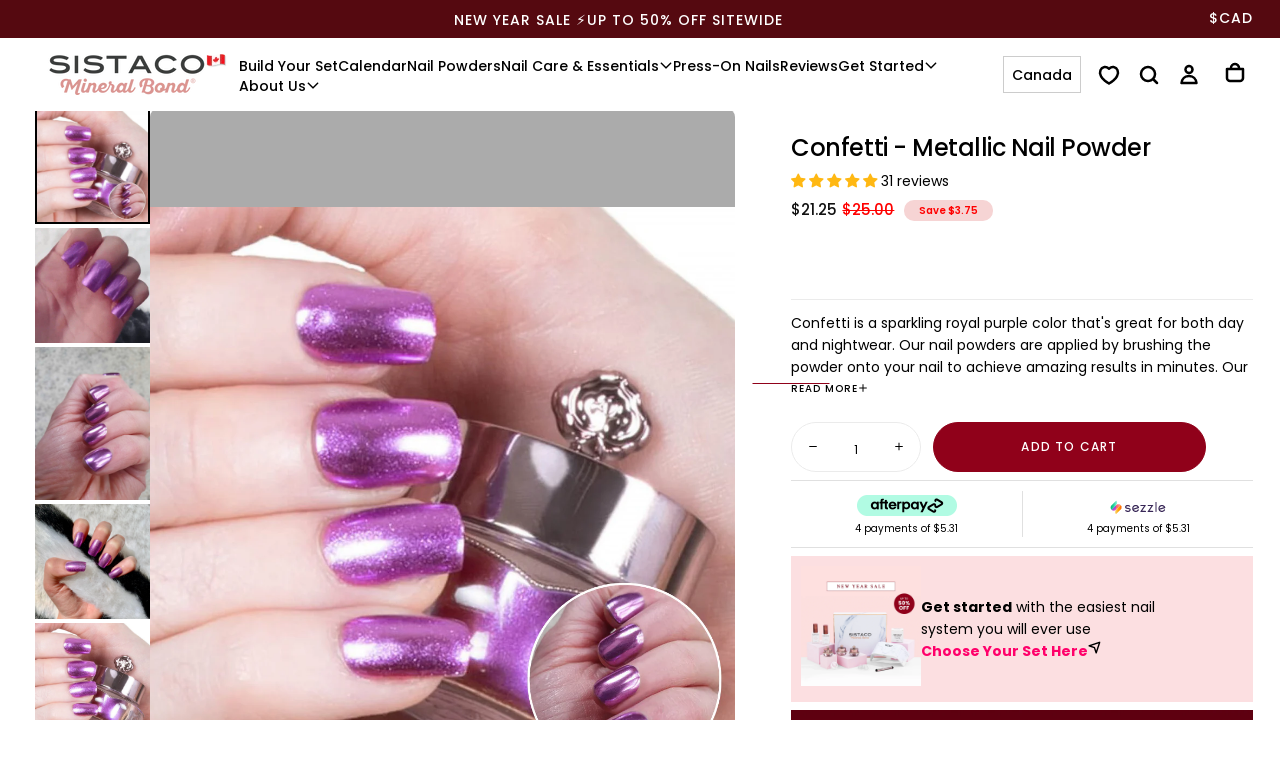

--- FILE ---
content_type: text/html; charset=utf-8
request_url: https://sistaco.ca/products/confetti
body_size: 124471
content:

<!doctype html>

<html class="no-js" lang="en">
  <head>
    
      
<script>
  let optThemeConfig = {
    blockAllJs: false,
    blockRemoteScripts: ['client.payment-terms','/preview-bar/','omnisnippet1', 'omnisend-in-shop', 'theme-hot-reload.js', 'shopify-perf-kit', 'storefront-banner.js'],
    blockInlineScripts: ['window.BOOMR','client.payment-terms','Shopify.PaymentButton','window.Shopify.featureAssets'],
    blockInlineModuleScripts: ['client.payment-terms'],
    blockStylesheets: ['/preview-bar/', 'accelerated-checkout-backwards-compat.css', 'payment-terms.css']
  };

  
  let optNodes = [];

  const optObserver = new MutationObserver(mutations => {
    mutations.forEach(({ addedNodes }) => {
      addedNodes.forEach(node => {
        if (node.nodeType === 1) {
          if (node.tagName === 'LINK' && node.rel === 'stylesheet') {
            const shouldBlockCss = optThemeConfig.blockStylesheets.some(css => node.href.includes(css));
            if (shouldBlockCss) {
              optNodes.push(node);
              if (node.parentElement) {
                node.parentElement.removeChild(node);
              }
              return;
            }
          }
          if (node.tagName === 'SCRIPT') {
            const shouldBlockJs = optThemeConfig.blockAllJs || 
              (node.src && optThemeConfig.blockRemoteScripts.some(x => node.src.includes(x))) ||
              (!node.src && (
                optThemeConfig.blockInlineScripts.some(x => node.textContent.includes(x)) ||
                (node.type === 'module' && optThemeConfig.blockInlineModuleScripts.some(x => node.textContent.includes(x)))
              ));

            if (shouldBlockJs) {
              optNodes.push(node);
              if (node.parentElement) {
                node.parentElement.removeChild(node);
              }
              return;
            }
          }
        }
      });
    });
  });

  optObserver.observe(document.documentElement, {
    childList: true,
    subtree: true
  });
</script>

<script type="noscript-s">
  setTimeout(() => {
    optObserver.disconnect();
    optNodes.forEach((originalNode) => {
      if (originalNode.tagName === 'SCRIPT') {
        const script = document.createElement('script');
        for (let i = 0; i < originalNode.attributes.length; i++) {
          const attr = originalNode.attributes[i];
          script.setAttribute(attr.name, attr.value);
        }
        if (script.hasAttribute('type')) {
          script.type = originalNode.type;
        }
        if (originalNode.src) {
          script.src = originalNode.src;
        } else {
          script.textContent = originalNode.textContent;
        }
        document.body.appendChild(script);
        // console.log('Reattached script:', originalNode.src || originalNode.textContent );
      } else if (originalNode.tagName === 'LINK' && originalNode.rel === 'stylesheet') {
        const link = document.createElement('link');
        for (let i = 0; i < originalNode.attributes.length; i++) {
          const attr = originalNode.attributes[i];
          link.setAttribute(attr.name, attr.value);
        }
        link.setAttribute('fetchpriority', 'low');
        document.head.appendChild(link);
        // console.log('Reattached stylesheet:', originalNode.href);
      }
    });
  }, 10);
</script>
    
    <script>  
  window.addEventListener('wnw_load', function (e) {  
    setTimeout(() => {  
      var evt = document.createEvent('Event');  
      evt.initEvent('wnw_load_custom', false, false);  
      window.dispatchEvent(evt);  
    }, 2000);  
    setTimeout(() => {  
      window.emitEvent = function (e, n, t) { if (e) { n = n || window, t = t || {}; var a = new CustomEvent(e, { bubbles: !0, cancelable: !0, detail: t }); n.dispatchEvent(a) } };  
      setTimeout(() => { emitEvent("allLoad", window, {}); }, 10);  
      setTimeout(() => { emitEvent("allLoad", document, {}); }, 10);  
    }, 100);  
  });  
</script>
    <link rel="preload" as="style" href="//sistaco.ca/cdn/shop/t/77/assets/base.css?v=6972743515158115551767773191" fetchpriority="low">
<link rel="preload" as="style" href="//sistaco.ca/cdn/shop/t/77/assets/swiper-bundle.min.css?v=52700508908385238801759811873" fetchpriority="low">
<link rel="preload" as="style" href="//sistaco.ca/cdn/shop/t/77/assets/section-announcement-bar.css?v=89931344737407958441762316593" fetchpriority="low">
<link rel="preload" as="style" href="//sistaco.ca/cdn/shop/t/77/assets/section-header.css?v=73902349593276159201767773193" fetchpriority="low">


<link rel="preload" as="font" href="//sistaco.ca/cdn/fonts/poppins/poppins_n5.ad5b4b72b59a00358afc706450c864c3c8323842.woff2" type="font/woff2" crossorigin fetchpriority="low"><link rel="preload" as="font" href="//sistaco.ca/cdn/fonts/poppins/poppins_n4.0ba78fa5af9b0e1a374041b3ceaadf0a43b41362.woff2" type="font/woff2" crossorigin fetchpriority="low"><link rel="preload" as="font" href="//sistaco.ca/cdn/fonts/cormorant/cormorant_i4.0b95f138bb9694e184a2ebaf079dd59cf448e2d3.woff2" type="font/woff2" crossorigin fetchpriority="low">
    <meta charset="utf-8">
    <meta http-equiv="X-UA-Compatible" content="IE=edge">
    <meta name="viewport" content="width=device-width, initial-scale=1.0">
    <meta name="theme-color" content="">
    <meta name="google-site-verification" content="9TWFWEN3wsUo1tPaWf62wH1db80rIMX1ULXk0bOec2E" />    
    <meta name="facebook-domain-verification" content="4sgsla4eyp8rsmff2qawg1si2fx5h5" />

    <link rel="canonical" href="https://sistaco.ca/products/confetti">
    <link rel="preconnect" href="https://cdn.shopify.com" crossorigin>

    <!-- Global site tag (gtag.js) - Google Analytics -->
<script defer src="https://www.googletagmanager.com/gtag/js?id=G-DK2VDYY8MV"></script>
<script>
document.addEventListener("DOMContentLoaded", function() {
  window.dataLayer = window.dataLayer || [];
  function gtag(){dataLayer.push(arguments);}
  gtag('js', new Date());
  gtag('config', 'G-DK2VDYY8MV');
});
</script>
<link rel="icon" type="image/png" href="//sistaco.ca/cdn/shop/files/sistaco_favicon.png?crop=center&height=32&v=1758768531&width=32"><link rel="preconnect" href="https://fonts.shopifycdn.com" crossorigin>

<title>
  Confetti - Nail Powder | Sistaco

    &ndash; Sistaco™ CA</title><meta name="description" content="Confetti is a sparkling royal purple color that&#39;s great for both day and nightwear. Our nail powders are applied by brushing the powder onto your nail to achieve amazing results in minutes. Our 16 free formulation also means you will not be damaging your nails in the process as it doesn&#39;t contain the harmful chemicals "><meta property="og:site_name" content="Sistaco™ CA">
<meta property="og:url" content="https://sistaco.ca/products/confetti">
<meta property="og:title" content="Confetti - Nail Powder | Sistaco">
<meta property="og:type" content="product">
<meta property="og:description" content="Confetti is a sparkling royal purple color that&#39;s great for both day and nightwear. Our nail powders are applied by brushing the powder onto your nail to achieve amazing results in minutes. Our 16 free formulation also means you will not be damaging your nails in the process as it doesn&#39;t contain the harmful chemicals "><meta property="og:image" content="http://sistaco.ca/cdn/shop/files/New_-_Website_Images.png?v=1725608953">
  <meta property="og:image:secure_url" content="https://sistaco.ca/cdn/shop/files/New_-_Website_Images.png?v=1725608953">
  <meta property="og:image:width" content="1080">
  <meta property="og:image:height" content="1080"><meta property="og:price:amount" content="21.25">
  <meta property="og:price:currency" content="CAD"><meta name="twitter:card" content="summary_large_image">
<meta name="twitter:title" content="Confetti - Nail Powder | Sistaco">
<meta name="twitter:description" content="Confetti is a sparkling royal purple color that&#39;s great for both day and nightwear. Our nail powders are applied by brushing the powder onto your nail to achieve amazing results in minutes. Our 16 free formulation also means you will not be damaging your nails in the process as it doesn&#39;t contain the harmful chemicals ">

    <meta property="og:type" content="product">
  <meta property="og:title" content="Confetti - Metallic Nail Powder"><meta property="og:image" content="http://sistaco.ca/cdn/shop/files/New_-_Website_Images_grande.png?v=1725608953">
    <meta property="og:image:secure_url" content="https://sistaco.ca/cdn/shop/files/New_-_Website_Images_grande.png?v=1725608953"><meta property="og:image" content="http://sistaco.ca/cdn/shop/files/CONFETTIGIF_grande.gif?v=1725609288">
    <meta property="og:image:secure_url" content="https://sistaco.ca/cdn/shop/files/CONFETTIGIF_grande.gif?v=1725609288"><meta property="og:image" content="http://sistaco.ca/cdn/shop/files/Confetti-Edit_grande.jpg?v=1725608594">
    <meta property="og:image:secure_url" content="https://sistaco.ca/cdn/shop/files/Confetti-Edit_grande.jpg?v=1725608594"><meta property="product:price:amount" content="21.25">
  <meta property="product:price:currency" content="CAD"><meta property="og:description" content="Confetti is a sparkling royal purple color that&#39;s great for both day and nightwear. Our nail powders are applied by brushing the powder onto your nail to achieve amazing results in minutes. Our 16 free formulation also means you will not be damaging your nails in the process as it doesn&#39;t contain the harmful chemicals "><meta property="og:url" content="https://sistaco.ca/products/confetti">
<meta property="og:site_name" content="Sistaco™ CA"><meta name="twitter:card" content="summary"><meta name="twitter:title" content="Confetti - Metallic Nail Powder">
  <meta name="twitter:description" content="

Confetti is a sparkling royal purple color that&#39;s great for both day and nightwear.
Our nail powders are applied by brushing the powder onto your nail to achieve amazing results in minutes. Our 16 free formulation also means you will not be damaging your nails in the process as it doesn&#39;t contain the harmful chemicals found in most nail products. Pair this nail powder color with our Mineral Bond Nail Sets for amazing salon-quality results but in the comfort of your own home.
 Weight: 1g">
  <meta name="twitter:image" content="https://sistaco.ca/cdn/shop/files/New_-_Website_Images_600x600_crop_center.png?v=1725608953">
    <script>
/**
 * Swiper 11.1.14
*/
var Swiper=function(){"use strict";function e(e){return null!==e&&"object"==typeof e&&"constructor"in e&&e.constructor===Object}function t(s,a){void 0===s&&(s={}),void 0===a&&(a={}),Object.keys(a).forEach((i=>{void 0===s[i]?s[i]=a[i]:e(a[i])&&e(s[i])&&Object.keys(a[i]).length>0&&t(s[i],a[i])}))}const s={body:{},addEventListener(){},removeEventListener(){},activeElement:{blur(){},nodeName:""},querySelector:()=>null,querySelectorAll:()=>[],getElementById:()=>null,createEvent:()=>({initEvent(){}}),createElement:()=>({children:[],childNodes:[],style:{},setAttribute(){},getElementsByTagName:()=>[]}),createElementNS:()=>({}),importNode:()=>null,location:{hash:"",host:"",hostname:"",href:"",origin:"",pathname:"",protocol:"",search:""}};function a(){const e="undefined"!=typeof document?document:{};return t(e,s),e}const i={document:s,navigator:{userAgent:""},location:{hash:"",host:"",hostname:"",href:"",origin:"",pathname:"",protocol:"",search:""},history:{replaceState(){},pushState(){},go(){},back(){}},CustomEvent:function(){return this},addEventListener(){},removeEventListener(){},getComputedStyle:()=>({getPropertyValue:()=>""}),Image(){},Date(){},screen:{},setTimeout(){},clearTimeout(){},matchMedia:()=>({}),requestAnimationFrame:e=>"undefined"==typeof setTimeout?(e(),null):setTimeout(e,0),cancelAnimationFrame(e){"undefined"!=typeof setTimeout&&clearTimeout(e)}};function r(){const e="undefined"!=typeof window?window:{};return t(e,i),e}function n(e){return void 0===e&&(e=""),e.trim().split(" ").filter((e=>!!e.trim()))}function l(e,t){return void 0===t&&(t=0),setTimeout(e,t)}function o(){return Date.now()}function d(e,t){void 0===t&&(t="x");const s=r();let a,i,n;const l=function(e){const t=r();let s;return t.getComputedStyle&&(s=t.getComputedStyle(e,null)),!s&&e.currentStyle&&(s=e.currentStyle),s||(s=e.style),s}(e);return s.WebKitCSSMatrix?(i=l.transform||l.webkitTransform,i.split(",").length>6&&(i=i.split(", ").map((e=>e.replace(",","."))).join(", ")),n=new s.WebKitCSSMatrix("none"===i?"":i)):(n=l.MozTransform||l.OTransform||l.MsTransform||l.msTransform||l.transform||l.getPropertyValue("transform").replace("translate(","matrix(1, 0, 0, 1,"),a=n.toString().split(",")),"x"===t&&(i=s.WebKitCSSMatrix?n.m41:16===a.length?parseFloat(a[12]):parseFloat(a[4])),"y"===t&&(i=s.WebKitCSSMatrix?n.m42:16===a.length?parseFloat(a[13]):parseFloat(a[5])),i||0}function c(e){return"object"==typeof e&&null!==e&&e.constructor&&"Object"===Object.prototype.toString.call(e).slice(8,-1)}function p(){const e=Object(arguments.length<=0?void 0:arguments[0]),t=["__proto__","constructor","prototype"];for(let a=1;a<arguments.length;a+=1){const i=a<0||arguments.length<=a?void 0:arguments[a];if(null!=i&&(s=i,!("undefined"!=typeof window&&void 0!==window.HTMLElement?s instanceof HTMLElement:s&&(1===s.nodeType||11===s.nodeType)))){const s=Object.keys(Object(i)).filter((e=>t.indexOf(e)<0));for(let t=0,a=s.length;t<a;t+=1){const a=s[t],r=Object.getOwnPropertyDescriptor(i,a);void 0!==r&&r.enumerable&&(c(e[a])&&c(i[a])?i[a].__swiper__?e[a]=i[a]:p(e[a],i[a]):!c(e[a])&&c(i[a])?(e[a]={},i[a].__swiper__?e[a]=i[a]:p(e[a],i[a])):e[a]=i[a])}}}var s;return e}function u(e,t,s){e.style.setProperty(t,s)}function m(e){let{swiper:t,targetPosition:s,side:a}=e;const i=r(),n=-t.translate;let l,o=null;const d=t.params.speed;t.wrapperEl.style.scrollSnapType="none",i.cancelAnimationFrame(t.cssModeFrameID);const c=s>n?"next":"prev",p=(e,t)=>"next"===c&&e>=t||"prev"===c&&e<=t,u=()=>{l=(new Date).getTime(),null===o&&(o=l);const e=Math.max(Math.min((l-o)/d,1),0),r=.5-Math.cos(e*Math.PI)/2;let c=n+r*(s-n);if(p(c,s)&&(c=s),t.wrapperEl.scrollTo({[a]:c}),p(c,s))return t.wrapperEl.style.overflow="hidden",t.wrapperEl.style.scrollSnapType="",setTimeout((()=>{t.wrapperEl.style.overflow="",t.wrapperEl.scrollTo({[a]:c})})),void i.cancelAnimationFrame(t.cssModeFrameID);t.cssModeFrameID=i.requestAnimationFrame(u)};u()}function h(e){return e.querySelector(".swiper-slide-transform")||e.shadowRoot&&e.shadowRoot.querySelector(".swiper-slide-transform")||e}function f(e,t){void 0===t&&(t="");const s=[...e.children];return e instanceof HTMLSlotElement&&s.push(...e.assignedElements()),t?s.filter((e=>e.matches(t))):s}function g(e){try{return void console.warn(e)}catch(e){}}function v(e,t){void 0===t&&(t=[]);const s=document.createElement(e);return s.classList.add(...Array.isArray(t)?t:n(t)),s}function w(e){const t=r(),s=a(),i=e.getBoundingClientRect(),n=s.body,l=e.clientTop||n.clientTop||0,o=e.clientLeft||n.clientLeft||0,d=e===t?t.scrollY:e.scrollTop,c=e===t?t.scrollX:e.scrollLeft;return{top:i.top+d-l,left:i.left+c-o}}function b(e,t){return r().getComputedStyle(e,null).getPropertyValue(t)}function y(e){let t,s=e;if(s){for(t=0;null!==(s=s.previousSibling);)1===s.nodeType&&(t+=1);return t}}function E(e,t){const s=[];let a=e.parentElement;for(;a;)t?a.matches(t)&&s.push(a):s.push(a),a=a.parentElement;return s}function x(e,t){t&&e.addEventListener("transitionend",(function s(a){a.target===e&&(t.call(e,a),e.removeEventListener("transitionend",s))}))}function S(e,t,s){const a=r();return s?e["width"===t?"offsetWidth":"offsetHeight"]+parseFloat(a.getComputedStyle(e,null).getPropertyValue("width"===t?"margin-right":"margin-top"))+parseFloat(a.getComputedStyle(e,null).getPropertyValue("width"===t?"margin-left":"margin-bottom")):e.offsetWidth}function T(e){return(Array.isArray(e)?e:[e]).filter((e=>!!e))}function M(e){return t=>Math.abs(t)>0&&e.browser&&e.browser.need3dFix&&Math.abs(t)%90==0?t+.001:t}let C,P,L;function I(){return C||(C=function(){const e=r(),t=a();return{smoothScroll:t.documentElement&&t.documentElement.style&&"scrollBehavior"in t.documentElement.style,touch:!!("ontouchstart"in e||e.DocumentTouch&&t instanceof e.DocumentTouch)}}()),C}function z(e){return void 0===e&&(e={}),P||(P=function(e){let{userAgent:t}=void 0===e?{}:e;const s=I(),a=r(),i=a.navigator.platform,n=t||a.navigator.userAgent,l={ios:!1,android:!1},o=a.screen.width,d=a.screen.height,c=n.match(/(Android);?[\s\/]+([\d.]+)?/);let p=n.match(/(iPad).*OS\s([\d_]+)/);const u=n.match(/(iPod)(.*OS\s([\d_]+))?/),m=!p&&n.match(/(iPhone\sOS|iOS)\s([\d_]+)/),h="Win32"===i;let f="MacIntel"===i;return!p&&f&&s.touch&&["1024x1366","1366x1024","834x1194","1194x834","834x1112","1112x834","768x1024","1024x768","820x1180","1180x820","810x1080","1080x810"].indexOf(`${o}x${d}`)>=0&&(p=n.match(/(Version)\/([\d.]+)/),p||(p=[0,1,"13_0_0"]),f=!1),c&&!h&&(l.os="android",l.android=!0),(p||m||u)&&(l.os="ios",l.ios=!0),l}(e)),P}function A(){return L||(L=function(){const e=r(),t=z();let s=!1;function a(){const t=e.navigator.userAgent.toLowerCase();return t.indexOf("safari")>=0&&t.indexOf("chrome")<0&&t.indexOf("android")<0}if(a()){const t=String(e.navigator.userAgent);if(t.includes("Version/")){const[e,a]=t.split("Version/")[1].split(" ")[0].split(".").map((e=>Number(e)));s=e<16||16===e&&a<2}}const i=/(iPhone|iPod|iPad).*AppleWebKit(?!.*Safari)/i.test(e.navigator.userAgent),n=a();return{isSafari:s||n,needPerspectiveFix:s,need3dFix:n||i&&t.ios,isWebView:i}}()),L}var $={on(e,t,s){const a=this;if(!a.eventsListeners||a.destroyed)return a;if("function"!=typeof t)return a;const i=s?"unshift":"push";return e.split(" ").forEach((e=>{a.eventsListeners[e]||(a.eventsListeners[e]=[]),a.eventsListeners[e][i](t)})),a},once(e,t,s){const a=this;if(!a.eventsListeners||a.destroyed)return a;if("function"!=typeof t)return a;function i(){a.off(e,i),i.__emitterProxy&&delete i.__emitterProxy;for(var s=arguments.length,r=new Array(s),n=0;n<s;n++)r[n]=arguments[n];t.apply(a,r)}return i.__emitterProxy=t,a.on(e,i,s)},onAny(e,t){const s=this;if(!s.eventsListeners||s.destroyed)return s;if("function"!=typeof e)return s;const a=t?"unshift":"push";return s.eventsAnyListeners.indexOf(e)<0&&s.eventsAnyListeners[a](e),s},offAny(e){const t=this;if(!t.eventsListeners||t.destroyed)return t;if(!t.eventsAnyListeners)return t;const s=t.eventsAnyListeners.indexOf(e);return s>=0&&t.eventsAnyListeners.splice(s,1),t},off(e,t){const s=this;return!s.eventsListeners||s.destroyed?s:s.eventsListeners?(e.split(" ").forEach((e=>{void 0===t?s.eventsListeners[e]=[]:s.eventsListeners[e]&&s.eventsListeners[e].forEach(((a,i)=>{(a===t||a.__emitterProxy&&a.__emitterProxy===t)&&s.eventsListeners[e].splice(i,1)}))})),s):s},emit(){const e=this;if(!e.eventsListeners||e.destroyed)return e;if(!e.eventsListeners)return e;let t,s,a;for(var i=arguments.length,r=new Array(i),n=0;n<i;n++)r[n]=arguments[n];"string"==typeof r[0]||Array.isArray(r[0])?(t=r[0],s=r.slice(1,r.length),a=e):(t=r[0].events,s=r[0].data,a=r[0].context||e),s.unshift(a);return(Array.isArray(t)?t:t.split(" ")).forEach((t=>{e.eventsAnyListeners&&e.eventsAnyListeners.length&&e.eventsAnyListeners.forEach((e=>{e.apply(a,[t,...s])})),e.eventsListeners&&e.eventsListeners[t]&&e.eventsListeners[t].forEach((e=>{e.apply(a,s)}))})),e}};const k=(e,t,s)=>{t&&!e.classList.contains(s)?e.classList.add(s):!t&&e.classList.contains(s)&&e.classList.remove(s)};const O=(e,t,s)=>{t&&!e.classList.contains(s)?e.classList.add(s):!t&&e.classList.contains(s)&&e.classList.remove(s)};const D=(e,t)=>{if(!e||e.destroyed||!e.params)return;const s=t.closest(e.isElement?"swiper-slide":`.${e.params.slideClass}`);if(s){let t=s.querySelector(`.${e.params.lazyPreloaderClass}`);!t&&e.isElement&&(s.shadowRoot?t=s.shadowRoot.querySelector(`.${e.params.lazyPreloaderClass}`):requestAnimationFrame((()=>{s.shadowRoot&&(t=s.shadowRoot.querySelector(`.${e.params.lazyPreloaderClass}`),t&&t.remove())}))),t&&t.remove()}},G=(e,t)=>{if(!e.slides[t])return;const s=e.slides[t].querySelector('[loading="lazy"]');s&&s.removeAttribute("loading")},H=e=>{if(!e||e.destroyed||!e.params)return;let t=e.params.lazyPreloadPrevNext;const s=e.slides.length;if(!s||!t||t<0)return;t=Math.min(t,s);const a="auto"===e.params.slidesPerView?e.slidesPerViewDynamic():Math.ceil(e.params.slidesPerView),i=e.activeIndex;if(e.params.grid&&e.params.grid.rows>1){const s=i,r=[s-t];return r.push(...Array.from({length:t}).map(((e,t)=>s+a+t))),void e.slides.forEach(((t,s)=>{r.includes(t.column)&&G(e,s)}))}const r=i+a-1;if(e.params.rewind||e.params.loop)for(let a=i-t;a<=r+t;a+=1){const t=(a%s+s)%s;(t<i||t>r)&&G(e,t)}else for(let a=Math.max(i-t,0);a<=Math.min(r+t,s-1);a+=1)a!==i&&(a>r||a<i)&&G(e,a)};var B={updateSize:function(){const e=this;let t,s;const a=e.el;t=void 0!==e.params.width&&null!==e.params.width?e.params.width:a.clientWidth,s=void 0!==e.params.height&&null!==e.params.height?e.params.height:a.clientHeight,0===t&&e.isHorizontal()||0===s&&e.isVertical()||(t=t-parseInt(b(a,"padding-left")||0,10)-parseInt(b(a,"padding-right")||0,10),s=s-parseInt(b(a,"padding-top")||0,10)-parseInt(b(a,"padding-bottom")||0,10),Number.isNaN(t)&&(t=0),Number.isNaN(s)&&(s=0),Object.assign(e,{width:t,height:s,size:e.isHorizontal()?t:s}))},updateSlides:function(){const e=this;function t(t,s){return parseFloat(t.getPropertyValue(e.getDirectionLabel(s))||0)}const s=e.params,{wrapperEl:a,slidesEl:i,size:r,rtlTranslate:n,wrongRTL:l}=e,o=e.virtual&&s.virtual.enabled,d=o?e.virtual.slides.length:e.slides.length,c=f(i,`.${e.params.slideClass}, swiper-slide`),p=o?e.virtual.slides.length:c.length;let m=[];const h=[],g=[];let v=s.slidesOffsetBefore;"function"==typeof v&&(v=s.slidesOffsetBefore.call(e));let w=s.slidesOffsetAfter;"function"==typeof w&&(w=s.slidesOffsetAfter.call(e));const y=e.snapGrid.length,E=e.slidesGrid.length;let x=s.spaceBetween,T=-v,M=0,C=0;if(void 0===r)return;"string"==typeof x&&x.indexOf("%")>=0?x=parseFloat(x.replace("%",""))/100*r:"string"==typeof x&&(x=parseFloat(x)),e.virtualSize=-x,c.forEach((e=>{n?e.style.marginLeft="":e.style.marginRight="",e.style.marginBottom="",e.style.marginTop=""})),s.centeredSlides&&s.cssMode&&(u(a,"--swiper-centered-offset-before",""),u(a,"--swiper-centered-offset-after",""));const P=s.grid&&s.grid.rows>1&&e.grid;let L;P?e.grid.initSlides(c):e.grid&&e.grid.unsetSlides();const I="auto"===s.slidesPerView&&s.breakpoints&&Object.keys(s.breakpoints).filter((e=>void 0!==s.breakpoints[e].slidesPerView)).length>0;for(let a=0;a<p;a+=1){let i;if(L=0,c[a]&&(i=c[a]),P&&e.grid.updateSlide(a,i,c),!c[a]||"none"!==b(i,"display")){if("auto"===s.slidesPerView){I&&(c[a].style[e.getDirectionLabel("width")]="");const r=getComputedStyle(i),n=i.style.transform,l=i.style.webkitTransform;if(n&&(i.style.transform="none"),l&&(i.style.webkitTransform="none"),s.roundLengths)L=e.isHorizontal()?S(i,"width",!0):S(i,"height",!0);else{const e=t(r,"width"),s=t(r,"padding-left"),a=t(r,"padding-right"),n=t(r,"margin-left"),l=t(r,"margin-right"),o=r.getPropertyValue("box-sizing");if(o&&"border-box"===o)L=e+n+l;else{const{clientWidth:t,offsetWidth:r}=i;L=e+s+a+n+l+(r-t)}}n&&(i.style.transform=n),l&&(i.style.webkitTransform=l),s.roundLengths&&(L=Math.floor(L))}else L=(r-(s.slidesPerView-1)*x)/s.slidesPerView,s.roundLengths&&(L=Math.floor(L)),c[a]&&(c[a].style[e.getDirectionLabel("width")]=`${L}px`);c[a]&&(c[a].swiperSlideSize=L),g.push(L),s.centeredSlides?(T=T+L/2+M/2+x,0===M&&0!==a&&(T=T-r/2-x),0===a&&(T=T-r/2-x),Math.abs(T)<.001&&(T=0),s.roundLengths&&(T=Math.floor(T)),C%s.slidesPerGroup==0&&m.push(T),h.push(T)):(s.roundLengths&&(T=Math.floor(T)),(C-Math.min(e.params.slidesPerGroupSkip,C))%e.params.slidesPerGroup==0&&m.push(T),h.push(T),T=T+L+x),e.virtualSize+=L+x,M=L,C+=1}}if(e.virtualSize=Math.max(e.virtualSize,r)+w,n&&l&&("slide"===s.effect||"coverflow"===s.effect)&&(a.style.width=`${e.virtualSize+x}px`),s.setWrapperSize&&(a.style[e.getDirectionLabel("width")]=`${e.virtualSize+x}px`),P&&e.grid.updateWrapperSize(L,m),!s.centeredSlides){const t=[];for(let a=0;a<m.length;a+=1){let i=m[a];s.roundLengths&&(i=Math.floor(i)),m[a]<=e.virtualSize-r&&t.push(i)}m=t,Math.floor(e.virtualSize-r)-Math.floor(m[m.length-1])>1&&m.push(e.virtualSize-r)}if(o&&s.loop){const t=g[0]+x;if(s.slidesPerGroup>1){const a=Math.ceil((e.virtual.slidesBefore+e.virtual.slidesAfter)/s.slidesPerGroup),i=t*s.slidesPerGroup;for(let e=0;e<a;e+=1)m.push(m[m.length-1]+i)}for(let a=0;a<e.virtual.slidesBefore+e.virtual.slidesAfter;a+=1)1===s.slidesPerGroup&&m.push(m[m.length-1]+t),h.push(h[h.length-1]+t),e.virtualSize+=t}if(0===m.length&&(m=[0]),0!==x){const t=e.isHorizontal()&&n?"marginLeft":e.getDirectionLabel("marginRight");c.filter(((e,t)=>!(s.cssMode&&!s.loop)||t!==c.length-1)).forEach((e=>{e.style[t]=`${x}px`}))}if(s.centeredSlides&&s.centeredSlidesBounds){let e=0;g.forEach((t=>{e+=t+(x||0)})),e-=x;const t=e>r?e-r:0;m=m.map((e=>e<=0?-v:e>t?t+w:e))}if(s.centerInsufficientSlides){let e=0;g.forEach((t=>{e+=t+(x||0)})),e-=x;const t=(s.slidesOffsetBefore||0)+(s.slidesOffsetAfter||0);if(e+t<r){const s=(r-e-t)/2;m.forEach(((e,t)=>{m[t]=e-s})),h.forEach(((e,t)=>{h[t]=e+s}))}}if(Object.assign(e,{slides:c,snapGrid:m,slidesGrid:h,slidesSizesGrid:g}),s.centeredSlides&&s.cssMode&&!s.centeredSlidesBounds){u(a,"--swiper-centered-offset-before",-m[0]+"px"),u(a,"--swiper-centered-offset-after",e.size/2-g[g.length-1]/2+"px");const t=-e.snapGrid[0],s=-e.slidesGrid[0];e.snapGrid=e.snapGrid.map((e=>e+t)),e.slidesGrid=e.slidesGrid.map((e=>e+s))}if(p!==d&&e.emit("slidesLengthChange"),m.length!==y&&(e.params.watchOverflow&&e.checkOverflow(),e.emit("snapGridLengthChange")),h.length!==E&&e.emit("slidesGridLengthChange"),s.watchSlidesProgress&&e.updateSlidesOffset(),e.emit("slidesUpdated"),!(o||s.cssMode||"slide"!==s.effect&&"fade"!==s.effect)){const t=`${s.containerModifierClass}backface-hidden`,a=e.el.classList.contains(t);p<=s.maxBackfaceHiddenSlides?a||e.el.classList.add(t):a&&e.el.classList.remove(t)}},updateAutoHeight:function(e){const t=this,s=[],a=t.virtual&&t.params.virtual.enabled;let i,r=0;"number"==typeof e?t.setTransition(e):!0===e&&t.setTransition(t.params.speed);const n=e=>a?t.slides[t.getSlideIndexByData(e)]:t.slides[e];if("auto"!==t.params.slidesPerView&&t.params.slidesPerView>1)if(t.params.centeredSlides)(t.visibleSlides||[]).forEach((e=>{s.push(e)}));else for(i=0;i<Math.ceil(t.params.slidesPerView);i+=1){const e=t.activeIndex+i;if(e>t.slides.length&&!a)break;s.push(n(e))}else s.push(n(t.activeIndex));for(i=0;i<s.length;i+=1)if(void 0!==s[i]){const e=s[i].offsetHeight;r=e>r?e:r}(r||0===r)&&(t.wrapperEl.style.height=`${r}px`)},updateSlidesOffset:function(){const e=this,t=e.slides,s=e.isElement?e.isHorizontal()?e.wrapperEl.offsetLeft:e.wrapperEl.offsetTop:0;for(let a=0;a<t.length;a+=1)t[a].swiperSlideOffset=(e.isHorizontal()?t[a].offsetLeft:t[a].offsetTop)-s-e.cssOverflowAdjustment()},updateSlidesProgress:function(e){void 0===e&&(e=this&&this.translate||0);const t=this,s=t.params,{slides:a,rtlTranslate:i,snapGrid:r}=t;if(0===a.length)return;void 0===a[0].swiperSlideOffset&&t.updateSlidesOffset();let n=-e;i&&(n=e),t.visibleSlidesIndexes=[],t.visibleSlides=[];let l=s.spaceBetween;"string"==typeof l&&l.indexOf("%")>=0?l=parseFloat(l.replace("%",""))/100*t.size:"string"==typeof l&&(l=parseFloat(l));for(let e=0;e<a.length;e+=1){const o=a[e];let d=o.swiperSlideOffset;s.cssMode&&s.centeredSlides&&(d-=a[0].swiperSlideOffset);const c=(n+(s.centeredSlides?t.minTranslate():0)-d)/(o.swiperSlideSize+l),p=(n-r[0]+(s.centeredSlides?t.minTranslate():0)-d)/(o.swiperSlideSize+l),u=-(n-d),m=u+t.slidesSizesGrid[e],h=u>=0&&u<=t.size-t.slidesSizesGrid[e],f=u>=0&&u<t.size-1||m>1&&m<=t.size||u<=0&&m>=t.size;f&&(t.visibleSlides.push(o),t.visibleSlidesIndexes.push(e)),k(o,f,s.slideVisibleClass),k(o,h,s.slideFullyVisibleClass),o.progress=i?-c:c,o.originalProgress=i?-p:p}},updateProgress:function(e){const t=this;if(void 0===e){const s=t.rtlTranslate?-1:1;e=t&&t.translate&&t.translate*s||0}const s=t.params,a=t.maxTranslate()-t.minTranslate();let{progress:i,isBeginning:r,isEnd:n,progressLoop:l}=t;const o=r,d=n;if(0===a)i=0,r=!0,n=!0;else{i=(e-t.minTranslate())/a;const s=Math.abs(e-t.minTranslate())<1,l=Math.abs(e-t.maxTranslate())<1;r=s||i<=0,n=l||i>=1,s&&(i=0),l&&(i=1)}if(s.loop){const s=t.getSlideIndexByData(0),a=t.getSlideIndexByData(t.slides.length-1),i=t.slidesGrid[s],r=t.slidesGrid[a],n=t.slidesGrid[t.slidesGrid.length-1],o=Math.abs(e);l=o>=i?(o-i)/n:(o+n-r)/n,l>1&&(l-=1)}Object.assign(t,{progress:i,progressLoop:l,isBeginning:r,isEnd:n}),(s.watchSlidesProgress||s.centeredSlides&&s.autoHeight)&&t.updateSlidesProgress(e),r&&!o&&t.emit("reachBeginning toEdge"),n&&!d&&t.emit("reachEnd toEdge"),(o&&!r||d&&!n)&&t.emit("fromEdge"),t.emit("progress",i)},updateSlidesClasses:function(){const e=this,{slides:t,params:s,slidesEl:a,activeIndex:i}=e,r=e.virtual&&s.virtual.enabled,n=e.grid&&s.grid&&s.grid.rows>1,l=e=>f(a,`.${s.slideClass}${e}, swiper-slide${e}`)[0];let o,d,c;if(r)if(s.loop){let t=i-e.virtual.slidesBefore;t<0&&(t=e.virtual.slides.length+t),t>=e.virtual.slides.length&&(t-=e.virtual.slides.length),o=l(`[data-swiper-slide-index="${t}"]`)}else o=l(`[data-swiper-slide-index="${i}"]`);else n?(o=t.filter((e=>e.column===i))[0],c=t.filter((e=>e.column===i+1))[0],d=t.filter((e=>e.column===i-1))[0]):o=t[i];o&&(n||(c=function(e,t){const s=[];for(;e.nextElementSibling;){const a=e.nextElementSibling;t?a.matches(t)&&s.push(a):s.push(a),e=a}return s}(o,`.${s.slideClass}, swiper-slide`)[0],s.loop&&!c&&(c=t[0]),d=function(e,t){const s=[];for(;e.previousElementSibling;){const a=e.previousElementSibling;t?a.matches(t)&&s.push(a):s.push(a),e=a}return s}(o,`.${s.slideClass}, swiper-slide`)[0],s.loop&&0===!d&&(d=t[t.length-1]))),t.forEach((e=>{O(e,e===o,s.slideActiveClass),O(e,e===c,s.slideNextClass),O(e,e===d,s.slidePrevClass)})),e.emitSlidesClasses()},updateActiveIndex:function(e){const t=this,s=t.rtlTranslate?t.translate:-t.translate,{snapGrid:a,params:i,activeIndex:r,realIndex:n,snapIndex:l}=t;let o,d=e;const c=e=>{let s=e-t.virtual.slidesBefore;return s<0&&(s=t.virtual.slides.length+s),s>=t.virtual.slides.length&&(s-=t.virtual.slides.length),s};if(void 0===d&&(d=function(e){const{slidesGrid:t,params:s}=e,a=e.rtlTranslate?e.translate:-e.translate;let i;for(let e=0;e<t.length;e+=1)void 0!==t[e+1]?a>=t[e]&&a<t[e+1]-(t[e+1]-t[e])/2?i=e:a>=t[e]&&a<t[e+1]&&(i=e+1):a>=t[e]&&(i=e);return s.normalizeSlideIndex&&(i<0||void 0===i)&&(i=0),i}(t)),a.indexOf(s)>=0)o=a.indexOf(s);else{const e=Math.min(i.slidesPerGroupSkip,d);o=e+Math.floor((d-e)/i.slidesPerGroup)}if(o>=a.length&&(o=a.length-1),d===r&&!t.params.loop)return void(o!==l&&(t.snapIndex=o,t.emit("snapIndexChange")));if(d===r&&t.params.loop&&t.virtual&&t.params.virtual.enabled)return void(t.realIndex=c(d));const p=t.grid&&i.grid&&i.grid.rows>1;let u;if(t.virtual&&i.virtual.enabled&&i.loop)u=c(d);else if(p){const e=t.slides.filter((e=>e.column===d))[0];let s=parseInt(e.getAttribute("data-swiper-slide-index"),10);Number.isNaN(s)&&(s=Math.max(t.slides.indexOf(e),0)),u=Math.floor(s/i.grid.rows)}else if(t.slides[d]){const e=t.slides[d].getAttribute("data-swiper-slide-index");u=e?parseInt(e,10):d}else u=d;Object.assign(t,{previousSnapIndex:l,snapIndex:o,previousRealIndex:n,realIndex:u,previousIndex:r,activeIndex:d}),t.initialized&&H(t),t.emit("activeIndexChange"),t.emit("snapIndexChange"),(t.initialized||t.params.runCallbacksOnInit)&&(n!==u&&t.emit("realIndexChange"),t.emit("slideChange"))},updateClickedSlide:function(e,t){const s=this,a=s.params;let i=e.closest(`.${a.slideClass}, swiper-slide`);!i&&s.isElement&&t&&t.length>1&&t.includes(e)&&[...t.slice(t.indexOf(e)+1,t.length)].forEach((e=>{!i&&e.matches&&e.matches(`.${a.slideClass}, swiper-slide`)&&(i=e)}));let r,n=!1;if(i)for(let e=0;e<s.slides.length;e+=1)if(s.slides[e]===i){n=!0,r=e;break}if(!i||!n)return s.clickedSlide=void 0,void(s.clickedIndex=void 0);s.clickedSlide=i,s.virtual&&s.params.virtual.enabled?s.clickedIndex=parseInt(i.getAttribute("data-swiper-slide-index"),10):s.clickedIndex=r,a.slideToClickedSlide&&void 0!==s.clickedIndex&&s.clickedIndex!==s.activeIndex&&s.slideToClickedSlide()}};var N={getTranslate:function(e){void 0===e&&(e=this.isHorizontal()?"x":"y");const{params:t,rtlTranslate:s,translate:a,wrapperEl:i}=this;if(t.virtualTranslate)return s?-a:a;if(t.cssMode)return a;let r=d(i,e);return r+=this.cssOverflowAdjustment(),s&&(r=-r),r||0},setTranslate:function(e,t){const s=this,{rtlTranslate:a,params:i,wrapperEl:r,progress:n}=s;let l,o=0,d=0;s.isHorizontal()?o=a?-e:e:d=e,i.roundLengths&&(o=Math.floor(o),d=Math.floor(d)),s.previousTranslate=s.translate,s.translate=s.isHorizontal()?o:d,i.cssMode?r[s.isHorizontal()?"scrollLeft":"scrollTop"]=s.isHorizontal()?-o:-d:i.virtualTranslate||(s.isHorizontal()?o-=s.cssOverflowAdjustment():d-=s.cssOverflowAdjustment(),r.style.transform=`translate3d(${o}px, ${d}px, 0px)`);const c=s.maxTranslate()-s.minTranslate();l=0===c?0:(e-s.minTranslate())/c,l!==n&&s.updateProgress(e),s.emit("setTranslate",s.translate,t)},minTranslate:function(){return-this.snapGrid[0]},maxTranslate:function(){return-this.snapGrid[this.snapGrid.length-1]},translateTo:function(e,t,s,a,i){void 0===e&&(e=0),void 0===t&&(t=this.params.speed),void 0===s&&(s=!0),void 0===a&&(a=!0);const r=this,{params:n,wrapperEl:l}=r;if(r.animating&&n.preventInteractionOnTransition)return!1;const o=r.minTranslate(),d=r.maxTranslate();let c;if(c=a&&e>o?o:a&&e<d?d:e,r.updateProgress(c),n.cssMode){const e=r.isHorizontal();if(0===t)l[e?"scrollLeft":"scrollTop"]=-c;else{if(!r.support.smoothScroll)return m({swiper:r,targetPosition:-c,side:e?"left":"top"}),!0;l.scrollTo({[e?"left":"top"]:-c,behavior:"smooth"})}return!0}return 0===t?(r.setTransition(0),r.setTranslate(c),s&&(r.emit("beforeTransitionStart",t,i),r.emit("transitionEnd"))):(r.setTransition(t),r.setTranslate(c),s&&(r.emit("beforeTransitionStart",t,i),r.emit("transitionStart")),r.animating||(r.animating=!0,r.onTranslateToWrapperTransitionEnd||(r.onTranslateToWrapperTransitionEnd=function(e){r&&!r.destroyed&&e.target===this&&(r.wrapperEl.removeEventListener("transitionend",r.onTranslateToWrapperTransitionEnd),r.onTranslateToWrapperTransitionEnd=null,delete r.onTranslateToWrapperTransitionEnd,r.animating=!1,s&&r.emit("transitionEnd"))}),r.wrapperEl.addEventListener("transitionend",r.onTranslateToWrapperTransitionEnd))),!0}};function X(e){let{swiper:t,runCallbacks:s,direction:a,step:i}=e;const{activeIndex:r,previousIndex:n}=t;let l=a;if(l||(l=r>n?"next":r<n?"prev":"reset"),t.emit(`transition${i}`),s&&r!==n){if("reset"===l)return void t.emit(`slideResetTransition${i}`);t.emit(`slideChangeTransition${i}`),"next"===l?t.emit(`slideNextTransition${i}`):t.emit(`slidePrevTransition${i}`)}}var Y={slideTo:function(e,t,s,a,i){void 0===e&&(e=0),void 0===s&&(s=!0),"string"==typeof e&&(e=parseInt(e,10));const r=this;let n=e;n<0&&(n=0);const{params:l,snapGrid:o,slidesGrid:d,previousIndex:c,activeIndex:p,rtlTranslate:u,wrapperEl:h,enabled:f}=r;if(!f&&!a&&!i||r.destroyed||r.animating&&l.preventInteractionOnTransition)return!1;void 0===t&&(t=r.params.speed);const g=Math.min(r.params.slidesPerGroupSkip,n);let v=g+Math.floor((n-g)/r.params.slidesPerGroup);v>=o.length&&(v=o.length-1);const w=-o[v];if(l.normalizeSlideIndex)for(let e=0;e<d.length;e+=1){const t=-Math.floor(100*w),s=Math.floor(100*d[e]),a=Math.floor(100*d[e+1]);void 0!==d[e+1]?t>=s&&t<a-(a-s)/2?n=e:t>=s&&t<a&&(n=e+1):t>=s&&(n=e)}if(r.initialized&&n!==p){if(!r.allowSlideNext&&(u?w>r.translate&&w>r.minTranslate():w<r.translate&&w<r.minTranslate()))return!1;if(!r.allowSlidePrev&&w>r.translate&&w>r.maxTranslate()&&(p||0)!==n)return!1}let b;n!==(c||0)&&s&&r.emit("beforeSlideChangeStart"),r.updateProgress(w),b=n>p?"next":n<p?"prev":"reset";const y=r.virtual&&r.params.virtual.enabled;if(!(y&&i)&&(u&&-w===r.translate||!u&&w===r.translate))return r.updateActiveIndex(n),l.autoHeight&&r.updateAutoHeight(),r.updateSlidesClasses(),"slide"!==l.effect&&r.setTranslate(w),"reset"!==b&&(r.transitionStart(s,b),r.transitionEnd(s,b)),!1;if(l.cssMode){const e=r.isHorizontal(),s=u?w:-w;if(0===t)y&&(r.wrapperEl.style.scrollSnapType="none",r._immediateVirtual=!0),y&&!r._cssModeVirtualInitialSet&&r.params.initialSlide>0?(r._cssModeVirtualInitialSet=!0,requestAnimationFrame((()=>{h[e?"scrollLeft":"scrollTop"]=s}))):h[e?"scrollLeft":"scrollTop"]=s,y&&requestAnimationFrame((()=>{r.wrapperEl.style.scrollSnapType="",r._immediateVirtual=!1}));else{if(!r.support.smoothScroll)return m({swiper:r,targetPosition:s,side:e?"left":"top"}),!0;h.scrollTo({[e?"left":"top"]:s,behavior:"smooth"})}return!0}return r.setTransition(t),r.setTranslate(w),r.updateActiveIndex(n),r.updateSlidesClasses(),r.emit("beforeTransitionStart",t,a),r.transitionStart(s,b),0===t?r.transitionEnd(s,b):r.animating||(r.animating=!0,r.onSlideToWrapperTransitionEnd||(r.onSlideToWrapperTransitionEnd=function(e){r&&!r.destroyed&&e.target===this&&(r.wrapperEl.removeEventListener("transitionend",r.onSlideToWrapperTransitionEnd),r.onSlideToWrapperTransitionEnd=null,delete r.onSlideToWrapperTransitionEnd,r.transitionEnd(s,b))}),r.wrapperEl.addEventListener("transitionend",r.onSlideToWrapperTransitionEnd)),!0},slideToLoop:function(e,t,s,a){if(void 0===e&&(e=0),void 0===s&&(s=!0),"string"==typeof e){e=parseInt(e,10)}const i=this;if(i.destroyed)return;void 0===t&&(t=i.params.speed);const r=i.grid&&i.params.grid&&i.params.grid.rows>1;let n=e;if(i.params.loop)if(i.virtual&&i.params.virtual.enabled)n+=i.virtual.slidesBefore;else{let e;if(r){const t=n*i.params.grid.rows;e=i.slides.filter((e=>1*e.getAttribute("data-swiper-slide-index")===t))[0].column}else e=i.getSlideIndexByData(n);const t=r?Math.ceil(i.slides.length/i.params.grid.rows):i.slides.length,{centeredSlides:s}=i.params;let l=i.params.slidesPerView;"auto"===l?l=i.slidesPerViewDynamic():(l=Math.ceil(parseFloat(i.params.slidesPerView,10)),s&&l%2==0&&(l+=1));let o=t-e<l;if(s&&(o=o||e<Math.ceil(l/2)),a&&s&&"auto"!==i.params.slidesPerView&&!r&&(o=!1),o){const a=s?e<i.activeIndex?"prev":"next":e-i.activeIndex-1<i.params.slidesPerView?"next":"prev";i.loopFix({direction:a,slideTo:!0,activeSlideIndex:"next"===a?e+1:e-t+1,slideRealIndex:"next"===a?i.realIndex:void 0})}if(r){const e=n*i.params.grid.rows;n=i.slides.filter((t=>1*t.getAttribute("data-swiper-slide-index")===e))[0].column}else n=i.getSlideIndexByData(n)}return requestAnimationFrame((()=>{i.slideTo(n,t,s,a)})),i},slideNext:function(e,t,s){void 0===t&&(t=!0);const a=this,{enabled:i,params:r,animating:n}=a;if(!i||a.destroyed)return a;void 0===e&&(e=a.params.speed);let l=r.slidesPerGroup;"auto"===r.slidesPerView&&1===r.slidesPerGroup&&r.slidesPerGroupAuto&&(l=Math.max(a.slidesPerViewDynamic("current",!0),1));const o=a.activeIndex<r.slidesPerGroupSkip?1:l,d=a.virtual&&r.virtual.enabled;if(r.loop){if(n&&!d&&r.loopPreventsSliding)return!1;if(a.loopFix({direction:"next"}),a._clientLeft=a.wrapperEl.clientLeft,a.activeIndex===a.slides.length-1&&r.cssMode)return requestAnimationFrame((()=>{a.slideTo(a.activeIndex+o,e,t,s)})),!0}return r.rewind&&a.isEnd?a.slideTo(0,e,t,s):a.slideTo(a.activeIndex+o,e,t,s)},slidePrev:function(e,t,s){void 0===t&&(t=!0);const a=this,{params:i,snapGrid:r,slidesGrid:n,rtlTranslate:l,enabled:o,animating:d}=a;if(!o||a.destroyed)return a;void 0===e&&(e=a.params.speed);const c=a.virtual&&i.virtual.enabled;if(i.loop){if(d&&!c&&i.loopPreventsSliding)return!1;a.loopFix({direction:"prev"}),a._clientLeft=a.wrapperEl.clientLeft}function p(e){return e<0?-Math.floor(Math.abs(e)):Math.floor(e)}const u=p(l?a.translate:-a.translate),m=r.map((e=>p(e)));let h=r[m.indexOf(u)-1];if(void 0===h&&i.cssMode){let e;r.forEach(((t,s)=>{u>=t&&(e=s)})),void 0!==e&&(h=r[e>0?e-1:e])}let f=0;if(void 0!==h&&(f=n.indexOf(h),f<0&&(f=a.activeIndex-1),"auto"===i.slidesPerView&&1===i.slidesPerGroup&&i.slidesPerGroupAuto&&(f=f-a.slidesPerViewDynamic("previous",!0)+1,f=Math.max(f,0))),i.rewind&&a.isBeginning){const i=a.params.virtual&&a.params.virtual.enabled&&a.virtual?a.virtual.slides.length-1:a.slides.length-1;return a.slideTo(i,e,t,s)}return i.loop&&0===a.activeIndex&&i.cssMode?(requestAnimationFrame((()=>{a.slideTo(f,e,t,s)})),!0):a.slideTo(f,e,t,s)},slideReset:function(e,t,s){void 0===t&&(t=!0);const a=this;if(!a.destroyed)return void 0===e&&(e=a.params.speed),a.slideTo(a.activeIndex,e,t,s)},slideToClosest:function(e,t,s,a){void 0===t&&(t=!0),void 0===a&&(a=.5);const i=this;if(i.destroyed)return;void 0===e&&(e=i.params.speed);let r=i.activeIndex;const n=Math.min(i.params.slidesPerGroupSkip,r),l=n+Math.floor((r-n)/i.params.slidesPerGroup),o=i.rtlTranslate?i.translate:-i.translate;if(o>=i.snapGrid[l]){const e=i.snapGrid[l];o-e>(i.snapGrid[l+1]-e)*a&&(r+=i.params.slidesPerGroup)}else{const e=i.snapGrid[l-1];o-e<=(i.snapGrid[l]-e)*a&&(r-=i.params.slidesPerGroup)}return r=Math.max(r,0),r=Math.min(r,i.slidesGrid.length-1),i.slideTo(r,e,t,s)},slideToClickedSlide:function(){const e=this;if(e.destroyed)return;const{params:t,slidesEl:s}=e,a="auto"===t.slidesPerView?e.slidesPerViewDynamic():t.slidesPerView;let i,r=e.clickedIndex;const n=e.isElement?"swiper-slide":`.${t.slideClass}`;if(t.loop){if(e.animating)return;i=parseInt(e.clickedSlide.getAttribute("data-swiper-slide-index"),10),t.centeredSlides?r<e.loopedSlides-a/2||r>e.slides.length-e.loopedSlides+a/2?(e.loopFix(),r=e.getSlideIndex(f(s,`${n}[data-swiper-slide-index="${i}"]`)[0]),l((()=>{e.slideTo(r)}))):e.slideTo(r):r>e.slides.length-a?(e.loopFix(),r=e.getSlideIndex(f(s,`${n}[data-swiper-slide-index="${i}"]`)[0]),l((()=>{e.slideTo(r)}))):e.slideTo(r)}else e.slideTo(r)}};var R={loopCreate:function(e){const t=this,{params:s,slidesEl:a}=t;if(!s.loop||t.virtual&&t.params.virtual.enabled)return;const i=()=>{f(a,`.${s.slideClass}, swiper-slide`).forEach(((e,t)=>{e.setAttribute("data-swiper-slide-index",t)}))},r=t.grid&&s.grid&&s.grid.rows>1,n=s.slidesPerGroup*(r?s.grid.rows:1),l=t.slides.length%n!=0,o=r&&t.slides.length%s.grid.rows!=0,d=e=>{for(let a=0;a<e;a+=1){const e=t.isElement?v("swiper-slide",[s.slideBlankClass]):v("div",[s.slideClass,s.slideBlankClass]);t.slidesEl.append(e)}};if(l){if(s.loopAddBlankSlides){d(n-t.slides.length%n),t.recalcSlides(),t.updateSlides()}else g("Swiper Loop Warning: The number of slides is not even to slidesPerGroup, loop mode may not function properly. You need to add more slides (or make duplicates, or empty slides)");i()}else if(o){if(s.loopAddBlankSlides){d(s.grid.rows-t.slides.length%s.grid.rows),t.recalcSlides(),t.updateSlides()}else g("Swiper Loop Warning: The number of slides is not even to grid.rows, loop mode may not function properly. You need to add more slides (or make duplicates, or empty slides)");i()}else i();t.loopFix({slideRealIndex:e,direction:s.centeredSlides?void 0:"next"})},loopFix:function(e){let{slideRealIndex:t,slideTo:s=!0,direction:a,setTranslate:i,activeSlideIndex:r,byController:n,byMousewheel:l}=void 0===e?{}:e;const o=this;if(!o.params.loop)return;o.emit("beforeLoopFix");const{slides:d,allowSlidePrev:c,allowSlideNext:p,slidesEl:u,params:m}=o,{centeredSlides:h}=m;if(o.allowSlidePrev=!0,o.allowSlideNext=!0,o.virtual&&m.virtual.enabled)return s&&(m.centeredSlides||0!==o.snapIndex?m.centeredSlides&&o.snapIndex<m.slidesPerView?o.slideTo(o.virtual.slides.length+o.snapIndex,0,!1,!0):o.snapIndex===o.snapGrid.length-1&&o.slideTo(o.virtual.slidesBefore,0,!1,!0):o.slideTo(o.virtual.slides.length,0,!1,!0)),o.allowSlidePrev=c,o.allowSlideNext=p,void o.emit("loopFix");let f=m.slidesPerView;"auto"===f?f=o.slidesPerViewDynamic():(f=Math.ceil(parseFloat(m.slidesPerView,10)),h&&f%2==0&&(f+=1));const v=m.slidesPerGroupAuto?f:m.slidesPerGroup;let w=v;w%v!=0&&(w+=v-w%v),w+=m.loopAdditionalSlides,o.loopedSlides=w;const b=o.grid&&m.grid&&m.grid.rows>1;d.length<f+w?g("Swiper Loop Warning: The number of slides is not enough for loop mode, it will be disabled and not function properly. You need to add more slides (or make duplicates) or lower the values of slidesPerView and slidesPerGroup parameters"):b&&"row"===m.grid.fill&&g("Swiper Loop Warning: Loop mode is not compatible with grid.fill = `row`");const y=[],E=[];let x=o.activeIndex;void 0===r?r=o.getSlideIndex(d.filter((e=>e.classList.contains(m.slideActiveClass)))[0]):x=r;const S="next"===a||!a,T="prev"===a||!a;let M=0,C=0;const P=b?Math.ceil(d.length/m.grid.rows):d.length,L=(b?d[r].column:r)+(h&&void 0===i?-f/2+.5:0);if(L<w){M=Math.max(w-L,v);for(let e=0;e<w-L;e+=1){const t=e-Math.floor(e/P)*P;if(b){const e=P-t-1;for(let t=d.length-1;t>=0;t-=1)d[t].column===e&&y.push(t)}else y.push(P-t-1)}}else if(L+f>P-w){C=Math.max(L-(P-2*w),v);for(let e=0;e<C;e+=1){const t=e-Math.floor(e/P)*P;b?d.forEach(((e,s)=>{e.column===t&&E.push(s)})):E.push(t)}}if(o.__preventObserver__=!0,requestAnimationFrame((()=>{o.__preventObserver__=!1})),T&&y.forEach((e=>{d[e].swiperLoopMoveDOM=!0,u.prepend(d[e]),d[e].swiperLoopMoveDOM=!1})),S&&E.forEach((e=>{d[e].swiperLoopMoveDOM=!0,u.append(d[e]),d[e].swiperLoopMoveDOM=!1})),o.recalcSlides(),"auto"===m.slidesPerView?o.updateSlides():b&&(y.length>0&&T||E.length>0&&S)&&o.slides.forEach(((e,t)=>{o.grid.updateSlide(t,e,o.slides)})),m.watchSlidesProgress&&o.updateSlidesOffset(),s)if(y.length>0&&T){if(void 0===t){const e=o.slidesGrid[x],t=o.slidesGrid[x+M]-e;l?o.setTranslate(o.translate-t):(o.slideTo(x+Math.ceil(M),0,!1,!0),i&&(o.touchEventsData.startTranslate=o.touchEventsData.startTranslate-t,o.touchEventsData.currentTranslate=o.touchEventsData.currentTranslate-t))}else if(i){const e=b?y.length/m.grid.rows:y.length;o.slideTo(o.activeIndex+e,0,!1,!0),o.touchEventsData.currentTranslate=o.translate}}else if(E.length>0&&S)if(void 0===t){const e=o.slidesGrid[x],t=o.slidesGrid[x-C]-e;l?o.setTranslate(o.translate-t):(o.slideTo(x-C,0,!1,!0),i&&(o.touchEventsData.startTranslate=o.touchEventsData.startTranslate-t,o.touchEventsData.currentTranslate=o.touchEventsData.currentTranslate-t))}else{const e=b?E.length/m.grid.rows:E.length;o.slideTo(o.activeIndex-e,0,!1,!0)}if(o.allowSlidePrev=c,o.allowSlideNext=p,o.controller&&o.controller.control&&!n){const e={slideRealIndex:t,direction:a,setTranslate:i,activeSlideIndex:r,byController:!0};Array.isArray(o.controller.control)?o.controller.control.forEach((t=>{!t.destroyed&&t.params.loop&&t.loopFix({...e,slideTo:t.params.slidesPerView===m.slidesPerView&&s})})):o.controller.control instanceof o.constructor&&o.controller.control.params.loop&&o.controller.control.loopFix({...e,slideTo:o.controller.control.params.slidesPerView===m.slidesPerView&&s})}o.emit("loopFix")},loopDestroy:function(){const e=this,{params:t,slidesEl:s}=e;if(!t.loop||e.virtual&&e.params.virtual.enabled)return;e.recalcSlides();const a=[];e.slides.forEach((e=>{const t=void 0===e.swiperSlideIndex?1*e.getAttribute("data-swiper-slide-index"):e.swiperSlideIndex;a[t]=e})),e.slides.forEach((e=>{e.removeAttribute("data-swiper-slide-index")})),a.forEach((e=>{s.append(e)})),e.recalcSlides(),e.slideTo(e.realIndex,0)}};function q(e,t,s){const a=r(),{params:i}=e,n=i.edgeSwipeDetection,l=i.edgeSwipeThreshold;return!n||!(s<=l||s>=a.innerWidth-l)||"prevent"===n&&(t.preventDefault(),!0)}function F(e){const t=this,s=a();let i=e;i.originalEvent&&(i=i.originalEvent);const n=t.touchEventsData;if("pointerdown"===i.type){if(null!==n.pointerId&&n.pointerId!==i.pointerId)return;n.pointerId=i.pointerId}else"touchstart"===i.type&&1===i.targetTouches.length&&(n.touchId=i.targetTouches[0].identifier);if("touchstart"===i.type)return void q(t,i,i.targetTouches[0].pageX);const{params:l,touches:d,enabled:c}=t;if(!c)return;if(!l.simulateTouch&&"mouse"===i.pointerType)return;if(t.animating&&l.preventInteractionOnTransition)return;!t.animating&&l.cssMode&&l.loop&&t.loopFix();let p=i.target;if("wrapper"===l.touchEventsTarget&&!function(e,t){const s=t.contains(e);if(!s&&t instanceof HTMLSlotElement)return[...t.assignedElements()].includes(e);return s}(p,t.wrapperEl))return;if("which"in i&&3===i.which)return;if("button"in i&&i.button>0)return;if(n.isTouched&&n.isMoved)return;const u=!!l.noSwipingClass&&""!==l.noSwipingClass,m=i.composedPath?i.composedPath():i.path;u&&i.target&&i.target.shadowRoot&&m&&(p=m[0]);const h=l.noSwipingSelector?l.noSwipingSelector:`.${l.noSwipingClass}`,f=!(!i.target||!i.target.shadowRoot);if(l.noSwiping&&(f?function(e,t){return void 0===t&&(t=this),function t(s){if(!s||s===a()||s===r())return null;s.assignedSlot&&(s=s.assignedSlot);const i=s.closest(e);return i||s.getRootNode?i||t(s.getRootNode().host):null}(t)}(h,p):p.closest(h)))return void(t.allowClick=!0);if(l.swipeHandler&&!p.closest(l.swipeHandler))return;d.currentX=i.pageX,d.currentY=i.pageY;const g=d.currentX,v=d.currentY;if(!q(t,i,g))return;Object.assign(n,{isTouched:!0,isMoved:!1,allowTouchCallbacks:!0,isScrolling:void 0,startMoving:void 0}),d.startX=g,d.startY=v,n.touchStartTime=o(),t.allowClick=!0,t.updateSize(),t.swipeDirection=void 0,l.threshold>0&&(n.allowThresholdMove=!1);let w=!0;p.matches(n.focusableElements)&&(w=!1,"SELECT"===p.nodeName&&(n.isTouched=!1)),s.activeElement&&s.activeElement.matches(n.focusableElements)&&s.activeElement!==p&&("mouse"===i.pointerType||"mouse"!==i.pointerType&&!p.matches(n.focusableElements))&&s.activeElement.blur();const b=w&&t.allowTouchMove&&l.touchStartPreventDefault;!l.touchStartForcePreventDefault&&!b||p.isContentEditable||i.preventDefault(),l.freeMode&&l.freeMode.enabled&&t.freeMode&&t.animating&&!l.cssMode&&t.freeMode.onTouchStart(),t.emit("touchStart",i)}function V(e){const t=a(),s=this,i=s.touchEventsData,{params:r,touches:n,rtlTranslate:l,enabled:d}=s;if(!d)return;if(!r.simulateTouch&&"mouse"===e.pointerType)return;let c,p=e;if(p.originalEvent&&(p=p.originalEvent),"pointermove"===p.type){if(null!==i.touchId)return;if(p.pointerId!==i.pointerId)return}if("touchmove"===p.type){if(c=[...p.changedTouches].filter((e=>e.identifier===i.touchId))[0],!c||c.identifier!==i.touchId)return}else c=p;if(!i.isTouched)return void(i.startMoving&&i.isScrolling&&s.emit("touchMoveOpposite",p));const u=c.pageX,m=c.pageY;if(p.preventedByNestedSwiper)return n.startX=u,void(n.startY=m);if(!s.allowTouchMove)return p.target.matches(i.focusableElements)||(s.allowClick=!1),void(i.isTouched&&(Object.assign(n,{startX:u,startY:m,currentX:u,currentY:m}),i.touchStartTime=o()));if(r.touchReleaseOnEdges&&!r.loop)if(s.isVertical()){if(m<n.startY&&s.translate<=s.maxTranslate()||m>n.startY&&s.translate>=s.minTranslate())return i.isTouched=!1,void(i.isMoved=!1)}else if(u<n.startX&&s.translate<=s.maxTranslate()||u>n.startX&&s.translate>=s.minTranslate())return;if(t.activeElement&&t.activeElement.matches(i.focusableElements)&&t.activeElement!==p.target&&"mouse"!==p.pointerType&&t.activeElement.blur(),t.activeElement&&p.target===t.activeElement&&p.target.matches(i.focusableElements))return i.isMoved=!0,void(s.allowClick=!1);i.allowTouchCallbacks&&s.emit("touchMove",p),n.previousX=n.currentX,n.previousY=n.currentY,n.currentX=u,n.currentY=m;const h=n.currentX-n.startX,f=n.currentY-n.startY;if(s.params.threshold&&Math.sqrt(h**2+f**2)<s.params.threshold)return;if(void 0===i.isScrolling){let e;s.isHorizontal()&&n.currentY===n.startY||s.isVertical()&&n.currentX===n.startX?i.isScrolling=!1:h*h+f*f>=25&&(e=180*Math.atan2(Math.abs(f),Math.abs(h))/Math.PI,i.isScrolling=s.isHorizontal()?e>r.touchAngle:90-e>r.touchAngle)}if(i.isScrolling&&s.emit("touchMoveOpposite",p),void 0===i.startMoving&&(n.currentX===n.startX&&n.currentY===n.startY||(i.startMoving=!0)),i.isScrolling||"touchmove"===p.type&&i.preventTouchMoveFromPointerMove)return void(i.isTouched=!1);if(!i.startMoving)return;s.allowClick=!1,!r.cssMode&&p.cancelable&&p.preventDefault(),r.touchMoveStopPropagation&&!r.nested&&p.stopPropagation();let g=s.isHorizontal()?h:f,v=s.isHorizontal()?n.currentX-n.previousX:n.currentY-n.previousY;r.oneWayMovement&&(g=Math.abs(g)*(l?1:-1),v=Math.abs(v)*(l?1:-1)),n.diff=g,g*=r.touchRatio,l&&(g=-g,v=-v);const w=s.touchesDirection;s.swipeDirection=g>0?"prev":"next",s.touchesDirection=v>0?"prev":"next";const b=s.params.loop&&!r.cssMode,y="next"===s.touchesDirection&&s.allowSlideNext||"prev"===s.touchesDirection&&s.allowSlidePrev;if(!i.isMoved){if(b&&y&&s.loopFix({direction:s.swipeDirection}),i.startTranslate=s.getTranslate(),s.setTransition(0),s.animating){const e=new window.CustomEvent("transitionend",{bubbles:!0,cancelable:!0,detail:{bySwiperTouchMove:!0}});s.wrapperEl.dispatchEvent(e)}i.allowMomentumBounce=!1,!r.grabCursor||!0!==s.allowSlideNext&&!0!==s.allowSlidePrev||s.setGrabCursor(!0),s.emit("sliderFirstMove",p)}if((new Date).getTime(),i.isMoved&&i.allowThresholdMove&&w!==s.touchesDirection&&b&&y&&Math.abs(g)>=1)return Object.assign(n,{startX:u,startY:m,currentX:u,currentY:m,startTranslate:i.currentTranslate}),i.loopSwapReset=!0,void(i.startTranslate=i.currentTranslate);s.emit("sliderMove",p),i.isMoved=!0,i.currentTranslate=g+i.startTranslate;let E=!0,x=r.resistanceRatio;if(r.touchReleaseOnEdges&&(x=0),g>0?(b&&y&&i.allowThresholdMove&&i.currentTranslate>(r.centeredSlides?s.minTranslate()-s.slidesSizesGrid[s.activeIndex+1]-("auto"!==r.slidesPerView&&s.slides.length-r.slidesPerView>=2?s.slidesSizesGrid[s.activeIndex+1]+s.params.spaceBetween:0)-s.params.spaceBetween:s.minTranslate())&&s.loopFix({direction:"prev",setTranslate:!0,activeSlideIndex:0}),i.currentTranslate>s.minTranslate()&&(E=!1,r.resistance&&(i.currentTranslate=s.minTranslate()-1+(-s.minTranslate()+i.startTranslate+g)**x))):g<0&&(b&&y&&i.allowThresholdMove&&i.currentTranslate<(r.centeredSlides?s.maxTranslate()+s.slidesSizesGrid[s.slidesSizesGrid.length-1]+s.params.spaceBetween+("auto"!==r.slidesPerView&&s.slides.length-r.slidesPerView>=2?s.slidesSizesGrid[s.slidesSizesGrid.length-1]+s.params.spaceBetween:0):s.maxTranslate())&&s.loopFix({direction:"next",setTranslate:!0,activeSlideIndex:s.slides.length-("auto"===r.slidesPerView?s.slidesPerViewDynamic():Math.ceil(parseFloat(r.slidesPerView,10)))}),i.currentTranslate<s.maxTranslate()&&(E=!1,r.resistance&&(i.currentTranslate=s.maxTranslate()+1-(s.maxTranslate()-i.startTranslate-g)**x))),E&&(p.preventedByNestedSwiper=!0),!s.allowSlideNext&&"next"===s.swipeDirection&&i.currentTranslate<i.startTranslate&&(i.currentTranslate=i.startTranslate),!s.allowSlidePrev&&"prev"===s.swipeDirection&&i.currentTranslate>i.startTranslate&&(i.currentTranslate=i.startTranslate),s.allowSlidePrev||s.allowSlideNext||(i.currentTranslate=i.startTranslate),r.threshold>0){if(!(Math.abs(g)>r.threshold||i.allowThresholdMove))return void(i.currentTranslate=i.startTranslate);if(!i.allowThresholdMove)return i.allowThresholdMove=!0,n.startX=n.currentX,n.startY=n.currentY,i.currentTranslate=i.startTranslate,void(n.diff=s.isHorizontal()?n.currentX-n.startX:n.currentY-n.startY)}r.followFinger&&!r.cssMode&&((r.freeMode&&r.freeMode.enabled&&s.freeMode||r.watchSlidesProgress)&&(s.updateActiveIndex(),s.updateSlidesClasses()),r.freeMode&&r.freeMode.enabled&&s.freeMode&&s.freeMode.onTouchMove(),s.updateProgress(i.currentTranslate),s.setTranslate(i.currentTranslate))}function _(e){const t=this,s=t.touchEventsData;let a,i=e;i.originalEvent&&(i=i.originalEvent);if("touchend"===i.type||"touchcancel"===i.type){if(a=[...i.changedTouches].filter((e=>e.identifier===s.touchId))[0],!a||a.identifier!==s.touchId)return}else{if(null!==s.touchId)return;if(i.pointerId!==s.pointerId)return;a=i}if(["pointercancel","pointerout","pointerleave","contextmenu"].includes(i.type)){if(!(["pointercancel","contextmenu"].includes(i.type)&&(t.browser.isSafari||t.browser.isWebView)))return}s.pointerId=null,s.touchId=null;const{params:r,touches:n,rtlTranslate:d,slidesGrid:c,enabled:p}=t;if(!p)return;if(!r.simulateTouch&&"mouse"===i.pointerType)return;if(s.allowTouchCallbacks&&t.emit("touchEnd",i),s.allowTouchCallbacks=!1,!s.isTouched)return s.isMoved&&r.grabCursor&&t.setGrabCursor(!1),s.isMoved=!1,void(s.startMoving=!1);r.grabCursor&&s.isMoved&&s.isTouched&&(!0===t.allowSlideNext||!0===t.allowSlidePrev)&&t.setGrabCursor(!1);const u=o(),m=u-s.touchStartTime;if(t.allowClick){const e=i.path||i.composedPath&&i.composedPath();t.updateClickedSlide(e&&e[0]||i.target,e),t.emit("tap click",i),m<300&&u-s.lastClickTime<300&&t.emit("doubleTap doubleClick",i)}if(s.lastClickTime=o(),l((()=>{t.destroyed||(t.allowClick=!0)})),!s.isTouched||!s.isMoved||!t.swipeDirection||0===n.diff&&!s.loopSwapReset||s.currentTranslate===s.startTranslate&&!s.loopSwapReset)return s.isTouched=!1,s.isMoved=!1,void(s.startMoving=!1);let h;if(s.isTouched=!1,s.isMoved=!1,s.startMoving=!1,h=r.followFinger?d?t.translate:-t.translate:-s.currentTranslate,r.cssMode)return;if(r.freeMode&&r.freeMode.enabled)return void t.freeMode.onTouchEnd({currentPos:h});const f=h>=-t.maxTranslate()&&!t.params.loop;let g=0,v=t.slidesSizesGrid[0];for(let e=0;e<c.length;e+=e<r.slidesPerGroupSkip?1:r.slidesPerGroup){const t=e<r.slidesPerGroupSkip-1?1:r.slidesPerGroup;void 0!==c[e+t]?(f||h>=c[e]&&h<c[e+t])&&(g=e,v=c[e+t]-c[e]):(f||h>=c[e])&&(g=e,v=c[c.length-1]-c[c.length-2])}let w=null,b=null;r.rewind&&(t.isBeginning?b=r.virtual&&r.virtual.enabled&&t.virtual?t.virtual.slides.length-1:t.slides.length-1:t.isEnd&&(w=0));const y=(h-c[g])/v,E=g<r.slidesPerGroupSkip-1?1:r.slidesPerGroup;if(m>r.longSwipesMs){if(!r.longSwipes)return void t.slideTo(t.activeIndex);"next"===t.swipeDirection&&(y>=r.longSwipesRatio?t.slideTo(r.rewind&&t.isEnd?w:g+E):t.slideTo(g)),"prev"===t.swipeDirection&&(y>1-r.longSwipesRatio?t.slideTo(g+E):null!==b&&y<0&&Math.abs(y)>r.longSwipesRatio?t.slideTo(b):t.slideTo(g))}else{if(!r.shortSwipes)return void t.slideTo(t.activeIndex);t.navigation&&(i.target===t.navigation.nextEl||i.target===t.navigation.prevEl)?i.target===t.navigation.nextEl?t.slideTo(g+E):t.slideTo(g):("next"===t.swipeDirection&&t.slideTo(null!==w?w:g+E),"prev"===t.swipeDirection&&t.slideTo(null!==b?b:g))}}function W(){const e=this,{params:t,el:s}=e;if(s&&0===s.offsetWidth)return;t.breakpoints&&e.setBreakpoint();const{allowSlideNext:a,allowSlidePrev:i,snapGrid:r}=e,n=e.virtual&&e.params.virtual.enabled;e.allowSlideNext=!0,e.allowSlidePrev=!0,e.updateSize(),e.updateSlides(),e.updateSlidesClasses();const l=n&&t.loop;!("auto"===t.slidesPerView||t.slidesPerView>1)||!e.isEnd||e.isBeginning||e.params.centeredSlides||l?e.params.loop&&!n?e.slideToLoop(e.realIndex,0,!1,!0):e.slideTo(e.activeIndex,0,!1,!0):e.slideTo(e.slides.length-1,0,!1,!0),e.autoplay&&e.autoplay.running&&e.autoplay.paused&&(clearTimeout(e.autoplay.resizeTimeout),e.autoplay.resizeTimeout=setTimeout((()=>{e.autoplay&&e.autoplay.running&&e.autoplay.paused&&e.autoplay.resume()}),500)),e.allowSlidePrev=i,e.allowSlideNext=a,e.params.watchOverflow&&r!==e.snapGrid&&e.checkOverflow()}function j(e){const t=this;t.enabled&&(t.allowClick||(t.params.preventClicks&&e.preventDefault(),t.params.preventClicksPropagation&&t.animating&&(e.stopPropagation(),e.stopImmediatePropagation())))}function U(){const e=this,{wrapperEl:t,rtlTranslate:s,enabled:a}=e;if(!a)return;let i;e.previousTranslate=e.translate,e.isHorizontal()?e.translate=-t.scrollLeft:e.translate=-t.scrollTop,0===e.translate&&(e.translate=0),e.updateActiveIndex(),e.updateSlidesClasses();const r=e.maxTranslate()-e.minTranslate();i=0===r?0:(e.translate-e.minTranslate())/r,i!==e.progress&&e.updateProgress(s?-e.translate:e.translate),e.emit("setTranslate",e.translate,!1)}function K(e){const t=this;D(t,e.target),t.params.cssMode||"auto"!==t.params.slidesPerView&&!t.params.autoHeight||t.update()}function Z(){const e=this;e.documentTouchHandlerProceeded||(e.documentTouchHandlerProceeded=!0,e.params.touchReleaseOnEdges&&(e.el.style.touchAction="auto"))}const Q=(e,t)=>{const s=a(),{params:i,el:r,wrapperEl:n,device:l}=e,o=!!i.nested,d="on"===t?"addEventListener":"removeEventListener",c=t;r&&"string"!=typeof r&&(s[d]("touchstart",e.onDocumentTouchStart,{passive:!1,capture:o}),r[d]("touchstart",e.onTouchStart,{passive:!1}),r[d]("pointerdown",e.onTouchStart,{passive:!1}),s[d]("touchmove",e.onTouchMove,{passive:!1,capture:o}),s[d]("pointermove",e.onTouchMove,{passive:!1,capture:o}),s[d]("touchend",e.onTouchEnd,{passive:!0}),s[d]("pointerup",e.onTouchEnd,{passive:!0}),s[d]("pointercancel",e.onTouchEnd,{passive:!0}),s[d]("touchcancel",e.onTouchEnd,{passive:!0}),s[d]("pointerout",e.onTouchEnd,{passive:!0}),s[d]("pointerleave",e.onTouchEnd,{passive:!0}),s[d]("contextmenu",e.onTouchEnd,{passive:!0}),(i.preventClicks||i.preventClicksPropagation)&&r[d]("click",e.onClick,!0),i.cssMode&&n[d]("scroll",e.onScroll),i.updateOnWindowResize?e[c](l.ios||l.android?"resize orientationchange observerUpdate":"resize observerUpdate",W,!0):e[c]("observerUpdate",W,!0),r[d]("load",e.onLoad,{capture:!0}))};const J=(e,t)=>e.grid&&t.grid&&t.grid.rows>1;var ee={init:!0,direction:"horizontal",oneWayMovement:!1,swiperElementNodeName:"SWIPER-CONTAINER",touchEventsTarget:"wrapper",initialSlide:0,speed:300,cssMode:!1,updateOnWindowResize:!0,resizeObserver:!0,nested:!1,createElements:!1,eventsPrefix:"swiper",enabled:!0,focusableElements:"input, select, option, textarea, button, video, label",width:null,height:null,preventInteractionOnTransition:!1,userAgent:null,url:null,edgeSwipeDetection:!1,edgeSwipeThreshold:20,autoHeight:!1,setWrapperSize:!1,virtualTranslate:!1,effect:"slide",breakpoints:void 0,breakpointsBase:"window",spaceBetween:0,slidesPerView:1,slidesPerGroup:1,slidesPerGroupSkip:0,slidesPerGroupAuto:!1,centeredSlides:!1,centeredSlidesBounds:!1,slidesOffsetBefore:0,slidesOffsetAfter:0,normalizeSlideIndex:!0,centerInsufficientSlides:!1,watchOverflow:!0,roundLengths:!1,touchRatio:1,touchAngle:45,simulateTouch:!0,shortSwipes:!0,longSwipes:!0,longSwipesRatio:.5,longSwipesMs:300,followFinger:!0,allowTouchMove:!0,threshold:5,touchMoveStopPropagation:!1,touchStartPreventDefault:!0,touchStartForcePreventDefault:!1,touchReleaseOnEdges:!1,uniqueNavElements:!0,resistance:!0,resistanceRatio:.85,watchSlidesProgress:!1,grabCursor:!1,preventClicks:!0,preventClicksPropagation:!0,slideToClickedSlide:!1,loop:!1,loopAddBlankSlides:!0,loopAdditionalSlides:0,loopPreventsSliding:!0,rewind:!1,allowSlidePrev:!0,allowSlideNext:!0,swipeHandler:null,noSwiping:!0,noSwipingClass:"swiper-no-swiping",noSwipingSelector:null,passiveListeners:!0,maxBackfaceHiddenSlides:10,containerModifierClass:"swiper-",slideClass:"swiper-slide",slideBlankClass:"swiper-slide-blank",slideActiveClass:"swiper-slide-active",slideVisibleClass:"swiper-slide-visible",slideFullyVisibleClass:"swiper-slide-fully-visible",slideNextClass:"swiper-slide-next",slidePrevClass:"swiper-slide-prev",wrapperClass:"swiper-wrapper",lazyPreloaderClass:"swiper-lazy-preloader",lazyPreloadPrevNext:0,runCallbacksOnInit:!0,_emitClasses:!1};function te(e,t){return function(s){void 0===s&&(s={});const a=Object.keys(s)[0],i=s[a];"object"==typeof i&&null!==i?(!0===e[a]&&(e[a]={enabled:!0}),"navigation"===a&&e[a]&&e[a].enabled&&!e[a].prevEl&&!e[a].nextEl&&(e[a].auto=!0),["pagination","scrollbar"].indexOf(a)>=0&&e[a]&&e[a].enabled&&!e[a].el&&(e[a].auto=!0),a in e&&"enabled"in i?("object"!=typeof e[a]||"enabled"in e[a]||(e[a].enabled=!0),e[a]||(e[a]={enabled:!1}),p(t,s)):p(t,s)):p(t,s)}}const se={eventsEmitter:$,update:B,translate:N,transition:{setTransition:function(e,t){const s=this;s.params.cssMode||(s.wrapperEl.style.transitionDuration=`${e}ms`,s.wrapperEl.style.transitionDelay=0===e?"0ms":""),s.emit("setTransition",e,t)},transitionStart:function(e,t){void 0===e&&(e=!0);const s=this,{params:a}=s;a.cssMode||(a.autoHeight&&s.updateAutoHeight(),X({swiper:s,runCallbacks:e,direction:t,step:"Start"}))},transitionEnd:function(e,t){void 0===e&&(e=!0);const s=this,{params:a}=s;s.animating=!1,a.cssMode||(s.setTransition(0),X({swiper:s,runCallbacks:e,direction:t,step:"End"}))}},slide:Y,loop:R,grabCursor:{setGrabCursor:function(e){const t=this;if(!t.params.simulateTouch||t.params.watchOverflow&&t.isLocked||t.params.cssMode)return;const s="container"===t.params.touchEventsTarget?t.el:t.wrapperEl;t.isElement&&(t.__preventObserver__=!0),s.style.cursor="move",s.style.cursor=e?"grabbing":"grab",t.isElement&&requestAnimationFrame((()=>{t.__preventObserver__=!1}))},unsetGrabCursor:function(){const e=this;e.params.watchOverflow&&e.isLocked||e.params.cssMode||(e.isElement&&(e.__preventObserver__=!0),e["container"===e.params.touchEventsTarget?"el":"wrapperEl"].style.cursor="",e.isElement&&requestAnimationFrame((()=>{e.__preventObserver__=!1})))}},events:{attachEvents:function(){const e=this,{params:t}=e;e.onTouchStart=F.bind(e),e.onTouchMove=V.bind(e),e.onTouchEnd=_.bind(e),e.onDocumentTouchStart=Z.bind(e),t.cssMode&&(e.onScroll=U.bind(e)),e.onClick=j.bind(e),e.onLoad=K.bind(e),Q(e,"on")},detachEvents:function(){Q(this,"off")}},breakpoints:{setBreakpoint:function(){const e=this,{realIndex:t,initialized:s,params:a,el:i}=e,r=a.breakpoints;if(!r||r&&0===Object.keys(r).length)return;const n=e.getBreakpoint(r,e.params.breakpointsBase,e.el);if(!n||e.currentBreakpoint===n)return;const l=(n in r?r[n]:void 0)||e.originalParams,o=J(e,a),d=J(e,l),c=e.params.grabCursor,u=l.grabCursor,m=a.enabled;o&&!d?(i.classList.remove(`${a.containerModifierClass}grid`,`${a.containerModifierClass}grid-column`),e.emitContainerClasses()):!o&&d&&(i.classList.add(`${a.containerModifierClass}grid`),(l.grid.fill&&"column"===l.grid.fill||!l.grid.fill&&"column"===a.grid.fill)&&i.classList.add(`${a.containerModifierClass}grid-column`),e.emitContainerClasses()),c&&!u?e.unsetGrabCursor():!c&&u&&e.setGrabCursor(),["navigation","pagination","scrollbar"].forEach((t=>{if(void 0===l[t])return;const s=a[t]&&a[t].enabled,i=l[t]&&l[t].enabled;s&&!i&&e[t].disable(),!s&&i&&e[t].enable()}));const h=l.direction&&l.direction!==a.direction,f=a.loop&&(l.slidesPerView!==a.slidesPerView||h),g=a.loop;h&&s&&e.changeDirection(),p(e.params,l);const v=e.params.enabled,w=e.params.loop;Object.assign(e,{allowTouchMove:e.params.allowTouchMove,allowSlideNext:e.params.allowSlideNext,allowSlidePrev:e.params.allowSlidePrev}),m&&!v?e.disable():!m&&v&&e.enable(),e.currentBreakpoint=n,e.emit("_beforeBreakpoint",l),s&&(f?(e.loopDestroy(),e.loopCreate(t),e.updateSlides()):!g&&w?(e.loopCreate(t),e.updateSlides()):g&&!w&&e.loopDestroy()),e.emit("breakpoint",l)},getBreakpoint:function(e,t,s){if(void 0===t&&(t="window"),!e||"container"===t&&!s)return;let a=!1;const i=r(),n="window"===t?i.innerHeight:s.clientHeight,l=Object.keys(e).map((e=>{if("string"==typeof e&&0===e.indexOf("@")){const t=parseFloat(e.substr(1));return{value:n*t,point:e}}return{value:e,point:e}}));l.sort(((e,t)=>parseInt(e.value,10)-parseInt(t.value,10)));for(let e=0;e<l.length;e+=1){const{point:r,value:n}=l[e];"window"===t?i.matchMedia(`(min-width: ${n}px)`).matches&&(a=r):n<=s.clientWidth&&(a=r)}return a||"max"}},checkOverflow:{checkOverflow:function(){const e=this,{isLocked:t,params:s}=e,{slidesOffsetBefore:a}=s;if(a){const t=e.slides.length-1,s=e.slidesGrid[t]+e.slidesSizesGrid[t]+2*a;e.isLocked=e.size>s}else e.isLocked=1===e.snapGrid.length;!0===s.allowSlideNext&&(e.allowSlideNext=!e.isLocked),!0===s.allowSlidePrev&&(e.allowSlidePrev=!e.isLocked),t&&t!==e.isLocked&&(e.isEnd=!1),t!==e.isLocked&&e.emit(e.isLocked?"lock":"unlock")}},classes:{addClasses:function(){const e=this,{classNames:t,params:s,rtl:a,el:i,device:r}=e,n=function(e,t){const s=[];return e.forEach((e=>{"object"==typeof e?Object.keys(e).forEach((a=>{e[a]&&s.push(t+a)})):"string"==typeof e&&s.push(t+e)})),s}(["initialized",s.direction,{"free-mode":e.params.freeMode&&s.freeMode.enabled},{autoheight:s.autoHeight},{rtl:a},{grid:s.grid&&s.grid.rows>1},{"grid-column":s.grid&&s.grid.rows>1&&"column"===s.grid.fill},{android:r.android},{ios:r.ios},{"css-mode":s.cssMode},{centered:s.cssMode&&s.centeredSlides},{"watch-progress":s.watchSlidesProgress}],s.containerModifierClass);t.push(...n),i.classList.add(...t),e.emitContainerClasses()},removeClasses:function(){const{el:e,classNames:t}=this;e&&"string"!=typeof e&&(e.classList.remove(...t),this.emitContainerClasses())}}},ae={};class ie{constructor(){let e,t;for(var s=arguments.length,i=new Array(s),r=0;r<s;r++)i[r]=arguments[r];1===i.length&&i[0].constructor&&"Object"===Object.prototype.toString.call(i[0]).slice(8,-1)?t=i[0]:[e,t]=i,t||(t={}),t=p({},t),e&&!t.el&&(t.el=e);const n=a();if(t.el&&"string"==typeof t.el&&n.querySelectorAll(t.el).length>1){const e=[];return n.querySelectorAll(t.el).forEach((s=>{const a=p({},t,{el:s});e.push(new ie(a))})),e}const l=this;l.__swiper__=!0,l.support=I(),l.device=z({userAgent:t.userAgent}),l.browser=A(),l.eventsListeners={},l.eventsAnyListeners=[],l.modules=[...l.__modules__],t.modules&&Array.isArray(t.modules)&&l.modules.push(...t.modules);const o={};l.modules.forEach((e=>{e({params:t,swiper:l,extendParams:te(t,o),on:l.on.bind(l),once:l.once.bind(l),off:l.off.bind(l),emit:l.emit.bind(l)})}));const d=p({},ee,o);return l.params=p({},d,ae,t),l.originalParams=p({},l.params),l.passedParams=p({},t),l.params&&l.params.on&&Object.keys(l.params.on).forEach((e=>{l.on(e,l.params.on[e])})),l.params&&l.params.onAny&&l.onAny(l.params.onAny),Object.assign(l,{enabled:l.params.enabled,el:e,classNames:[],slides:[],slidesGrid:[],snapGrid:[],slidesSizesGrid:[],isHorizontal:()=>"horizontal"===l.params.direction,isVertical:()=>"vertical"===l.params.direction,activeIndex:0,realIndex:0,isBeginning:!0,isEnd:!1,translate:0,previousTranslate:0,progress:0,velocity:0,animating:!1,cssOverflowAdjustment(){return Math.trunc(this.translate/2**23)*2**23},allowSlideNext:l.params.allowSlideNext,allowSlidePrev:l.params.allowSlidePrev,touchEventsData:{isTouched:void 0,isMoved:void 0,allowTouchCallbacks:void 0,touchStartTime:void 0,isScrolling:void 0,currentTranslate:void 0,startTranslate:void 0,allowThresholdMove:void 0,focusableElements:l.params.focusableElements,lastClickTime:0,clickTimeout:void 0,velocities:[],allowMomentumBounce:void 0,startMoving:void 0,pointerId:null,touchId:null},allowClick:!0,allowTouchMove:l.params.allowTouchMove,touches:{startX:0,startY:0,currentX:0,currentY:0,diff:0},imagesToLoad:[],imagesLoaded:0}),l.emit("_swiper"),l.params.init&&l.init(),l}getDirectionLabel(e){return this.isHorizontal()?e:{width:"height","margin-top":"margin-left","margin-bottom ":"margin-right","margin-left":"margin-top","margin-right":"margin-bottom","padding-left":"padding-top","padding-right":"padding-bottom",marginRight:"marginBottom"}[e]}getSlideIndex(e){const{slidesEl:t,params:s}=this,a=y(f(t,`.${s.slideClass}, swiper-slide`)[0]);return y(e)-a}getSlideIndexByData(e){return this.getSlideIndex(this.slides.filter((t=>1*t.getAttribute("data-swiper-slide-index")===e))[0])}recalcSlides(){const{slidesEl:e,params:t}=this;this.slides=f(e,`.${t.slideClass}, swiper-slide`)}enable(){const e=this;e.enabled||(e.enabled=!0,e.params.grabCursor&&e.setGrabCursor(),e.emit("enable"))}disable(){const e=this;e.enabled&&(e.enabled=!1,e.params.grabCursor&&e.unsetGrabCursor(),e.emit("disable"))}setProgress(e,t){const s=this;e=Math.min(Math.max(e,0),1);const a=s.minTranslate(),i=(s.maxTranslate()-a)*e+a;s.translateTo(i,void 0===t?0:t),s.updateActiveIndex(),s.updateSlidesClasses()}emitContainerClasses(){const e=this;if(!e.params._emitClasses||!e.el)return;const t=e.el.className.split(" ").filter((t=>0===t.indexOf("swiper")||0===t.indexOf(e.params.containerModifierClass)));e.emit("_containerClasses",t.join(" "))}getSlideClasses(e){const t=this;return t.destroyed?"":e.className.split(" ").filter((e=>0===e.indexOf("swiper-slide")||0===e.indexOf(t.params.slideClass))).join(" ")}emitSlidesClasses(){const e=this;if(!e.params._emitClasses||!e.el)return;const t=[];e.slides.forEach((s=>{const a=e.getSlideClasses(s);t.push({slideEl:s,classNames:a}),e.emit("_slideClass",s,a)})),e.emit("_slideClasses",t)}slidesPerViewDynamic(e,t){void 0===e&&(e="current"),void 0===t&&(t=!1);const{params:s,slides:a,slidesGrid:i,slidesSizesGrid:r,size:n,activeIndex:l}=this;let o=1;if("number"==typeof s.slidesPerView)return s.slidesPerView;if(s.centeredSlides){let e,t=a[l]?Math.ceil(a[l].swiperSlideSize):0;for(let s=l+1;s<a.length;s+=1)a[s]&&!e&&(t+=Math.ceil(a[s].swiperSlideSize),o+=1,t>n&&(e=!0));for(let s=l-1;s>=0;s-=1)a[s]&&!e&&(t+=a[s].swiperSlideSize,o+=1,t>n&&(e=!0))}else if("current"===e)for(let e=l+1;e<a.length;e+=1){(t?i[e]+r[e]-i[l]<n:i[e]-i[l]<n)&&(o+=1)}else for(let e=l-1;e>=0;e-=1){i[l]-i[e]<n&&(o+=1)}return o}update(){const e=this;if(!e||e.destroyed)return;const{snapGrid:t,params:s}=e;function a(){const t=e.rtlTranslate?-1*e.translate:e.translate,s=Math.min(Math.max(t,e.maxTranslate()),e.minTranslate());e.setTranslate(s),e.updateActiveIndex(),e.updateSlidesClasses()}let i;if(s.breakpoints&&e.setBreakpoint(),[...e.el.querySelectorAll('[loading="lazy"]')].forEach((t=>{t.complete&&D(e,t)})),e.updateSize(),e.updateSlides(),e.updateProgress(),e.updateSlidesClasses(),s.freeMode&&s.freeMode.enabled&&!s.cssMode)a(),s.autoHeight&&e.updateAutoHeight();else{if(("auto"===s.slidesPerView||s.slidesPerView>1)&&e.isEnd&&!s.centeredSlides){const t=e.virtual&&s.virtual.enabled?e.virtual.slides:e.slides;i=e.slideTo(t.length-1,0,!1,!0)}else i=e.slideTo(e.activeIndex,0,!1,!0);i||a()}s.watchOverflow&&t!==e.snapGrid&&e.checkOverflow(),e.emit("update")}changeDirection(e,t){void 0===t&&(t=!0);const s=this,a=s.params.direction;return e||(e="horizontal"===a?"vertical":"horizontal"),e===a||"horizontal"!==e&&"vertical"!==e||(s.el.classList.remove(`${s.params.containerModifierClass}${a}`),s.el.classList.add(`${s.params.containerModifierClass}${e}`),s.emitContainerClasses(),s.params.direction=e,s.slides.forEach((t=>{"vertical"===e?t.style.width="":t.style.height=""})),s.emit("changeDirection"),t&&s.update()),s}changeLanguageDirection(e){const t=this;t.rtl&&"rtl"===e||!t.rtl&&"ltr"===e||(t.rtl="rtl"===e,t.rtlTranslate="horizontal"===t.params.direction&&t.rtl,t.rtl?(t.el.classList.add(`${t.params.containerModifierClass}rtl`),t.el.dir="rtl"):(t.el.classList.remove(`${t.params.containerModifierClass}rtl`),t.el.dir="ltr"),t.update())}mount(e){const t=this;if(t.mounted)return!0;let s=e||t.params.el;if("string"==typeof s&&(s=document.querySelector(s)),!s)return!1;s.swiper=t,s.parentNode&&s.parentNode.host&&s.parentNode.host.nodeName===t.params.swiperElementNodeName.toUpperCase()&&(t.isElement=!0);const a=()=>`.${(t.params.wrapperClass||"").trim().split(" ").join(".")}`;let i=(()=>{if(s&&s.shadowRoot&&s.shadowRoot.querySelector){return s.shadowRoot.querySelector(a())}return f(s,a())[0]})();return!i&&t.params.createElements&&(i=v("div",t.params.wrapperClass),s.append(i),f(s,`.${t.params.slideClass}`).forEach((e=>{i.append(e)}))),Object.assign(t,{el:s,wrapperEl:i,slidesEl:t.isElement&&!s.parentNode.host.slideSlots?s.parentNode.host:i,hostEl:t.isElement?s.parentNode.host:s,mounted:!0,rtl:"rtl"===s.dir.toLowerCase()||"rtl"===b(s,"direction"),rtlTranslate:"horizontal"===t.params.direction&&("rtl"===s.dir.toLowerCase()||"rtl"===b(s,"direction")),wrongRTL:"-webkit-box"===b(i,"display")}),!0}init(e){const t=this;if(t.initialized)return t;if(!1===t.mount(e))return t;t.emit("beforeInit"),t.params.breakpoints&&t.setBreakpoint(),t.addClasses(),t.updateSize(),t.updateSlides(),t.params.watchOverflow&&t.checkOverflow(),t.params.grabCursor&&t.enabled&&t.setGrabCursor(),t.params.loop&&t.virtual&&t.params.virtual.enabled?t.slideTo(t.params.initialSlide+t.virtual.slidesBefore,0,t.params.runCallbacksOnInit,!1,!0):t.slideTo(t.params.initialSlide,0,t.params.runCallbacksOnInit,!1,!0),t.params.loop&&t.loopCreate(),t.attachEvents();const s=[...t.el.querySelectorAll('[loading="lazy"]')];return t.isElement&&s.push(...t.hostEl.querySelectorAll('[loading="lazy"]')),s.forEach((e=>{e.complete?D(t,e):e.addEventListener("load",(e=>{D(t,e.target)}))})),H(t),t.initialized=!0,H(t),t.emit("init"),t.emit("afterInit"),t}destroy(e,t){void 0===e&&(e=!0),void 0===t&&(t=!0);const s=this,{params:a,el:i,wrapperEl:r,slides:n}=s;return void 0===s.params||s.destroyed||(s.emit("beforeDestroy"),s.initialized=!1,s.detachEvents(),a.loop&&s.loopDestroy(),t&&(s.removeClasses(),i&&"string"!=typeof i&&i.removeAttribute("style"),r&&r.removeAttribute("style"),n&&n.length&&n.forEach((e=>{e.classList.remove(a.slideVisibleClass,a.slideFullyVisibleClass,a.slideActiveClass,a.slideNextClass,a.slidePrevClass),e.removeAttribute("style"),e.removeAttribute("data-swiper-slide-index")}))),s.emit("destroy"),Object.keys(s.eventsListeners).forEach((e=>{s.off(e)})),!1!==e&&(s.el&&"string"!=typeof s.el&&(s.el.swiper=null),function(e){const t=e;Object.keys(t).forEach((e=>{try{t[e]=null}catch(e){}try{delete t[e]}catch(e){}}))}(s)),s.destroyed=!0),null}static extendDefaults(e){p(ae,e)}static get extendedDefaults(){return ae}static get defaults(){return ee}static installModule(e){ie.prototype.__modules__||(ie.prototype.__modules__=[]);const t=ie.prototype.__modules__;"function"==typeof e&&t.indexOf(e)<0&&t.push(e)}static use(e){return Array.isArray(e)?(e.forEach((e=>ie.installModule(e))),ie):(ie.installModule(e),ie)}}function re(e,t,s,a){return e.params.createElements&&Object.keys(a).forEach((i=>{if(!s[i]&&!0===s.auto){let r=f(e.el,`.${a[i]}`)[0];r||(r=v("div",a[i]),r.className=a[i],e.el.append(r)),s[i]=r,t[i]=r}})),s}function ne(e){return void 0===e&&(e=""),`.${e.trim().replace(/([\.:!+\/])/g,"\\$1").replace(/ /g,".")}`}function le(e){const t=this,{params:s,slidesEl:a}=t;s.loop&&t.loopDestroy();const i=e=>{if("string"==typeof e){const t=document.createElement("div");t.innerHTML=e,a.append(t.children[0]),t.innerHTML=""}else a.append(e)};if("object"==typeof e&&"length"in e)for(let t=0;t<e.length;t+=1)e[t]&&i(e[t]);else i(e);t.recalcSlides(),s.loop&&t.loopCreate(),s.observer&&!t.isElement||t.update()}function oe(e){const t=this,{params:s,activeIndex:a,slidesEl:i}=t;s.loop&&t.loopDestroy();let r=a+1;const n=e=>{if("string"==typeof e){const t=document.createElement("div");t.innerHTML=e,i.prepend(t.children[0]),t.innerHTML=""}else i.prepend(e)};if("object"==typeof e&&"length"in e){for(let t=0;t<e.length;t+=1)e[t]&&n(e[t]);r=a+e.length}else n(e);t.recalcSlides(),s.loop&&t.loopCreate(),s.observer&&!t.isElement||t.update(),t.slideTo(r,0,!1)}function de(e,t){const s=this,{params:a,activeIndex:i,slidesEl:r}=s;let n=i;a.loop&&(n-=s.loopedSlides,s.loopDestroy(),s.recalcSlides());const l=s.slides.length;if(e<=0)return void s.prependSlide(t);if(e>=l)return void s.appendSlide(t);let o=n>e?n+1:n;const d=[];for(let t=l-1;t>=e;t-=1){const e=s.slides[t];e.remove(),d.unshift(e)}if("object"==typeof t&&"length"in t){for(let e=0;e<t.length;e+=1)t[e]&&r.append(t[e]);o=n>e?n+t.length:n}else r.append(t);for(let e=0;e<d.length;e+=1)r.append(d[e]);s.recalcSlides(),a.loop&&s.loopCreate(),a.observer&&!s.isElement||s.update(),a.loop?s.slideTo(o+s.loopedSlides,0,!1):s.slideTo(o,0,!1)}function ce(e){const t=this,{params:s,activeIndex:a}=t;let i=a;s.loop&&(i-=t.loopedSlides,t.loopDestroy());let r,n=i;if("object"==typeof e&&"length"in e){for(let s=0;s<e.length;s+=1)r=e[s],t.slides[r]&&t.slides[r].remove(),r<n&&(n-=1);n=Math.max(n,0)}else r=e,t.slides[r]&&t.slides[r].remove(),r<n&&(n-=1),n=Math.max(n,0);t.recalcSlides(),s.loop&&t.loopCreate(),s.observer&&!t.isElement||t.update(),s.loop?t.slideTo(n+t.loopedSlides,0,!1):t.slideTo(n,0,!1)}function pe(){const e=this,t=[];for(let s=0;s<e.slides.length;s+=1)t.push(s);e.removeSlide(t)}function ue(e){const{effect:t,swiper:s,on:a,setTranslate:i,setTransition:r,overwriteParams:n,perspective:l,recreateShadows:o,getEffectParams:d}=e;let c;a("beforeInit",(()=>{if(s.params.effect!==t)return;s.classNames.push(`${s.params.containerModifierClass}${t}`),l&&l()&&s.classNames.push(`${s.params.containerModifierClass}3d`);const e=n?n():{};Object.assign(s.params,e),Object.assign(s.originalParams,e)})),a("setTranslate",(()=>{s.params.effect===t&&i()})),a("setTransition",((e,a)=>{s.params.effect===t&&r(a)})),a("transitionEnd",(()=>{if(s.params.effect===t&&o){if(!d||!d().slideShadows)return;s.slides.forEach((e=>{e.querySelectorAll(".swiper-slide-shadow-top, .swiper-slide-shadow-right, .swiper-slide-shadow-bottom, .swiper-slide-shadow-left").forEach((e=>e.remove()))})),o()}})),a("virtualUpdate",(()=>{s.params.effect===t&&(s.slides.length||(c=!0),requestAnimationFrame((()=>{c&&s.slides&&s.slides.length&&(i(),c=!1)})))}))}function me(e,t){const s=h(t);return s!==t&&(s.style.backfaceVisibility="hidden",s.style["-webkit-backface-visibility"]="hidden"),s}function he(e){let{swiper:t,duration:s,transformElements:a,allSlides:i}=e;const{activeIndex:r}=t;if(t.params.virtualTranslate&&0!==s){let e,s=!1;e=i?a:a.filter((e=>{const s=e.classList.contains("swiper-slide-transform")?(e=>{if(!e.parentElement)return t.slides.filter((t=>t.shadowRoot&&t.shadowRoot===e.parentNode))[0];return e.parentElement})(e):e;return t.getSlideIndex(s)===r})),e.forEach((e=>{x(e,(()=>{if(s)return;if(!t||t.destroyed)return;s=!0,t.animating=!1;const e=new window.CustomEvent("transitionend",{bubbles:!0,cancelable:!0});t.wrapperEl.dispatchEvent(e)}))}))}}function fe(e,t,s){const a=`swiper-slide-shadow${s?`-${s}`:""}${e?` swiper-slide-shadow-${e}`:""}`,i=h(t);let r=i.querySelector(`.${a.split(" ").join(".")}`);return r||(r=v("div",a.split(" ")),i.append(r)),r}Object.keys(se).forEach((e=>{Object.keys(se[e]).forEach((t=>{ie.prototype[t]=se[e][t]}))})),ie.use([function(e){let{swiper:t,on:s,emit:a}=e;const i=r();let n=null,l=null;const o=()=>{t&&!t.destroyed&&t.initialized&&(a("beforeResize"),a("resize"))},d=()=>{t&&!t.destroyed&&t.initialized&&a("orientationchange")};s("init",(()=>{t.params.resizeObserver&&void 0!==i.ResizeObserver?t&&!t.destroyed&&t.initialized&&(n=new ResizeObserver((e=>{l=i.requestAnimationFrame((()=>{const{width:s,height:a}=t;let i=s,r=a;e.forEach((e=>{let{contentBoxSize:s,contentRect:a,target:n}=e;n&&n!==t.el||(i=a?a.width:(s[0]||s).inlineSize,r=a?a.height:(s[0]||s).blockSize)})),i===s&&r===a||o()}))})),n.observe(t.el)):(i.addEventListener("resize",o),i.addEventListener("orientationchange",d))})),s("destroy",(()=>{l&&i.cancelAnimationFrame(l),n&&n.unobserve&&t.el&&(n.unobserve(t.el),n=null),i.removeEventListener("resize",o),i.removeEventListener("orientationchange",d)}))},function(e){let{swiper:t,extendParams:s,on:a,emit:i}=e;const n=[],l=r(),o=function(e,s){void 0===s&&(s={});const a=new(l.MutationObserver||l.WebkitMutationObserver)((e=>{if(t.__preventObserver__)return;if(1===e.length)return void i("observerUpdate",e[0]);const s=function(){i("observerUpdate",e[0])};l.requestAnimationFrame?l.requestAnimationFrame(s):l.setTimeout(s,0)}));a.observe(e,{attributes:void 0===s.attributes||s.attributes,childList:t.isElement||(void 0===s.childList||s).childList,characterData:void 0===s.characterData||s.characterData}),n.push(a)};s({observer:!1,observeParents:!1,observeSlideChildren:!1}),a("init",(()=>{if(t.params.observer){if(t.params.observeParents){const e=E(t.hostEl);for(let t=0;t<e.length;t+=1)o(e[t])}o(t.hostEl,{childList:t.params.observeSlideChildren}),o(t.wrapperEl,{attributes:!1})}})),a("destroy",(()=>{n.forEach((e=>{e.disconnect()})),n.splice(0,n.length)}))}]);const ge=[function(e){let t,{swiper:s,extendParams:i,on:r,emit:n}=e;i({virtual:{enabled:!1,slides:[],cache:!0,renderSlide:null,renderExternal:null,renderExternalUpdate:!0,addSlidesBefore:0,addSlidesAfter:0}});const l=a();s.virtual={cache:{},from:void 0,to:void 0,slides:[],offset:0,slidesGrid:[]};const o=l.createElement("div");function d(e,t){const a=s.params.virtual;if(a.cache&&s.virtual.cache[t])return s.virtual.cache[t];let i;return a.renderSlide?(i=a.renderSlide.call(s,e,t),"string"==typeof i&&(o.innerHTML=i,i=o.children[0])):i=s.isElement?v("swiper-slide"):v("div",s.params.slideClass),i.setAttribute("data-swiper-slide-index",t),a.renderSlide||(i.innerHTML=e),a.cache&&(s.virtual.cache[t]=i),i}function c(e,t){const{slidesPerView:a,slidesPerGroup:i,centeredSlides:r,loop:l,initialSlide:o}=s.params;if(t&&!l&&o>0)return;const{addSlidesBefore:c,addSlidesAfter:p}=s.params.virtual,{from:u,to:m,slides:h,slidesGrid:g,offset:v}=s.virtual;s.params.cssMode||s.updateActiveIndex();const w=s.activeIndex||0;let b,y,E;b=s.rtlTranslate?"right":s.isHorizontal()?"left":"top",r?(y=Math.floor(a/2)+i+p,E=Math.floor(a/2)+i+c):(y=a+(i-1)+p,E=(l?a:i)+c);let x=w-E,S=w+y;l||(x=Math.max(x,0),S=Math.min(S,h.length-1));let T=(s.slidesGrid[x]||0)-(s.slidesGrid[0]||0);function M(){s.updateSlides(),s.updateProgress(),s.updateSlidesClasses(),n("virtualUpdate")}if(l&&w>=E?(x-=E,r||(T+=s.slidesGrid[0])):l&&w<E&&(x=-E,r&&(T+=s.slidesGrid[0])),Object.assign(s.virtual,{from:x,to:S,offset:T,slidesGrid:s.slidesGrid,slidesBefore:E,slidesAfter:y}),u===x&&m===S&&!e)return s.slidesGrid!==g&&T!==v&&s.slides.forEach((e=>{e.style[b]=T-Math.abs(s.cssOverflowAdjustment())+"px"})),s.updateProgress(),void n("virtualUpdate");if(s.params.virtual.renderExternal)return s.params.virtual.renderExternal.call(s,{offset:T,from:x,to:S,slides:function(){const e=[];for(let t=x;t<=S;t+=1)e.push(h[t]);return e}()}),void(s.params.virtual.renderExternalUpdate?M():n("virtualUpdate"));const C=[],P=[],L=e=>{let t=e;return e<0?t=h.length+e:t>=h.length&&(t-=h.length),t};if(e)s.slides.filter((e=>e.matches(`.${s.params.slideClass}, swiper-slide`))).forEach((e=>{e.remove()}));else for(let e=u;e<=m;e+=1)if(e<x||e>S){const t=L(e);s.slides.filter((e=>e.matches(`.${s.params.slideClass}[data-swiper-slide-index="${t}"], swiper-slide[data-swiper-slide-index="${t}"]`))).forEach((e=>{e.remove()}))}const I=l?-h.length:0,z=l?2*h.length:h.length;for(let t=I;t<z;t+=1)if(t>=x&&t<=S){const s=L(t);void 0===m||e?P.push(s):(t>m&&P.push(s),t<u&&C.push(s))}if(P.forEach((e=>{s.slidesEl.append(d(h[e],e))})),l)for(let e=C.length-1;e>=0;e-=1){const t=C[e];s.slidesEl.prepend(d(h[t],t))}else C.sort(((e,t)=>t-e)),C.forEach((e=>{s.slidesEl.prepend(d(h[e],e))}));f(s.slidesEl,".swiper-slide, swiper-slide").forEach((e=>{e.style[b]=T-Math.abs(s.cssOverflowAdjustment())+"px"})),M()}r("beforeInit",(()=>{if(!s.params.virtual.enabled)return;let e;if(void 0===s.passedParams.virtual.slides){const t=[...s.slidesEl.children].filter((e=>e.matches(`.${s.params.slideClass}, swiper-slide`)));t&&t.length&&(s.virtual.slides=[...t],e=!0,t.forEach(((e,t)=>{e.setAttribute("data-swiper-slide-index",t),s.virtual.cache[t]=e,e.remove()})))}e||(s.virtual.slides=s.params.virtual.slides),s.classNames.push(`${s.params.containerModifierClass}virtual`),s.params.watchSlidesProgress=!0,s.originalParams.watchSlidesProgress=!0,c(!1,!0)})),r("setTranslate",(()=>{s.params.virtual.enabled&&(s.params.cssMode&&!s._immediateVirtual?(clearTimeout(t),t=setTimeout((()=>{c()}),100)):c())})),r("init update resize",(()=>{s.params.virtual.enabled&&s.params.cssMode&&u(s.wrapperEl,"--swiper-virtual-size",`${s.virtualSize}px`)})),Object.assign(s.virtual,{appendSlide:function(e){if("object"==typeof e&&"length"in e)for(let t=0;t<e.length;t+=1)e[t]&&s.virtual.slides.push(e[t]);else s.virtual.slides.push(e);c(!0)},prependSlide:function(e){const t=s.activeIndex;let a=t+1,i=1;if(Array.isArray(e)){for(let t=0;t<e.length;t+=1)e[t]&&s.virtual.slides.unshift(e[t]);a=t+e.length,i=e.length}else s.virtual.slides.unshift(e);if(s.params.virtual.cache){const e=s.virtual.cache,t={};Object.keys(e).forEach((s=>{const a=e[s],r=a.getAttribute("data-swiper-slide-index");r&&a.setAttribute("data-swiper-slide-index",parseInt(r,10)+i),t[parseInt(s,10)+i]=a})),s.virtual.cache=t}c(!0),s.slideTo(a,0)},removeSlide:function(e){if(null==e)return;let t=s.activeIndex;if(Array.isArray(e))for(let a=e.length-1;a>=0;a-=1)s.params.virtual.cache&&(delete s.virtual.cache[e[a]],Object.keys(s.virtual.cache).forEach((t=>{t>e&&(s.virtual.cache[t-1]=s.virtual.cache[t],s.virtual.cache[t-1].setAttribute("data-swiper-slide-index",t-1),delete s.virtual.cache[t])}))),s.virtual.slides.splice(e[a],1),e[a]<t&&(t-=1),t=Math.max(t,0);else s.params.virtual.cache&&(delete s.virtual.cache[e],Object.keys(s.virtual.cache).forEach((t=>{t>e&&(s.virtual.cache[t-1]=s.virtual.cache[t],s.virtual.cache[t-1].setAttribute("data-swiper-slide-index",t-1),delete s.virtual.cache[t])}))),s.virtual.slides.splice(e,1),e<t&&(t-=1),t=Math.max(t,0);c(!0),s.slideTo(t,0)},removeAllSlides:function(){s.virtual.slides=[],s.params.virtual.cache&&(s.virtual.cache={}),c(!0),s.slideTo(0,0)},update:c})},function(e){let{swiper:t,extendParams:s,on:i,emit:n}=e;const l=a(),o=r();function d(e){if(!t.enabled)return;const{rtlTranslate:s}=t;let a=e;a.originalEvent&&(a=a.originalEvent);const i=a.keyCode||a.charCode,r=t.params.keyboard.pageUpDown,d=r&&33===i,c=r&&34===i,p=37===i,u=39===i,m=38===i,h=40===i;if(!t.allowSlideNext&&(t.isHorizontal()&&u||t.isVertical()&&h||c))return!1;if(!t.allowSlidePrev&&(t.isHorizontal()&&p||t.isVertical()&&m||d))return!1;if(!(a.shiftKey||a.altKey||a.ctrlKey||a.metaKey||l.activeElement&&l.activeElement.nodeName&&("input"===l.activeElement.nodeName.toLowerCase()||"textarea"===l.activeElement.nodeName.toLowerCase()))){if(t.params.keyboard.onlyInViewport&&(d||c||p||u||m||h)){let e=!1;if(E(t.el,`.${t.params.slideClass}, swiper-slide`).length>0&&0===E(t.el,`.${t.params.slideActiveClass}`).length)return;const a=t.el,i=a.clientWidth,r=a.clientHeight,n=o.innerWidth,l=o.innerHeight,d=w(a);s&&(d.left-=a.scrollLeft);const c=[[d.left,d.top],[d.left+i,d.top],[d.left,d.top+r],[d.left+i,d.top+r]];for(let t=0;t<c.length;t+=1){const s=c[t];if(s[0]>=0&&s[0]<=n&&s[1]>=0&&s[1]<=l){if(0===s[0]&&0===s[1])continue;e=!0}}if(!e)return}t.isHorizontal()?((d||c||p||u)&&(a.preventDefault?a.preventDefault():a.returnValue=!1),((c||u)&&!s||(d||p)&&s)&&t.slideNext(),((d||p)&&!s||(c||u)&&s)&&t.slidePrev()):((d||c||m||h)&&(a.preventDefault?a.preventDefault():a.returnValue=!1),(c||h)&&t.slideNext(),(d||m)&&t.slidePrev()),n("keyPress",i)}}function c(){t.keyboard.enabled||(l.addEventListener("keydown",d),t.keyboard.enabled=!0)}function p(){t.keyboard.enabled&&(l.removeEventListener("keydown",d),t.keyboard.enabled=!1)}t.keyboard={enabled:!1},s({keyboard:{enabled:!1,onlyInViewport:!0,pageUpDown:!0}}),i("init",(()=>{t.params.keyboard.enabled&&c()})),i("destroy",(()=>{t.keyboard.enabled&&p()})),Object.assign(t.keyboard,{enable:c,disable:p})},function(e){let{swiper:t,extendParams:s,on:a,emit:i}=e;const n=r();let d;s({mousewheel:{enabled:!1,releaseOnEdges:!1,invert:!1,forceToAxis:!1,sensitivity:1,eventsTarget:"container",thresholdDelta:null,thresholdTime:null,noMousewheelClass:"swiper-no-mousewheel"}}),t.mousewheel={enabled:!1};let c,p=o();const u=[];function m(){t.enabled&&(t.mouseEntered=!0)}function h(){t.enabled&&(t.mouseEntered=!1)}function f(e){return!(t.params.mousewheel.thresholdDelta&&e.delta<t.params.mousewheel.thresholdDelta)&&(!(t.params.mousewheel.thresholdTime&&o()-p<t.params.mousewheel.thresholdTime)&&(e.delta>=6&&o()-p<60||(e.direction<0?t.isEnd&&!t.params.loop||t.animating||(t.slideNext(),i("scroll",e.raw)):t.isBeginning&&!t.params.loop||t.animating||(t.slidePrev(),i("scroll",e.raw)),p=(new n.Date).getTime(),!1)))}function g(e){let s=e,a=!0;if(!t.enabled)return;if(e.target.closest(`.${t.params.mousewheel.noMousewheelClass}`))return;const r=t.params.mousewheel;t.params.cssMode&&s.preventDefault();let n=t.el;"container"!==t.params.mousewheel.eventsTarget&&(n=document.querySelector(t.params.mousewheel.eventsTarget));const p=n&&n.contains(s.target);if(!t.mouseEntered&&!p&&!r.releaseOnEdges)return!0;s.originalEvent&&(s=s.originalEvent);let m=0;const h=t.rtlTranslate?-1:1,g=function(e){let t=0,s=0,a=0,i=0;return"detail"in e&&(s=e.detail),"wheelDelta"in e&&(s=-e.wheelDelta/120),"wheelDeltaY"in e&&(s=-e.wheelDeltaY/120),"wheelDeltaX"in e&&(t=-e.wheelDeltaX/120),"axis"in e&&e.axis===e.HORIZONTAL_AXIS&&(t=s,s=0),a=10*t,i=10*s,"deltaY"in e&&(i=e.deltaY),"deltaX"in e&&(a=e.deltaX),e.shiftKey&&!a&&(a=i,i=0),(a||i)&&e.deltaMode&&(1===e.deltaMode?(a*=40,i*=40):(a*=800,i*=800)),a&&!t&&(t=a<1?-1:1),i&&!s&&(s=i<1?-1:1),{spinX:t,spinY:s,pixelX:a,pixelY:i}}(s);if(r.forceToAxis)if(t.isHorizontal()){if(!(Math.abs(g.pixelX)>Math.abs(g.pixelY)))return!0;m=-g.pixelX*h}else{if(!(Math.abs(g.pixelY)>Math.abs(g.pixelX)))return!0;m=-g.pixelY}else m=Math.abs(g.pixelX)>Math.abs(g.pixelY)?-g.pixelX*h:-g.pixelY;if(0===m)return!0;r.invert&&(m=-m);let v=t.getTranslate()+m*r.sensitivity;if(v>=t.minTranslate()&&(v=t.minTranslate()),v<=t.maxTranslate()&&(v=t.maxTranslate()),a=!!t.params.loop||!(v===t.minTranslate()||v===t.maxTranslate()),a&&t.params.nested&&s.stopPropagation(),t.params.freeMode&&t.params.freeMode.enabled){const e={time:o(),delta:Math.abs(m),direction:Math.sign(m)},a=c&&e.time<c.time+500&&e.delta<=c.delta&&e.direction===c.direction;if(!a){c=void 0;let n=t.getTranslate()+m*r.sensitivity;const o=t.isBeginning,p=t.isEnd;if(n>=t.minTranslate()&&(n=t.minTranslate()),n<=t.maxTranslate()&&(n=t.maxTranslate()),t.setTransition(0),t.setTranslate(n),t.updateProgress(),t.updateActiveIndex(),t.updateSlidesClasses(),(!o&&t.isBeginning||!p&&t.isEnd)&&t.updateSlidesClasses(),t.params.loop&&t.loopFix({direction:e.direction<0?"next":"prev",byMousewheel:!0}),t.params.freeMode.sticky){clearTimeout(d),d=void 0,u.length>=15&&u.shift();const s=u.length?u[u.length-1]:void 0,a=u[0];if(u.push(e),s&&(e.delta>s.delta||e.direction!==s.direction))u.splice(0);else if(u.length>=15&&e.time-a.time<500&&a.delta-e.delta>=1&&e.delta<=6){const s=m>0?.8:.2;c=e,u.splice(0),d=l((()=>{!t.destroyed&&t.params&&t.slideToClosest(t.params.speed,!0,void 0,s)}),0)}d||(d=l((()=>{if(t.destroyed||!t.params)return;c=e,u.splice(0),t.slideToClosest(t.params.speed,!0,void 0,.5)}),500))}if(a||i("scroll",s),t.params.autoplay&&t.params.autoplayDisableOnInteraction&&t.autoplay.stop(),r.releaseOnEdges&&(n===t.minTranslate()||n===t.maxTranslate()))return!0}}else{const s={time:o(),delta:Math.abs(m),direction:Math.sign(m),raw:e};u.length>=2&&u.shift();const a=u.length?u[u.length-1]:void 0;if(u.push(s),a?(s.direction!==a.direction||s.delta>a.delta||s.time>a.time+150)&&f(s):f(s),function(e){const s=t.params.mousewheel;if(e.direction<0){if(t.isEnd&&!t.params.loop&&s.releaseOnEdges)return!0}else if(t.isBeginning&&!t.params.loop&&s.releaseOnEdges)return!0;return!1}(s))return!0}return s.preventDefault?s.preventDefault():s.returnValue=!1,!1}function v(e){let s=t.el;"container"!==t.params.mousewheel.eventsTarget&&(s=document.querySelector(t.params.mousewheel.eventsTarget)),s[e]("mouseenter",m),s[e]("mouseleave",h),s[e]("wheel",g)}function w(){return t.params.cssMode?(t.wrapperEl.removeEventListener("wheel",g),!0):!t.mousewheel.enabled&&(v("addEventListener"),t.mousewheel.enabled=!0,!0)}function b(){return t.params.cssMode?(t.wrapperEl.addEventListener(event,g),!0):!!t.mousewheel.enabled&&(v("removeEventListener"),t.mousewheel.enabled=!1,!0)}a("init",(()=>{!t.params.mousewheel.enabled&&t.params.cssMode&&b(),t.params.mousewheel.enabled&&w()})),a("destroy",(()=>{t.params.cssMode&&w(),t.mousewheel.enabled&&b()})),Object.assign(t.mousewheel,{enable:w,disable:b})},function(e){let{swiper:t,extendParams:s,on:a,emit:i}=e;function r(e){let s;return e&&"string"==typeof e&&t.isElement&&(s=t.el.querySelector(e)||t.hostEl.querySelector(e),s)?s:(e&&("string"==typeof e&&(s=[...document.querySelectorAll(e)]),t.params.uniqueNavElements&&"string"==typeof e&&s&&s.length>1&&1===t.el.querySelectorAll(e).length?s=t.el.querySelector(e):s&&1===s.length&&(s=s[0])),e&&!s?e:s)}function n(e,s){const a=t.params.navigation;(e=T(e)).forEach((e=>{e&&(e.classList[s?"add":"remove"](...a.disabledClass.split(" ")),"BUTTON"===e.tagName&&(e.disabled=s),t.params.watchOverflow&&t.enabled&&e.classList[t.isLocked?"add":"remove"](a.lockClass))}))}function l(){const{nextEl:e,prevEl:s}=t.navigation;if(t.params.loop)return n(s,!1),void n(e,!1);n(s,t.isBeginning&&!t.params.rewind),n(e,t.isEnd&&!t.params.rewind)}function o(e){e.preventDefault(),(!t.isBeginning||t.params.loop||t.params.rewind)&&(t.slidePrev(),i("navigationPrev"))}function d(e){e.preventDefault(),(!t.isEnd||t.params.loop||t.params.rewind)&&(t.slideNext(),i("navigationNext"))}function c(){const e=t.params.navigation;if(t.params.navigation=re(t,t.originalParams.navigation,t.params.navigation,{nextEl:"swiper-button-next",prevEl:"swiper-button-prev"}),!e.nextEl&&!e.prevEl)return;let s=r(e.nextEl),a=r(e.prevEl);Object.assign(t.navigation,{nextEl:s,prevEl:a}),s=T(s),a=T(a);const i=(s,a)=>{s&&s.addEventListener("click","next"===a?d:o),!t.enabled&&s&&s.classList.add(...e.lockClass.split(" "))};s.forEach((e=>i(e,"next"))),a.forEach((e=>i(e,"prev")))}function p(){let{nextEl:e,prevEl:s}=t.navigation;e=T(e),s=T(s);const a=(e,s)=>{e.removeEventListener("click","next"===s?d:o),e.classList.remove(...t.params.navigation.disabledClass.split(" "))};e.forEach((e=>a(e,"next"))),s.forEach((e=>a(e,"prev")))}s({navigation:{nextEl:null,prevEl:null,hideOnClick:!1,disabledClass:"swiper-button-disabled",hiddenClass:"swiper-button-hidden",lockClass:"swiper-button-lock",navigationDisabledClass:"swiper-navigation-disabled"}}),t.navigation={nextEl:null,prevEl:null},a("init",(()=>{!1===t.params.navigation.enabled?u():(c(),l())})),a("toEdge fromEdge lock unlock",(()=>{l()})),a("destroy",(()=>{p()})),a("enable disable",(()=>{let{nextEl:e,prevEl:s}=t.navigation;e=T(e),s=T(s),t.enabled?l():[...e,...s].filter((e=>!!e)).forEach((e=>e.classList.add(t.params.navigation.lockClass)))})),a("click",((e,s)=>{let{nextEl:a,prevEl:r}=t.navigation;a=T(a),r=T(r);const n=s.target;let l=r.includes(n)||a.includes(n);if(t.isElement&&!l){const e=s.path||s.composedPath&&s.composedPath();e&&(l=e.find((e=>a.includes(e)||r.includes(e))))}if(t.params.navigation.hideOnClick&&!l){if(t.pagination&&t.params.pagination&&t.params.pagination.clickable&&(t.pagination.el===n||t.pagination.el.contains(n)))return;let e;a.length?e=a[0].classList.contains(t.params.navigation.hiddenClass):r.length&&(e=r[0].classList.contains(t.params.navigation.hiddenClass)),i(!0===e?"navigationShow":"navigationHide"),[...a,...r].filter((e=>!!e)).forEach((e=>e.classList.toggle(t.params.navigation.hiddenClass)))}}));const u=()=>{t.el.classList.add(...t.params.navigation.navigationDisabledClass.split(" ")),p()};Object.assign(t.navigation,{enable:()=>{t.el.classList.remove(...t.params.navigation.navigationDisabledClass.split(" ")),c(),l()},disable:u,update:l,init:c,destroy:p})},function(e){let{swiper:t,extendParams:s,on:a,emit:i}=e;const r="swiper-pagination";let n;s({pagination:{el:null,bulletElement:"span",clickable:!1,hideOnClick:!1,renderBullet:null,renderProgressbar:null,renderFraction:null,renderCustom:null,progressbarOpposite:!1,type:"bullets",dynamicBullets:!1,dynamicMainBullets:1,formatFractionCurrent:e=>e,formatFractionTotal:e=>e,bulletClass:`${r}-bullet`,bulletActiveClass:`${r}-bullet-active`,modifierClass:`${r}-`,currentClass:`${r}-current`,totalClass:`${r}-total`,hiddenClass:`${r}-hidden`,progressbarFillClass:`${r}-progressbar-fill`,progressbarOppositeClass:`${r}-progressbar-opposite`,clickableClass:`${r}-clickable`,lockClass:`${r}-lock`,horizontalClass:`${r}-horizontal`,verticalClass:`${r}-vertical`,paginationDisabledClass:`${r}-disabled`}}),t.pagination={el:null,bullets:[]};let l=0;function o(){return!t.params.pagination.el||!t.pagination.el||Array.isArray(t.pagination.el)&&0===t.pagination.el.length}function d(e,s){const{bulletActiveClass:a}=t.params.pagination;e&&(e=e[("prev"===s?"previous":"next")+"ElementSibling"])&&(e.classList.add(`${a}-${s}`),(e=e[("prev"===s?"previous":"next")+"ElementSibling"])&&e.classList.add(`${a}-${s}-${s}`))}function c(e){const s=e.target.closest(ne(t.params.pagination.bulletClass));if(!s)return;e.preventDefault();const a=y(s)*t.params.slidesPerGroup;if(t.params.loop){if(t.realIndex===a)return;const e=(i=t.realIndex,r=a,n=t.slides.length,(r%=n)==1+(i%=n)?"next":r===i-1?"previous":void 0);"next"===e?t.slideNext():"previous"===e?t.slidePrev():t.slideToLoop(a)}else t.slideTo(a);var i,r,n}function p(){const e=t.rtl,s=t.params.pagination;if(o())return;let a,r,c=t.pagination.el;c=T(c);const p=t.virtual&&t.params.virtual.enabled?t.virtual.slides.length:t.slides.length,u=t.params.loop?Math.ceil(p/t.params.slidesPerGroup):t.snapGrid.length;if(t.params.loop?(r=t.previousRealIndex||0,a=t.params.slidesPerGroup>1?Math.floor(t.realIndex/t.params.slidesPerGroup):t.realIndex):void 0!==t.snapIndex?(a=t.snapIndex,r=t.previousSnapIndex):(r=t.previousIndex||0,a=t.activeIndex||0),"bullets"===s.type&&t.pagination.bullets&&t.pagination.bullets.length>0){const i=t.pagination.bullets;let o,p,u;if(s.dynamicBullets&&(n=S(i[0],t.isHorizontal()?"width":"height",!0),c.forEach((e=>{e.style[t.isHorizontal()?"width":"height"]=n*(s.dynamicMainBullets+4)+"px"})),s.dynamicMainBullets>1&&void 0!==r&&(l+=a-(r||0),l>s.dynamicMainBullets-1?l=s.dynamicMainBullets-1:l<0&&(l=0)),o=Math.max(a-l,0),p=o+(Math.min(i.length,s.dynamicMainBullets)-1),u=(p+o)/2),i.forEach((e=>{const t=[...["","-next","-next-next","-prev","-prev-prev","-main"].map((e=>`${s.bulletActiveClass}${e}`))].map((e=>"string"==typeof e&&e.includes(" ")?e.split(" "):e)).flat();e.classList.remove(...t)})),c.length>1)i.forEach((e=>{const i=y(e);i===a?e.classList.add(...s.bulletActiveClass.split(" ")):t.isElement&&e.setAttribute("part","bullet"),s.dynamicBullets&&(i>=o&&i<=p&&e.classList.add(...`${s.bulletActiveClass}-main`.split(" ")),i===o&&d(e,"prev"),i===p&&d(e,"next"))}));else{const e=i[a];if(e&&e.classList.add(...s.bulletActiveClass.split(" ")),t.isElement&&i.forEach(((e,t)=>{e.setAttribute("part",t===a?"bullet-active":"bullet")})),s.dynamicBullets){const e=i[o],t=i[p];for(let e=o;e<=p;e+=1)i[e]&&i[e].classList.add(...`${s.bulletActiveClass}-main`.split(" "));d(e,"prev"),d(t,"next")}}if(s.dynamicBullets){const a=Math.min(i.length,s.dynamicMainBullets+4),r=(n*a-n)/2-u*n,l=e?"right":"left";i.forEach((e=>{e.style[t.isHorizontal()?l:"top"]=`${r}px`}))}}c.forEach(((e,r)=>{if("fraction"===s.type&&(e.querySelectorAll(ne(s.currentClass)).forEach((e=>{e.textContent=s.formatFractionCurrent(a+1)})),e.querySelectorAll(ne(s.totalClass)).forEach((e=>{e.textContent=s.formatFractionTotal(u)}))),"progressbar"===s.type){let i;i=s.progressbarOpposite?t.isHorizontal()?"vertical":"horizontal":t.isHorizontal()?"horizontal":"vertical";const r=(a+1)/u;let n=1,l=1;"horizontal"===i?n=r:l=r,e.querySelectorAll(ne(s.progressbarFillClass)).forEach((e=>{e.style.transform=`translate3d(0,0,0) scaleX(${n}) scaleY(${l})`,e.style.transitionDuration=`${t.params.speed}ms`}))}"custom"===s.type&&s.renderCustom?(e.innerHTML=s.renderCustom(t,a+1,u),0===r&&i("paginationRender",e)):(0===r&&i("paginationRender",e),i("paginationUpdate",e)),t.params.watchOverflow&&t.enabled&&e.classList[t.isLocked?"add":"remove"](s.lockClass)}))}function u(){const e=t.params.pagination;if(o())return;const s=t.virtual&&t.params.virtual.enabled?t.virtual.slides.length:t.grid&&t.params.grid.rows>1?t.slides.length/Math.ceil(t.params.grid.rows):t.slides.length;let a=t.pagination.el;a=T(a);let r="";if("bullets"===e.type){let a=t.params.loop?Math.ceil(s/t.params.slidesPerGroup):t.snapGrid.length;t.params.freeMode&&t.params.freeMode.enabled&&a>s&&(a=s);for(let s=0;s<a;s+=1)e.renderBullet?r+=e.renderBullet.call(t,s,e.bulletClass):r+=`<${e.bulletElement} ${t.isElement?'part="bullet"':""} class="${e.bulletClass}"></${e.bulletElement}>`}"fraction"===e.type&&(r=e.renderFraction?e.renderFraction.call(t,e.currentClass,e.totalClass):`<span class="${e.currentClass}"></span> / <span class="${e.totalClass}"></span>`),"progressbar"===e.type&&(r=e.renderProgressbar?e.renderProgressbar.call(t,e.progressbarFillClass):`<span class="${e.progressbarFillClass}"></span>`),t.pagination.bullets=[],a.forEach((s=>{"custom"!==e.type&&(s.innerHTML=r||""),"bullets"===e.type&&t.pagination.bullets.push(...s.querySelectorAll(ne(e.bulletClass)))})),"custom"!==e.type&&i("paginationRender",a[0])}function m(){t.params.pagination=re(t,t.originalParams.pagination,t.params.pagination,{el:"swiper-pagination"});const e=t.params.pagination;if(!e.el)return;let s;"string"==typeof e.el&&t.isElement&&(s=t.el.querySelector(e.el)),s||"string"!=typeof e.el||(s=[...document.querySelectorAll(e.el)]),s||(s=e.el),s&&0!==s.length&&(t.params.uniqueNavElements&&"string"==typeof e.el&&Array.isArray(s)&&s.length>1&&(s=[...t.el.querySelectorAll(e.el)],s.length>1&&(s=s.filter((e=>E(e,".swiper")[0]===t.el))[0])),Array.isArray(s)&&1===s.length&&(s=s[0]),Object.assign(t.pagination,{el:s}),s=T(s),s.forEach((s=>{"bullets"===e.type&&e.clickable&&s.classList.add(...(e.clickableClass||"").split(" ")),s.classList.add(e.modifierClass+e.type),s.classList.add(t.isHorizontal()?e.horizontalClass:e.verticalClass),"bullets"===e.type&&e.dynamicBullets&&(s.classList.add(`${e.modifierClass}${e.type}-dynamic`),l=0,e.dynamicMainBullets<1&&(e.dynamicMainBullets=1)),"progressbar"===e.type&&e.progressbarOpposite&&s.classList.add(e.progressbarOppositeClass),e.clickable&&s.addEventListener("click",c),t.enabled||s.classList.add(e.lockClass)})))}function h(){const e=t.params.pagination;if(o())return;let s=t.pagination.el;s&&(s=T(s),s.forEach((s=>{s.classList.remove(e.hiddenClass),s.classList.remove(e.modifierClass+e.type),s.classList.remove(t.isHorizontal()?e.horizontalClass:e.verticalClass),e.clickable&&(s.classList.remove(...(e.clickableClass||"").split(" ")),s.removeEventListener("click",c))}))),t.pagination.bullets&&t.pagination.bullets.forEach((t=>t.classList.remove(...e.bulletActiveClass.split(" "))))}a("changeDirection",(()=>{if(!t.pagination||!t.pagination.el)return;const e=t.params.pagination;let{el:s}=t.pagination;s=T(s),s.forEach((s=>{s.classList.remove(e.horizontalClass,e.verticalClass),s.classList.add(t.isHorizontal()?e.horizontalClass:e.verticalClass)}))})),a("init",(()=>{!1===t.params.pagination.enabled?f():(m(),u(),p())})),a("activeIndexChange",(()=>{void 0===t.snapIndex&&p()})),a("snapIndexChange",(()=>{p()})),a("snapGridLengthChange",(()=>{u(),p()})),a("destroy",(()=>{h()})),a("enable disable",(()=>{let{el:e}=t.pagination;e&&(e=T(e),e.forEach((e=>e.classList[t.enabled?"remove":"add"](t.params.pagination.lockClass))))})),a("lock unlock",(()=>{p()})),a("click",((e,s)=>{const a=s.target,r=T(t.pagination.el);if(t.params.pagination.el&&t.params.pagination.hideOnClick&&r&&r.length>0&&!a.classList.contains(t.params.pagination.bulletClass)){if(t.navigation&&(t.navigation.nextEl&&a===t.navigation.nextEl||t.navigation.prevEl&&a===t.navigation.prevEl))return;const e=r[0].classList.contains(t.params.pagination.hiddenClass);i(!0===e?"paginationShow":"paginationHide"),r.forEach((e=>e.classList.toggle(t.params.pagination.hiddenClass)))}}));const f=()=>{t.el.classList.add(t.params.pagination.paginationDisabledClass);let{el:e}=t.pagination;e&&(e=T(e),e.forEach((e=>e.classList.add(t.params.pagination.paginationDisabledClass)))),h()};Object.assign(t.pagination,{enable:()=>{t.el.classList.remove(t.params.pagination.paginationDisabledClass);let{el:e}=t.pagination;e&&(e=T(e),e.forEach((e=>e.classList.remove(t.params.pagination.paginationDisabledClass)))),m(),u(),p()},disable:f,render:u,update:p,init:m,destroy:h})},function(e){let{swiper:t,extendParams:s,on:i,emit:r}=e;const o=a();let d,c,p,u,m=!1,h=null,f=null;function g(){if(!t.params.scrollbar.el||!t.scrollbar.el)return;const{scrollbar:e,rtlTranslate:s}=t,{dragEl:a,el:i}=e,r=t.params.scrollbar,n=t.params.loop?t.progressLoop:t.progress;let l=c,o=(p-c)*n;s?(o=-o,o>0?(l=c-o,o=0):-o+c>p&&(l=p+o)):o<0?(l=c+o,o=0):o+c>p&&(l=p-o),t.isHorizontal()?(a.style.transform=`translate3d(${o}px, 0, 0)`,a.style.width=`${l}px`):(a.style.transform=`translate3d(0px, ${o}px, 0)`,a.style.height=`${l}px`),r.hide&&(clearTimeout(h),i.style.opacity=1,h=setTimeout((()=>{i.style.opacity=0,i.style.transitionDuration="400ms"}),1e3))}function b(){if(!t.params.scrollbar.el||!t.scrollbar.el)return;const{scrollbar:e}=t,{dragEl:s,el:a}=e;s.style.width="",s.style.height="",p=t.isHorizontal()?a.offsetWidth:a.offsetHeight,u=t.size/(t.virtualSize+t.params.slidesOffsetBefore-(t.params.centeredSlides?t.snapGrid[0]:0)),c="auto"===t.params.scrollbar.dragSize?p*u:parseInt(t.params.scrollbar.dragSize,10),t.isHorizontal()?s.style.width=`${c}px`:s.style.height=`${c}px`,a.style.display=u>=1?"none":"",t.params.scrollbar.hide&&(a.style.opacity=0),t.params.watchOverflow&&t.enabled&&e.el.classList[t.isLocked?"add":"remove"](t.params.scrollbar.lockClass)}function y(e){return t.isHorizontal()?e.clientX:e.clientY}function E(e){const{scrollbar:s,rtlTranslate:a}=t,{el:i}=s;let r;r=(y(e)-w(i)[t.isHorizontal()?"left":"top"]-(null!==d?d:c/2))/(p-c),r=Math.max(Math.min(r,1),0),a&&(r=1-r);const n=t.minTranslate()+(t.maxTranslate()-t.minTranslate())*r;t.updateProgress(n),t.setTranslate(n),t.updateActiveIndex(),t.updateSlidesClasses()}function x(e){const s=t.params.scrollbar,{scrollbar:a,wrapperEl:i}=t,{el:n,dragEl:l}=a;m=!0,d=e.target===l?y(e)-e.target.getBoundingClientRect()[t.isHorizontal()?"left":"top"]:null,e.preventDefault(),e.stopPropagation(),i.style.transitionDuration="100ms",l.style.transitionDuration="100ms",E(e),clearTimeout(f),n.style.transitionDuration="0ms",s.hide&&(n.style.opacity=1),t.params.cssMode&&(t.wrapperEl.style["scroll-snap-type"]="none"),r("scrollbarDragStart",e)}function S(e){const{scrollbar:s,wrapperEl:a}=t,{el:i,dragEl:n}=s;m&&(e.preventDefault&&e.cancelable?e.preventDefault():e.returnValue=!1,E(e),a.style.transitionDuration="0ms",i.style.transitionDuration="0ms",n.style.transitionDuration="0ms",r("scrollbarDragMove",e))}function M(e){const s=t.params.scrollbar,{scrollbar:a,wrapperEl:i}=t,{el:n}=a;m&&(m=!1,t.params.cssMode&&(t.wrapperEl.style["scroll-snap-type"]="",i.style.transitionDuration=""),s.hide&&(clearTimeout(f),f=l((()=>{n.style.opacity=0,n.style.transitionDuration="400ms"}),1e3)),r("scrollbarDragEnd",e),s.snapOnRelease&&t.slideToClosest())}function C(e){const{scrollbar:s,params:a}=t,i=s.el;if(!i)return;const r=i,n=!!a.passiveListeners&&{passive:!1,capture:!1},l=!!a.passiveListeners&&{passive:!0,capture:!1};if(!r)return;const d="on"===e?"addEventListener":"removeEventListener";r[d]("pointerdown",x,n),o[d]("pointermove",S,n),o[d]("pointerup",M,l)}function P(){const{scrollbar:e,el:s}=t;t.params.scrollbar=re(t,t.originalParams.scrollbar,t.params.scrollbar,{el:"swiper-scrollbar"});const a=t.params.scrollbar;if(!a.el)return;let i,r;if("string"==typeof a.el&&t.isElement&&(i=t.el.querySelector(a.el)),i||"string"!=typeof a.el)i||(i=a.el);else if(i=o.querySelectorAll(a.el),!i.length)return;t.params.uniqueNavElements&&"string"==typeof a.el&&i.length>1&&1===s.querySelectorAll(a.el).length&&(i=s.querySelector(a.el)),i.length>0&&(i=i[0]),i.classList.add(t.isHorizontal()?a.horizontalClass:a.verticalClass),i&&(r=i.querySelector(ne(t.params.scrollbar.dragClass)),r||(r=v("div",t.params.scrollbar.dragClass),i.append(r))),Object.assign(e,{el:i,dragEl:r}),a.draggable&&t.params.scrollbar.el&&t.scrollbar.el&&C("on"),i&&i.classList[t.enabled?"remove":"add"](...n(t.params.scrollbar.lockClass))}function L(){const e=t.params.scrollbar,s=t.scrollbar.el;s&&s.classList.remove(...n(t.isHorizontal()?e.horizontalClass:e.verticalClass)),t.params.scrollbar.el&&t.scrollbar.el&&C("off")}s({scrollbar:{el:null,dragSize:"auto",hide:!1,draggable:!1,snapOnRelease:!0,lockClass:"swiper-scrollbar-lock",dragClass:"swiper-scrollbar-drag",scrollbarDisabledClass:"swiper-scrollbar-disabled",horizontalClass:"swiper-scrollbar-horizontal",verticalClass:"swiper-scrollbar-vertical"}}),t.scrollbar={el:null,dragEl:null},i("changeDirection",(()=>{if(!t.scrollbar||!t.scrollbar.el)return;const e=t.params.scrollbar;let{el:s}=t.scrollbar;s=T(s),s.forEach((s=>{s.classList.remove(e.horizontalClass,e.verticalClass),s.classList.add(t.isHorizontal()?e.horizontalClass:e.verticalClass)}))})),i("init",(()=>{!1===t.params.scrollbar.enabled?I():(P(),b(),g())})),i("update resize observerUpdate lock unlock changeDirection",(()=>{b()})),i("setTranslate",(()=>{g()})),i("setTransition",((e,s)=>{!function(e){t.params.scrollbar.el&&t.scrollbar.el&&(t.scrollbar.dragEl.style.transitionDuration=`${e}ms`)}(s)})),i("enable disable",(()=>{const{el:e}=t.scrollbar;e&&e.classList[t.enabled?"remove":"add"](...n(t.params.scrollbar.lockClass))})),i("destroy",(()=>{L()}));const I=()=>{t.el.classList.add(...n(t.params.scrollbar.scrollbarDisabledClass)),t.scrollbar.el&&t.scrollbar.el.classList.add(...n(t.params.scrollbar.scrollbarDisabledClass)),L()};Object.assign(t.scrollbar,{enable:()=>{t.el.classList.remove(...n(t.params.scrollbar.scrollbarDisabledClass)),t.scrollbar.el&&t.scrollbar.el.classList.remove(...n(t.params.scrollbar.scrollbarDisabledClass)),P(),b(),g()},disable:I,updateSize:b,setTranslate:g,init:P,destroy:L})},function(e){let{swiper:t,extendParams:s,on:a}=e;s({parallax:{enabled:!1}});const i="[data-swiper-parallax], [data-swiper-parallax-x], [data-swiper-parallax-y], [data-swiper-parallax-opacity], [data-swiper-parallax-scale]",r=(e,s)=>{const{rtl:a}=t,i=a?-1:1,r=e.getAttribute("data-swiper-parallax")||"0";let n=e.getAttribute("data-swiper-parallax-x"),l=e.getAttribute("data-swiper-parallax-y");const o=e.getAttribute("data-swiper-parallax-scale"),d=e.getAttribute("data-swiper-parallax-opacity"),c=e.getAttribute("data-swiper-parallax-rotate");if(n||l?(n=n||"0",l=l||"0"):t.isHorizontal()?(n=r,l="0"):(l=r,n="0"),n=n.indexOf("%")>=0?parseInt(n,10)*s*i+"%":n*s*i+"px",l=l.indexOf("%")>=0?parseInt(l,10)*s+"%":l*s+"px",null!=d){const t=d-(d-1)*(1-Math.abs(s));e.style.opacity=t}let p=`translate3d(${n}, ${l}, 0px)`;if(null!=o){p+=` scale(${o-(o-1)*(1-Math.abs(s))})`}if(c&&null!=c){p+=` rotate(${c*s*-1}deg)`}e.style.transform=p},n=()=>{const{el:e,slides:s,progress:a,snapGrid:n,isElement:l}=t,o=f(e,i);t.isElement&&o.push(...f(t.hostEl,i)),o.forEach((e=>{r(e,a)})),s.forEach(((e,s)=>{let l=e.progress;t.params.slidesPerGroup>1&&"auto"!==t.params.slidesPerView&&(l+=Math.ceil(s/2)-a*(n.length-1)),l=Math.min(Math.max(l,-1),1),e.querySelectorAll(`${i}, [data-swiper-parallax-rotate]`).forEach((e=>{r(e,l)}))}))};a("beforeInit",(()=>{t.params.parallax.enabled&&(t.params.watchSlidesProgress=!0,t.originalParams.watchSlidesProgress=!0)})),a("init",(()=>{t.params.parallax.enabled&&n()})),a("setTranslate",(()=>{t.params.parallax.enabled&&n()})),a("setTransition",((e,s)=>{t.params.parallax.enabled&&function(e){void 0===e&&(e=t.params.speed);const{el:s,hostEl:a}=t,r=[...s.querySelectorAll(i)];t.isElement&&r.push(...a.querySelectorAll(i)),r.forEach((t=>{let s=parseInt(t.getAttribute("data-swiper-parallax-duration"),10)||e;0===e&&(s=0),t.style.transitionDuration=`${s}ms`}))}(s)}))},function(e){let{swiper:t,extendParams:s,on:a,emit:i}=e;const n=r();s({zoom:{enabled:!1,limitToOriginalSize:!1,maxRatio:3,minRatio:1,toggle:!0,containerClass:"swiper-zoom-container",zoomedSlideClass:"swiper-slide-zoomed"}}),t.zoom={enabled:!1};let l,o,c=1,p=!1;const u=[],m={originX:0,originY:0,slideEl:void 0,slideWidth:void 0,slideHeight:void 0,imageEl:void 0,imageWrapEl:void 0,maxRatio:3},h={isTouched:void 0,isMoved:void 0,currentX:void 0,currentY:void 0,minX:void 0,minY:void 0,maxX:void 0,maxY:void 0,width:void 0,height:void 0,startX:void 0,startY:void 0,touchesStart:{},touchesCurrent:{}},g={x:void 0,y:void 0,prevPositionX:void 0,prevPositionY:void 0,prevTime:void 0};let v,b=1;function y(){if(u.length<2)return 1;const e=u[0].pageX,t=u[0].pageY,s=u[1].pageX,a=u[1].pageY;return Math.sqrt((s-e)**2+(a-t)**2)}function x(){const e=t.params.zoom,s=m.imageWrapEl.getAttribute("data-swiper-zoom")||e.maxRatio;if(e.limitToOriginalSize&&m.imageEl&&m.imageEl.naturalWidth){const e=m.imageEl.naturalWidth/m.imageEl.offsetWidth;return Math.min(e,s)}return s}function S(e){const s=t.isElement?"swiper-slide":`.${t.params.slideClass}`;return!!e.target.matches(s)||t.slides.filter((t=>t.contains(e.target))).length>0}function T(e){if("mouse"===e.pointerType&&u.splice(0,u.length),!S(e))return;const s=t.params.zoom;if(l=!1,o=!1,u.push(e),!(u.length<2)){if(l=!0,m.scaleStart=y(),!m.slideEl){m.slideEl=e.target.closest(`.${t.params.slideClass}, swiper-slide`),m.slideEl||(m.slideEl=t.slides[t.activeIndex]);let a=m.slideEl.querySelector(`.${s.containerClass}`);if(a&&(a=a.querySelectorAll("picture, img, svg, canvas, .swiper-zoom-target")[0]),m.imageEl=a,m.imageWrapEl=a?E(m.imageEl,`.${s.containerClass}`)[0]:void 0,!m.imageWrapEl)return void(m.imageEl=void 0);m.maxRatio=x()}if(m.imageEl){const[e,t]=function(){if(u.length<2)return{x:null,y:null};const e=m.imageEl.getBoundingClientRect();return[(u[0].pageX+(u[1].pageX-u[0].pageX)/2-e.x-n.scrollX)/c,(u[0].pageY+(u[1].pageY-u[0].pageY)/2-e.y-n.scrollY)/c]}();m.originX=e,m.originY=t,m.imageEl.style.transitionDuration="0ms"}p=!0}}function M(e){if(!S(e))return;const s=t.params.zoom,a=t.zoom,i=u.findIndex((t=>t.pointerId===e.pointerId));i>=0&&(u[i]=e),u.length<2||(o=!0,m.scaleMove=y(),m.imageEl&&(a.scale=m.scaleMove/m.scaleStart*c,a.scale>m.maxRatio&&(a.scale=m.maxRatio-1+(a.scale-m.maxRatio+1)**.5),a.scale<s.minRatio&&(a.scale=s.minRatio+1-(s.minRatio-a.scale+1)**.5),m.imageEl.style.transform=`translate3d(0,0,0) scale(${a.scale})`))}function C(e){if(!S(e))return;if("mouse"===e.pointerType&&"pointerout"===e.type)return;const s=t.params.zoom,a=t.zoom,i=u.findIndex((t=>t.pointerId===e.pointerId));i>=0&&u.splice(i,1),l&&o&&(l=!1,o=!1,m.imageEl&&(a.scale=Math.max(Math.min(a.scale,m.maxRatio),s.minRatio),m.imageEl.style.transitionDuration=`${t.params.speed}ms`,m.imageEl.style.transform=`translate3d(0,0,0) scale(${a.scale})`,c=a.scale,p=!1,a.scale>1&&m.slideEl?m.slideEl.classList.add(`${s.zoomedSlideClass}`):a.scale<=1&&m.slideEl&&m.slideEl.classList.remove(`${s.zoomedSlideClass}`),1===a.scale&&(m.originX=0,m.originY=0,m.slideEl=void 0)))}function P(){t.touchEventsData.preventTouchMoveFromPointerMove=!1}function L(e){if(!S(e)||!function(e){const s=`.${t.params.zoom.containerClass}`;return!!e.target.matches(s)||[...t.hostEl.querySelectorAll(s)].filter((t=>t.contains(e.target))).length>0}(e))return;const s=t.zoom;if(!m.imageEl)return;if(!h.isTouched||!m.slideEl)return;h.isMoved||(h.width=m.imageEl.offsetWidth||m.imageEl.clientWidth,h.height=m.imageEl.offsetHeight||m.imageEl.clientHeight,h.startX=d(m.imageWrapEl,"x")||0,h.startY=d(m.imageWrapEl,"y")||0,m.slideWidth=m.slideEl.offsetWidth,m.slideHeight=m.slideEl.offsetHeight,m.imageWrapEl.style.transitionDuration="0ms");const a=h.width*s.scale,i=h.height*s.scale;h.minX=Math.min(m.slideWidth/2-a/2,0),h.maxX=-h.minX,h.minY=Math.min(m.slideHeight/2-i/2,0),h.maxY=-h.minY,h.touchesCurrent.x=u.length>0?u[0].pageX:e.pageX,h.touchesCurrent.y=u.length>0?u[0].pageY:e.pageY;if(Math.max(Math.abs(h.touchesCurrent.x-h.touchesStart.x),Math.abs(h.touchesCurrent.y-h.touchesStart.y))>5&&(t.allowClick=!1),!h.isMoved&&!p){if(t.isHorizontal()&&(Math.floor(h.minX)===Math.floor(h.startX)&&h.touchesCurrent.x<h.touchesStart.x||Math.floor(h.maxX)===Math.floor(h.startX)&&h.touchesCurrent.x>h.touchesStart.x))return h.isTouched=!1,void P();if(!t.isHorizontal()&&(Math.floor(h.minY)===Math.floor(h.startY)&&h.touchesCurrent.y<h.touchesStart.y||Math.floor(h.maxY)===Math.floor(h.startY)&&h.touchesCurrent.y>h.touchesStart.y))return h.isTouched=!1,void P()}e.cancelable&&e.preventDefault(),e.stopPropagation(),clearTimeout(v),t.touchEventsData.preventTouchMoveFromPointerMove=!0,v=setTimeout((()=>{t.destroyed||P()})),h.isMoved=!0;const r=(s.scale-c)/(m.maxRatio-t.params.zoom.minRatio),{originX:n,originY:l}=m;h.currentX=h.touchesCurrent.x-h.touchesStart.x+h.startX+r*(h.width-2*n),h.currentY=h.touchesCurrent.y-h.touchesStart.y+h.startY+r*(h.height-2*l),h.currentX<h.minX&&(h.currentX=h.minX+1-(h.minX-h.currentX+1)**.8),h.currentX>h.maxX&&(h.currentX=h.maxX-1+(h.currentX-h.maxX+1)**.8),h.currentY<h.minY&&(h.currentY=h.minY+1-(h.minY-h.currentY+1)**.8),h.currentY>h.maxY&&(h.currentY=h.maxY-1+(h.currentY-h.maxY+1)**.8),g.prevPositionX||(g.prevPositionX=h.touchesCurrent.x),g.prevPositionY||(g.prevPositionY=h.touchesCurrent.y),g.prevTime||(g.prevTime=Date.now()),g.x=(h.touchesCurrent.x-g.prevPositionX)/(Date.now()-g.prevTime)/2,g.y=(h.touchesCurrent.y-g.prevPositionY)/(Date.now()-g.prevTime)/2,Math.abs(h.touchesCurrent.x-g.prevPositionX)<2&&(g.x=0),Math.abs(h.touchesCurrent.y-g.prevPositionY)<2&&(g.y=0),g.prevPositionX=h.touchesCurrent.x,g.prevPositionY=h.touchesCurrent.y,g.prevTime=Date.now(),m.imageWrapEl.style.transform=`translate3d(${h.currentX}px, ${h.currentY}px,0)`}function I(){const e=t.zoom;m.slideEl&&t.activeIndex!==t.slides.indexOf(m.slideEl)&&(m.imageEl&&(m.imageEl.style.transform="translate3d(0,0,0) scale(1)"),m.imageWrapEl&&(m.imageWrapEl.style.transform="translate3d(0,0,0)"),m.slideEl.classList.remove(`${t.params.zoom.zoomedSlideClass}`),e.scale=1,c=1,m.slideEl=void 0,m.imageEl=void 0,m.imageWrapEl=void 0,m.originX=0,m.originY=0)}function z(e){const s=t.zoom,a=t.params.zoom;if(!m.slideEl){e&&e.target&&(m.slideEl=e.target.closest(`.${t.params.slideClass}, swiper-slide`)),m.slideEl||(t.params.virtual&&t.params.virtual.enabled&&t.virtual?m.slideEl=f(t.slidesEl,`.${t.params.slideActiveClass}`)[0]:m.slideEl=t.slides[t.activeIndex]);let s=m.slideEl.querySelector(`.${a.containerClass}`);s&&(s=s.querySelectorAll("picture, img, svg, canvas, .swiper-zoom-target")[0]),m.imageEl=s,m.imageWrapEl=s?E(m.imageEl,`.${a.containerClass}`)[0]:void 0}if(!m.imageEl||!m.imageWrapEl)return;let i,r,l,o,d,p,u,g,v,b,y,S,T,M,C,P,L,I;t.params.cssMode&&(t.wrapperEl.style.overflow="hidden",t.wrapperEl.style.touchAction="none"),m.slideEl.classList.add(`${a.zoomedSlideClass}`),void 0===h.touchesStart.x&&e?(i=e.pageX,r=e.pageY):(i=h.touchesStart.x,r=h.touchesStart.y);const z="number"==typeof e?e:null;1===c&&z&&(i=void 0,r=void 0,h.touchesStart.x=void 0,h.touchesStart.y=void 0);const A=x();s.scale=z||A,c=z||A,!e||1===c&&z?(u=0,g=0):(L=m.slideEl.offsetWidth,I=m.slideEl.offsetHeight,l=w(m.slideEl).left+n.scrollX,o=w(m.slideEl).top+n.scrollY,d=l+L/2-i,p=o+I/2-r,v=m.imageEl.offsetWidth||m.imageEl.clientWidth,b=m.imageEl.offsetHeight||m.imageEl.clientHeight,y=v*s.scale,S=b*s.scale,T=Math.min(L/2-y/2,0),M=Math.min(I/2-S/2,0),C=-T,P=-M,u=d*s.scale,g=p*s.scale,u<T&&(u=T),u>C&&(u=C),g<M&&(g=M),g>P&&(g=P)),z&&1===s.scale&&(m.originX=0,m.originY=0),m.imageWrapEl.style.transitionDuration="300ms",m.imageWrapEl.style.transform=`translate3d(${u}px, ${g}px,0)`,m.imageEl.style.transitionDuration="300ms",m.imageEl.style.transform=`translate3d(0,0,0) scale(${s.scale})`}function A(){const e=t.zoom,s=t.params.zoom;if(!m.slideEl){t.params.virtual&&t.params.virtual.enabled&&t.virtual?m.slideEl=f(t.slidesEl,`.${t.params.slideActiveClass}`)[0]:m.slideEl=t.slides[t.activeIndex];let e=m.slideEl.querySelector(`.${s.containerClass}`);e&&(e=e.querySelectorAll("picture, img, svg, canvas, .swiper-zoom-target")[0]),m.imageEl=e,m.imageWrapEl=e?E(m.imageEl,`.${s.containerClass}`)[0]:void 0}m.imageEl&&m.imageWrapEl&&(t.params.cssMode&&(t.wrapperEl.style.overflow="",t.wrapperEl.style.touchAction=""),e.scale=1,c=1,h.touchesStart.x=void 0,h.touchesStart.y=void 0,m.imageWrapEl.style.transitionDuration="300ms",m.imageWrapEl.style.transform="translate3d(0,0,0)",m.imageEl.style.transitionDuration="300ms",m.imageEl.style.transform="translate3d(0,0,0) scale(1)",m.slideEl.classList.remove(`${s.zoomedSlideClass}`),m.slideEl=void 0,m.originX=0,m.originY=0)}function $(e){const s=t.zoom;s.scale&&1!==s.scale?A():z(e)}function k(){return{passiveListener:!!t.params.passiveListeners&&{passive:!0,capture:!1},activeListenerWithCapture:!t.params.passiveListeners||{passive:!1,capture:!0}}}function O(){const e=t.zoom;if(e.enabled)return;e.enabled=!0;const{passiveListener:s,activeListenerWithCapture:a}=k();t.wrapperEl.addEventListener("pointerdown",T,s),t.wrapperEl.addEventListener("pointermove",M,a),["pointerup","pointercancel","pointerout"].forEach((e=>{t.wrapperEl.addEventListener(e,C,s)})),t.wrapperEl.addEventListener("pointermove",L,a)}function D(){const e=t.zoom;if(!e.enabled)return;e.enabled=!1;const{passiveListener:s,activeListenerWithCapture:a}=k();t.wrapperEl.removeEventListener("pointerdown",T,s),t.wrapperEl.removeEventListener("pointermove",M,a),["pointerup","pointercancel","pointerout"].forEach((e=>{t.wrapperEl.removeEventListener(e,C,s)})),t.wrapperEl.removeEventListener("pointermove",L,a)}Object.defineProperty(t.zoom,"scale",{get:()=>b,set(e){if(b!==e){const t=m.imageEl,s=m.slideEl;i("zoomChange",e,t,s)}b=e}}),a("init",(()=>{t.params.zoom.enabled&&O()})),a("destroy",(()=>{D()})),a("touchStart",((e,s)=>{t.zoom.enabled&&function(e){const s=t.device;if(!m.imageEl)return;if(h.isTouched)return;s.android&&e.cancelable&&e.preventDefault(),h.isTouched=!0;const a=u.length>0?u[0]:e;h.touchesStart.x=a.pageX,h.touchesStart.y=a.pageY}(s)})),a("touchEnd",((e,s)=>{t.zoom.enabled&&function(){const e=t.zoom;if(!m.imageEl)return;if(!h.isTouched||!h.isMoved)return h.isTouched=!1,void(h.isMoved=!1);h.isTouched=!1,h.isMoved=!1;let s=300,a=300;const i=g.x*s,r=h.currentX+i,n=g.y*a,l=h.currentY+n;0!==g.x&&(s=Math.abs((r-h.currentX)/g.x)),0!==g.y&&(a=Math.abs((l-h.currentY)/g.y));const o=Math.max(s,a);h.currentX=r,h.currentY=l;const d=h.width*e.scale,c=h.height*e.scale;h.minX=Math.min(m.slideWidth/2-d/2,0),h.maxX=-h.minX,h.minY=Math.min(m.slideHeight/2-c/2,0),h.maxY=-h.minY,h.currentX=Math.max(Math.min(h.currentX,h.maxX),h.minX),h.currentY=Math.max(Math.min(h.currentY,h.maxY),h.minY),m.imageWrapEl.style.transitionDuration=`${o}ms`,m.imageWrapEl.style.transform=`translate3d(${h.currentX}px, ${h.currentY}px,0)`}()})),a("doubleTap",((e,s)=>{!t.animating&&t.params.zoom.enabled&&t.zoom.enabled&&t.params.zoom.toggle&&$(s)})),a("transitionEnd",(()=>{t.zoom.enabled&&t.params.zoom.enabled&&I()})),a("slideChange",(()=>{t.zoom.enabled&&t.params.zoom.enabled&&t.params.cssMode&&I()})),Object.assign(t.zoom,{enable:O,disable:D,in:z,out:A,toggle:$})},function(e){let{swiper:t,extendParams:s,on:a}=e;function i(e,t){const s=function(){let e,t,s;return(a,i)=>{for(t=-1,e=a.length;e-t>1;)s=e+t>>1,a[s]<=i?t=s:e=s;return e}}();let a,i;return this.x=e,this.y=t,this.lastIndex=e.length-1,this.interpolate=function(e){return e?(i=s(this.x,e),a=i-1,(e-this.x[a])*(this.y[i]-this.y[a])/(this.x[i]-this.x[a])+this.y[a]):0},this}function r(){t.controller.control&&t.controller.spline&&(t.controller.spline=void 0,delete t.controller.spline)}s({controller:{control:void 0,inverse:!1,by:"slide"}}),t.controller={control:void 0},a("beforeInit",(()=>{if("undefined"!=typeof window&&("string"==typeof t.params.controller.control||t.params.controller.control instanceof HTMLElement)){("string"==typeof t.params.controller.control?[...document.querySelectorAll(t.params.controller.control)]:[t.params.controller.control]).forEach((e=>{if(t.controller.control||(t.controller.control=[]),e&&e.swiper)t.controller.control.push(e.swiper);else if(e){const s=`${t.params.eventsPrefix}init`,a=i=>{t.controller.control.push(i.detail[0]),t.update(),e.removeEventListener(s,a)};e.addEventListener(s,a)}}))}else t.controller.control=t.params.controller.control})),a("update",(()=>{r()})),a("resize",(()=>{r()})),a("observerUpdate",(()=>{r()})),a("setTranslate",((e,s,a)=>{t.controller.control&&!t.controller.control.destroyed&&t.controller.setTranslate(s,a)})),a("setTransition",((e,s,a)=>{t.controller.control&&!t.controller.control.destroyed&&t.controller.setTransition(s,a)})),Object.assign(t.controller,{setTranslate:function(e,s){const a=t.controller.control;let r,n;const l=t.constructor;function o(e){if(e.destroyed)return;const s=t.rtlTranslate?-t.translate:t.translate;"slide"===t.params.controller.by&&(!function(e){t.controller.spline=t.params.loop?new i(t.slidesGrid,e.slidesGrid):new i(t.snapGrid,e.snapGrid)}(e),n=-t.controller.spline.interpolate(-s)),n&&"container"!==t.params.controller.by||(r=(e.maxTranslate()-e.minTranslate())/(t.maxTranslate()-t.minTranslate()),!Number.isNaN(r)&&Number.isFinite(r)||(r=1),n=(s-t.minTranslate())*r+e.minTranslate()),t.params.controller.inverse&&(n=e.maxTranslate()-n),e.updateProgress(n),e.setTranslate(n,t),e.updateActiveIndex(),e.updateSlidesClasses()}if(Array.isArray(a))for(let e=0;e<a.length;e+=1)a[e]!==s&&a[e]instanceof l&&o(a[e]);else a instanceof l&&s!==a&&o(a)},setTransition:function(e,s){const a=t.constructor,i=t.controller.control;let r;function n(s){s.destroyed||(s.setTransition(e,t),0!==e&&(s.transitionStart(),s.params.autoHeight&&l((()=>{s.updateAutoHeight()})),x(s.wrapperEl,(()=>{i&&s.transitionEnd()}))))}if(Array.isArray(i))for(r=0;r<i.length;r+=1)i[r]!==s&&i[r]instanceof a&&n(i[r]);else i instanceof a&&s!==i&&n(i)}})},function(e){let{swiper:t,extendParams:s,on:i}=e;s({a11y:{enabled:!0,notificationClass:"swiper-notification",prevSlideMessage:"Previous slide",nextSlideMessage:"Next slide",firstSlideMessage:"This is the first slide",lastSlideMessage:"This is the last slide",paginationBulletMessage:"Go to slide ",slideLabelMessage:" / ",containerMessage:null,containerRoleDescriptionMessage:null,containerRole:null,itemRoleDescriptionMessage:null,slideRole:"group",id:null,scrollOnFocus:!0}}),t.a11y={clicked:!1};let r,n,l=null,o=(new Date).getTime();function d(e){const t=l;0!==t.length&&(t.innerHTML="",t.innerHTML=e)}function c(e){(e=T(e)).forEach((e=>{e.setAttribute("tabIndex","0")}))}function p(e){(e=T(e)).forEach((e=>{e.setAttribute("tabIndex","-1")}))}function u(e,t){(e=T(e)).forEach((e=>{e.setAttribute("role",t)}))}function m(e,t){(e=T(e)).forEach((e=>{e.setAttribute("aria-roledescription",t)}))}function h(e,t){(e=T(e)).forEach((e=>{e.setAttribute("aria-label",t)}))}function f(e){(e=T(e)).forEach((e=>{e.setAttribute("aria-disabled",!0)}))}function g(e){(e=T(e)).forEach((e=>{e.setAttribute("aria-disabled",!1)}))}function w(e){if(13!==e.keyCode&&32!==e.keyCode)return;const s=t.params.a11y,a=e.target;if(!t.pagination||!t.pagination.el||a!==t.pagination.el&&!t.pagination.el.contains(e.target)||e.target.matches(ne(t.params.pagination.bulletClass))){if(t.navigation&&t.navigation.prevEl&&t.navigation.nextEl){const e=T(t.navigation.prevEl);T(t.navigation.nextEl).includes(a)&&(t.isEnd&&!t.params.loop||t.slideNext(),t.isEnd?d(s.lastSlideMessage):d(s.nextSlideMessage)),e.includes(a)&&(t.isBeginning&&!t.params.loop||t.slidePrev(),t.isBeginning?d(s.firstSlideMessage):d(s.prevSlideMessage))}t.pagination&&a.matches(ne(t.params.pagination.bulletClass))&&a.click()}}function b(){return t.pagination&&t.pagination.bullets&&t.pagination.bullets.length}function E(){return b()&&t.params.pagination.clickable}const x=(e,t,s)=>{c(e),"BUTTON"!==e.tagName&&(u(e,"button"),e.addEventListener("keydown",w)),h(e,s),function(e,t){(e=T(e)).forEach((e=>{e.setAttribute("aria-controls",t)}))}(e,t)},S=e=>{n&&n!==e.target&&!n.contains(e.target)&&(r=!0),t.a11y.clicked=!0},M=()=>{r=!1,requestAnimationFrame((()=>{requestAnimationFrame((()=>{t.destroyed||(t.a11y.clicked=!1)}))}))},C=e=>{o=(new Date).getTime()},P=e=>{if(t.a11y.clicked||!t.params.a11y.scrollOnFocus)return;if((new Date).getTime()-o<100)return;const s=e.target.closest(`.${t.params.slideClass}, swiper-slide`);if(!s||!t.slides.includes(s))return;n=s;const a=t.slides.indexOf(s)===t.activeIndex,i=t.params.watchSlidesProgress&&t.visibleSlides&&t.visibleSlides.includes(s);a||i||e.sourceCapabilities&&e.sourceCapabilities.firesTouchEvents||(t.isHorizontal()?t.el.scrollLeft=0:t.el.scrollTop=0,requestAnimationFrame((()=>{r||(t.params.loop?t.slideToLoop(parseInt(s.getAttribute("data-swiper-slide-index")),0):t.slideTo(t.slides.indexOf(s),0),r=!1)})))},L=()=>{const e=t.params.a11y;e.itemRoleDescriptionMessage&&m(t.slides,e.itemRoleDescriptionMessage),e.slideRole&&u(t.slides,e.slideRole);const s=t.slides.length;e.slideLabelMessage&&t.slides.forEach(((a,i)=>{const r=t.params.loop?parseInt(a.getAttribute("data-swiper-slide-index"),10):i;h(a,e.slideLabelMessage.replace(/\{\{index\}\}/,r+1).replace(/\{\{slidesLength\}\}/,s))}))},I=()=>{const e=t.params.a11y;t.el.append(l);const s=t.el;e.containerRoleDescriptionMessage&&m(s,e.containerRoleDescriptionMessage),e.containerMessage&&h(s,e.containerMessage),e.containerRole&&u(s,e.containerRole);const i=t.wrapperEl,r=e.id||i.getAttribute("id")||`swiper-wrapper-${n=16,void 0===n&&(n=16),"x".repeat(n).replace(/x/g,(()=>Math.round(16*Math.random()).toString(16)))}`;var n;const o=t.params.autoplay&&t.params.autoplay.enabled?"off":"polite";var d;d=r,T(i).forEach((e=>{e.setAttribute("id",d)})),function(e,t){(e=T(e)).forEach((e=>{e.setAttribute("aria-live",t)}))}(i,o),L();let{nextEl:c,prevEl:p}=t.navigation?t.navigation:{};if(c=T(c),p=T(p),c&&c.forEach((t=>x(t,r,e.nextSlideMessage))),p&&p.forEach((t=>x(t,r,e.prevSlideMessage))),E()){T(t.pagination.el).forEach((e=>{e.addEventListener("keydown",w)}))}a().addEventListener("visibilitychange",C),t.el.addEventListener("focus",P,!0),t.el.addEventListener("focus",P,!0),t.el.addEventListener("pointerdown",S,!0),t.el.addEventListener("pointerup",M,!0)};i("beforeInit",(()=>{l=v("span",t.params.a11y.notificationClass),l.setAttribute("aria-live","assertive"),l.setAttribute("aria-atomic","true")})),i("afterInit",(()=>{t.params.a11y.enabled&&I()})),i("slidesLengthChange snapGridLengthChange slidesGridLengthChange",(()=>{t.params.a11y.enabled&&L()})),i("fromEdge toEdge afterInit lock unlock",(()=>{t.params.a11y.enabled&&function(){if(t.params.loop||t.params.rewind||!t.navigation)return;const{nextEl:e,prevEl:s}=t.navigation;s&&(t.isBeginning?(f(s),p(s)):(g(s),c(s))),e&&(t.isEnd?(f(e),p(e)):(g(e),c(e)))}()})),i("paginationUpdate",(()=>{t.params.a11y.enabled&&function(){const e=t.params.a11y;b()&&t.pagination.bullets.forEach((s=>{t.params.pagination.clickable&&(c(s),t.params.pagination.renderBullet||(u(s,"button"),h(s,e.paginationBulletMessage.replace(/\{\{index\}\}/,y(s)+1)))),s.matches(ne(t.params.pagination.bulletActiveClass))?s.setAttribute("aria-current","true"):s.removeAttribute("aria-current")}))}()})),i("destroy",(()=>{t.params.a11y.enabled&&function(){l&&l.remove();let{nextEl:e,prevEl:s}=t.navigation?t.navigation:{};e=T(e),s=T(s),e&&e.forEach((e=>e.removeEventListener("keydown",w))),s&&s.forEach((e=>e.removeEventListener("keydown",w))),E()&&T(t.pagination.el).forEach((e=>{e.removeEventListener("keydown",w)}));a().removeEventListener("visibilitychange",C),t.el&&"string"!=typeof t.el&&(t.el.removeEventListener("focus",P,!0),t.el.removeEventListener("pointerdown",S,!0),t.el.removeEventListener("pointerup",M,!0))}()}))},function(e){let{swiper:t,extendParams:s,on:a}=e;s({history:{enabled:!1,root:"",replaceState:!1,key:"slides",keepQuery:!1}});let i=!1,n={};const l=e=>e.toString().replace(/\s+/g,"-").replace(/[^\w-]+/g,"").replace(/--+/g,"-").replace(/^-+/,"").replace(/-+$/,""),o=e=>{const t=r();let s;s=e?new URL(e):t.location;const a=s.pathname.slice(1).split("/").filter((e=>""!==e)),i=a.length;return{key:a[i-2],value:a[i-1]}},d=(e,s)=>{const a=r();if(!i||!t.params.history.enabled)return;let n;n=t.params.url?new URL(t.params.url):a.location;const o=t.virtual&&t.params.virtual.enabled?t.slidesEl.querySelector(`[data-swiper-slide-index="${s}"]`):t.slides[s];let d=l(o.getAttribute("data-history"));if(t.params.history.root.length>0){let s=t.params.history.root;"/"===s[s.length-1]&&(s=s.slice(0,s.length-1)),d=`${s}/${e?`${e}/`:""}${d}`}else n.pathname.includes(e)||(d=`${e?`${e}/`:""}${d}`);t.params.history.keepQuery&&(d+=n.search);const c=a.history.state;c&&c.value===d||(t.params.history.replaceState?a.history.replaceState({value:d},null,d):a.history.pushState({value:d},null,d))},c=(e,s,a)=>{if(s)for(let i=0,r=t.slides.length;i<r;i+=1){const r=t.slides[i];if(l(r.getAttribute("data-history"))===s){const s=t.getSlideIndex(r);t.slideTo(s,e,a)}}else t.slideTo(0,e,a)},p=()=>{n=o(t.params.url),c(t.params.speed,n.value,!1)};a("init",(()=>{t.params.history.enabled&&(()=>{const e=r();if(t.params.history){if(!e.history||!e.history.pushState)return t.params.history.enabled=!1,void(t.params.hashNavigation.enabled=!0);i=!0,n=o(t.params.url),n.key||n.value?(c(0,n.value,t.params.runCallbacksOnInit),t.params.history.replaceState||e.addEventListener("popstate",p)):t.params.history.replaceState||e.addEventListener("popstate",p)}})()})),a("destroy",(()=>{t.params.history.enabled&&(()=>{const e=r();t.params.history.replaceState||e.removeEventListener("popstate",p)})()})),a("transitionEnd _freeModeNoMomentumRelease",(()=>{i&&d(t.params.history.key,t.activeIndex)})),a("slideChange",(()=>{i&&t.params.cssMode&&d(t.params.history.key,t.activeIndex)}))},function(e){let{swiper:t,extendParams:s,emit:i,on:n}=e,l=!1;const o=a(),d=r();s({hashNavigation:{enabled:!1,replaceState:!1,watchState:!1,getSlideIndex(e,s){if(t.virtual&&t.params.virtual.enabled){const e=t.slides.filter((e=>e.getAttribute("data-hash")===s))[0];if(!e)return 0;return parseInt(e.getAttribute("data-swiper-slide-index"),10)}return t.getSlideIndex(f(t.slidesEl,`.${t.params.slideClass}[data-hash="${s}"], swiper-slide[data-hash="${s}"]`)[0])}}});const c=()=>{i("hashChange");const e=o.location.hash.replace("#",""),s=t.virtual&&t.params.virtual.enabled?t.slidesEl.querySelector(`[data-swiper-slide-index="${t.activeIndex}"]`):t.slides[t.activeIndex];if(e!==(s?s.getAttribute("data-hash"):"")){const s=t.params.hashNavigation.getSlideIndex(t,e);if(void 0===s||Number.isNaN(s))return;t.slideTo(s)}},p=()=>{if(!l||!t.params.hashNavigation.enabled)return;const e=t.virtual&&t.params.virtual.enabled?t.slidesEl.querySelector(`[data-swiper-slide-index="${t.activeIndex}"]`):t.slides[t.activeIndex],s=e?e.getAttribute("data-hash")||e.getAttribute("data-history"):"";t.params.hashNavigation.replaceState&&d.history&&d.history.replaceState?(d.history.replaceState(null,null,`#${s}`||""),i("hashSet")):(o.location.hash=s||"",i("hashSet"))};n("init",(()=>{t.params.hashNavigation.enabled&&(()=>{if(!t.params.hashNavigation.enabled||t.params.history&&t.params.history.enabled)return;l=!0;const e=o.location.hash.replace("#","");if(e){const s=0,a=t.params.hashNavigation.getSlideIndex(t,e);t.slideTo(a||0,s,t.params.runCallbacksOnInit,!0)}t.params.hashNavigation.watchState&&d.addEventListener("hashchange",c)})()})),n("destroy",(()=>{t.params.hashNavigation.enabled&&t.params.hashNavigation.watchState&&d.removeEventListener("hashchange",c)})),n("transitionEnd _freeModeNoMomentumRelease",(()=>{l&&p()})),n("slideChange",(()=>{l&&t.params.cssMode&&p()}))},function(e){let t,s,{swiper:i,extendParams:r,on:n,emit:l,params:o}=e;i.autoplay={running:!1,paused:!1,timeLeft:0},r({autoplay:{enabled:!1,delay:3e3,waitForTransition:!0,disableOnInteraction:!1,stopOnLastSlide:!1,reverseDirection:!1,pauseOnMouseEnter:!1}});let d,c,p,u,m,h,f,g,v=o&&o.autoplay?o.autoplay.delay:3e3,w=o&&o.autoplay?o.autoplay.delay:3e3,b=(new Date).getTime();function y(e){i&&!i.destroyed&&i.wrapperEl&&e.target===i.wrapperEl&&(i.wrapperEl.removeEventListener("transitionend",y),g||e.detail&&e.detail.bySwiperTouchMove||C())}const E=()=>{if(i.destroyed||!i.autoplay.running)return;i.autoplay.paused?c=!0:c&&(w=d,c=!1);const e=i.autoplay.paused?d:b+w-(new Date).getTime();i.autoplay.timeLeft=e,l("autoplayTimeLeft",e,e/v),s=requestAnimationFrame((()=>{E()}))},x=e=>{if(i.destroyed||!i.autoplay.running)return;cancelAnimationFrame(s),E();let a=void 0===e?i.params.autoplay.delay:e;v=i.params.autoplay.delay,w=i.params.autoplay.delay;const r=(()=>{let e;if(e=i.virtual&&i.params.virtual.enabled?i.slides.filter((e=>e.classList.contains("swiper-slide-active")))[0]:i.slides[i.activeIndex],!e)return;return parseInt(e.getAttribute("data-swiper-autoplay"),10)})();!Number.isNaN(r)&&r>0&&void 0===e&&(a=r,v=r,w=r),d=a;const n=i.params.speed,o=()=>{i&&!i.destroyed&&(i.params.autoplay.reverseDirection?!i.isBeginning||i.params.loop||i.params.rewind?(i.slidePrev(n,!0,!0),l("autoplay")):i.params.autoplay.stopOnLastSlide||(i.slideTo(i.slides.length-1,n,!0,!0),l("autoplay")):!i.isEnd||i.params.loop||i.params.rewind?(i.slideNext(n,!0,!0),l("autoplay")):i.params.autoplay.stopOnLastSlide||(i.slideTo(0,n,!0,!0),l("autoplay")),i.params.cssMode&&(b=(new Date).getTime(),requestAnimationFrame((()=>{x()}))))};return a>0?(clearTimeout(t),t=setTimeout((()=>{o()}),a)):requestAnimationFrame((()=>{o()})),a},S=()=>{b=(new Date).getTime(),i.autoplay.running=!0,x(),l("autoplayStart")},T=()=>{i.autoplay.running=!1,clearTimeout(t),cancelAnimationFrame(s),l("autoplayStop")},M=(e,s)=>{if(i.destroyed||!i.autoplay.running)return;clearTimeout(t),e||(f=!0);const a=()=>{l("autoplayPause"),i.params.autoplay.waitForTransition?i.wrapperEl.addEventListener("transitionend",y):C()};if(i.autoplay.paused=!0,s)return h&&(d=i.params.autoplay.delay),h=!1,void a();const r=d||i.params.autoplay.delay;d=r-((new Date).getTime()-b),i.isEnd&&d<0&&!i.params.loop||(d<0&&(d=0),a())},C=()=>{i.isEnd&&d<0&&!i.params.loop||i.destroyed||!i.autoplay.running||(b=(new Date).getTime(),f?(f=!1,x(d)):x(),i.autoplay.paused=!1,l("autoplayResume"))},P=()=>{if(i.destroyed||!i.autoplay.running)return;const e=a();"hidden"===e.visibilityState&&(f=!0,M(!0)),"visible"===e.visibilityState&&C()},L=e=>{"mouse"===e.pointerType&&(f=!0,g=!0,i.animating||i.autoplay.paused||M(!0))},I=e=>{"mouse"===e.pointerType&&(g=!1,i.autoplay.paused&&C())};n("init",(()=>{i.params.autoplay.enabled&&(i.params.autoplay.pauseOnMouseEnter&&(i.el.addEventListener("pointerenter",L),i.el.addEventListener("pointerleave",I)),a().addEventListener("visibilitychange",P),S())})),n("destroy",(()=>{i.el&&"string"!=typeof i.el&&(i.el.removeEventListener("pointerenter",L),i.el.removeEventListener("pointerleave",I)),a().removeEventListener("visibilitychange",P),i.autoplay.running&&T()})),n("_freeModeStaticRelease",(()=>{(u||f)&&C()})),n("_freeModeNoMomentumRelease",(()=>{i.params.autoplay.disableOnInteraction?T():M(!0,!0)})),n("beforeTransitionStart",((e,t,s)=>{!i.destroyed&&i.autoplay.running&&(s||!i.params.autoplay.disableOnInteraction?M(!0,!0):T())})),n("sliderFirstMove",(()=>{!i.destroyed&&i.autoplay.running&&(i.params.autoplay.disableOnInteraction?T():(p=!0,u=!1,f=!1,m=setTimeout((()=>{f=!0,u=!0,M(!0)}),200)))})),n("touchEnd",(()=>{if(!i.destroyed&&i.autoplay.running&&p){if(clearTimeout(m),clearTimeout(t),i.params.autoplay.disableOnInteraction)return u=!1,void(p=!1);u&&i.params.cssMode&&C(),u=!1,p=!1}})),n("slideChange",(()=>{!i.destroyed&&i.autoplay.running&&(h=!0)})),Object.assign(i.autoplay,{start:S,stop:T,pause:M,resume:C})},function(e){let{swiper:t,extendParams:s,on:i}=e;s({thumbs:{swiper:null,multipleActiveThumbs:!0,autoScrollOffset:0,slideThumbActiveClass:"swiper-slide-thumb-active",thumbsContainerClass:"swiper-thumbs"}});let r=!1,n=!1;function l(){const e=t.thumbs.swiper;if(!e||e.destroyed)return;const s=e.clickedIndex,a=e.clickedSlide;if(a&&a.classList.contains(t.params.thumbs.slideThumbActiveClass))return;if(null==s)return;let i;i=e.params.loop?parseInt(e.clickedSlide.getAttribute("data-swiper-slide-index"),10):s,t.params.loop?t.slideToLoop(i):t.slideTo(i)}function o(){const{thumbs:e}=t.params;if(r)return!1;r=!0;const s=t.constructor;if(e.swiper instanceof s)t.thumbs.swiper=e.swiper,Object.assign(t.thumbs.swiper.originalParams,{watchSlidesProgress:!0,slideToClickedSlide:!1}),Object.assign(t.thumbs.swiper.params,{watchSlidesProgress:!0,slideToClickedSlide:!1}),t.thumbs.swiper.update();else if(c(e.swiper)){const a=Object.assign({},e.swiper);Object.assign(a,{watchSlidesProgress:!0,slideToClickedSlide:!1}),t.thumbs.swiper=new s(a),n=!0}return t.thumbs.swiper.el.classList.add(t.params.thumbs.thumbsContainerClass),t.thumbs.swiper.on("tap",l),!0}function d(e){const s=t.thumbs.swiper;if(!s||s.destroyed)return;const a="auto"===s.params.slidesPerView?s.slidesPerViewDynamic():s.params.slidesPerView;let i=1;const r=t.params.thumbs.slideThumbActiveClass;if(t.params.slidesPerView>1&&!t.params.centeredSlides&&(i=t.params.slidesPerView),t.params.thumbs.multipleActiveThumbs||(i=1),i=Math.floor(i),s.slides.forEach((e=>e.classList.remove(r))),s.params.loop||s.params.virtual&&s.params.virtual.enabled)for(let e=0;e<i;e+=1)f(s.slidesEl,`[data-swiper-slide-index="${t.realIndex+e}"]`).forEach((e=>{e.classList.add(r)}));else for(let e=0;e<i;e+=1)s.slides[t.realIndex+e]&&s.slides[t.realIndex+e].classList.add(r);const n=t.params.thumbs.autoScrollOffset,l=n&&!s.params.loop;if(t.realIndex!==s.realIndex||l){const i=s.activeIndex;let r,o;if(s.params.loop){const e=s.slides.filter((e=>e.getAttribute("data-swiper-slide-index")===`${t.realIndex}`))[0];r=s.slides.indexOf(e),o=t.activeIndex>t.previousIndex?"next":"prev"}else r=t.realIndex,o=r>t.previousIndex?"next":"prev";l&&(r+="next"===o?n:-1*n),s.visibleSlidesIndexes&&s.visibleSlidesIndexes.indexOf(r)<0&&(s.params.centeredSlides?r=r>i?r-Math.floor(a/2)+1:r+Math.floor(a/2)-1:r>i&&s.params.slidesPerGroup,s.slideTo(r,e?0:void 0))}}t.thumbs={swiper:null},i("beforeInit",(()=>{const{thumbs:e}=t.params;if(e&&e.swiper)if("string"==typeof e.swiper||e.swiper instanceof HTMLElement){const s=a(),i=()=>{const a="string"==typeof e.swiper?s.querySelector(e.swiper):e.swiper;if(a&&a.swiper)e.swiper=a.swiper,o(),d(!0);else if(a){const s=`${t.params.eventsPrefix}init`,i=r=>{e.swiper=r.detail[0],a.removeEventListener(s,i),o(),d(!0),e.swiper.update(),t.update()};a.addEventListener(s,i)}return a},r=()=>{if(t.destroyed)return;i()||requestAnimationFrame(r)};requestAnimationFrame(r)}else o(),d(!0)})),i("slideChange update resize observerUpdate",(()=>{d()})),i("setTransition",((e,s)=>{const a=t.thumbs.swiper;a&&!a.destroyed&&a.setTransition(s)})),i("beforeDestroy",(()=>{const e=t.thumbs.swiper;e&&!e.destroyed&&n&&e.destroy()})),Object.assign(t.thumbs,{init:o,update:d})},function(e){let{swiper:t,extendParams:s,emit:a,once:i}=e;s({freeMode:{enabled:!1,momentum:!0,momentumRatio:1,momentumBounce:!0,momentumBounceRatio:1,momentumVelocityRatio:1,sticky:!1,minimumVelocity:.02}}),Object.assign(t,{freeMode:{onTouchStart:function(){if(t.params.cssMode)return;const e=t.getTranslate();t.setTranslate(e),t.setTransition(0),t.touchEventsData.velocities.length=0,t.freeMode.onTouchEnd({currentPos:t.rtl?t.translate:-t.translate})},onTouchMove:function(){if(t.params.cssMode)return;const{touchEventsData:e,touches:s}=t;0===e.velocities.length&&e.velocities.push({position:s[t.isHorizontal()?"startX":"startY"],time:e.touchStartTime}),e.velocities.push({position:s[t.isHorizontal()?"currentX":"currentY"],time:o()})},onTouchEnd:function(e){let{currentPos:s}=e;if(t.params.cssMode)return;const{params:r,wrapperEl:n,rtlTranslate:l,snapGrid:d,touchEventsData:c}=t,p=o()-c.touchStartTime;if(s<-t.minTranslate())t.slideTo(t.activeIndex);else if(s>-t.maxTranslate())t.slides.length<d.length?t.slideTo(d.length-1):t.slideTo(t.slides.length-1);else{if(r.freeMode.momentum){if(c.velocities.length>1){const e=c.velocities.pop(),s=c.velocities.pop(),a=e.position-s.position,i=e.time-s.time;t.velocity=a/i,t.velocity/=2,Math.abs(t.velocity)<r.freeMode.minimumVelocity&&(t.velocity=0),(i>150||o()-e.time>300)&&(t.velocity=0)}else t.velocity=0;t.velocity*=r.freeMode.momentumVelocityRatio,c.velocities.length=0;let e=1e3*r.freeMode.momentumRatio;const s=t.velocity*e;let p=t.translate+s;l&&(p=-p);let u,m=!1;const h=20*Math.abs(t.velocity)*r.freeMode.momentumBounceRatio;let f;if(p<t.maxTranslate())r.freeMode.momentumBounce?(p+t.maxTranslate()<-h&&(p=t.maxTranslate()-h),u=t.maxTranslate(),m=!0,c.allowMomentumBounce=!0):p=t.maxTranslate(),r.loop&&r.centeredSlides&&(f=!0);else if(p>t.minTranslate())r.freeMode.momentumBounce?(p-t.minTranslate()>h&&(p=t.minTranslate()+h),u=t.minTranslate(),m=!0,c.allowMomentumBounce=!0):p=t.minTranslate(),r.loop&&r.centeredSlides&&(f=!0);else if(r.freeMode.sticky){let e;for(let t=0;t<d.length;t+=1)if(d[t]>-p){e=t;break}p=Math.abs(d[e]-p)<Math.abs(d[e-1]-p)||"next"===t.swipeDirection?d[e]:d[e-1],p=-p}if(f&&i("transitionEnd",(()=>{t.loopFix()})),0!==t.velocity){if(e=l?Math.abs((-p-t.translate)/t.velocity):Math.abs((p-t.translate)/t.velocity),r.freeMode.sticky){const s=Math.abs((l?-p:p)-t.translate),a=t.slidesSizesGrid[t.activeIndex];e=s<a?r.speed:s<2*a?1.5*r.speed:2.5*r.speed}}else if(r.freeMode.sticky)return void t.slideToClosest();r.freeMode.momentumBounce&&m?(t.updateProgress(u),t.setTransition(e),t.setTranslate(p),t.transitionStart(!0,t.swipeDirection),t.animating=!0,x(n,(()=>{t&&!t.destroyed&&c.allowMomentumBounce&&(a("momentumBounce"),t.setTransition(r.speed),setTimeout((()=>{t.setTranslate(u),x(n,(()=>{t&&!t.destroyed&&t.transitionEnd()}))}),0))}))):t.velocity?(a("_freeModeNoMomentumRelease"),t.updateProgress(p),t.setTransition(e),t.setTranslate(p),t.transitionStart(!0,t.swipeDirection),t.animating||(t.animating=!0,x(n,(()=>{t&&!t.destroyed&&t.transitionEnd()})))):t.updateProgress(p),t.updateActiveIndex(),t.updateSlidesClasses()}else{if(r.freeMode.sticky)return void t.slideToClosest();r.freeMode&&a("_freeModeNoMomentumRelease")}(!r.freeMode.momentum||p>=r.longSwipesMs)&&(a("_freeModeStaticRelease"),t.updateProgress(),t.updateActiveIndex(),t.updateSlidesClasses())}}}})},function(e){let t,s,a,i,{swiper:r,extendParams:n,on:l}=e;n({grid:{rows:1,fill:"column"}});const o=()=>{let e=r.params.spaceBetween;return"string"==typeof e&&e.indexOf("%")>=0?e=parseFloat(e.replace("%",""))/100*r.size:"string"==typeof e&&(e=parseFloat(e)),e};l("init",(()=>{i=r.params.grid&&r.params.grid.rows>1})),l("update",(()=>{const{params:e,el:t}=r,s=e.grid&&e.grid.rows>1;i&&!s?(t.classList.remove(`${e.containerModifierClass}grid`,`${e.containerModifierClass}grid-column`),a=1,r.emitContainerClasses()):!i&&s&&(t.classList.add(`${e.containerModifierClass}grid`),"column"===e.grid.fill&&t.classList.add(`${e.containerModifierClass}grid-column`),r.emitContainerClasses()),i=s})),r.grid={initSlides:e=>{const{slidesPerView:i}=r.params,{rows:n,fill:l}=r.params.grid,o=r.virtual&&r.params.virtual.enabled?r.virtual.slides.length:e.length;a=Math.floor(o/n),t=Math.floor(o/n)===o/n?o:Math.ceil(o/n)*n,"auto"!==i&&"row"===l&&(t=Math.max(t,i*n)),s=t/n},unsetSlides:()=>{r.slides&&r.slides.forEach((e=>{e.swiperSlideGridSet&&(e.style.height="",e.style[r.getDirectionLabel("margin-top")]="")}))},updateSlide:(e,i,n)=>{const{slidesPerGroup:l}=r.params,d=o(),{rows:c,fill:p}=r.params.grid,u=r.virtual&&r.params.virtual.enabled?r.virtual.slides.length:n.length;let m,h,f;if("row"===p&&l>1){const s=Math.floor(e/(l*c)),a=e-c*l*s,r=0===s?l:Math.min(Math.ceil((u-s*c*l)/c),l);f=Math.floor(a/r),h=a-f*r+s*l,m=h+f*t/c,i.style.order=m}else"column"===p?(h=Math.floor(e/c),f=e-h*c,(h>a||h===a&&f===c-1)&&(f+=1,f>=c&&(f=0,h+=1))):(f=Math.floor(e/s),h=e-f*s);i.row=f,i.column=h,i.style.height=`calc((100% - ${(c-1)*d}px) / ${c})`,i.style[r.getDirectionLabel("margin-top")]=0!==f?d&&`${d}px`:"",i.swiperSlideGridSet=!0},updateWrapperSize:(e,s)=>{const{centeredSlides:a,roundLengths:i}=r.params,n=o(),{rows:l}=r.params.grid;if(r.virtualSize=(e+n)*t,r.virtualSize=Math.ceil(r.virtualSize/l)-n,r.params.cssMode||(r.wrapperEl.style[r.getDirectionLabel("width")]=`${r.virtualSize+n}px`),a){const e=[];for(let t=0;t<s.length;t+=1){let a=s[t];i&&(a=Math.floor(a)),s[t]<r.virtualSize+s[0]&&e.push(a)}s.splice(0,s.length),s.push(...e)}}}},function(e){let{swiper:t}=e;Object.assign(t,{appendSlide:le.bind(t),prependSlide:oe.bind(t),addSlide:de.bind(t),removeSlide:ce.bind(t),removeAllSlides:pe.bind(t)})},function(e){let{swiper:t,extendParams:s,on:a}=e;s({fadeEffect:{crossFade:!1}}),ue({effect:"fade",swiper:t,on:a,setTranslate:()=>{const{slides:e}=t;t.params.fadeEffect;for(let s=0;s<e.length;s+=1){const e=t.slides[s];let a=-e.swiperSlideOffset;t.params.virtualTranslate||(a-=t.translate);let i=0;t.isHorizontal()||(i=a,a=0);const r=t.params.fadeEffect.crossFade?Math.max(1-Math.abs(e.progress),0):1+Math.min(Math.max(e.progress,-1),0),n=me(0,e);n.style.opacity=r,n.style.transform=`translate3d(${a}px, ${i}px, 0px)`}},setTransition:e=>{const s=t.slides.map((e=>h(e)));s.forEach((t=>{t.style.transitionDuration=`${e}ms`})),he({swiper:t,duration:e,transformElements:s,allSlides:!0})},overwriteParams:()=>({slidesPerView:1,slidesPerGroup:1,watchSlidesProgress:!0,spaceBetween:0,virtualTranslate:!t.params.cssMode})})},function(e){let{swiper:t,extendParams:s,on:a}=e;s({cubeEffect:{slideShadows:!0,shadow:!0,shadowOffset:20,shadowScale:.94}});const i=(e,t,s)=>{let a=s?e.querySelector(".swiper-slide-shadow-left"):e.querySelector(".swiper-slide-shadow-top"),i=s?e.querySelector(".swiper-slide-shadow-right"):e.querySelector(".swiper-slide-shadow-bottom");a||(a=v("div",("swiper-slide-shadow-cube swiper-slide-shadow-"+(s?"left":"top")).split(" ")),e.append(a)),i||(i=v("div",("swiper-slide-shadow-cube swiper-slide-shadow-"+(s?"right":"bottom")).split(" ")),e.append(i)),a&&(a.style.opacity=Math.max(-t,0)),i&&(i.style.opacity=Math.max(t,0))};ue({effect:"cube",swiper:t,on:a,setTranslate:()=>{const{el:e,wrapperEl:s,slides:a,width:r,height:n,rtlTranslate:l,size:o,browser:d}=t,c=M(t),p=t.params.cubeEffect,u=t.isHorizontal(),m=t.virtual&&t.params.virtual.enabled;let h,f=0;p.shadow&&(u?(h=t.wrapperEl.querySelector(".swiper-cube-shadow"),h||(h=v("div","swiper-cube-shadow"),t.wrapperEl.append(h)),h.style.height=`${r}px`):(h=e.querySelector(".swiper-cube-shadow"),h||(h=v("div","swiper-cube-shadow"),e.append(h))));for(let e=0;e<a.length;e+=1){const t=a[e];let s=e;m&&(s=parseInt(t.getAttribute("data-swiper-slide-index"),10));let r=90*s,n=Math.floor(r/360);l&&(r=-r,n=Math.floor(-r/360));const d=Math.max(Math.min(t.progress,1),-1);let h=0,g=0,v=0;s%4==0?(h=4*-n*o,v=0):(s-1)%4==0?(h=0,v=4*-n*o):(s-2)%4==0?(h=o+4*n*o,v=o):(s-3)%4==0&&(h=-o,v=3*o+4*o*n),l&&(h=-h),u||(g=h,h=0);const w=`rotateX(${c(u?0:-r)}deg) rotateY(${c(u?r:0)}deg) translate3d(${h}px, ${g}px, ${v}px)`;d<=1&&d>-1&&(f=90*s+90*d,l&&(f=90*-s-90*d)),t.style.transform=w,p.slideShadows&&i(t,d,u)}if(s.style.transformOrigin=`50% 50% -${o/2}px`,s.style["-webkit-transform-origin"]=`50% 50% -${o/2}px`,p.shadow)if(u)h.style.transform=`translate3d(0px, ${r/2+p.shadowOffset}px, ${-r/2}px) rotateX(89.99deg) rotateZ(0deg) scale(${p.shadowScale})`;else{const e=Math.abs(f)-90*Math.floor(Math.abs(f)/90),t=1.5-(Math.sin(2*e*Math.PI/360)/2+Math.cos(2*e*Math.PI/360)/2),s=p.shadowScale,a=p.shadowScale/t,i=p.shadowOffset;h.style.transform=`scale3d(${s}, 1, ${a}) translate3d(0px, ${n/2+i}px, ${-n/2/a}px) rotateX(-89.99deg)`}const g=(d.isSafari||d.isWebView)&&d.needPerspectiveFix?-o/2:0;s.style.transform=`translate3d(0px,0,${g}px) rotateX(${c(t.isHorizontal()?0:f)}deg) rotateY(${c(t.isHorizontal()?-f:0)}deg)`,s.style.setProperty("--swiper-cube-translate-z",`${g}px`)},setTransition:e=>{const{el:s,slides:a}=t;if(a.forEach((t=>{t.style.transitionDuration=`${e}ms`,t.querySelectorAll(".swiper-slide-shadow-top, .swiper-slide-shadow-right, .swiper-slide-shadow-bottom, .swiper-slide-shadow-left").forEach((t=>{t.style.transitionDuration=`${e}ms`}))})),t.params.cubeEffect.shadow&&!t.isHorizontal()){const t=s.querySelector(".swiper-cube-shadow");t&&(t.style.transitionDuration=`${e}ms`)}},recreateShadows:()=>{const e=t.isHorizontal();t.slides.forEach((t=>{const s=Math.max(Math.min(t.progress,1),-1);i(t,s,e)}))},getEffectParams:()=>t.params.cubeEffect,perspective:()=>!0,overwriteParams:()=>({slidesPerView:1,slidesPerGroup:1,watchSlidesProgress:!0,resistanceRatio:0,spaceBetween:0,centeredSlides:!1,virtualTranslate:!0})})},function(e){let{swiper:t,extendParams:s,on:a}=e;s({flipEffect:{slideShadows:!0,limitRotation:!0}});const i=(e,s)=>{let a=t.isHorizontal()?e.querySelector(".swiper-slide-shadow-left"):e.querySelector(".swiper-slide-shadow-top"),i=t.isHorizontal()?e.querySelector(".swiper-slide-shadow-right"):e.querySelector(".swiper-slide-shadow-bottom");a||(a=fe("flip",e,t.isHorizontal()?"left":"top")),i||(i=fe("flip",e,t.isHorizontal()?"right":"bottom")),a&&(a.style.opacity=Math.max(-s,0)),i&&(i.style.opacity=Math.max(s,0))};ue({effect:"flip",swiper:t,on:a,setTranslate:()=>{const{slides:e,rtlTranslate:s}=t,a=t.params.flipEffect,r=M(t);for(let n=0;n<e.length;n+=1){const l=e[n];let o=l.progress;t.params.flipEffect.limitRotation&&(o=Math.max(Math.min(l.progress,1),-1));const d=l.swiperSlideOffset;let c=-180*o,p=0,u=t.params.cssMode?-d-t.translate:-d,m=0;t.isHorizontal()?s&&(c=-c):(m=u,u=0,p=-c,c=0),l.style.zIndex=-Math.abs(Math.round(o))+e.length,a.slideShadows&&i(l,o);const h=`translate3d(${u}px, ${m}px, 0px) rotateX(${r(p)}deg) rotateY(${r(c)}deg)`;me(0,l).style.transform=h}},setTransition:e=>{const s=t.slides.map((e=>h(e)));s.forEach((t=>{t.style.transitionDuration=`${e}ms`,t.querySelectorAll(".swiper-slide-shadow-top, .swiper-slide-shadow-right, .swiper-slide-shadow-bottom, .swiper-slide-shadow-left").forEach((t=>{t.style.transitionDuration=`${e}ms`}))})),he({swiper:t,duration:e,transformElements:s})},recreateShadows:()=>{t.params.flipEffect,t.slides.forEach((e=>{let s=e.progress;t.params.flipEffect.limitRotation&&(s=Math.max(Math.min(e.progress,1),-1)),i(e,s)}))},getEffectParams:()=>t.params.flipEffect,perspective:()=>!0,overwriteParams:()=>({slidesPerView:1,slidesPerGroup:1,watchSlidesProgress:!0,spaceBetween:0,virtualTranslate:!t.params.cssMode})})},function(e){let{swiper:t,extendParams:s,on:a}=e;s({coverflowEffect:{rotate:50,stretch:0,depth:100,scale:1,modifier:1,slideShadows:!0}}),ue({effect:"coverflow",swiper:t,on:a,setTranslate:()=>{const{width:e,height:s,slides:a,slidesSizesGrid:i}=t,r=t.params.coverflowEffect,n=t.isHorizontal(),l=t.translate,o=n?e/2-l:s/2-l,d=n?r.rotate:-r.rotate,c=r.depth,p=M(t);for(let e=0,t=a.length;e<t;e+=1){const t=a[e],s=i[e],l=(o-t.swiperSlideOffset-s/2)/s,u="function"==typeof r.modifier?r.modifier(l):l*r.modifier;let m=n?d*u:0,h=n?0:d*u,f=-c*Math.abs(u),g=r.stretch;"string"==typeof g&&-1!==g.indexOf("%")&&(g=parseFloat(r.stretch)/100*s);let v=n?0:g*u,w=n?g*u:0,b=1-(1-r.scale)*Math.abs(u);Math.abs(w)<.001&&(w=0),Math.abs(v)<.001&&(v=0),Math.abs(f)<.001&&(f=0),Math.abs(m)<.001&&(m=0),Math.abs(h)<.001&&(h=0),Math.abs(b)<.001&&(b=0);const y=`translate3d(${w}px,${v}px,${f}px)  rotateX(${p(h)}deg) rotateY(${p(m)}deg) scale(${b})`;if(me(0,t).style.transform=y,t.style.zIndex=1-Math.abs(Math.round(u)),r.slideShadows){let e=n?t.querySelector(".swiper-slide-shadow-left"):t.querySelector(".swiper-slide-shadow-top"),s=n?t.querySelector(".swiper-slide-shadow-right"):t.querySelector(".swiper-slide-shadow-bottom");e||(e=fe("coverflow",t,n?"left":"top")),s||(s=fe("coverflow",t,n?"right":"bottom")),e&&(e.style.opacity=u>0?u:0),s&&(s.style.opacity=-u>0?-u:0)}}},setTransition:e=>{t.slides.map((e=>h(e))).forEach((t=>{t.style.transitionDuration=`${e}ms`,t.querySelectorAll(".swiper-slide-shadow-top, .swiper-slide-shadow-right, .swiper-slide-shadow-bottom, .swiper-slide-shadow-left").forEach((t=>{t.style.transitionDuration=`${e}ms`}))}))},perspective:()=>!0,overwriteParams:()=>({watchSlidesProgress:!0})})},function(e){let{swiper:t,extendParams:s,on:a}=e;s({creativeEffect:{limitProgress:1,shadowPerProgress:!1,progressMultiplier:1,perspective:!0,prev:{translate:[0,0,0],rotate:[0,0,0],opacity:1,scale:1},next:{translate:[0,0,0],rotate:[0,0,0],opacity:1,scale:1}}});const i=e=>"string"==typeof e?e:`${e}px`;ue({effect:"creative",swiper:t,on:a,setTranslate:()=>{const{slides:e,wrapperEl:s,slidesSizesGrid:a}=t,r=t.params.creativeEffect,{progressMultiplier:n}=r,l=t.params.centeredSlides,o=M(t);if(l){const e=a[0]/2-t.params.slidesOffsetBefore||0;s.style.transform=`translateX(calc(50% - ${e}px))`}for(let s=0;s<e.length;s+=1){const a=e[s],d=a.progress,c=Math.min(Math.max(a.progress,-r.limitProgress),r.limitProgress);let p=c;l||(p=Math.min(Math.max(a.originalProgress,-r.limitProgress),r.limitProgress));const u=a.swiperSlideOffset,m=[t.params.cssMode?-u-t.translate:-u,0,0],h=[0,0,0];let f=!1;t.isHorizontal()||(m[1]=m[0],m[0]=0);let g={translate:[0,0,0],rotate:[0,0,0],scale:1,opacity:1};c<0?(g=r.next,f=!0):c>0&&(g=r.prev,f=!0),m.forEach(((e,t)=>{m[t]=`calc(${e}px + (${i(g.translate[t])} * ${Math.abs(c*n)}))`})),h.forEach(((e,t)=>{let s=g.rotate[t]*Math.abs(c*n);h[t]=s})),a.style.zIndex=-Math.abs(Math.round(d))+e.length;const v=m.join(", "),w=`rotateX(${o(h[0])}deg) rotateY(${o(h[1])}deg) rotateZ(${o(h[2])}deg)`,b=p<0?`scale(${1+(1-g.scale)*p*n})`:`scale(${1-(1-g.scale)*p*n})`,y=p<0?1+(1-g.opacity)*p*n:1-(1-g.opacity)*p*n,E=`translate3d(${v}) ${w} ${b}`;if(f&&g.shadow||!f){let e=a.querySelector(".swiper-slide-shadow");if(!e&&g.shadow&&(e=fe("creative",a)),e){const t=r.shadowPerProgress?c*(1/r.limitProgress):c;e.style.opacity=Math.min(Math.max(Math.abs(t),0),1)}}const x=me(0,a);x.style.transform=E,x.style.opacity=y,g.origin&&(x.style.transformOrigin=g.origin)}},setTransition:e=>{const s=t.slides.map((e=>h(e)));s.forEach((t=>{t.style.transitionDuration=`${e}ms`,t.querySelectorAll(".swiper-slide-shadow").forEach((t=>{t.style.transitionDuration=`${e}ms`}))})),he({swiper:t,duration:e,transformElements:s,allSlides:!0})},perspective:()=>t.params.creativeEffect.perspective,overwriteParams:()=>({watchSlidesProgress:!0,virtualTranslate:!t.params.cssMode})})},function(e){let{swiper:t,extendParams:s,on:a}=e;s({cardsEffect:{slideShadows:!0,rotate:!0,perSlideRotate:2,perSlideOffset:8}}),ue({effect:"cards",swiper:t,on:a,setTranslate:()=>{const{slides:e,activeIndex:s,rtlTranslate:a}=t,i=t.params.cardsEffect,{startTranslate:r,isTouched:n}=t.touchEventsData,l=a?-t.translate:t.translate;for(let o=0;o<e.length;o+=1){const d=e[o],c=d.progress,p=Math.min(Math.max(c,-4),4);let u=d.swiperSlideOffset;t.params.centeredSlides&&!t.params.cssMode&&(t.wrapperEl.style.transform=`translateX(${t.minTranslate()}px)`),t.params.centeredSlides&&t.params.cssMode&&(u-=e[0].swiperSlideOffset);let m=t.params.cssMode?-u-t.translate:-u,h=0;const f=-100*Math.abs(p);let g=1,v=-i.perSlideRotate*p,w=i.perSlideOffset-.75*Math.abs(p);const b=t.virtual&&t.params.virtual.enabled?t.virtual.from+o:o,y=(b===s||b===s-1)&&p>0&&p<1&&(n||t.params.cssMode)&&l<r,E=(b===s||b===s+1)&&p<0&&p>-1&&(n||t.params.cssMode)&&l>r;if(y||E){const e=(1-Math.abs((Math.abs(p)-.5)/.5))**.5;v+=-28*p*e,g+=-.5*e,w+=96*e,h=-25*e*Math.abs(p)+"%"}if(m=p<0?`calc(${m}px ${a?"-":"+"} (${w*Math.abs(p)}%))`:p>0?`calc(${m}px ${a?"-":"+"} (-${w*Math.abs(p)}%))`:`${m}px`,!t.isHorizontal()){const e=h;h=m,m=e}const x=p<0?""+(1+(1-g)*p):""+(1-(1-g)*p),S=`\n        translate3d(${m}, ${h}, ${f}px)\n        rotateZ(${i.rotate?a?-v:v:0}deg)\n        scale(${x})\n      `;if(i.slideShadows){let e=d.querySelector(".swiper-slide-shadow");e||(e=fe("cards",d)),e&&(e.style.opacity=Math.min(Math.max((Math.abs(p)-.5)/.5,0),1))}d.style.zIndex=-Math.abs(Math.round(c))+e.length;me(0,d).style.transform=S}},setTransition:e=>{const s=t.slides.map((e=>h(e)));s.forEach((t=>{t.style.transitionDuration=`${e}ms`,t.querySelectorAll(".swiper-slide-shadow").forEach((t=>{t.style.transitionDuration=`${e}ms`}))})),he({swiper:t,duration:e,transformElements:s})},perspective:()=>!0,overwriteParams:()=>({watchSlidesProgress:!0,virtualTranslate:!t.params.cssMode})})}];return ie.use(ge),ie}();
//# sourceMappingURL=swiper-bundle.min.js.map
</script>
<script>
/**
 * bodyScrollLock.min.js
*/
!function(e,o){if("function"==typeof define&&define.amd)define(["exports"],o);else if("undefined"!=typeof exports)o(exports);else{var t={};o(t),e.bodyScrollLock=t}}(this,function(exports){"use strict";Object.defineProperty(exports,"__esModule",{value:!0});var t=!1;if("undefined"!=typeof window){var e={get passive(){t=!0}};window.addEventListener("testPassive",null,e),window.removeEventListener("testPassive",null,e)}function d(o){return s.some(function(e){return!(!e.options.allowTouchMove||!e.options.allowTouchMove(o))})}function l(e){var o=e||window.event;return!!d(o.target)||(1<o.touches.length||(o.preventDefault&&o.preventDefault(),!1))}function n(){void 0!==m&&(document.body.style.paddingRight=m,m=void 0),void 0!==v&&(document.body.style.overflow=v,v=void 0)}function i(){if(void 0!==f){var e=-parseInt(document.body.style.top,10),o=-parseInt(document.body.style.left,10);document.body.style.position=f.position,document.body.style.top=f.top,document.body.style.left=f.left,window.scrollTo(o,e),f=void 0}}var c="undefined"!=typeof window&&window.navigator&&window.navigator.platform&&(/iP(ad|hone|od)/.test(window.navigator.platform)||"MacIntel"===window.navigator.platform&&1<window.navigator.maxTouchPoints),s=[],u=!1,a=-1,v=void 0,f=void 0,m=void 0;exports.disableBodyScroll=function(r,e){if(r){if(!s.some(function(e){return e.targetElement===r})){var o={targetElement:r,options:e||{}};s=[].concat(function(e){if(Array.isArray(e)){for(var o=0,t=Array(e.length);o<e.length;o++)t[o]=e[o];return t}return Array.from(e)}(s),[o]),c?window.requestAnimationFrame(function(){if(void 0===f){f={position:document.body.style.position,top:document.body.style.top,left:document.body.style.left};var e=window,o=e.scrollY,t=e.scrollX,n=e.innerHeight;document.body.style.position="fixed",document.body.style.top=-o+"px",document.body.style.left=-t+"px",setTimeout(function(){return window.requestAnimationFrame(function(){var e=n-window.innerHeight;e&&n<=o&&(document.body.style.top=-(o+e))})},300)}}):function(e){if(void 0===m){var o=!!e&&!0===e.reserveScrollBarGap,t=window.innerWidth-document.documentElement.clientWidth;if(o&&0<t){var n=parseInt(window.getComputedStyle(document.body).getPropertyValue("padding-inline-end"),10);m=document.body.style.paddingRight,document.body.style.paddingRight=n+t+"px"}}void 0===v&&(v=document.body.style.overflow,document.body.style.overflow="hidden")}(e),c&&(r.ontouchstart=function(e){1===e.targetTouches.length&&(a=e.targetTouches[0].clientY)},r.ontouchmove=function(e){var o,t,n,i;1===e.targetTouches.length&&(t=r,i=(o=e).targetTouches[0].clientY-a,d(o.target)||(t&&0===t.scrollTop&&0<i||(n=t)&&n.scrollHeight-n.scrollTop<=n.clientHeight&&i<0?l(o):o.stopPropagation()))},u||(document.addEventListener("touchmove",l,t?{passive:!1}:void 0),u=!0))}}else console.error("disableBodyScroll unsuccessful - targetElement must be provided when calling disableBodyScroll on IOS devices.")},exports.clearAllBodyScrollLocks=function(){c&&(s.forEach(function(e){e.targetElement.ontouchstart=null,e.targetElement.ontouchmove=null}),u&&(document.removeEventListener("touchmove",l,t?{passive:!1}:void 0),u=!1),a=-1),(c?i:n)(),s=[]},exports.enableBodyScroll=function(o){o?(s=s.filter(function(e){return e.targetElement!==o}),c&&(o.ontouchstart=null,o.ontouchmove=null,u&&0===s.length&&(document.removeEventListener("touchmove",l,t?{passive:!1}:void 0),u=!1)),(c?i:n)()):console.error("enableBodyScroll unsuccessful - targetElement must be provided when calling enableBodyScroll on IOS devices.")}});
</script>
<script>
/**
 * pubsub.js
*/
let subscribers = {};

function subscribe(eventName, callback) {
  if (subscribers[eventName] === undefined) {
    subscribers[eventName] = [];
  }

  subscribers[eventName] = [...subscribers[eventName], callback];

  return function unsubscribe() {
    subscribers[eventName] = subscribers[eventName].filter(cb => {
      return cb !== callback;
    });
  };
}

function publish(eventName, data) {
  if (subscribers[eventName]) {
    subscribers[eventName].forEach(callback => {
      callback(data);
    });
  }
}
</script>
    
    
    
    <script src="//sistaco.ca/cdn/shop/t/77/assets/global.js?v=73445378741648310901768884704" defer="defer" fetchpriority="low"></script>
    <script src="//sistaco.ca/cdn/shop/t/77/assets/custom.js?v=115554092396410108561760110348" defer="defer" fetchpriority="low"></script>

    
      <script src="//sistaco.ca/cdn/shop/t/77/assets/confetti-lib.js?v=122397650657335977601759811875" defer="defer" fetchpriority="low"></script>
    

    <noscript>
      <style>
        img[loading='lazy'] { opacity: 1; }
      </style>
    </noscript>
    <script src="//sistaco.ca/cdn/shop/t/77/assets/cookies.js?v=121601133523406246751759811875" defer="defer" fetchpriority="low"></script>

    <script>window.performance && window.performance.mark && window.performance.mark('shopify.content_for_header.start');</script><meta name="google-site-verification" content="9zlhZPEe9MZSlSZx5Eg-E83-vDDV6EJmm6QB8JILC9s">
<meta name="google-site-verification" content="9zlhZPEe9MZSlSZx5Eg-E83-vDDV6EJmm6QB8JILC9s">
<meta id="shopify-digital-wallet" name="shopify-digital-wallet" content="/34245148809/digital_wallets/dialog">
<meta name="shopify-checkout-api-token" content="3e87673109435d0256f03ca9e564dd33">
<meta id="in-context-paypal-metadata" data-shop-id="34245148809" data-venmo-supported="false" data-environment="production" data-locale="en_US" data-paypal-v4="true" data-currency="CAD">
<link rel="alternate" hreflang="x-default" href="https://sistaco.ca/products/confetti">
<link rel="alternate" hreflang="en-CA" href="https://sistaco.ca/products/confetti">
<link rel="alternate" hreflang="fr-CA" href="https://sistaco.ca/fr/products/confetti">
<link rel="alternate" type="application/json+oembed" href="https://sistaco.ca/products/confetti.oembed">
<script async="async" src="/checkouts/internal/preloads.js?locale=en-CA"></script>
<link rel="preconnect" href="https://shop.app" crossorigin="anonymous">
<script async="async" src="https://shop.app/checkouts/internal/preloads.js?locale=en-CA&shop_id=34245148809" crossorigin="anonymous"></script>
<script id="shopify-features" type="application/json">{"accessToken":"3e87673109435d0256f03ca9e564dd33","betas":["rich-media-storefront-analytics"],"domain":"sistaco.ca","predictiveSearch":true,"shopId":34245148809,"locale":"en"}</script>
<script>var Shopify = Shopify || {};
Shopify.shop = "sistacoca.myshopify.com";
Shopify.locale = "en";
Shopify.currency = {"active":"CAD","rate":"1.0"};
Shopify.country = "CA";
Shopify.theme = {"name":"sistaco-ca\/main","id":181467513196,"schema_name":"Release","schema_version":"1.1.0","theme_store_id":null,"role":"main"};
Shopify.theme.handle = "null";
Shopify.theme.style = {"id":null,"handle":null};
Shopify.cdnHost = "sistaco.ca/cdn";
Shopify.routes = Shopify.routes || {};
Shopify.routes.root = "/";</script>
<script type="module">!function(o){(o.Shopify=o.Shopify||{}).modules=!0}(window);</script>
<script>!function(o){function n(){var o=[];function n(){o.push(Array.prototype.slice.apply(arguments))}return n.q=o,n}var t=o.Shopify=o.Shopify||{};t.loadFeatures=n(),t.autoloadFeatures=n()}(window);</script>
<script>
  window.ShopifyPay = window.ShopifyPay || {};
  window.ShopifyPay.apiHost = "shop.app\/pay";
  window.ShopifyPay.redirectState = null;
</script>
<script id="shop-js-analytics" type="application/json">{"pageType":"product"}</script>
<script defer="defer" async type="module" src="//sistaco.ca/cdn/shopifycloud/shop-js/modules/v2/client.init-shop-cart-sync_BT-GjEfc.en.esm.js"></script>
<script defer="defer" async type="module" src="//sistaco.ca/cdn/shopifycloud/shop-js/modules/v2/chunk.common_D58fp_Oc.esm.js"></script>
<script defer="defer" async type="module" src="//sistaco.ca/cdn/shopifycloud/shop-js/modules/v2/chunk.modal_xMitdFEc.esm.js"></script>
<script type="module">
  await import("//sistaco.ca/cdn/shopifycloud/shop-js/modules/v2/client.init-shop-cart-sync_BT-GjEfc.en.esm.js");
await import("//sistaco.ca/cdn/shopifycloud/shop-js/modules/v2/chunk.common_D58fp_Oc.esm.js");
await import("//sistaco.ca/cdn/shopifycloud/shop-js/modules/v2/chunk.modal_xMitdFEc.esm.js");

  window.Shopify.SignInWithShop?.initShopCartSync?.({"fedCMEnabled":true,"windoidEnabled":true});

</script>
<script>
  window.Shopify = window.Shopify || {};
  if (!window.Shopify.featureAssets) window.Shopify.featureAssets = {};
  window.Shopify.featureAssets['shop-js'] = {"shop-cart-sync":["modules/v2/client.shop-cart-sync_DZOKe7Ll.en.esm.js","modules/v2/chunk.common_D58fp_Oc.esm.js","modules/v2/chunk.modal_xMitdFEc.esm.js"],"init-fed-cm":["modules/v2/client.init-fed-cm_B6oLuCjv.en.esm.js","modules/v2/chunk.common_D58fp_Oc.esm.js","modules/v2/chunk.modal_xMitdFEc.esm.js"],"shop-cash-offers":["modules/v2/client.shop-cash-offers_D2sdYoxE.en.esm.js","modules/v2/chunk.common_D58fp_Oc.esm.js","modules/v2/chunk.modal_xMitdFEc.esm.js"],"shop-login-button":["modules/v2/client.shop-login-button_QeVjl5Y3.en.esm.js","modules/v2/chunk.common_D58fp_Oc.esm.js","modules/v2/chunk.modal_xMitdFEc.esm.js"],"pay-button":["modules/v2/client.pay-button_DXTOsIq6.en.esm.js","modules/v2/chunk.common_D58fp_Oc.esm.js","modules/v2/chunk.modal_xMitdFEc.esm.js"],"shop-button":["modules/v2/client.shop-button_DQZHx9pm.en.esm.js","modules/v2/chunk.common_D58fp_Oc.esm.js","modules/v2/chunk.modal_xMitdFEc.esm.js"],"avatar":["modules/v2/client.avatar_BTnouDA3.en.esm.js"],"init-windoid":["modules/v2/client.init-windoid_CR1B-cfM.en.esm.js","modules/v2/chunk.common_D58fp_Oc.esm.js","modules/v2/chunk.modal_xMitdFEc.esm.js"],"init-shop-for-new-customer-accounts":["modules/v2/client.init-shop-for-new-customer-accounts_C_vY_xzh.en.esm.js","modules/v2/client.shop-login-button_QeVjl5Y3.en.esm.js","modules/v2/chunk.common_D58fp_Oc.esm.js","modules/v2/chunk.modal_xMitdFEc.esm.js"],"init-shop-email-lookup-coordinator":["modules/v2/client.init-shop-email-lookup-coordinator_BI7n9ZSv.en.esm.js","modules/v2/chunk.common_D58fp_Oc.esm.js","modules/v2/chunk.modal_xMitdFEc.esm.js"],"init-shop-cart-sync":["modules/v2/client.init-shop-cart-sync_BT-GjEfc.en.esm.js","modules/v2/chunk.common_D58fp_Oc.esm.js","modules/v2/chunk.modal_xMitdFEc.esm.js"],"shop-toast-manager":["modules/v2/client.shop-toast-manager_DiYdP3xc.en.esm.js","modules/v2/chunk.common_D58fp_Oc.esm.js","modules/v2/chunk.modal_xMitdFEc.esm.js"],"init-customer-accounts":["modules/v2/client.init-customer-accounts_D9ZNqS-Q.en.esm.js","modules/v2/client.shop-login-button_QeVjl5Y3.en.esm.js","modules/v2/chunk.common_D58fp_Oc.esm.js","modules/v2/chunk.modal_xMitdFEc.esm.js"],"init-customer-accounts-sign-up":["modules/v2/client.init-customer-accounts-sign-up_iGw4briv.en.esm.js","modules/v2/client.shop-login-button_QeVjl5Y3.en.esm.js","modules/v2/chunk.common_D58fp_Oc.esm.js","modules/v2/chunk.modal_xMitdFEc.esm.js"],"shop-follow-button":["modules/v2/client.shop-follow-button_CqMgW2wH.en.esm.js","modules/v2/chunk.common_D58fp_Oc.esm.js","modules/v2/chunk.modal_xMitdFEc.esm.js"],"checkout-modal":["modules/v2/client.checkout-modal_xHeaAweL.en.esm.js","modules/v2/chunk.common_D58fp_Oc.esm.js","modules/v2/chunk.modal_xMitdFEc.esm.js"],"shop-login":["modules/v2/client.shop-login_D91U-Q7h.en.esm.js","modules/v2/chunk.common_D58fp_Oc.esm.js","modules/v2/chunk.modal_xMitdFEc.esm.js"],"lead-capture":["modules/v2/client.lead-capture_BJmE1dJe.en.esm.js","modules/v2/chunk.common_D58fp_Oc.esm.js","modules/v2/chunk.modal_xMitdFEc.esm.js"],"payment-terms":["modules/v2/client.payment-terms_Ci9AEqFq.en.esm.js","modules/v2/chunk.common_D58fp_Oc.esm.js","modules/v2/chunk.modal_xMitdFEc.esm.js"]};
</script>
<script>(function() {
  var isLoaded = false;
  function asyncLoad() {
    if (isLoaded) return;
    isLoaded = true;
    var urls = ["https:\/\/intg.snapchat.com\/shopify\/shopify-scevent-init.js?id=7b329a1c-cc0d-4d67-a013-2bf700915919\u0026shop=sistacoca.myshopify.com"];
    for (var i = 0; i < urls.length; i++) {
      var s = document.createElement('script');
      s.type = 'text/javascript';
      s.async = true;
      s.src = urls[i];
      var x = document.getElementsByTagName('script')[0];
      x.parentNode.insertBefore(s, x);
    }
  };
  if(window.attachEvent) {
    window.attachEvent('onload', asyncLoad);
  } else {
    window.addEventListener('wnw_load_custom', asyncLoad, false);
  }
})();</script>
<script id="__st">var __st={"a":34245148809,"offset":-18000,"reqid":"f990a7f0-f1d6-4ba7-9a70-2bb1c5e87a8a-1769311418","pageurl":"sistaco.ca\/products\/confetti","u":"7ba300a3baaa","p":"product","rtyp":"product","rid":4618257531017};</script>
<script>window.ShopifyPaypalV4VisibilityTracking = true;</script>
<script id="form-persister">!function(){'use strict';const t='contact',e='new_comment',n=[[t,t],['blogs',e],['comments',e],[t,'customer']],o='password',r='form_key',c=['recaptcha-v3-token','g-recaptcha-response','h-captcha-response',o],s=()=>{try{return window.sessionStorage}catch{return}},i='__shopify_v',u=t=>t.elements[r],a=function(){const t=[...n].map((([t,e])=>`form[action*='/${t}']:not([data-nocaptcha='true']) input[name='form_type'][value='${e}']`)).join(',');var e;return e=t,()=>e?[...document.querySelectorAll(e)].map((t=>t.form)):[]}();function m(t){const e=u(t);a().includes(t)&&(!e||!e.value)&&function(t){try{if(!s())return;!function(t){const e=s();if(!e)return;const n=u(t);if(!n)return;const o=n.value;o&&e.removeItem(o)}(t);const e=Array.from(Array(32),(()=>Math.random().toString(36)[2])).join('');!function(t,e){u(t)||t.append(Object.assign(document.createElement('input'),{type:'hidden',name:r})),t.elements[r].value=e}(t,e),function(t,e){const n=s();if(!n)return;const r=[...t.querySelectorAll(`input[type='${o}']`)].map((({name:t})=>t)),u=[...c,...r],a={};for(const[o,c]of new FormData(t).entries())u.includes(o)||(a[o]=c);n.setItem(e,JSON.stringify({[i]:1,action:t.action,data:a}))}(t,e)}catch(e){console.error('failed to persist form',e)}}(t)}const f=t=>{if('true'===t.dataset.persistBound)return;const e=function(t,e){const n=function(t){return'function'==typeof t.submit?t.submit:HTMLFormElement.prototype.submit}(t).bind(t);return function(){let t;return()=>{t||(t=!0,(()=>{try{e(),n()}catch(t){(t=>{console.error('form submit failed',t)})(t)}})(),setTimeout((()=>t=!1),250))}}()}(t,(()=>{m(t)}));!function(t,e){if('function'==typeof t.submit&&'function'==typeof e)try{t.submit=e}catch{}}(t,e),t.addEventListener('submit',(t=>{t.preventDefault(),e()})),t.dataset.persistBound='true'};!function(){function t(t){const e=(t=>{const e=t.target;return e instanceof HTMLFormElement?e:e&&e.form})(t);e&&m(e)}document.addEventListener('submit',t),document.addEventListener('allLoad',(()=>{const e=a();for(const t of e)f(t);var n;n=document.body,new window.MutationObserver((t=>{for(const e of t)if('childList'===e.type&&e.addedNodes.length)for(const t of e.addedNodes)1===t.nodeType&&'FORM'===t.tagName&&a().includes(t)&&f(t)})).observe(n,{childList:!0,subtree:!0,attributes:!1}),document.removeEventListener('submit',t)}))}()}();</script>
<script integrity="sha256-4kQ18oKyAcykRKYeNunJcIwy7WH5gtpwJnB7kiuLZ1E=" data-source-attribution="shopify.loadfeatures" type="noscript-s" data-src="//sistaco.ca/cdn/shopifycloud/storefront/assets/storefront/load_feature-a0a9edcb.js" crossorigin="anonymous"></script>
<script crossorigin="anonymous" type="noscript-s" data-src="//sistaco.ca/cdn/shopifycloud/storefront/assets/shopify_pay/storefront-65b4c6d7.js?v=20250812"></script>
<script data-source-attribution="shopify.dynamic_checkout.dynamic.init">var Shopify=Shopify||{};Shopify.PaymentButton=Shopify.PaymentButton||{isStorefrontPortableWallets:!0,init:function(){window.Shopify.PaymentButton.init=function(){};var t=document.createElement("script");t.src="https://sistaco.ca/cdn/shopifycloud/portable-wallets/latest/portable-wallets.en.js",t.type="module",document.head.appendChild(t)}};
</script>
<script data-source-attribution="shopify.dynamic_checkout.buyer_consent">
  function portableWalletsHideBuyerConsent(e){var t=document.getElementById("shopify-buyer-consent"),n=document.getElementById("shopify-subscription-policy-button");t&&n&&(t.classList.add("hidden"),t.setAttribute("aria-hidden","true"),n.removeEventListener("click",e))}function portableWalletsShowBuyerConsent(e){var t=document.getElementById("shopify-buyer-consent"),n=document.getElementById("shopify-subscription-policy-button");t&&n&&(t.classList.remove("hidden"),t.removeAttribute("aria-hidden"),n.addEventListener("click",e))}window.Shopify?.PaymentButton&&(window.Shopify.PaymentButton.hideBuyerConsent=portableWalletsHideBuyerConsent,window.Shopify.PaymentButton.showBuyerConsent=portableWalletsShowBuyerConsent);
</script>
<script data-source-attribution="shopify.dynamic_checkout.cart.bootstrap">document.addEventListener("allLoad",(function(){function t(){return document.querySelector("shopify-accelerated-checkout-cart, shopify-accelerated-checkout")}if(t())Shopify.PaymentButton.init();else{new MutationObserver((function(e,n){t()&&(Shopify.PaymentButton.init(),n.disconnect())})).observe(document.body,{childList:!0,subtree:!0})}}));
</script>
<link id="shopify-accelerated-checkout-styles" rel="stylesheet" media="screen" href="https://sistaco.ca/cdn/shopifycloud/portable-wallets/latest/accelerated-checkout-backwards-compat.css" crossorigin="anonymous">
<style id="shopify-accelerated-checkout-cart">
        #shopify-buyer-consent {
  margin-top: 1em;
  display: inline-block;
  width: 100%;
}

#shopify-buyer-consent.hidden {
  display: none;
}

#shopify-subscription-policy-button {
  background: none;
  border: none;
  padding: 0;
  text-decoration: underline;
  font-size: inherit;
  cursor: pointer;
}

#shopify-subscription-policy-button::before {
  box-shadow: none;
}

      </style>

<script>window.performance && window.performance.mark && window.performance.mark('shopify.content_for_header.end');</script> 

<link rel="preload" as="font" href="//sistaco.ca/cdn/fonts/poppins/poppins_n6.aa29d4918bc243723d56b59572e18228ed0786f6.woff2" type="font/woff2" crossorigin fetchpriority="low">
<link rel="preload" as="font" href="//sistaco.ca/cdn/fonts/poppins/poppins_n7.56758dcf284489feb014a026f3727f2f20a54626.woff2" type="font/woff2" crossorigin fetchpriority="low">
<link rel="preload" as="font" href="//sistaco.ca/cdn/fonts/poppins/poppins_i4.846ad1e22474f856bd6b81ba4585a60799a9f5d2.woff2" type="font/woff2" crossorigin fetchpriority="low">
<link rel="preload" as="font" href="//sistaco.ca/cdn/fonts/cormorant/cormorant_i7.fa6e55789218717259c80e332e32b03d0c0e36e1.woff2" type="font/woff2" crossorigin fetchpriority="low">

<style data-shopify>/* typography - body */
  @font-face {
  font-family: Poppins;
  font-weight: 400;
  font-style: normal;
  font-display: swap;
  src: url("//sistaco.ca/cdn/fonts/poppins/poppins_n4.0ba78fa5af9b0e1a374041b3ceaadf0a43b41362.woff2") format("woff2"),
       url("//sistaco.ca/cdn/fonts/poppins/poppins_n4.214741a72ff2596839fc9760ee7a770386cf16ca.woff") format("woff");
}

  @font-face {
  font-family: Poppins;
  font-weight: 400;
  font-style: normal;
  font-display: swap;
  src: url("//sistaco.ca/cdn/fonts/poppins/poppins_n4.0ba78fa5af9b0e1a374041b3ceaadf0a43b41362.woff2") format("woff2"),
       url("//sistaco.ca/cdn/fonts/poppins/poppins_n4.214741a72ff2596839fc9760ee7a770386cf16ca.woff") format("woff");
}

  @font-face {
  font-family: Poppins;
  font-weight: 500;
  font-style: normal;
  font-display: swap;
  src: url("//sistaco.ca/cdn/fonts/poppins/poppins_n5.ad5b4b72b59a00358afc706450c864c3c8323842.woff2") format("woff2"),
       url("//sistaco.ca/cdn/fonts/poppins/poppins_n5.33757fdf985af2d24b32fcd84c9a09224d4b2c39.woff") format("woff");
}

  @font-face {
  font-family: Poppins;
  font-weight: 600;
  font-style: normal;
  font-display: swap;
  src: url("//sistaco.ca/cdn/fonts/poppins/poppins_n6.aa29d4918bc243723d56b59572e18228ed0786f6.woff2") format("woff2"),
       url("//sistaco.ca/cdn/fonts/poppins/poppins_n6.5f815d845fe073750885d5b7e619ee00e8111208.woff") format("woff");
}

  @font-face {
  font-family: Poppins;
  font-weight: 700;
  font-style: normal;
  font-display: swap;
  src: url("//sistaco.ca/cdn/fonts/poppins/poppins_n7.56758dcf284489feb014a026f3727f2f20a54626.woff2") format("woff2"),
       url("//sistaco.ca/cdn/fonts/poppins/poppins_n7.f34f55d9b3d3205d2cd6f64955ff4b36f0cfd8da.woff") format("woff");
}


  /* typography - body italic */
  @font-face {
  font-family: Poppins;
  font-weight: 400;
  font-style: italic;
  font-display: swap;
  src: url("//sistaco.ca/cdn/fonts/poppins/poppins_i4.846ad1e22474f856bd6b81ba4585a60799a9f5d2.woff2") format("woff2"),
       url("//sistaco.ca/cdn/fonts/poppins/poppins_i4.56b43284e8b52fc64c1fd271f289a39e8477e9ec.woff") format("woff");
}

  @font-face {
  font-family: Poppins;
  font-weight: 700;
  font-style: italic;
  font-display: swap;
  src: url("//sistaco.ca/cdn/fonts/poppins/poppins_i7.42fd71da11e9d101e1e6c7932199f925f9eea42d.woff2") format("woff2"),
       url("//sistaco.ca/cdn/fonts/poppins/poppins_i7.ec8499dbd7616004e21155106d13837fff4cf556.woff") format("woff");
}


  /* typography - heading */
  @font-face {
  font-family: Poppins;
  font-weight: 500;
  font-style: normal;
  font-display: swap;
  src: url("//sistaco.ca/cdn/fonts/poppins/poppins_n5.ad5b4b72b59a00358afc706450c864c3c8323842.woff2") format("woff2"),
       url("//sistaco.ca/cdn/fonts/poppins/poppins_n5.33757fdf985af2d24b32fcd84c9a09224d4b2c39.woff") format("woff");
}

  @font-face {
  font-family: Poppins;
  font-weight: 400;
  font-style: normal;
  font-display: swap;
  src: url("//sistaco.ca/cdn/fonts/poppins/poppins_n4.0ba78fa5af9b0e1a374041b3ceaadf0a43b41362.woff2") format("woff2"),
       url("//sistaco.ca/cdn/fonts/poppins/poppins_n4.214741a72ff2596839fc9760ee7a770386cf16ca.woff") format("woff");
}

  @font-face {
  font-family: Poppins;
  font-weight: 500;
  font-style: normal;
  font-display: swap;
  src: url("//sistaco.ca/cdn/fonts/poppins/poppins_n5.ad5b4b72b59a00358afc706450c864c3c8323842.woff2") format("woff2"),
       url("//sistaco.ca/cdn/fonts/poppins/poppins_n5.33757fdf985af2d24b32fcd84c9a09224d4b2c39.woff") format("woff");
}

  @font-face {
  font-family: Poppins;
  font-weight: 600;
  font-style: normal;
  font-display: swap;
  src: url("//sistaco.ca/cdn/fonts/poppins/poppins_n6.aa29d4918bc243723d56b59572e18228ed0786f6.woff2") format("woff2"),
       url("//sistaco.ca/cdn/fonts/poppins/poppins_n6.5f815d845fe073750885d5b7e619ee00e8111208.woff") format("woff");
}

  @font-face {
  font-family: Poppins;
  font-weight: 700;
  font-style: normal;
  font-display: swap;
  src: url("//sistaco.ca/cdn/fonts/poppins/poppins_n7.56758dcf284489feb014a026f3727f2f20a54626.woff2") format("woff2"),
       url("//sistaco.ca/cdn/fonts/poppins/poppins_n7.f34f55d9b3d3205d2cd6f64955ff4b36f0cfd8da.woff") format("woff");
}


  /* typography - italic */
  @font-face {
  font-family: Cormorant;
  font-weight: 400;
  font-style: italic;
  font-display: swap;
  src: url("//sistaco.ca/cdn/fonts/cormorant/cormorant_i4.0b95f138bb9694e184a2ebaf079dd59cf448e2d3.woff2") format("woff2"),
       url("//sistaco.ca/cdn/fonts/cormorant/cormorant_i4.75684eb0a368d69688996f5f8e72c62747e6c249.woff") format("woff");
}

  @font-face {
  font-family: Cormorant;
  font-weight: 400;
  font-style: italic;
  font-display: swap;
  src: url("//sistaco.ca/cdn/fonts/cormorant/cormorant_i4.0b95f138bb9694e184a2ebaf079dd59cf448e2d3.woff2") format("woff2"),
       url("//sistaco.ca/cdn/fonts/cormorant/cormorant_i4.75684eb0a368d69688996f5f8e72c62747e6c249.woff") format("woff");
}

  @font-face {
  font-family: Cormorant;
  font-weight: 500;
  font-style: italic;
  font-display: swap;
  src: url("//sistaco.ca/cdn/fonts/cormorant/cormorant_i5.5f44803b5f0edb410d154f596e709a324a72bde3.woff2") format("woff2"),
       url("//sistaco.ca/cdn/fonts/cormorant/cormorant_i5.a529d8c487f1e4d284473cc4a5502e52c8de247f.woff") format("woff");
}

  @font-face {
  font-family: Cormorant;
  font-weight: 600;
  font-style: italic;
  font-display: swap;
  src: url("//sistaco.ca/cdn/fonts/cormorant/cormorant_i6.d9cec4523bc4837b1c96b94ecf1a29351fbd8199.woff2") format("woff2"),
       url("//sistaco.ca/cdn/fonts/cormorant/cormorant_i6.d18564a4f17d4e508a5eefe333645fbb7817d176.woff") format("woff");
}

  @font-face {
  font-family: Cormorant;
  font-weight: 700;
  font-style: italic;
  font-display: swap;
  src: url("//sistaco.ca/cdn/fonts/cormorant/cormorant_i7.fa6e55789218717259c80e332e32b03d0c0e36e1.woff2") format("woff2"),
       url("//sistaco.ca/cdn/fonts/cormorant/cormorant_i7.b5766b6262212587af58cec3328f4ffbc7c29531.woff") format("woff");
}


  /* typography - button */
  @font-face {
  font-family: Poppins;
  font-weight: 500;
  font-style: normal;
  font-display: swap;
  src: url("//sistaco.ca/cdn/fonts/poppins/poppins_n5.ad5b4b72b59a00358afc706450c864c3c8323842.woff2") format("woff2"),
       url("//sistaco.ca/cdn/fonts/poppins/poppins_n5.33757fdf985af2d24b32fcd84c9a09224d4b2c39.woff") format("woff");
}

  @font-face {
  font-family: Poppins;
  font-weight: 400;
  font-style: normal;
  font-display: swap;
  src: url("//sistaco.ca/cdn/fonts/poppins/poppins_n4.0ba78fa5af9b0e1a374041b3ceaadf0a43b41362.woff2") format("woff2"),
       url("//sistaco.ca/cdn/fonts/poppins/poppins_n4.214741a72ff2596839fc9760ee7a770386cf16ca.woff") format("woff");
}

  @font-face {
  font-family: Poppins;
  font-weight: 500;
  font-style: normal;
  font-display: swap;
  src: url("//sistaco.ca/cdn/fonts/poppins/poppins_n5.ad5b4b72b59a00358afc706450c864c3c8323842.woff2") format("woff2"),
       url("//sistaco.ca/cdn/fonts/poppins/poppins_n5.33757fdf985af2d24b32fcd84c9a09224d4b2c39.woff") format("woff");
}

  @font-face {
  font-family: Poppins;
  font-weight: 600;
  font-style: normal;
  font-display: swap;
  src: url("//sistaco.ca/cdn/fonts/poppins/poppins_n6.aa29d4918bc243723d56b59572e18228ed0786f6.woff2") format("woff2"),
       url("//sistaco.ca/cdn/fonts/poppins/poppins_n6.5f815d845fe073750885d5b7e619ee00e8111208.woff") format("woff");
}

  @font-face {
  font-family: Poppins;
  font-weight: 700;
  font-style: normal;
  font-display: swap;
  src: url("//sistaco.ca/cdn/fonts/poppins/poppins_n7.56758dcf284489feb014a026f3727f2f20a54626.woff2") format("woff2"),
       url("//sistaco.ca/cdn/fonts/poppins/poppins_n7.f34f55d9b3d3205d2cd6f64955ff4b36f0cfd8da.woff") format("woff");
}


  
  :root,

    

  .color-scheme-1 {
    --color-background: 255,255,255;
    --gradient-background: #ffffff;

    --color-background-contrast: 191,191,191;
    --color-shadow: 17,17,17;

    /* typography */
    --color-primary-text: 0,0,0;
    --color-secondary-text: 0,0,0;
    --color-heading-text: 17,17,17;

    --color-foreground: 0,0,0;

    /* buttons */
    --color-filled-button: 144,1,26;
    --color-filled-button-text: 255,255,255;
    --color-filled-button-border: 144,1,26;
    --color-filled-button-hover: ,,;
    --color-filled-button-hover-text: 144,1,26;
    --color-filled-button-hover-border: 144,1,26;

    --color-outlined-button: ,,;
    --color-outlined-button-text: 0,0,0;
    --color-outlined-button-border: 0,0,0;
    --color-outlined-button-hover: 0,0,0;
    --color-outlined-button-hover-text: 255,255,255;
    --color-outlined-button-hover-border: 0,0,0;

    --color-filled-button-opacity: 1;
    --color-filled-button-hover-opacity: 0;
    --color-outlined-button-opacity: 0;
    --color-outlined-button-hover-opacity: 1;

    --color-button-text: 255,255,255;

    /* other elements */
    --color-link: 17,17,17;
    --color-border: 235,235,235;
    --alpha-border: 1;

    --color-tag-foreground: 208,22,51;
    --color-tag-background: 246,212,212;

    --color-progress-bar: 161,91,98;
    --color-placeholder: 171,171,171;
    --color-rating-stars: 255,184,19;

    --color-button-swiper: 144,1,26;
  }
  
  

    

  .color-scheme-2 {
    --color-background: 255,255,255;
    --gradient-background: #ffffff;

    --color-background-contrast: 191,191,191;
    --color-shadow: 255,255,255;

    /* typography */
    --color-primary-text: 0,0,0;
    --color-secondary-text: 120,121,122;
    --color-heading-text: 176,102,109;

    --color-foreground: 0,0,0;

    /* buttons */
    --color-filled-button: 255,255,255;
    --color-filled-button-text: 17,17,17;
    --color-filled-button-border: 17,17,17;
    --color-filled-button-hover: 17,17,17;
    --color-filled-button-hover-text: 255,255,255;
    --color-filled-button-hover-border: 17,17,17;

    --color-outlined-button: ,,;
    --color-outlined-button-text: 112,112,112;
    --color-outlined-button-border: 221,221,221;
    --color-outlined-button-hover: 17,17,17;
    --color-outlined-button-hover-text: 112,112,112;
    --color-outlined-button-hover-border: 221,221,221;

    --color-filled-button-opacity: 1;
    --color-filled-button-hover-opacity: 1;
    --color-outlined-button-opacity: 0;
    --color-outlined-button-hover-opacity: 1;

    --color-button-text: 17,17,17;

    /* other elements */
    --color-link: 255,255,255;
    --color-border: 235,235,235;
    --alpha-border: 1;

    --color-tag-foreground: 255,255,255;
    --color-tag-background: 17,17,17;

    --color-progress-bar: 101,112,110;
    --color-placeholder: 242,243,247;
    --color-rating-stars: 0,0,0;

    --color-button-swiper: 255,255,255;
  }
  
  

    

  .color-scheme-3 {
    --color-background: 255,255,255;
    --gradient-background: #ffffff;

    --color-background-contrast: 191,191,191;
    --color-shadow: 17,17,17;

    /* typography */
    --color-primary-text: 19,45,64;
    --color-secondary-text: 255,255,255;
    --color-heading-text: 0,0,0;

    --color-foreground: 19,45,64;

    /* buttons */
    --color-filled-button: 19,45,64;
    --color-filled-button-text: 255,255,255;
    --color-filled-button-border: 19,45,64;
    --color-filled-button-hover: ,,;
    --color-filled-button-hover-text: 19,45,64;
    --color-filled-button-hover-border: 19,45,64;

    --color-outlined-button: ,,;
    --color-outlined-button-text: 19,45,64;
    --color-outlined-button-border: 19,45,64;
    --color-outlined-button-hover: 19,45,64;
    --color-outlined-button-hover-text: 255,255,255;
    --color-outlined-button-hover-border: 19,45,64;

    --color-filled-button-opacity: 1;
    --color-filled-button-hover-opacity: 0;
    --color-outlined-button-opacity: 0;
    --color-outlined-button-hover-opacity: 1;

    --color-button-text: 255,255,255;

    /* other elements */
    --color-link: 19,45,64;
    --color-border: 235,235,235;
    --alpha-border: 1;

    --color-tag-foreground: 255,255,255;
    --color-tag-background: 19,45,64;

    --color-progress-bar: 19,45,64;
    --color-placeholder: 242,243,247;
    --color-rating-stars: 0,0,0;

    --color-button-swiper: 19,45,64;
  }
  
  

    

  .color-scheme-4 {
    --color-background: 255,239,239;
    --gradient-background: #ffefef;

    --color-background-contrast: 255,112,112;
    --color-shadow: 17,17,17;

    /* typography */
    --color-primary-text: 17,17,17;
    --color-secondary-text: 211,140,136;
    --color-heading-text: 17,17,17;

    --color-foreground: 17,17,17;

    /* buttons */
    --color-filled-button: 17,17,17;
    --color-filled-button-text: 176,185,183;
    --color-filled-button-border: 17,17,17;
    --color-filled-button-hover: ,,;
    --color-filled-button-hover-text: 17,17,17;
    --color-filled-button-hover-border: 17,17,17;

    --color-outlined-button: ,,;
    --color-outlined-button-text: 17,17,17;
    --color-outlined-button-border: 17,17,17;
    --color-outlined-button-hover: 17,17,17;
    --color-outlined-button-hover-text: 255,255,255;
    --color-outlined-button-hover-border: 17,17,17;

    --color-filled-button-opacity: 1;
    --color-filled-button-hover-opacity: 0;
    --color-outlined-button-opacity: 0;
    --color-outlined-button-hover-opacity: 1;

    --color-button-text: 176,185,183;

    /* other elements */
    --color-link: 17,17,17;
    --color-border: 235,235,235;
    --alpha-border: 1;

    --color-tag-foreground: 255,255,255;
    --color-tag-background: 17,17,17;

    --color-progress-bar: 176,185,183;
    --color-placeholder: 242,243,247;
    --color-rating-stars: 0,0,0;

    --color-button-swiper: 17,17,17;
  }
  
  

    

  .color-scheme-5 {
    --color-background: 255,255,255;
    --gradient-background: #ffffff;

    --color-background-contrast: 191,191,191;
    --color-shadow: 17,17,17;

    /* typography */
    --color-primary-text: 17,17,17;
    --color-secondary-text: 255,255,255;
    --color-heading-text: 17,17,17;

    --color-foreground: 17,17,17;

    /* buttons */
    --color-filled-button: 144,1,26;
    --color-filled-button-text: 255,255,255;
    --color-filled-button-border: 144,1,26;
    --color-filled-button-hover: ,,;
    --color-filled-button-hover-text: 144,1,26;
    --color-filled-button-hover-border: 144,1,26;

    --color-outlined-button: ,,;
    --color-outlined-button-text: 17,17,17;
    --color-outlined-button-border: 17,17,17;
    --color-outlined-button-hover: 17,17,17;
    --color-outlined-button-hover-text: 255,255,255;
    --color-outlined-button-hover-border: 17,17,17;

    --color-filled-button-opacity: 1;
    --color-filled-button-hover-opacity: 0;
    --color-outlined-button-opacity: 0;
    --color-outlined-button-hover-opacity: 1;

    --color-button-text: 255,255,255;

    /* other elements */
    --color-link: 17,17,17;
    --color-border: 235,235,235;
    --alpha-border: 1;

    --color-tag-foreground: 199,162,166;
    --color-tag-background: 255,255,255;

    --color-progress-bar: 17,17,17;
    --color-placeholder: 242,243,247;
    --color-rating-stars: 0,0,0;

    --color-button-swiper: 144,1,26;
  }
  
  

    

  .color-scheme-6 {
    --color-background: 171,171,171;
    --gradient-background: #ababab;

    --color-background-contrast: 107,107,107;
    --color-shadow: 17,17,17;

    /* typography */
    --color-primary-text: 255,255,255;
    --color-secondary-text: 101,112,110;
    --color-heading-text: 176,102,109;

    --color-foreground: 255,255,255;

    /* buttons */
    --color-filled-button: 255,255,255;
    --color-filled-button-text: 17,17,17;
    --color-filled-button-border: 255,255,255;
    --color-filled-button-hover: ,,;
    --color-filled-button-hover-text: 255,255,255;
    --color-filled-button-hover-border: 255,255,255;

    --color-outlined-button: ,,;
    --color-outlined-button-text: 255,255,255;
    --color-outlined-button-border: 255,255,255;
    --color-outlined-button-hover: 255,255,255;
    --color-outlined-button-hover-text: 17,17,17;
    --color-outlined-button-hover-border: 255,255,255;

    --color-filled-button-opacity: 1;
    --color-filled-button-hover-opacity: 0;
    --color-outlined-button-opacity: 0;
    --color-outlined-button-hover-opacity: 1;

    --color-button-text: 17,17,17;

    /* other elements */
    --color-link: 255,255,255;
    --color-border: 235,235,235;
    --alpha-border: 1;

    --color-tag-foreground: 255,255,255;
    --color-tag-background: 17,17,17;

    --color-progress-bar: 101,112,110;
    --color-placeholder: 242,243,247;
    --color-rating-stars: 0,0,0;

    --color-button-swiper: 255,255,255;
  }
  
  

    

  .color-scheme-7 {
    --color-background: 255,255,255;
    --gradient-background: #ffffff;

    --color-background-contrast: 191,191,191;
    --color-shadow: 17,17,17;

    /* typography */
    --color-primary-text: 0,0,0;
    --color-secondary-text: 211,140,136;
    --color-heading-text: 0,0,0;

    --color-foreground: 0,0,0;

    /* buttons */
    --color-filled-button: 17,17,17;
    --color-filled-button-text: 255,255,255;
    --color-filled-button-border: 17,17,17;
    --color-filled-button-hover: ,,;
    --color-filled-button-hover-text: 17,17,17;
    --color-filled-button-hover-border: 17,17,17;

    --color-outlined-button: ,,;
    --color-outlined-button-text: 255,255,255;
    --color-outlined-button-border: 255,255,255;
    --color-outlined-button-hover: 255,255,255;
    --color-outlined-button-hover-text: 17,17,17;
    --color-outlined-button-hover-border: 255,255,255;

    --color-filled-button-opacity: 1;
    --color-filled-button-hover-opacity: 0;
    --color-outlined-button-opacity: 0;
    --color-outlined-button-hover-opacity: 1;

    --color-button-text: 255,255,255;

    /* other elements */
    --color-link: 17,17,17;
    --color-border: 0,0,0;
    --alpha-border: 1;

    --color-tag-foreground: 255,255,255;
    --color-tag-background: 17,17,17;

    --color-progress-bar: 211,140,136;
    --color-placeholder: 242,243,247;
    --color-rating-stars: 255,184,19;

    --color-button-swiper: 17,17,17;
  }
  
  

    

  .color-scheme-8 {
    --color-background: 255,255,255;
    --gradient-background: #ffffff;

    --color-background-contrast: 191,191,191;
    --color-shadow: 17,17,17;

    /* typography */
    --color-primary-text: 211,140,136;
    --color-secondary-text: 0,0,0;
    --color-heading-text: 0,0,0;

    --color-foreground: 211,140,136;

    /* buttons */
    --color-filled-button: 144,1,26;
    --color-filled-button-text: 255,255,255;
    --color-filled-button-border: 144,1,26;
    --color-filled-button-hover: ,,;
    --color-filled-button-hover-text: 144,1,26;
    --color-filled-button-hover-border: 144,1,26;

    --color-outlined-button: ,,;
    --color-outlined-button-text: 17,17,17;
    --color-outlined-button-border: 17,17,17;
    --color-outlined-button-hover: 17,17,17;
    --color-outlined-button-hover-text: 255,255,255;
    --color-outlined-button-hover-border: 17,17,17;

    --color-filled-button-opacity: 1;
    --color-filled-button-hover-opacity: 0;
    --color-outlined-button-opacity: 0;
    --color-outlined-button-hover-opacity: 1;

    --color-button-text: 255,255,255;

    /* other elements */
    --color-link: 17,17,17;
    --color-border: 235,235,235;
    --alpha-border: 1;

    --color-tag-foreground: 255,255,255;
    --color-tag-background: 17,17,17;

    --color-progress-bar: 101,112,110;
    --color-placeholder: 242,243,247;
    --color-rating-stars: 0,0,0;

    --color-button-swiper: 144,1,26;
  }
  
  

    

  .color-scheme-f05e8327-d681-4cba-bf41-7065695eff4e {
    --color-background: 211,140,136;
    --gradient-background: #d38c88;

    --color-background-contrast: 160,65,59;
    --color-shadow: 17,17,17;

    /* typography */
    --color-primary-text: 255,255,255;
    --color-secondary-text: 101,112,110;
    --color-heading-text: 17,17,17;

    --color-foreground: 255,255,255;

    /* buttons */
    --color-filled-button: 255,255,255;
    --color-filled-button-text: 0,0,0;
    --color-filled-button-border: 255,255,255;
    --color-filled-button-hover: ,,;
    --color-filled-button-hover-text: 255,255,255;
    --color-filled-button-hover-border: 255,255,255;

    --color-outlined-button: ,,;
    --color-outlined-button-text: 0,0,0;
    --color-outlined-button-border: 0,0,0;
    --color-outlined-button-hover: 0,0,0;
    --color-outlined-button-hover-text: 255,255,255;
    --color-outlined-button-hover-border: 0,0,0;

    --color-filled-button-opacity: 1;
    --color-filled-button-hover-opacity: 0;
    --color-outlined-button-opacity: 0;
    --color-outlined-button-hover-opacity: 1;

    --color-button-text: 0,0,0;

    /* other elements */
    --color-link: 17,17,17;
    --color-border: 229,174,168;
    --alpha-border: 1;

    --color-tag-foreground: 255,255,255;
    --color-tag-background: 94,90,89;

    --color-progress-bar: 161,91,98;
    --color-placeholder: 229,174,168;
    --color-rating-stars: 255,184,19;

    --color-button-swiper: 255,255,255;
  }
  
  

    

  .color-scheme-d79322e8-73cd-43a6-90f2-6051ff439691 {
    --color-background: 245,245,245;
    --gradient-background: #f5f5f5;

    --color-background-contrast: 181,181,181;
    --color-shadow: 17,17,17;

    /* typography */
    --color-primary-text: 0,0,0;
    --color-secondary-text: 101,112,110;
    --color-heading-text: 17,17,17;

    --color-foreground: 0,0,0;

    /* buttons */
    --color-filled-button: 229,174,168;
    --color-filled-button-text: 255,255,255;
    --color-filled-button-border: 229,174,168;
    --color-filled-button-hover: ,,;
    --color-filled-button-hover-text: 229,174,168;
    --color-filled-button-hover-border: 229,174,168;

    --color-outlined-button: ,,;
    --color-outlined-button-text: 0,0,0;
    --color-outlined-button-border: 0,0,0;
    --color-outlined-button-hover: 0,0,0;
    --color-outlined-button-hover-text: 255,255,255;
    --color-outlined-button-hover-border: 0,0,0;

    --color-filled-button-opacity: 1;
    --color-filled-button-hover-opacity: 0;
    --color-outlined-button-opacity: 0;
    --color-outlined-button-hover-opacity: 1;

    --color-button-text: 255,255,255;

    /* other elements */
    --color-link: 17,17,17;
    --color-border: 235,235,235;
    --alpha-border: 1;

    --color-tag-foreground: 255,255,255;
    --color-tag-background: 94,90,89;

    --color-progress-bar: 211,140,136;
    --color-placeholder: 171,171,171;
    --color-rating-stars: 211,140,136;

    --color-button-swiper: 229,174,168;
  }
  
  

    

  .color-scheme-6f6b222d-a3ec-45d3-a52e-9b010c721fcb {
    --color-background: 255,255,255;
    --gradient-background: #ffffff;

    --color-background-contrast: 191,191,191;
    --color-shadow: 17,17,17;

    /* typography */
    --color-primary-text: 255,255,255;
    --color-secondary-text: 255,255,255;
    --color-heading-text: 255,255,255;

    --color-foreground: 255,255,255;

    /* buttons */
    --color-filled-button: 229,174,168;
    --color-filled-button-text: 255,255,255;
    --color-filled-button-border: 229,174,168;
    --color-filled-button-hover: ,,;
    --color-filled-button-hover-text: 229,174,168;
    --color-filled-button-hover-border: 229,174,168;

    --color-outlined-button: ,,;
    --color-outlined-button-text: 0,0,0;
    --color-outlined-button-border: 0,0,0;
    --color-outlined-button-hover: 0,0,0;
    --color-outlined-button-hover-text: 255,255,255;
    --color-outlined-button-hover-border: 0,0,0;

    --color-filled-button-opacity: 1;
    --color-filled-button-hover-opacity: 0;
    --color-outlined-button-opacity: 0;
    --color-outlined-button-hover-opacity: 1;

    --color-button-text: 255,255,255;

    /* other elements */
    --color-link: 17,17,17;
    --color-border: 255,255,255;
    --alpha-border: 1;

    --color-tag-foreground: 255,255,255;
    --color-tag-background: 94,90,89;

    --color-progress-bar: 161,91,98;
    --color-placeholder: 171,171,171;
    --color-rating-stars: 255,184,19;

    --color-button-swiper: 229,174,168;
  }
  
  

    

  .color-scheme-ede68d18-2a93-4e6b-be2c-780b45ee2e9c {
    --color-background: 0,0,0;
    --gradient-background: #000000;

    --color-background-contrast: 128,128,128;
    --color-shadow: 17,17,17;

    /* typography */
    --color-primary-text: 255,255,255;
    --color-secondary-text: 255,255,255;
    --color-heading-text: 255,255,255;

    --color-foreground: 255,255,255;

    /* buttons */
    --color-filled-button: 255,255,255;
    --color-filled-button-text: 0,0,0;
    --color-filled-button-border: 255,255,255;
    --color-filled-button-hover: ,,;
    --color-filled-button-hover-text: 255,255,255;
    --color-filled-button-hover-border: 255,255,255;

    --color-outlined-button: ,,;
    --color-outlined-button-text: 255,255,255;
    --color-outlined-button-border: 255,255,255;
    --color-outlined-button-hover: 255,255,255;
    --color-outlined-button-hover-text: 0,0,0;
    --color-outlined-button-hover-border: 255,255,255;

    --color-filled-button-opacity: 1;
    --color-filled-button-hover-opacity: 0;
    --color-outlined-button-opacity: 0;
    --color-outlined-button-hover-opacity: 1;

    --color-button-text: 0,0,0;

    /* other elements */
    --color-link: 17,17,17;
    --color-border: 235,235,235;
    --alpha-border: 1;

    --color-tag-foreground: 255,255,255;
    --color-tag-background: 94,90,89;

    --color-progress-bar: 161,91,98;
    --color-placeholder: 171,171,171;
    --color-rating-stars: 255,184,19;

    --color-button-swiper: 255,255,255;
  }
  
  

    

  .color-scheme-26ade68b-6a4e-4adf-ad94-e037ecef9b82 {
    --color-background: 255,255,255;
    --gradient-background: #ffffff;

    --color-background-contrast: 191,191,191;
    --color-shadow: 17,17,17;

    /* typography */
    --color-primary-text: 0,0,0;
    --color-secondary-text: 101,112,110;
    --color-heading-text: 211,140,136;

    --color-foreground: 0,0,0;

    /* buttons */
    --color-filled-button: 229,174,168;
    --color-filled-button-text: 255,255,255;
    --color-filled-button-border: 229,174,168;
    --color-filled-button-hover: ,,;
    --color-filled-button-hover-text: 229,174,168;
    --color-filled-button-hover-border: 229,174,168;

    --color-outlined-button: ,,;
    --color-outlined-button-text: 0,0,0;
    --color-outlined-button-border: 0,0,0;
    --color-outlined-button-hover: 0,0,0;
    --color-outlined-button-hover-text: 255,255,255;
    --color-outlined-button-hover-border: 0,0,0;

    --color-filled-button-opacity: 1;
    --color-filled-button-hover-opacity: 0;
    --color-outlined-button-opacity: 0;
    --color-outlined-button-hover-opacity: 1;

    --color-button-text: 255,255,255;

    /* other elements */
    --color-link: 17,17,17;
    --color-border: 235,235,235;
    --alpha-border: 1;

    --color-tag-foreground: 255,255,255;
    --color-tag-background: 94,90,89;

    --color-progress-bar: 161,91,98;
    --color-placeholder: 171,171,171;
    --color-rating-stars: 255,184,19;

    --color-button-swiper: 229,174,168;
  }
  
  

    

  .color-scheme-aa56c298-f876-4a46-b7d0-dd47b56d13ad {
    --color-background: 255,239,239;
    --gradient-background: #ffefef;

    --color-background-contrast: 255,112,112;
    --color-shadow: 17,17,17;

    /* typography */
    --color-primary-text: 0,0,0;
    --color-secondary-text: 101,112,110;
    --color-heading-text: 0,0,0;

    --color-foreground: 0,0,0;

    /* buttons */
    --color-filled-button: 229,174,168;
    --color-filled-button-text: 255,255,255;
    --color-filled-button-border: 229,174,168;
    --color-filled-button-hover: ,,;
    --color-filled-button-hover-text: 229,174,168;
    --color-filled-button-hover-border: 229,174,168;

    --color-outlined-button: ,,;
    --color-outlined-button-text: 0,0,0;
    --color-outlined-button-border: 0,0,0;
    --color-outlined-button-hover: 0,0,0;
    --color-outlined-button-hover-text: 255,255,255;
    --color-outlined-button-hover-border: 0,0,0;

    --color-filled-button-opacity: 1;
    --color-filled-button-hover-opacity: 0;
    --color-outlined-button-opacity: 0;
    --color-outlined-button-hover-opacity: 1;

    --color-button-text: 255,255,255;

    /* other elements */
    --color-link: 17,17,17;
    --color-border: 235,235,235;
    --alpha-border: 1;

    --color-tag-foreground: 208,22,51;
    --color-tag-background: 246,212,212;

    --color-progress-bar: 161,91,98;
    --color-placeholder: 171,171,171;
    --color-rating-stars: 255,184,19;

    --color-button-swiper: 229,174,168;
  }
  
  

    

  .color-scheme-f8345205-f39b-48d4-b599-329ed1b21e7f {
    --color-background: 246,212,212;
    --gradient-background: #f6d4d4;

    --color-background-contrast: 224,107,107;
    --color-shadow: 17,17,17;

    /* typography */
    --color-primary-text: 0,0,0;
    --color-secondary-text: 0,0,0;
    --color-heading-text: 135,55,55;

    --color-foreground: 0,0,0;

    /* buttons */
    --color-filled-button: 229,174,168;
    --color-filled-button-text: 255,255,255;
    --color-filled-button-border: 229,174,168;
    --color-filled-button-hover: ,,;
    --color-filled-button-hover-text: 229,174,168;
    --color-filled-button-hover-border: 229,174,168;

    --color-outlined-button: ,,;
    --color-outlined-button-text: 0,0,0;
    --color-outlined-button-border: 0,0,0;
    --color-outlined-button-hover: 0,0,0;
    --color-outlined-button-hover-text: 255,255,255;
    --color-outlined-button-hover-border: 0,0,0;

    --color-filled-button-opacity: 1;
    --color-filled-button-hover-opacity: 0;
    --color-outlined-button-opacity: 0;
    --color-outlined-button-hover-opacity: 1;

    --color-button-text: 255,255,255;

    /* other elements */
    --color-link: 17,17,17;
    --color-border: 235,235,235;
    --alpha-border: 1;

    --color-tag-foreground: 208,22,51;
    --color-tag-background: 246,212,212;

    --color-progress-bar: 161,91,98;
    --color-placeholder: 171,171,171;
    --color-rating-stars: 255,184,19;

    --color-button-swiper: 229,174,168;
  }
  
  

    

  .color-scheme-c82a785e-7333-4143-80e9-8a0977057cbb {
    --color-background: 255,255,255;
    --gradient-background: #ffffff;

    --color-background-contrast: 191,191,191;
    --color-shadow: 17,17,17;

    /* typography */
    --color-primary-text: 0,0,0;
    --color-secondary-text: 0,0,0;
    --color-heading-text: 211,140,136;

    --color-foreground: 0,0,0;

    /* buttons */
    --color-filled-button: 229,174,168;
    --color-filled-button-text: 255,255,255;
    --color-filled-button-border: 229,174,168;
    --color-filled-button-hover: ,,;
    --color-filled-button-hover-text: 229,174,168;
    --color-filled-button-hover-border: 229,174,168;

    --color-outlined-button: ,,;
    --color-outlined-button-text: 0,0,0;
    --color-outlined-button-border: 0,0,0;
    --color-outlined-button-hover: 0,0,0;
    --color-outlined-button-hover-text: 255,255,255;
    --color-outlined-button-hover-border: 0,0,0;

    --color-filled-button-opacity: 1;
    --color-filled-button-hover-opacity: 0;
    --color-outlined-button-opacity: 0;
    --color-outlined-button-hover-opacity: 1;

    --color-button-text: 255,255,255;

    /* other elements */
    --color-link: 17,17,17;
    --color-border: 235,235,235;
    --alpha-border: 1;

    --color-tag-foreground: 208,22,51;
    --color-tag-background: 246,212,212;

    --color-progress-bar: 161,91,98;
    --color-placeholder: 171,171,171;
    --color-rating-stars: 255,184,19;

    --color-button-swiper: 229,174,168;
  }
  
  

    

  .color-scheme-3cc5809e-d420-472c-9ff1-136dfa8d02d2 {
    --color-background: 255,255,255;
    --gradient-background: #ffffff;

    --color-background-contrast: 191,191,191;
    --color-shadow: 17,17,17;

    /* typography */
    --color-primary-text: 0,0,0;
    --color-secondary-text: 255,255,255;
    --color-heading-text: 17,17,17;

    --color-foreground: 0,0,0;

    /* buttons */
    --color-filled-button: 144,1,26;
    --color-filled-button-text: 255,255,255;
    --color-filled-button-border: 144,1,26;
    --color-filled-button-hover: ,,;
    --color-filled-button-hover-text: 144,1,26;
    --color-filled-button-hover-border: 144,1,26;

    --color-outlined-button: ,,;
    --color-outlined-button-text: 0,0,0;
    --color-outlined-button-border: 0,0,0;
    --color-outlined-button-hover: 0,0,0;
    --color-outlined-button-hover-text: 255,255,255;
    --color-outlined-button-hover-border: 0,0,0;

    --color-filled-button-opacity: 1;
    --color-filled-button-hover-opacity: 0;
    --color-outlined-button-opacity: 0;
    --color-outlined-button-hover-opacity: 1;

    --color-button-text: 255,255,255;

    /* other elements */
    --color-link: 17,17,17;
    --color-border: 193,193,193;
    --alpha-border: 1;

    --color-tag-foreground: 255,0,0;
    --color-tag-background: 246,212,212;

    --color-progress-bar: 144,1,26;
    --color-placeholder: 171,171,171;
    --color-rating-stars: 255,184,19;

    --color-button-swiper: 144,1,26;
  }
  
  

    

  .color-scheme-3cc5809e-d430-472c-9ff1-136dfa8d02d2 {
    --color-background: 244,205,198;
    --gradient-background: #f4cdc6;

    --color-background-contrast: 223,111,91;
    --color-shadow: 17,17,17;

    /* typography */
    --color-primary-text: 0,0,0;
    --color-secondary-text: 176,102,109;
    --color-heading-text: 176,102,109;

    --color-foreground: 0,0,0;

    /* buttons */
    --color-filled-button: 135,55,55;
    --color-filled-button-text: 255,255,255;
    --color-filled-button-border: 135,55,55;
    --color-filled-button-hover: ,,;
    --color-filled-button-hover-text: 135,55,55;
    --color-filled-button-hover-border: 135,55,55;

    --color-outlined-button: 255,255,255;
    --color-outlined-button-text: 0,0,0;
    --color-outlined-button-border: 176,102,109;
    --color-outlined-button-hover: 244,228,229;
    --color-outlined-button-hover-text: 0,0,0;
    --color-outlined-button-hover-border: 110,43,49;

    --color-filled-button-opacity: 1;
    --color-filled-button-hover-opacity: 0;
    --color-outlined-button-opacity: 1;
    --color-outlined-button-hover-opacity: 1;

    --color-button-text: 255,255,255;

    /* other elements */
    --color-link: 135,55,55;
    --color-border: 235,235,235;
    --alpha-border: 1;

    --color-tag-foreground: 208,22,51;
    --color-tag-background: 246,212,212;

    --color-progress-bar: 217,147,143;
    --color-placeholder: 171,171,171;
    --color-rating-stars: 255,184,19;

    --color-button-swiper: 135,55,55;
  }
  
  

    

  .color-scheme-3cc5809e-d440-472c-9ff1-136dfa8d02d2 {
    --color-background: 253,234,226;
    --gradient-background: #fdeae2;

    --color-background-contrast: 245,148,107;
    --color-shadow: 17,17,17;

    /* typography */
    --color-primary-text: 120,121,122;
    --color-secondary-text: 50,50,50;
    --color-heading-text: 50,50,50;

    --color-foreground: 120,121,122;

    /* buttons */
    --color-filled-button: 102,206,170;
    --color-filled-button-text: 50,50,50;
    --color-filled-button-border: 232,185,178;
    --color-filled-button-hover: ,,;
    --color-filled-button-hover-text: 232,185,178;
    --color-filled-button-hover-border: 232,185,178;

    --color-outlined-button: ,,;
    --color-outlined-button-text: 112,112,112;
    --color-outlined-button-border: 232,185,178;
    --color-outlined-button-hover: 232,185,178;
    --color-outlined-button-hover-text: 112,112,112;
    --color-outlined-button-hover-border: 232,185,178;

    --color-filled-button-opacity: 1;
    --color-filled-button-hover-opacity: 0;
    --color-outlined-button-opacity: 0;
    --color-outlined-button-hover-opacity: 1;

    --color-button-text: 50,50,50;

    /* other elements */
    --color-link: 135,55,55;
    --color-border: 235,235,235;
    --alpha-border: 1;

    --color-tag-foreground: 208,22,51;
    --color-tag-background: 246,212,212;

    --color-progress-bar: 217,147,143;
    --color-placeholder: 171,171,171;
    --color-rating-stars: 255,184,19;

    --color-button-swiper: 102,206,170;
  }
  
  

    

  .color-scheme-3cc5809e-d450-472c-9ff1-136dfa8d02d2 {
    --color-background: 232,185,178;
    --gradient-background: #e8b9b2;

    --color-background-contrast: 203,96,80;
    --color-shadow: 17,17,17;

    /* typography */
    --color-primary-text: 255,255,255;
    --color-secondary-text: 0,0,0;
    --color-heading-text: 255,255,255;

    --color-foreground: 255,255,255;

    /* buttons */
    --color-filled-button: 255,255,255;
    --color-filled-button-text: 0,0,0;
    --color-filled-button-border: 255,255,255;
    --color-filled-button-hover: ,,;
    --color-filled-button-hover-text: 255,255,255;
    --color-filled-button-hover-border: 255,255,255;

    --color-outlined-button: ,,;
    --color-outlined-button-text: 255,255,255;
    --color-outlined-button-border: 255,255,255;
    --color-outlined-button-hover: 255,255,255;
    --color-outlined-button-hover-text: 0,0,0;
    --color-outlined-button-hover-border: 255,255,255;

    --color-filled-button-opacity: 1;
    --color-filled-button-hover-opacity: 0;
    --color-outlined-button-opacity: 0;
    --color-outlined-button-hover-opacity: 1;

    --color-button-text: 0,0,0;

    /* other elements */
    --color-link: 255,255,255;
    --color-border: 235,235,235;
    --alpha-border: 1;

    --color-tag-foreground: 208,22,51;
    --color-tag-background: 246,212,212;

    --color-progress-bar: 217,147,143;
    --color-placeholder: 171,171,171;
    --color-rating-stars: 255,184,19;

    --color-button-swiper: 255,255,255;
  }
  
  

    

  .color-scheme-3cc5809e-d460-472c-9ff1-136dfa8d02d2 {
    --color-background: 211,155,153;
    --gradient-background: #d39b99;

    --color-background-contrast: 165,75,71;
    --color-shadow: 17,17,17;

    /* typography */
    --color-primary-text: 255,255,255;
    --color-secondary-text: 0,0,0;
    --color-heading-text: 255,255,255;

    --color-foreground: 255,255,255;

    /* buttons */
    --color-filled-button: 255,255,255;
    --color-filled-button-text: 0,0,0;
    --color-filled-button-border: 255,255,255;
    --color-filled-button-hover: ,,;
    --color-filled-button-hover-text: 255,255,255;
    --color-filled-button-hover-border: 255,255,255;

    --color-outlined-button: ,,;
    --color-outlined-button-text: 255,255,255;
    --color-outlined-button-border: 255,255,255;
    --color-outlined-button-hover: 255,255,255;
    --color-outlined-button-hover-text: 0,0,0;
    --color-outlined-button-hover-border: 255,255,255;

    --color-filled-button-opacity: 1;
    --color-filled-button-hover-opacity: 0;
    --color-outlined-button-opacity: 0;
    --color-outlined-button-hover-opacity: 1;

    --color-button-text: 0,0,0;

    /* other elements */
    --color-link: 255,255,255;
    --color-border: 235,235,235;
    --alpha-border: 1;

    --color-tag-foreground: 208,22,51;
    --color-tag-background: 246,212,212;

    --color-progress-bar: 217,147,143;
    --color-placeholder: 171,171,171;
    --color-rating-stars: 255,184,19;

    --color-button-swiper: 255,255,255;
  }
  

  body, .color-scheme-1, .color-scheme-2, .color-scheme-3, .color-scheme-4, .color-scheme-5, .color-scheme-6, .color-scheme-7, .color-scheme-8, .color-scheme-f05e8327-d681-4cba-bf41-7065695eff4e, .color-scheme-d79322e8-73cd-43a6-90f2-6051ff439691, .color-scheme-6f6b222d-a3ec-45d3-a52e-9b010c721fcb, .color-scheme-ede68d18-2a93-4e6b-be2c-780b45ee2e9c, .color-scheme-26ade68b-6a4e-4adf-ad94-e037ecef9b82, .color-scheme-aa56c298-f876-4a46-b7d0-dd47b56d13ad, .color-scheme-f8345205-f39b-48d4-b599-329ed1b21e7f, .color-scheme-c82a785e-7333-4143-80e9-8a0977057cbb, .color-scheme-3cc5809e-d420-472c-9ff1-136dfa8d02d2, .color-scheme-3cc5809e-d430-472c-9ff1-136dfa8d02d2, .color-scheme-3cc5809e-d440-472c-9ff1-136dfa8d02d2, .color-scheme-3cc5809e-d450-472c-9ff1-136dfa8d02d2, .color-scheme-3cc5809e-d460-472c-9ff1-136dfa8d02d2 {
    color: rgba(var(--color-foreground), 1);
    background-color: rgb(var(--color-background));
  }

  :root {
    /* default values */
    --announcement-bars-before-header-heights: 40px;
    --announcement-bars-before-header-visible-heights: 40px;
    --header-height: 80px;
    --announcement-bar-height: 39px;
    --header-top-position: calc(var(--header-height) + var(--announcement-bars-before-header-heights));
    --header-group-height: 80px;

    /* typography - heading */
    --font-heading-family: Poppins, sans-serif;
    --font-heading-style: normal;
    --font-heading-weight: 500;

    --font-heading-scale: 0.5;
    --font-heading-letter-spacing: -0.02em;
    --font-heading-text-transform: none;
    --font-heading-word-break: normal;

    /* typography - body */
    --font-body-family: Poppins, sans-serif;
    --font-body-style: normal;
    --font-body-weight: 400;

    --font-body-scale: 1.0;
    --font-body-letter-spacing: -0.04em;

    /* typography - italic */
    --font-italic-family: Cormorant, serif;
    --font-italic-style: italic;
    --font-italic-weight: 400;
    --font-italic-scale: 0.57;

    /* typography - button */
    --font-button-family: Poppins, sans-serif;
    --font-button-style: normal;
    --font-button-weight: 500;

    --font-button-scale: 1.2;
    --font-button-letter-spacing: 0.1em;
    --font-button-text-transform: uppercase;

    /* add 'arial' as a fallback font for rtl languages *//* font weights */
    --font-weight-normal: 400; /* 400 */
    --font-weight-medium: 500; /* 500 */
    --font-weight-semibold: 600; /* 600 */
    --font-weight-bold: 700; /* 700 */

    --font-weight-heading-normal: 400; /* 400 */
    --font-weight-heading-medium: 500; /* 500 */
    --font-weight-heading-semibold: 600; /* 600 */
    --font-weight-heading-bold: 700; /* 700 */

    --font-weight-button-normal: 400; /* 400 */
    --font-weight-button-medium: 500; /* 500 */

    /* digi-note-kk - is it possible to remove these? */
    --letter-spacing-extra-small: 0.05rem;
    --letter-spacing-small: 0.1rem;
    --letter-spacing-medium: 0.2rem;

    --letter-spacing-xxs: -0.04em;
    --letter-spacing-xs: -0.02em;
    --letter-spacing-sm: -0.01em;
    --letter-spacing-md: 0;
    --letter-spacing-lg: 0.01em;
    --letter-spacing-xl: 0.02em;
    --letter-spacing-xxl: 0.04em;

    /* typography - heading - start */
    --h1-multiplier: 4.7rem;
    --h2-multiplier: 3.6rem;
    --h3-multiplier: 2.7rem;
    --h4-multiplier: 2.4rem;
    --h5-multiplier: 1.6rem;
    --h6-multiplier: 1.2rem;

    /* lowercase headings need more line-height */
    
      --line-height-h1: 1.00;
      --line-height-h2: 1.00;
      --line-height-h3: 1.00;
      --line-height-h4: 1.00;
      --line-height-h5: 1.20;
      --line-height-h6: 1.20;
    
    /* typography - heading - end */

    --button-border-radius: 5rem;
    --button-text-transform: uppercase;
    --input-border-radius: 0.8rem;
    --button-action-border-radius: 0.8rem;
    --badge-border-radius: 0.4rem;

    --section-spacing-unit-size: 0.9rem;
    --spacing-unit-size: 1.6rem;
    --grid-spacing: 1.6rem;


    /* common colors */
    --color-success: #E45F5F;
    --color-alert: #F0B743;
    --color-error: #FF0000;
    --color-price-accent: #EAF7FC;

    --color-white: #FFFFFF;
    --color-white-rgb: 255, 255, 255;
    --color-black: #111111;
    --color-black-rgb: 17, 17, 17;
    --color-light: #EBEBEB;
    --color-light-rgb: 235, 235, 235;

    --media-overlay-gradient: linear-gradient(180deg, rgba(0, 0, 0, 0) 0%, rgba(0, 0, 0, 0) 100%);
    --media-overlay-gradient-mobile: linear-gradient(180deg, rgba(0, 0, 0, 0) 0%, rgba(0, 0, 0, 0) 100%);

    --gradient-black: linear-gradient(180deg, rgba(0, 0, 0, 0) 0%, rgba(0, 0, 0, 0.2) 100%);
    --gradient-overlay-horizontal: linear-gradient(0deg, rgba(0, 0, 0, 0.2), rgba(0, 0, 0, 0.2));
    --color-popup-overlay: rgba(0, 0, 0, 0.5);

    --page-width: 1680px;
    --page-gutter: 1.2rem;

    --max-w-xxxs-multiplier: 0.2916; 
    --max-w-xxs-multiplier: 0.4694; /* 676px / 1440px = 0.4694 */
    --max-w-xs-multiplier: 0.5333;  /* 768px / 1440px = 0.5333 */
    --max-w-sm-multiplier: 0.6292;  /* 906px / 1440px = 0.6292 */
    --max-w-md-multiplier: 0.7111;  /* 1024px / 1440px = 0.7111 */
    --max-w-lg-multiplier: 0.7903;  /* 1138px / 1440px = 0.7903 */
    --max-w-xxl-multiplier: 0.9194; /* 1324px / 1440px = 0.9194 */

    --duration-short: 200ms;
    --duration-default: 300ms;
    --duration-long: 400ms;
    --duration-extra-long: 600ms;

    --z-header: 800;
    --z-modals: 900;
    --z-fab: 750;

    /* cards */
    --card-corner-radius: 0.8rem;
    --card-text-align: center;

    --card-aspect-ratio: 3/4;
    --card-media-aspect-ratio: 3 / 4;
    --card-media-object-fit: cover;

    --theme-js-animations-on-mobile: none;
    --theme-js-animations-on-desktop: none;

    /* static values - start */
    --font-size-static-h1: 8.0rem;
    --font-size-static-h2: 6.1rem;
    --font-size-static-h3: 4.7rem;
    --font-size-static-h4: 3.6rem;
    --font-size-static-h5: 2.7rem;
    --font-size-static-h6: 2.1rem;
    --font-size-static-h7: 1.6rem;
    --font-size-static-h8: 1.4rem;

    --font-size-static-xxs: 0.8rem;
    --font-size-static-xs: 1.0rem;
    --font-size-static-sm: 1.2rem;
    --font-size-static-md: 1.4rem;
    --font-size-static-lg: 1.6rem;
    --font-size-static-xl: 1.8rem;
    --font-size-static-xxl: 2.4rem;

    --line-height-static-xs: 1.00; /* don't use this value unless must */
    --line-height-static-sm: 1.25; /* most common and secure value */
    --line-height-static-md: 1.50;
    --line-height-static-lg: 2.25;
    --line-height-static-xl: 2.50;

    --spacing-unit-size-static: 1.6rem;
    /* static values - end */

    --product-card-option-button-size: 2.4rem;

    /* product card badges */
    --color-badge-discount-background:#000000;
    --color-badge-discount-foreground:#FFFFFF;

    --color-badge-preorder-background:#ffffff;
    --color-badge-preorder-foreground:#000000;
  }

  @media screen and (min-width: 750px) {
    :root {
      --section-spacing-unit-size: 1.2rem;
      --spacing-unit-size: 2.4rem;
      --grid-spacing: 2.4rem;
      --header-height: 72px;
      --page-gutter: 2.7rem;

      /* typography - heading - start */
      --h1-multiplier: 8.0rem;
      --h2-multiplier: 6.1rem;
      --h3-multiplier: 4.7rem;
      --h4-multiplier: 3.6rem;
      --h5-multiplier: 2.7rem;
      --h6-multiplier: 2.1rem;

    /* lowercase headings need more line-height */
    
      --line-height-h1: 1.00;
      --line-height-h2: 1.00;
      --line-height-h3: 1.00;
      --line-height-h4: 1.00;
      --line-height-h5: 1.00;
      --line-height-h6: 1.00;
    
      /* typography - heading - end */
    }
  }

   disable-animations
</style><link rel='stylesheet' href='//sistaco.ca/cdn/shop/t/77/assets/base.css?v=6972743515158115551767773191' fetchpriority="low" type="text/css" media="all">
    <link rel='stylesheet' href='//sistaco.ca/cdn/shop/t/77/assets/swiper-bundle.min.css?v=52700508908385238801759811873' fetchpriority="low" type="text/css" media="all">
    
    <link rel='stylesheet' href='//sistaco.ca/cdn/shop/t/77/assets/component-drawer.css?v=18306288374840673801767773192' media='print' onload="this.media='all'" fetchpriority="low">
    <noscript>
      <link href="//sistaco.ca/cdn/shop/t/77/assets/component-drawer.css?v=18306288374840673801767773192" rel="stylesheet" type="text/css" media="all" />
    </noscript>
  


    <link rel='stylesheet' href='//sistaco.ca/cdn/shop/t/77/assets/component-predictive-search.css?v=120232256064812809751762514548' media='print' onload="this.media='all'" fetchpriority="low">
    <noscript>
      <link href="//sistaco.ca/cdn/shop/t/77/assets/component-predictive-search.css?v=120232256064812809751762514548" rel="stylesheet" type="text/css" media="all" />
    </noscript>
  

      <script type="noscript-s" data-src="//sistaco.ca/cdn/shop/t/77/assets/predictive-search.js?v=9911937961917336451759811875" defer="defer" fetchpriority="low"></script><script>
      document.documentElement.className = document.documentElement.className.replace('no-js', 'js');
      if (Shopify.designMode) {
        document.documentElement.classList.add('shopify-design-mode');
      }
    </script>
    
  <script type="application/ld+json">
    {
      "@context": "http://schema.org",
      "@type": "Product",
  "@id": "https:\/\/sistaco.ca\/products\/confetti#product",
    "offers": [{
          "@type": "Offer",
          "name": "Default Title",
          "availability":"https://schema.org/InStock",
          "price": "21.25",
          "priceCurrency": "CAD",
          "priceValidUntil": "2026-02-03","sku": "124121","url": "/products/confetti/products/confetti?variant=40363846467767"
        }
],
      "gtin13": "0744109178627",
      "productId": "0744109178627",

    "brand": {
      "name": "sistacoau"
    },
    "name": "Confetti - Metallic Nail Powder",
    "description": "\n\nConfetti is a sparkling royal purple color that's great for both day and nightwear.\nOur nail powders are applied by brushing the powder onto your nail to achieve amazing results in minutes. Our 16 free formulation also means you will not be damaging your nails in the process as it doesn't contain the harmful chemicals found in most nail products. Pair this nail powder color with our Mineral Bond Nail Sets for amazing salon-quality results but in the comfort of your own home.\n Weight: 1g",
    "category": "",
    "url": "/products/confetti/products/confetti",
    "sku": "124121",
    "image": {
      "@type": "ImageObject",
      "url": "https://sistaco.ca/cdn/shop/files/New_-_Website_Images_1024x.png?v=1725608953",
      "image": "https://sistaco.ca/cdn/shop/files/New_-_Website_Images_1024x.png?v=1725608953",
      "name": "Confetti - Metallic Nail Powder",
      "width": "1024",
      "height": "1024"
    }
    }
  </script>


  <script type="application/ld+json">
    {
      "@context": "http://schema.org",
      "@type": "BreadcrumbList",
  "itemListElement": [{
      "@type": "ListItem",
      "position": 1,
      "name": "Home",
      "item": "https://sistaco.ca"
    },{
          "@type": "ListItem",
          "position": 2,
          "name": "Confetti - Metallic Nail Powder",
          "item": "https://sistaco.ca/products/confetti"
        }]
    }
  </script>

  <!-- BEGIN app block: shopify://apps/triplewhale/blocks/triple_pixel_snippet/483d496b-3f1a-4609-aea7-8eee3b6b7a2a --><link rel='preconnect dns-prefetch' href='https://api.config-security.com/' crossorigin />
<link rel='preconnect dns-prefetch' href='https://conf.config-security.com/' crossorigin />
<script>
/* >> TriplePixel :: start*/
window.TriplePixelData={TripleName:"sistacoca.myshopify.com",ver:"2.16",plat:"SHOPIFY",isHeadless:false,src:'SHOPIFY_EXT',product:{id:"4618257531017",name:`Confetti - Metallic Nail Powder`,price:"21.25",variant:"40363846467767"},search:"",collection:"",cart:"",template:"product",curr:"CAD" || "CAD"},function(W,H,A,L,E,_,B,N){function O(U,T,P,H,R){void 0===R&&(R=!1),H=new XMLHttpRequest,P?(H.open("POST",U,!0),H.setRequestHeader("Content-Type","text/plain")):H.open("GET",U,!0),H.send(JSON.stringify(P||{})),H.onreadystatechange=function(){4===H.readyState&&200===H.status?(R=H.responseText,U.includes("/first")?eval(R):P||(N[B]=R)):(299<H.status||H.status<200)&&T&&!R&&(R=!0,O(U,T-1,P))}}if(N=window,!N[H+"sn"]){N[H+"sn"]=1,L=function(){return Date.now().toString(36)+"_"+Math.random().toString(36)};try{A.setItem(H,1+(0|A.getItem(H)||0)),(E=JSON.parse(A.getItem(H+"U")||"[]")).push({u:location.href,r:document.referrer,t:Date.now(),id:L()}),A.setItem(H+"U",JSON.stringify(E))}catch(e){}var i,m,p;A.getItem('"!nC`')||(_=A,A=N,A[H]||(E=A[H]=function(t,e,i){return void 0===i&&(i=[]),"State"==t?E.s:(W=L(),(E._q=E._q||[]).push([W,t,e].concat(i)),W)},E.s="Installed",E._q=[],E.ch=W,B="configSecurityConfModel",N[B]=1,O("https://conf.config-security.com/model",5),i=L(),m=A[atob("c2NyZWVu")],_.setItem("di_pmt_wt",i),p={id:i,action:"profile",avatar:_.getItem("auth-security_rand_salt_"),time:m[atob("d2lkdGg=")]+":"+m[atob("aGVpZ2h0")],host:A.TriplePixelData.TripleName,plat:A.TriplePixelData.plat,url:window.location.href.slice(0,500),ref:document.referrer,ver:A.TriplePixelData.ver},O("https://api.config-security.com/event",5,p),O("https://api.config-security.com/first?host=".concat(p.host,"&plat=").concat(p.plat),5)))}}("","TriplePixel",localStorage);
/* << TriplePixel :: end*/
</script>



<!-- END app block --><!-- BEGIN app block: shopify://apps/selecty/blocks/app-embed/a005a4a7-4aa2-4155-9c2b-0ab41acbf99c --><template id="sel-form-template">
  <div id="sel-form" style="display: none;">
    <form method="post" action="/localization" id="localization_form" accept-charset="UTF-8" class="shopify-localization-form" enctype="multipart/form-data"><input type="hidden" name="form_type" value="localization" /><input type="hidden" name="utf8" value="✓" /><input type="hidden" name="_method" value="put" /><input type="hidden" name="return_to" value="/products/confetti" />
      <input type="hidden" name="country_code" value="CA">
      <input type="hidden" name="language_code" value="en">
    </form>
  </div>
</template>


  <script>
    (function () {
      window.$selector = window.$selector || []; // Create empty queue for action (sdk) if user has not created his yet
      // Fetch geodata only for new users
      const wasRedirected = localStorage.getItem('sel-autodetect') === '1';

      if (!wasRedirected) {
        window.selectorConfigGeoData = fetch('/browsing_context_suggestions.json?source=geolocation_recommendation&country[enabled]=true&currency[enabled]=true&language[enabled]=true', {
          method: 'GET',
          mode: 'cors',
          cache: 'default',
          credentials: 'same-origin',
          headers: {
            'Content-Type': 'application/json',
            'Access-Control-Allow-Origin': '*'
          },
          redirect: 'follow',
          referrerPolicy: 'no-referrer',
        });
      }
    })()
  </script>
  <script type="application/json" id="__selectors_json">
    {
    "selectors": 
  [{"_id":"68e74c1ff0f1ba65d4bd4792","id":"stores-resource-selector","storeId":34245148809,"parentDomain":"sistacous.myshopify.com","title":"Multi-stores selector","design":{"resource":"stores","resourceList":["stores"],"type":"drop-down","theme":"basic","scheme":"basic","short":"none","search":"none","styles":{"general":"","extra":""},"reverse":true,"view":"all","colors":{"text":{"red":32,"green":34,"blue":35,"alpha":1,"filter":"invert(10%) sepia(7%) saturate(451%) hue-rotate(156deg) brightness(93%) contrast(90%)"},"accent":{"red":32,"green":34,"blue":35,"alpha":1,"filter":"invert(7%) sepia(6%) saturate(770%) hue-rotate(155deg) brightness(98%) contrast(86%)"},"background":{"red":255,"green":255,"blue":255,"alpha":1,"filter":"invert(100%) sepia(98%) saturate(8%) hue-rotate(180deg) brightness(102%) contrast(101%)"}},"typography":{"default":{"fontFamily":"Verdana","fontStyle":"normal","fontWeight":"normal","size":{"value":14,"dimension":"px"}},"accent":{"fontFamily":"Verdana","fontStyle":"normal","fontWeight":"normal","size":{"value":14,"dimension":"px"}}},"position":{"type":"fixed","value":{"vertical":"bottom","horizontal":"left"}}},"visibility":[],"status":"disabled","createdAt":"2025-10-09T05:46:07.933Z","updatedAt":"2025-10-09T05:46:08.026Z","__v":0}],
    "store": 
  
    {"isBrandingStore":true,"shouldBranding":false}
  
,
    "autodetect": 
  null
,
    "autoRedirect": 
  
    {"active":true,"resource":"countries","behavior":"necessary","queryParams":[],"redirectToDefaultLanguage":false,"visibility":{"urls":{"logicVariant":"exclude","resources":[]},"params":{"logicVariant":"exclude","resources":["SkipCozyRedirect=yes"],"retainDuringSession":true},"countries":{"logicVariant":"include","resources":["SG","CA","US","GB","AU","NZ","DE","IE"]}}}
  
,
    "customResources": 
  [{"name":"stores","resources":[{"domain":"sistaco-europe.myshopify.com","additionalDomains":["sistaco.eu","sistaco.eu"],"title":"sistaco-europe","customImgUrl":"https://cdn.selecty.devit.software/3.1.0-path.a0194d7d/assets/globe.svg","link":"https://sistaco-europe.myshopify.com/","code":"yetscrheiopmpioyoasmofusc"},{"domain":"sistaco-nails-nz.myshopify.com","additionalDomains":["sistaco.co.nz"],"title":"sistaco-nails-nz","customImgUrl":"https://cdn.selecty.devit.software/3.1.0-path.a0194d7d/assets/globe.svg","link":"https://sistaco-nails-nz.myshopify.com/","code":"nssasootpsmahlyccomziifiyn"},{"domain":"sistacoca.myshopify.com","additionalDomains":["sistaco.ca","sistaco.ca"],"title":"sistacoca","customImgUrl":"https://cdn.selecty.devit.software/3.1.0-path.a0194d7d/assets/globe.svg","link":"https://sistacoca.myshopify.com/","code":"tsissyooohpcayafmmcci"},{"domain":"sistacouk.myshopify.com","additionalDomains":["sistaco.co.uk"],"title":"sistacouk","customImgUrl":"https://cdn.selecty.devit.software/3.1.0-path.a0194d7d/assets/globe.svg","link":"https://sistacouk.myshopify.com/","code":"aoufchstkomoiicmspysy"},{"domain":"sistaco-singapore.myshopify.com","additionalDomains":["sistaco.sg"],"title":"sistaco-singapore","customImgUrl":"https://cdn.selecty.devit.software/3.1.0-path.a0194d7d/assets/globe.svg","link":"https://sistaco-singapore.myshopify.com/","code":"seyognhsypompsicicoraoifmsta"},{"domain":"sistaco-germany.myshopify.com","additionalDomains":["sistaco.de"],"title":"sistaco-germany","customImgUrl":"https://cdn.selecty.devit.software/3.1.0-path.a0194d7d/assets/globe.svg","link":"https://sistaco-germany.myshopify.com/","code":"omgitiyymfsyseacmasrcnhoop"},{"domain":"sistacoau.myshopify.com","additionalDomains":["sistaco.com","sistaco.com","sistaco.com","sistaco.com","sistaco.com","sistaco.com","sistaco.com","sistaco.com","sistaco.com","sistaco.com","sistaco.com","sistaco.com","sistaco.com","sistaco.com"],"title":"sistacoau","customImgUrl":"https://cdn.selecty.devit.software/3.1.0-path.a0194d7d/assets/globe.svg","link":"https://sistacoau.myshopify.com/","code":"sspyihfmsiuoocoacmayt"},{"domain":"sistacous.myshopify.com","additionalDomains":["sistaco.us"],"title":"sistacous","customImgUrl":"https://cdn.selecty.devit.software/3.1.0-path.a0194d7d/assets/globe.svg","link":"https://sistacous.myshopify.com/","code":"aoscstmosuyspoyimihfc"}]}],
    "markets": [{"enabled":true,"locale":"en","countries":["CA"],"webPresence":{"defaultLocale":"en","alternateLocales":["fr"],"subfolderSuffix":null,"domain":{"host":"sistaco.ca"}},"localCurrencies":true,"curr":{"code":"CAD"},"alternateLocales":["fr"],"domain":{"host":"sistaco.ca"},"name":"Canada","regions":[{"code":"CA"}],"country":"CA","title":"Canada","host":"sistaco.ca"},{"enabled":true,"locale":"en","countries":["AG","AI","AW","BB","BL","BM","BQ","BS","BZ","CR","CW","DM","DO","GD","GL","GP","GT","HN","HT","JM","KN","KY","LC","MF","MQ","MS","MX","NI","PA","PM","SV","SX","TC","TT","US","VC","VG"],"webPresence":{"alternateLocales":["fr"],"defaultLocale":"en","subfolderSuffix":null,"domain":{"host":"sistaco.ca"}},"localCurrencies":false,"curr":{"code":"CAD"},"alternateLocales":["fr"],"domain":{"host":"sistaco.ca"},"name":"USA","regions":[{"code":"AG"},{"code":"AI"},{"code":"AW"},{"code":"BB"},{"code":"BL"},{"code":"BM"},{"code":"BQ"},{"code":"BS"},{"code":"BZ"},{"code":"CR"},{"code":"CW"},{"code":"DM"},{"code":"DO"},{"code":"GD"},{"code":"GL"},{"code":"GP"},{"code":"GT"},{"code":"HN"},{"code":"HT"},{"code":"JM"},{"code":"KN"},{"code":"KY"},{"code":"LC"},{"code":"MF"},{"code":"MQ"},{"code":"MS"},{"code":"MX"},{"code":"NI"},{"code":"PA"},{"code":"PM"},{"code":"SV"},{"code":"SX"},{"code":"TC"},{"code":"TT"},{"code":"US"},{"code":"VC"},{"code":"VG"}],"country":"AG","title":"USA","host":"sistaco.ca"},{"enabled":true,"locale":"en","countries":["GB"],"webPresence":{"defaultLocale":"en","alternateLocales":[],"subfolderSuffix":null,"domain":{"host":"sistaco.co.uk"}},"localCurrencies":true,"curr":{"code":"GBP"},"alternateLocales":[],"domain":{"host":"sistaco.co.uk"},"name":"United Kingdom","regions":[{"code":"GB"}],"country":"GB","title":"United Kingdom","host":"sistaco.co.uk","primaryOnConnected":null,"isThirdParty":true,"isConnected":true,"link":"https://sistaco.co.uk"},{"enabled":true,"locale":"en","countries":["NZ"],"webPresence":{"defaultLocale":"en","alternateLocales":[],"subfolderSuffix":null,"domain":{"host":"sistaco.co.nz"}},"localCurrencies":true,"curr":{"code":"NZD"},"alternateLocales":[],"domain":{"host":"sistaco.co.nz"},"name":"New Zealand","regions":[{"code":"NZ"}],"country":"NZ","title":"New Zealand","host":"sistaco.co.nz","primaryOnConnected":null,"isThirdParty":true,"isConnected":true,"link":"https://sistaco.co.nz"},{"enabled":true,"locale":"en","countries":["US"],"webPresence":{"defaultLocale":"en","alternateLocales":[],"subfolderSuffix":null,"domain":{"host":"sistaco.us"}},"localCurrencies":true,"curr":{"code":"USD"},"alternateLocales":[],"domain":{"host":"sistaco.us"},"name":"United States","regions":[{"code":"US"}],"country":"US","title":"United States","host":"sistaco.us","primaryOnConnected":null,"isThirdParty":true,"isConnected":true,"link":"https://sistaco.us"},{"enabled":true,"locale":"de","countries":["DE"],"webPresence":{"defaultLocale":"de","alternateLocales":["en"],"subfolderSuffix":null,"domain":{"host":"sistaco.de"}},"localCurrencies":true,"curr":{"code":"EUR"},"alternateLocales":["en"],"domain":{"host":"sistaco.de"},"name":"Germany","regions":[{"code":"DE"}],"country":"DE","title":"Germany","host":"sistaco.de","primaryOnConnected":null,"isThirdParty":true,"isConnected":true,"link":"https://sistaco.de"},{"enabled":true,"locale":"en","countries":["SG"],"webPresence":{"defaultLocale":"en","alternateLocales":[],"subfolderSuffix":null,"domain":{"host":"sistaco.sg"}},"localCurrencies":true,"curr":{"code":"SGD"},"alternateLocales":[],"domain":{"host":"sistaco.sg"},"name":"Singapore","regions":[{"code":"SG"}],"country":"SG","title":"Singapore","host":"sistaco.sg","primaryOnConnected":null,"isThirdParty":true,"isConnected":true,"link":"https://sistaco.sg"},{"enabled":true,"locale":"en","countries":["AC","AD","AE","AF","AG","AI","AL","AM","AO","AR","AW","AX","AZ","BA","BB","BD","BE","BF","BG","BH","BI","BJ","BL","BM","BN","BO","BQ","BR","BS","BT","BW","BY","BZ","CA","CC","CD","CF","CG","CI","CK","CL","CM","CN","CO","CR","CV","CW","CX","CY","CZ","DJ","DM","DO","DZ","EC","EE","EG","EH","ER","ET","FJ","FK","FO","GA","GD","GE","GF","GG","GH","GI","GL","GM","GN","GP","GQ","GR","GS","GT","GW","GY","HK","HN","HR","HT","HU","ID","IL","IM","IN","IO","IQ","IS","JE","JM","JO","JP","KE","KG","KH","KI","KM","KN","KR","KW","KY","KZ","LA","LB","LC","LI","LK","LR","LS","LT","LU","LV","LY","MA","MC","MD","ME","MF","MG","MK","ML","MM","MN","MO","MQ","MR","MS","MT","MU","MV","MW","MX","MY","MZ","NA","NC","NE","NF","NG","NI","NO","NP","NR","NU","NZ","OM","PA","PE","PF","PG","PH","PK","PM","PN","PS","PY","QA","RE","RO","RS","RU","RW","SA","SB","SC","SD","SG","SH","SI","SJ","SK","SL","SM","SN","SO","SR","SS","ST","SV","SX","SZ","TA","TC","TD","TF","TG","TH","TJ","TK","TL","TM","TN","TO","TR","TT","TV","TW","TZ","UA","UG","UM","UY","UZ","VA","VC","VE","VG","VN","VU","WF","WS","XK","YE","YT","ZA","ZM","ZW","PL","PT","NL","SE","US","AU","AT","DK","FI","DE","ES","FR"],"webPresence":{"alternateLocales":["sv","nl","it","fr","es","de"],"defaultLocale":"en","subfolderSuffix":null,"domain":{"host":"sistaco.eu"}},"localCurrencies":false,"curr":{"code":"EUR"},"alternateLocales":["sv","nl","it","fr","es","de"],"domain":{"host":"sistaco.eu"},"name":"International","regions":[{"code":"AC"},{"code":"AD"},{"code":"AE"},{"code":"AF"},{"code":"AG"},{"code":"AI"},{"code":"AL"},{"code":"AM"},{"code":"AO"},{"code":"AR"},{"code":"AW"},{"code":"AX"},{"code":"AZ"},{"code":"BA"},{"code":"BB"},{"code":"BD"},{"code":"BE"},{"code":"BF"},{"code":"BG"},{"code":"BH"},{"code":"BI"},{"code":"BJ"},{"code":"BL"},{"code":"BM"},{"code":"BN"},{"code":"BO"},{"code":"BQ"},{"code":"BR"},{"code":"BS"},{"code":"BT"},{"code":"BW"},{"code":"BY"},{"code":"BZ"},{"code":"CA"},{"code":"CC"},{"code":"CD"},{"code":"CF"},{"code":"CG"},{"code":"CI"},{"code":"CK"},{"code":"CL"},{"code":"CM"},{"code":"CN"},{"code":"CO"},{"code":"CR"},{"code":"CV"},{"code":"CW"},{"code":"CX"},{"code":"CY"},{"code":"CZ"},{"code":"DJ"},{"code":"DM"},{"code":"DO"},{"code":"DZ"},{"code":"EC"},{"code":"EE"},{"code":"EG"},{"code":"EH"},{"code":"ER"},{"code":"ET"},{"code":"FJ"},{"code":"FK"},{"code":"FO"},{"code":"GA"},{"code":"GD"},{"code":"GE"},{"code":"GF"},{"code":"GG"},{"code":"GH"},{"code":"GI"},{"code":"GL"},{"code":"GM"},{"code":"GN"},{"code":"GP"},{"code":"GQ"},{"code":"GR"},{"code":"GS"},{"code":"GT"},{"code":"GW"},{"code":"GY"},{"code":"HK"},{"code":"HN"},{"code":"HR"},{"code":"HT"},{"code":"HU"},{"code":"ID"},{"code":"IL"},{"code":"IM"},{"code":"IN"},{"code":"IO"},{"code":"IQ"},{"code":"IS"},{"code":"JE"},{"code":"JM"},{"code":"JO"},{"code":"JP"},{"code":"KE"},{"code":"KG"},{"code":"KH"},{"code":"KI"},{"code":"KM"},{"code":"KN"},{"code":"KR"},{"code":"KW"},{"code":"KY"},{"code":"KZ"},{"code":"LA"},{"code":"LB"},{"code":"LC"},{"code":"LI"},{"code":"LK"},{"code":"LR"},{"code":"LS"},{"code":"LT"},{"code":"LU"},{"code":"LV"},{"code":"LY"},{"code":"MA"},{"code":"MC"},{"code":"MD"},{"code":"ME"},{"code":"MF"},{"code":"MG"},{"code":"MK"},{"code":"ML"},{"code":"MM"},{"code":"MN"},{"code":"MO"},{"code":"MQ"},{"code":"MR"},{"code":"MS"},{"code":"MT"},{"code":"MU"},{"code":"MV"},{"code":"MW"},{"code":"MX"},{"code":"MY"},{"code":"MZ"},{"code":"NA"},{"code":"NC"},{"code":"NE"},{"code":"NF"},{"code":"NG"},{"code":"NI"},{"code":"NO"},{"code":"NP"},{"code":"NR"},{"code":"NU"},{"code":"NZ"},{"code":"OM"},{"code":"PA"},{"code":"PE"},{"code":"PF"},{"code":"PG"},{"code":"PH"},{"code":"PK"},{"code":"PM"},{"code":"PN"},{"code":"PS"},{"code":"PY"},{"code":"QA"},{"code":"RE"},{"code":"RO"},{"code":"RS"},{"code":"RU"},{"code":"RW"},{"code":"SA"},{"code":"SB"},{"code":"SC"},{"code":"SD"},{"code":"SG"},{"code":"SH"},{"code":"SI"},{"code":"SJ"},{"code":"SK"},{"code":"SL"},{"code":"SM"},{"code":"SN"},{"code":"SO"},{"code":"SR"},{"code":"SS"},{"code":"ST"},{"code":"SV"},{"code":"SX"},{"code":"SZ"},{"code":"TA"},{"code":"TC"},{"code":"TD"},{"code":"TF"},{"code":"TG"},{"code":"TH"},{"code":"TJ"},{"code":"TK"},{"code":"TL"},{"code":"TM"},{"code":"TN"},{"code":"TO"},{"code":"TR"},{"code":"TT"},{"code":"TV"},{"code":"TW"},{"code":"TZ"},{"code":"UA"},{"code":"UG"},{"code":"UM"},{"code":"UY"},{"code":"UZ"},{"code":"VA"},{"code":"VC"},{"code":"VE"},{"code":"VG"},{"code":"VN"},{"code":"VU"},{"code":"WF"},{"code":"WS"},{"code":"XK"},{"code":"YE"},{"code":"YT"},{"code":"ZA"},{"code":"ZM"},{"code":"ZW"},{"code":"PL"},{"code":"PT"},{"code":"NL"},{"code":"SE"},{"code":"US"},{"code":"AU"},{"code":"AT"},{"code":"DK"},{"code":"FI"},{"code":"DE"},{"code":"ES"},{"code":"FR"}],"country":"AX","title":"International","host":"sistaco.eu","primaryOnConnected":null,"isThirdParty":true,"isConnected":true,"link":"https://sistaco.eu"},{"enabled":true,"locale":"en","countries":["IE"],"webPresence":{"defaultLocale":"en","alternateLocales":[],"subfolderSuffix":"ie","domain":null},"localCurrencies":true,"curr":{"code":"EUR"},"alternateLocales":[],"domain":{"host":null},"name":"Ireland","regions":[{"code":"IE"}],"country":"IE","title":"Ireland","host":null,"primaryOnConnected":null,"isThirdParty":true,"isConnected":true},{"enabled":true,"locale":"en","countries":["IT"],"webPresence":{"defaultLocale":"en","alternateLocales":["sv","nl","it","fr","es","de"],"subfolderSuffix":null,"domain":{"host":"sistaco.eu"}},"localCurrencies":true,"curr":{"code":"EUR"},"alternateLocales":["sv","nl","it","fr","es","de"],"domain":{"host":"sistaco.eu"},"name":"Italy","regions":[{"code":"IT"}],"country":"IT","title":"Italy","host":"sistaco.eu","primaryOnConnected":null,"isThirdParty":true,"isConnected":true,"link":"https://sistaco.eu"},{"enabled":true,"locale":"en","countries":["CH"],"webPresence":{"defaultLocale":"en","alternateLocales":["de"],"subfolderSuffix":"ch","domain":null},"localCurrencies":false,"curr":{"code":"EUR"},"alternateLocales":["de"],"domain":{"host":null},"name":"Swiss","regions":[{"code":"CH"}],"country":"CH","title":"Swiss","host":null,"primaryOnConnected":null,"isThirdParty":true,"isConnected":true},{"enabled":true,"locale":"en","countries":["AU"],"webPresence":{"defaultLocale":"en","alternateLocales":[],"subfolderSuffix":null,"domain":{"host":"sistaco.com"}},"localCurrencies":true,"curr":{"code":"AUD"},"alternateLocales":[],"domain":{"host":"sistaco.com"},"name":"Australia","regions":[{"code":"AU"}],"country":"AU","title":"Australia","host":"sistaco.com","primaryOnConnected":null,"isThirdParty":true,"isConnected":true,"link":"https://sistaco.com"},{"enabled":true,"locale":"en","countries":["DK"],"webPresence":{"alternateLocales":[],"defaultLocale":"en","subfolderSuffix":null,"domain":{"host":"sistaco.com"}},"localCurrencies":true,"curr":{"code":"DKK"},"alternateLocales":[],"domain":{"host":"sistaco.com"},"name":"Denmark","regions":[{"code":"DK"}],"country":"DK","title":"Denmark","host":"sistaco.com","primaryOnConnected":null,"isThirdParty":true,"isConnected":true,"link":"https://sistaco.com"},{"enabled":true,"locale":"en","countries":["AX","AD","AT","BE","CY","EE","FI","GF","TF","GR","GP","VA","IE","IT","XK","LV","LT","LU","MT","MQ","YT","MC","ME","PT","RE","BL","MF","PM","SM","SK","SI","ES"],"webPresence":{"alternateLocales":[],"defaultLocale":"en","subfolderSuffix":null,"domain":{"host":"sistaco.com"}},"localCurrencies":false,"curr":{"code":"EUR"},"alternateLocales":[],"domain":{"host":"sistaco.com"},"name":"Eurozone","regions":[{"code":"AX"},{"code":"AD"},{"code":"AT"},{"code":"BE"},{"code":"CY"},{"code":"EE"},{"code":"FI"},{"code":"GF"},{"code":"TF"},{"code":"GR"},{"code":"GP"},{"code":"VA"},{"code":"IE"},{"code":"IT"},{"code":"XK"},{"code":"LV"},{"code":"LT"},{"code":"LU"},{"code":"MT"},{"code":"MQ"},{"code":"YT"},{"code":"MC"},{"code":"ME"},{"code":"PT"},{"code":"RE"},{"code":"BL"},{"code":"MF"},{"code":"PM"},{"code":"SM"},{"code":"SK"},{"code":"SI"},{"code":"ES"}],"country":"AX","title":"Eurozone","host":"sistaco.com","primaryOnConnected":null,"isThirdParty":true,"isConnected":true,"link":"https://sistaco.com"},{"enabled":true,"locale":"en","countries":["FR"],"webPresence":{"alternateLocales":[],"defaultLocale":"en","subfolderSuffix":null,"domain":{"host":"sistaco.com"}},"localCurrencies":true,"curr":{"code":"EUR"},"alternateLocales":[],"domain":{"host":"sistaco.com"},"name":"France","regions":[{"code":"FR"}],"country":"FR","title":"France","host":"sistaco.com","primaryOnConnected":null,"isThirdParty":true,"isConnected":true,"link":"https://sistaco.com"},{"enabled":true,"locale":"en","countries":["HK"],"webPresence":{"alternateLocales":[],"defaultLocale":"en","subfolderSuffix":null,"domain":{"host":"sistaco.com"}},"localCurrencies":true,"curr":{"code":"HKD"},"alternateLocales":[],"domain":{"host":"sistaco.com"},"name":"Hong Kong SAR","regions":[{"code":"HK"}],"country":"HK","title":"Hong Kong SAR","host":"sistaco.com","primaryOnConnected":null,"isThirdParty":true,"isConnected":true,"link":"https://sistaco.com"},{"enabled":true,"locale":"en","countries":["IL"],"webPresence":{"alternateLocales":[],"defaultLocale":"en","subfolderSuffix":null,"domain":{"host":"sistaco.com"}},"localCurrencies":true,"curr":{"code":"ILS"},"alternateLocales":[],"domain":{"host":"sistaco.com"},"name":"israel","regions":[{"code":"IL"}],"country":"IL","title":"israel","host":"sistaco.com","primaryOnConnected":null,"isThirdParty":true,"isConnected":true,"link":"https://sistaco.com"},{"enabled":true,"locale":"en","countries":["JP"],"webPresence":{"alternateLocales":[],"defaultLocale":"en","subfolderSuffix":null,"domain":{"host":"sistaco.com"}},"localCurrencies":true,"curr":{"code":"JPY"},"alternateLocales":[],"domain":{"host":"sistaco.com"},"name":"Japan","regions":[{"code":"JP"}],"country":"JP","title":"Japan","host":"sistaco.com","primaryOnConnected":null,"isThirdParty":true,"isConnected":true,"link":"https://sistaco.com"},{"enabled":true,"locale":"en","countries":["NL"],"webPresence":{"alternateLocales":[],"defaultLocale":"en","subfolderSuffix":null,"domain":{"host":"sistaco.com"}},"localCurrencies":true,"curr":{"code":"EUR"},"alternateLocales":[],"domain":{"host":"sistaco.com"},"name":"Netherlands","regions":[{"code":"NL"}],"country":"NL","title":"Netherlands","host":"sistaco.com","primaryOnConnected":null,"isThirdParty":true,"isConnected":true,"link":"https://sistaco.com"},{"enabled":true,"locale":"en","countries":["SE"],"webPresence":{"alternateLocales":[],"defaultLocale":"en","subfolderSuffix":null,"domain":{"host":"sistaco.com"}},"localCurrencies":true,"curr":{"code":"SEK"},"alternateLocales":[],"domain":{"host":"sistaco.com"},"name":"Sweden","regions":[{"code":"SE"}],"country":"SE","title":"Sweden","host":"sistaco.com","primaryOnConnected":null,"isThirdParty":true,"isConnected":true,"link":"https://sistaco.com"},{"enabled":true,"locale":"en","countries":["AE"],"webPresence":{"alternateLocales":[],"defaultLocale":"en","subfolderSuffix":null,"domain":{"host":"sistaco.com"}},"localCurrencies":true,"curr":{"code":"AED"},"alternateLocales":[],"domain":{"host":"sistaco.com"},"name":"United Arab Emirates","regions":[{"code":"AE"}],"country":"AE","title":"United Arab Emirates","host":"sistaco.com","primaryOnConnected":null,"isThirdParty":true,"isConnected":true,"link":"https://sistaco.com"}],
    "languages": [{"country":"CA","subfolderSuffix":null,"title":"English","code":"en","alias":"en","endonym":"English","primary":true,"published":true,"domain":"sistaco.ca","domainHosts":["sistaco.ca"]},{"country":"CA","subfolderSuffix":null,"title":"French","code":"fr","alias":"fr","endonym":"Français","primary":false,"published":true,"domain":"sistaco.ca","domainHosts":["sistaco.ca"]},{"country":"AG","subfolderSuffix":null,"title":"English","code":"en","alias":"en","endonym":"English","primary":true,"published":true,"domain":"sistaco.ca","domainHosts":["sistaco.ca"]},{"country":"AG","subfolderSuffix":null,"title":"French","code":"fr","alias":"fr","endonym":"Français","primary":false,"published":true,"domain":"sistaco.ca","domainHosts":["sistaco.ca"]},{"country":"DE","subfolderSuffix":null,"title":"German","code":"de","alias":"de","endonym":"Deutsch","primary":false,"published":true,"domain":"sistaco.de","primaryOnConnected":true,"isThirdParty":true,"isConnected":true,"link":"https://sistaco.de"},{"country":"AC","subfolderSuffix":null,"title":"Swedish","code":"sv","alias":"sv","endonym":"Svenska","primary":false,"published":true,"domain":"sistaco.eu","primaryOnConnected":false,"isThirdParty":true,"isConnected":true,"link":"https://sistaco.eu"},{"country":"AC","subfolderSuffix":null,"title":"Dutch","code":"nl","alias":"nl","endonym":"Nederlands","primary":false,"published":true,"domain":"sistaco.eu","primaryOnConnected":false,"isThirdParty":true,"isConnected":true,"link":"https://sistaco.eu"},{"country":"AC","subfolderSuffix":null,"title":"Italian","code":"it","alias":"it","endonym":"Italiano","primary":false,"published":true,"domain":"sistaco.eu","primaryOnConnected":false,"isThirdParty":true,"isConnected":true,"link":"https://sistaco.eu"},{"country":"AC","subfolderSuffix":null,"title":"Spanish","code":"es","alias":"es","endonym":"Español","primary":false,"published":true,"domain":"sistaco.eu","primaryOnConnected":false,"isThirdParty":true,"isConnected":true,"link":"https://sistaco.eu"}],
    "currentMarketLanguages": [{"title":"English","code":"en"},{"title":"French","code":"fr"}],
    "currencies": [{"title":"Canadian Dollar","code":"CAD","symbol":"$","country":"CA","domain":"sistaco.ca","domainHosts":["sistaco.ca"]},{"title":"British Pound","code":"GBP","symbol":"£","country":"GB","domain":"sistaco.co.uk","primaryOnConnected":null,"isThirdParty":true,"isConnected":true,"link":"https://sistaco.co.uk"},{"title":"New Zealand Dollar","code":"NZD","symbol":"$","country":"NZ","domain":"sistaco.co.nz","primaryOnConnected":null,"isThirdParty":true,"isConnected":true,"link":"https://sistaco.co.nz"},{"title":"United States Dollar","code":"USD","symbol":"$","country":"US","domain":"sistaco.us","primaryOnConnected":null,"isThirdParty":true,"isConnected":true,"link":"https://sistaco.us"},{"title":"Euro","code":"EUR","symbol":"€","country":"DE","domain":"sistaco.de","primaryOnConnected":null,"isThirdParty":true,"isConnected":true,"link":"https://sistaco.de"},{"title":"Singapore Dollar","code":"SGD","symbol":"$","country":"SG","domain":"sistaco.sg","primaryOnConnected":null,"isThirdParty":true,"isConnected":true,"link":"https://sistaco.sg"},{"title":"Australian Dollar","code":"AUD","symbol":"$","country":"AU","domain":"sistaco.com","primaryOnConnected":null,"isThirdParty":true,"isConnected":true,"link":"https://sistaco.com"},{"title":"Danish Krone","code":"DKK","symbol":"kr.","country":"DK","domain":"sistaco.com","primaryOnConnected":null,"isThirdParty":true,"isConnected":true,"link":"https://sistaco.com"},{"title":"Hong Kong Dollar","code":"HKD","symbol":"$","country":"HK","domain":"sistaco.com","primaryOnConnected":null,"isThirdParty":true,"isConnected":true,"link":"https://sistaco.com"},{"title":"Saint Helenian Pound","code":"SHP","symbol":"£","country":"AC","domain":"sistaco.com","primaryOnConnected":null,"isThirdParty":true,"isConnected":true,"link":"https://sistaco.com"},{"title":"Afghan Afghani","code":"AFN","symbol":"؋","country":"AF","domain":"sistaco.com","primaryOnConnected":null,"isThirdParty":true,"isConnected":true,"link":"https://sistaco.com"},{"title":"East Caribbean Dollar","code":"XCD","symbol":"$","country":"AG","domain":"sistaco.com","primaryOnConnected":null,"isThirdParty":true,"isConnected":true,"link":"https://sistaco.com"},{"title":"Albanian Lek","code":"ALL","symbol":"L","country":"AL","domain":"sistaco.com","primaryOnConnected":null,"isThirdParty":true,"isConnected":true,"link":"https://sistaco.com"},{"title":"Armenian Dram","code":"AMD","symbol":"դր.","country":"AM","domain":"sistaco.com","primaryOnConnected":null,"isThirdParty":true,"isConnected":true,"link":"https://sistaco.com"},{"title":"Angolan kwanza","code":"AOA","symbol":"Kz","country":"AO","domain":"sistaco.com","primaryOnConnected":null,"isThirdParty":true,"isConnected":true,"link":"https://sistaco.com"},{"title":"Argentine peso","code":"ARS","symbol":"Arg$","country":"AR","domain":"sistaco.com","primaryOnConnected":null,"isThirdParty":true,"isConnected":true,"link":"https://sistaco.com"},{"title":"Aruban Florin","code":"AWG","symbol":"ƒ","country":"AW","domain":"sistaco.com","primaryOnConnected":null,"isThirdParty":true,"isConnected":true,"link":"https://sistaco.com"},{"title":"Azerbaijani Manat","code":"AZN","symbol":"₼","country":"AZ","domain":"sistaco.com","primaryOnConnected":null,"isThirdParty":true,"isConnected":true,"link":"https://sistaco.com"},{"title":"Bosnia and Herzegovina Convertible Mark","code":"BAM","symbol":"КМ","country":"BA","domain":"sistaco.com","primaryOnConnected":null,"isThirdParty":true,"isConnected":true,"link":"https://sistaco.com"},{"title":"Barbadian Dollar","code":"BBD","symbol":"$","country":"BB","domain":"sistaco.com","primaryOnConnected":null,"isThirdParty":true,"isConnected":true,"link":"https://sistaco.com"},{"title":"Bangladeshi Taka","code":"BDT","symbol":"৳","country":"BD","domain":"sistaco.com","primaryOnConnected":null,"isThirdParty":true,"isConnected":true,"link":"https://sistaco.com"},{"title":"West African Cfa Franc","code":"XOF","symbol":"Fr","country":"BF","domain":"sistaco.com","primaryOnConnected":null,"isThirdParty":true,"isConnected":true,"link":"https://sistaco.com"},{"title":"Bulgarian Lev","code":"BGN","symbol":"лв.","country":"BG","domain":"sistaco.com","primaryOnConnected":null,"isThirdParty":true,"isConnected":true,"link":"https://sistaco.com"},{"title":"Bahraini dinar","code":"BHD","symbol":"BD","country":"BH","domain":"sistaco.com","primaryOnConnected":null,"isThirdParty":true,"isConnected":true,"link":"https://sistaco.com"},{"title":"Burundian Franc","code":"BIF","symbol":"Fr","country":"BI","domain":"sistaco.com","primaryOnConnected":null,"isThirdParty":true,"isConnected":true,"link":"https://sistaco.com"},{"title":"Brunei Dollar","code":"BND","symbol":"$","country":"BN","domain":"sistaco.com","primaryOnConnected":null,"isThirdParty":true,"isConnected":true,"link":"https://sistaco.com"},{"title":"Bolivian Boliviano","code":"BOB","symbol":"Bs.","country":"BO","domain":"sistaco.com","primaryOnConnected":null,"isThirdParty":true,"isConnected":true,"link":"https://sistaco.com"},{"title":"Brazilian real","code":"BRL","symbol":"R$","country":"BR","domain":"sistaco.com","primaryOnConnected":null,"isThirdParty":true,"isConnected":true,"link":"https://sistaco.com"},{"title":"Bahamian Dollar","code":"BSD","symbol":"$","country":"BS","domain":"sistaco.com","primaryOnConnected":null,"isThirdParty":true,"isConnected":true,"link":"https://sistaco.com"},{"title":"Bhutanese ngultrum","code":"BTN","symbol":"Nu","country":"BT","domain":"sistaco.com","primaryOnConnected":null,"isThirdParty":true,"isConnected":true,"link":"https://sistaco.com"},{"title":"Botswana Pula","code":"BWP","symbol":"P","country":"BW","domain":"sistaco.com","primaryOnConnected":null,"isThirdParty":true,"isConnected":true,"link":"https://sistaco.com"},{"title":"Belarusian ruble","code":"BYN","symbol":"Br","country":"BY","domain":"sistaco.com","primaryOnConnected":null,"isThirdParty":true,"isConnected":true,"link":"https://sistaco.com"},{"title":"Belize Dollar","code":"BZD","symbol":"$","country":"BZ","domain":"sistaco.com","primaryOnConnected":null,"isThirdParty":true,"isConnected":true,"link":"https://sistaco.com"},{"title":"Congolese Franc","code":"CDF","symbol":"Fr","country":"CD","domain":"sistaco.com","primaryOnConnected":null,"isThirdParty":true,"isConnected":true,"link":"https://sistaco.com"},{"title":"Central African Cfa Franc","code":"XAF","symbol":"Fr","country":"CF","domain":"sistaco.com","primaryOnConnected":null,"isThirdParty":true,"isConnected":true,"link":"https://sistaco.com"},{"title":"Swiss Franc","code":"CHF","symbol":"Fr.","country":"CH","domain":"sistaco.com","primaryOnConnected":null,"isThirdParty":true,"isConnected":true,"link":"https://sistaco.com"},{"title":"Chilean peso","code":"CLP","symbol":"$","country":"CL","domain":"sistaco.com","primaryOnConnected":null,"isThirdParty":true,"isConnected":true,"link":"https://sistaco.com"},{"title":"Colombian peso","code":"COP","symbol":"$","country":"CO","domain":"sistaco.com","primaryOnConnected":null,"isThirdParty":true,"isConnected":true,"link":"https://sistaco.com"},{"title":"Costa Rican Colón","code":"CRC","symbol":"₡","country":"CR","domain":"sistaco.com","primaryOnConnected":null,"isThirdParty":true,"isConnected":true,"link":"https://sistaco.com"},{"title":"Cape Verdean Escudo","code":"CVE","symbol":"$","country":"CV","domain":"sistaco.com","primaryOnConnected":null,"isThirdParty":true,"isConnected":true,"link":"https://sistaco.com"},{"title":"Netherlands Antillean Gulden","code":"ANG","symbol":"ƒ","country":"CW","domain":"sistaco.com","primaryOnConnected":null,"isThirdParty":true,"isConnected":true,"link":"https://sistaco.com"},{"title":"Czech Koruna","code":"CZK","symbol":"Kč","country":"CZ","domain":"sistaco.com","primaryOnConnected":null,"isThirdParty":true,"isConnected":true,"link":"https://sistaco.com"},{"title":"Djiboutian Franc","code":"DJF","symbol":"Fdj","country":"DJ","domain":"sistaco.com","primaryOnConnected":null,"isThirdParty":true,"isConnected":true,"link":"https://sistaco.com"},{"title":"Dominican Peso","code":"DOP","symbol":"$","country":"DO","domain":"sistaco.com","primaryOnConnected":null,"isThirdParty":true,"isConnected":true,"link":"https://sistaco.com"},{"title":"Algerian Dinar","code":"DZD","symbol":"د.ج","country":"DZ","domain":"sistaco.com","primaryOnConnected":null,"isThirdParty":true,"isConnected":true,"link":"https://sistaco.com"},{"title":"Egyptian Pound","code":"EGP","symbol":"ج.م","country":"EG","domain":"sistaco.com","primaryOnConnected":null,"isThirdParty":true,"isConnected":true,"link":"https://sistaco.com"},{"title":"Moroccan Dirham","code":"MAD","symbol":"د.م.","country":"EH","domain":"sistaco.com","primaryOnConnected":null,"isThirdParty":true,"isConnected":true,"link":"https://sistaco.com"},{"title":"Eritrean nakfa","code":"ERN","symbol":"Nkf","country":"ER","domain":"sistaco.com","primaryOnConnected":null,"isThirdParty":true,"isConnected":true,"link":"https://sistaco.com"},{"title":"Ethiopian Birr","code":"ETB","symbol":"Br","country":"ET","domain":"sistaco.com","primaryOnConnected":null,"isThirdParty":true,"isConnected":true,"link":"https://sistaco.com"},{"title":"Fijian Dollar","code":"FJD","symbol":"$","country":"FJ","domain":"sistaco.com","primaryOnConnected":null,"isThirdParty":true,"isConnected":true,"link":"https://sistaco.com"},{"title":"Falkland Pound","code":"FKP","symbol":"£","country":"FK","domain":"sistaco.com","primaryOnConnected":null,"isThirdParty":true,"isConnected":true,"link":"https://sistaco.com"},{"title":"Georgian lari","code":"GEL","symbol":"ლ","country":"GE","domain":"sistaco.com","primaryOnConnected":null,"isThirdParty":true,"isConnected":true,"link":"https://sistaco.com"},{"title":"Ghanaian cedi","code":"GHS","symbol":"GH₵","country":"GH","domain":"sistaco.com","primaryOnConnected":null,"isThirdParty":true,"isConnected":true,"link":"https://sistaco.com"},{"title":"Gambian Dalasi","code":"GMD","symbol":"D","country":"GM","domain":"sistaco.com","primaryOnConnected":null,"isThirdParty":true,"isConnected":true,"link":"https://sistaco.com"},{"title":"Guinean Franc","code":"GNF","symbol":"Fr","country":"GN","domain":"sistaco.com","primaryOnConnected":null,"isThirdParty":true,"isConnected":true,"link":"https://sistaco.com"},{"title":"Guatemalan Quetzal","code":"GTQ","symbol":"Q","country":"GT","domain":"sistaco.com","primaryOnConnected":null,"isThirdParty":true,"isConnected":true,"link":"https://sistaco.com"},{"title":"Guyanese Dollar","code":"GYD","symbol":"$","country":"GY","domain":"sistaco.com","primaryOnConnected":null,"isThirdParty":true,"isConnected":true,"link":"https://sistaco.com"},{"title":"Honduran Lempira","code":"HNL","symbol":"L","country":"HN","domain":"sistaco.com","primaryOnConnected":null,"isThirdParty":true,"isConnected":true,"link":"https://sistaco.com"},{"title":"Haitian gourde","code":"HTG","symbol":"G","country":"HT","domain":"sistaco.com","primaryOnConnected":null,"isThirdParty":true,"isConnected":true,"link":"https://sistaco.com"},{"title":"Hungarian Forint","code":"HUF","symbol":"Ft","country":"HU","domain":"sistaco.com","primaryOnConnected":null,"isThirdParty":true,"isConnected":true,"link":"https://sistaco.com"},{"title":"Indonesian Rupiah","code":"IDR","symbol":"Rp","country":"ID","domain":"sistaco.com","primaryOnConnected":null,"isThirdParty":true,"isConnected":true,"link":"https://sistaco.com"},{"title":"Indian Rupee","code":"INR","symbol":"₹","country":"IN","domain":"sistaco.com","primaryOnConnected":null,"isThirdParty":true,"isConnected":true,"link":"https://sistaco.com"},{"title":"Iraqi dinar","code":"IQD","symbol":"د.ع","country":"IQ","domain":"sistaco.com","primaryOnConnected":null,"isThirdParty":true,"isConnected":true,"link":"https://sistaco.com"},{"title":"Icelandic Króna","code":"ISK","symbol":"kr","country":"IS","domain":"sistaco.com","primaryOnConnected":null,"isThirdParty":true,"isConnected":true,"link":"https://sistaco.com"},{"title":"Jamaican Dollar","code":"JMD","symbol":"$","country":"JM","domain":"sistaco.com","primaryOnConnected":null,"isThirdParty":true,"isConnected":true,"link":"https://sistaco.com"},{"title":"Jordanian dinar","code":"JOD","symbol":"د.أ","country":"JO","domain":"sistaco.com","primaryOnConnected":null,"isThirdParty":true,"isConnected":true,"link":"https://sistaco.com"},{"title":"Kenyan Shilling","code":"KES","symbol":"KSh","country":"KE","domain":"sistaco.com","primaryOnConnected":null,"isThirdParty":true,"isConnected":true,"link":"https://sistaco.com"},{"title":"Kyrgyzstani Som","code":"KGS","symbol":"som","country":"KG","domain":"sistaco.com","primaryOnConnected":null,"isThirdParty":true,"isConnected":true,"link":"https://sistaco.com"},{"title":"Cambodian Riel","code":"KHR","symbol":"៛","country":"KH","domain":"sistaco.com","primaryOnConnected":null,"isThirdParty":true,"isConnected":true,"link":"https://sistaco.com"},{"title":"Comorian Franc","code":"KMF","symbol":"Fr","country":"KM","domain":"sistaco.com","primaryOnConnected":null,"isThirdParty":true,"isConnected":true,"link":"https://sistaco.com"},{"title":"South Korean Won","code":"KRW","symbol":"₩","country":"KR","domain":"sistaco.com","primaryOnConnected":null,"isThirdParty":true,"isConnected":true,"link":"https://sistaco.com"},{"title":"Kuwaiti dinar","code":"KWD","symbol":"د.ك","country":"KW","domain":"sistaco.com","primaryOnConnected":null,"isThirdParty":true,"isConnected":true,"link":"https://sistaco.com"},{"title":"Cayman Islands Dollar","code":"KYD","symbol":"$","country":"KY","domain":"sistaco.com","primaryOnConnected":null,"isThirdParty":true,"isConnected":true,"link":"https://sistaco.com"},{"title":"Kazakhstani Tenge","code":"KZT","symbol":"〒","country":"KZ","domain":"sistaco.com","primaryOnConnected":null,"isThirdParty":true,"isConnected":true,"link":"https://sistaco.com"},{"title":"Lao Kip","code":"LAK","symbol":"₭","country":"LA","domain":"sistaco.com","primaryOnConnected":null,"isThirdParty":true,"isConnected":true,"link":"https://sistaco.com"},{"title":"Lebanese Pound","code":"LBP","symbol":"ل.ل","country":"LB","domain":"sistaco.com","primaryOnConnected":null,"isThirdParty":true,"isConnected":true,"link":"https://sistaco.com"},{"title":"Sri Lankan Rupee","code":"LKR","symbol":"₨","country":"LK","domain":"sistaco.com","primaryOnConnected":null,"isThirdParty":true,"isConnected":true,"link":"https://sistaco.com"},{"title":"Liberian dollar","code":"LRD","symbol":"LD$","country":"LR","domain":"sistaco.com","primaryOnConnected":null,"isThirdParty":true,"isConnected":true,"link":"https://sistaco.com"},{"title":"Lesotho loti","code":"LSL","symbol":"L","country":"LS","domain":"sistaco.com","primaryOnConnected":null,"isThirdParty":true,"isConnected":true,"link":"https://sistaco.com"},{"title":"Libyan dinar","code":"LYD","symbol":"LD","country":"LY","domain":"sistaco.com","primaryOnConnected":null,"isThirdParty":true,"isConnected":true,"link":"https://sistaco.com"},{"title":"Moldovan Leu","code":"MDL","symbol":"L","country":"MD","domain":"sistaco.com","primaryOnConnected":null,"isThirdParty":true,"isConnected":true,"link":"https://sistaco.com"},{"title":"Malagasy ariary","code":"MGA","symbol":"Ar","country":"MG","domain":"sistaco.com","primaryOnConnected":null,"isThirdParty":true,"isConnected":true,"link":"https://sistaco.com"},{"title":"Macedonian Denar","code":"MKD","symbol":"ден","country":"MK","domain":"sistaco.com","primaryOnConnected":null,"isThirdParty":true,"isConnected":true,"link":"https://sistaco.com"},{"title":"Myanmar Kyat","code":"MMK","symbol":"K","country":"MM","domain":"sistaco.com","primaryOnConnected":null,"isThirdParty":true,"isConnected":true,"link":"https://sistaco.com"},{"title":"Mongolian Tögrög","code":"MNT","symbol":"₮","country":"MN","domain":"sistaco.com","primaryOnConnected":null,"isThirdParty":true,"isConnected":true,"link":"https://sistaco.com"},{"title":"Macanese Pataca","code":"MOP","symbol":"P","country":"MO","domain":"sistaco.com","primaryOnConnected":null,"isThirdParty":true,"isConnected":true,"link":"https://sistaco.com"},{"title":"Mauritanian ouguiya","code":"MRO","symbol":"UM","country":"MR","domain":"sistaco.com","primaryOnConnected":null,"isThirdParty":true,"isConnected":true,"link":"https://sistaco.com"},{"title":"Mauritian Rupee","code":"MUR","symbol":"₨","country":"MU","domain":"sistaco.com","primaryOnConnected":null,"isThirdParty":true,"isConnected":true,"link":"https://sistaco.com"},{"title":"Maldivian Rufiyaa","code":"MVR","symbol":"MVR","country":"MV","domain":"sistaco.com","primaryOnConnected":null,"isThirdParty":true,"isConnected":true,"link":"https://sistaco.com"},{"title":"Malawian Kwacha","code":"MWK","symbol":"MK","country":"MW","domain":"sistaco.com","primaryOnConnected":null,"isThirdParty":true,"isConnected":true,"link":"https://sistaco.com"},{"title":"Mexican peso","code":"MXN","symbol":"Mex$","country":"MX","domain":"sistaco.com","primaryOnConnected":null,"isThirdParty":true,"isConnected":true,"link":"https://sistaco.com"},{"title":"Malaysian Ringgit","code":"MYR","symbol":"RM","country":"MY","domain":"sistaco.com","primaryOnConnected":null,"isThirdParty":true,"isConnected":true,"link":"https://sistaco.com"},{"title":"Mozambican metical","code":"MZN","symbol":"MTn","country":"MZ","domain":"sistaco.com","primaryOnConnected":null,"isThirdParty":true,"isConnected":true,"link":"https://sistaco.com"},{"title":"Namibian dollar","code":"NAD","symbol":"N$","country":"NA","domain":"sistaco.com","primaryOnConnected":null,"isThirdParty":true,"isConnected":true,"link":"https://sistaco.com"},{"title":"Cfp Franc","code":"XPF","symbol":"Fr","country":"NC","domain":"sistaco.com","primaryOnConnected":null,"isThirdParty":true,"isConnected":true,"link":"https://sistaco.com"},{"title":"Nigerian Naira","code":"NGN","symbol":"₦","country":"NG","domain":"sistaco.com","primaryOnConnected":null,"isThirdParty":true,"isConnected":true,"link":"https://sistaco.com"},{"title":"Nicaraguan Córdoba","code":"NIO","symbol":"C$","country":"NI","domain":"sistaco.com","primaryOnConnected":null,"isThirdParty":true,"isConnected":true,"link":"https://sistaco.com"},{"title":"Norwegian krone","code":"NOK","symbol":"kr","country":"NO","domain":"sistaco.com","primaryOnConnected":null,"isThirdParty":true,"isConnected":true,"link":"https://sistaco.com"},{"title":"Nepalese Rupee","code":"NPR","symbol":"₨","country":"NP","domain":"sistaco.com","primaryOnConnected":null,"isThirdParty":true,"isConnected":true,"link":"https://sistaco.com"},{"title":"Omani rial","code":"OMR","symbol":"ر.ع.","country":"OM","domain":"sistaco.com","primaryOnConnected":null,"isThirdParty":true,"isConnected":true,"link":"https://sistaco.com"},{"title":"Peruvian Sol","code":"PEN","symbol":"S/.","country":"PE","domain":"sistaco.com","primaryOnConnected":null,"isThirdParty":true,"isConnected":true,"link":"https://sistaco.com"},{"title":"Papua New Guinean Kina","code":"PGK","symbol":"K","country":"PG","domain":"sistaco.com","primaryOnConnected":null,"isThirdParty":true,"isConnected":true,"link":"https://sistaco.com"},{"title":"Philippine Peso","code":"PHP","symbol":"₱","country":"PH","domain":"sistaco.com","primaryOnConnected":null,"isThirdParty":true,"isConnected":true,"link":"https://sistaco.com"},{"title":"Pakistani Rupee","code":"PKR","symbol":"₨","country":"PK","domain":"sistaco.com","primaryOnConnected":null,"isThirdParty":true,"isConnected":true,"link":"https://sistaco.com"},{"title":"Polish Złoty","code":"PLN","symbol":"zł","country":"PL","domain":"sistaco.com","primaryOnConnected":null,"isThirdParty":true,"isConnected":true,"link":"https://sistaco.com"},{"title":"Israeli New Sheqel","code":"ILS","symbol":"₪","country":"PS","domain":"sistaco.com","primaryOnConnected":null,"isThirdParty":true,"isConnected":true,"link":"https://sistaco.com"},{"title":"Paraguayan Guaraní","code":"PYG","symbol":"₲","country":"PY","domain":"sistaco.com","primaryOnConnected":null,"isThirdParty":true,"isConnected":true,"link":"https://sistaco.com"},{"title":"Qatari Riyal","code":"QAR","symbol":"ر.ق","country":"QA","domain":"sistaco.com","primaryOnConnected":null,"isThirdParty":true,"isConnected":true,"link":"https://sistaco.com"},{"title":"Romanian Leu","code":"RON","symbol":"Lei","country":"RO","domain":"sistaco.com","primaryOnConnected":null,"isThirdParty":true,"isConnected":true,"link":"https://sistaco.com"},{"title":"Serbian Dinar","code":"RSD","symbol":"РСД","country":"RS","domain":"sistaco.com","primaryOnConnected":null,"isThirdParty":true,"isConnected":true,"link":"https://sistaco.com"},{"title":"Russian ruble","code":"RUB","symbol":"₽","country":"RU","domain":"sistaco.com","primaryOnConnected":null,"isThirdParty":true,"isConnected":true,"link":"https://sistaco.com"},{"title":"Rwandan Franc","code":"RWF","symbol":"FRw","country":"RW","domain":"sistaco.com","primaryOnConnected":null,"isThirdParty":true,"isConnected":true,"link":"https://sistaco.com"},{"title":"Saudi Riyal","code":"SAR","symbol":"ر.س","country":"SA","domain":"sistaco.com","primaryOnConnected":null,"isThirdParty":true,"isConnected":true,"link":"https://sistaco.com"},{"title":"Solomon Islands Dollar","code":"SBD","symbol":"$","country":"SB","domain":"sistaco.com","primaryOnConnected":null,"isThirdParty":true,"isConnected":true,"link":"https://sistaco.com"},{"title":"Seychellois rupee","code":"SCR","symbol":"SR","country":"SC","domain":"sistaco.com","primaryOnConnected":null,"isThirdParty":true,"isConnected":true,"link":"https://sistaco.com"},{"title":"Sudanese pound","code":"SDG","symbol":"LS","country":"SD","domain":"sistaco.com","primaryOnConnected":null,"isThirdParty":true,"isConnected":true,"link":"https://sistaco.com"},{"title":"Sierra Leonean Leone","code":"SLL","symbol":"Le","country":"SL","domain":"sistaco.com","primaryOnConnected":null,"isThirdParty":true,"isConnected":true,"link":"https://sistaco.com"},{"title":"Somali Shilling","code":"SOS","symbol":"Sh.So","country":"SO","domain":"sistaco.com","primaryOnConnected":null,"isThirdParty":true,"isConnected":true,"link":"https://sistaco.com"},{"title":"Surinamese dollar","code":"SRD","symbol":"Sur$","country":"SR","domain":"sistaco.com","primaryOnConnected":null,"isThirdParty":true,"isConnected":true,"link":"https://sistaco.com"},{"title":"South Sudanese pound","code":"SSP","symbol":"SS£","country":"SS","domain":"sistaco.com","primaryOnConnected":null,"isThirdParty":true,"isConnected":true,"link":"https://sistaco.com"},{"title":"São Tomé and Príncipe Dobra","code":"STD","symbol":"Db","country":"ST","domain":"sistaco.com","primaryOnConnected":null,"isThirdParty":true,"isConnected":true,"link":"https://sistaco.com"},{"title":"Swazi lilangeni","code":"SZL","symbol":"L","country":"SZ","domain":"sistaco.com","primaryOnConnected":null,"isThirdParty":true,"isConnected":true,"link":"https://sistaco.com"},{"title":"Thai Baht","code":"THB","symbol":"฿","country":"TH","domain":"sistaco.com","primaryOnConnected":null,"isThirdParty":true,"isConnected":true,"link":"https://sistaco.com"},{"title":"Tajikistani Somoni","code":"TJS","symbol":"ЅМ","country":"TJ","domain":"sistaco.com","primaryOnConnected":null,"isThirdParty":true,"isConnected":true,"link":"https://sistaco.com"},{"title":"Turkmenistan manat","code":"TMT","symbol":"m","country":"TM","domain":"sistaco.com","primaryOnConnected":null,"isThirdParty":true,"isConnected":true,"link":"https://sistaco.com"},{"title":"Tunisian dinar","code":"TND","symbol":"DT","country":"TN","domain":"sistaco.com","primaryOnConnected":null,"isThirdParty":true,"isConnected":true,"link":"https://sistaco.com"},{"title":"Tongan Paʻanga","code":"TOP","symbol":"T$","country":"TO","domain":"sistaco.com","primaryOnConnected":null,"isThirdParty":true,"isConnected":true,"link":"https://sistaco.com"},{"title":"Turkish lira","code":"TRY","symbol":"₺","country":"TR","domain":"sistaco.com","primaryOnConnected":null,"isThirdParty":true,"isConnected":true,"link":"https://sistaco.com"},{"title":"Trinidad and Tobago Dollar","code":"TTD","symbol":"$","country":"TT","domain":"sistaco.com","primaryOnConnected":null,"isThirdParty":true,"isConnected":true,"link":"https://sistaco.com"},{"title":"New Taiwan Dollar","code":"TWD","symbol":"$","country":"TW","domain":"sistaco.com","primaryOnConnected":null,"isThirdParty":true,"isConnected":true,"link":"https://sistaco.com"},{"title":"Tanzanian Shilling","code":"TZS","symbol":"Sh","country":"TZ","domain":"sistaco.com","primaryOnConnected":null,"isThirdParty":true,"isConnected":true,"link":"https://sistaco.com"},{"title":"Ukrainian Hryvnia","code":"UAH","symbol":"₴","country":"UA","domain":"sistaco.com","primaryOnConnected":null,"isThirdParty":true,"isConnected":true,"link":"https://sistaco.com"},{"title":"Ugandan Shilling","code":"UGX","symbol":"USh","country":"UG","domain":"sistaco.com","primaryOnConnected":null,"isThirdParty":true,"isConnected":true,"link":"https://sistaco.com"},{"title":"Uruguayan Peso","code":"UYU","symbol":"$","country":"UY","domain":"sistaco.com","primaryOnConnected":null,"isThirdParty":true,"isConnected":true,"link":"https://sistaco.com"},{"title":"Uzbekistan Som","code":"UZS","symbol":"","country":"UZ","domain":"sistaco.com","primaryOnConnected":null,"isThirdParty":true,"isConnected":true,"link":"https://sistaco.com"},{"title":"Vietnamese Đồng","code":"VND","symbol":"₫","country":"VN","domain":"sistaco.com","primaryOnConnected":null,"isThirdParty":true,"isConnected":true,"link":"https://sistaco.com"},{"title":"Vanuatu Vatu","code":"VUV","symbol":"Vt","country":"VU","domain":"sistaco.com","primaryOnConnected":null,"isThirdParty":true,"isConnected":true,"link":"https://sistaco.com"},{"title":"Samoan Tala","code":"WST","symbol":"T","country":"WS","domain":"sistaco.com","primaryOnConnected":null,"isThirdParty":true,"isConnected":true,"link":"https://sistaco.com"},{"title":"Yemeni Rial","code":"YER","symbol":"﷼","country":"YE","domain":"sistaco.com","primaryOnConnected":null,"isThirdParty":true,"isConnected":true,"link":"https://sistaco.com"},{"title":"South African rand","code":"ZAR","symbol":"R","country":"ZA","domain":"sistaco.com","primaryOnConnected":null,"isThirdParty":true,"isConnected":true,"link":"https://sistaco.com"},{"title":"Zambian kwacha","code":"ZMW","symbol":"ZK","country":"ZM","domain":"sistaco.com","primaryOnConnected":null,"isThirdParty":true,"isConnected":true,"link":"https://sistaco.com"},{"title":"Japanese Yen","code":"JPY","symbol":"¥","country":"JP","domain":"sistaco.com","primaryOnConnected":null,"isThirdParty":true,"isConnected":true,"link":"https://sistaco.com"},{"title":"Swedish Krona","code":"SEK","symbol":"kr","country":"SE","domain":"sistaco.com","primaryOnConnected":null,"isThirdParty":true,"isConnected":true,"link":"https://sistaco.com"},{"title":"United Arab Emirates Dirham","code":"AED","symbol":"د.إ","country":"AE","domain":"sistaco.com","primaryOnConnected":null,"isThirdParty":true,"isConnected":true,"link":"https://sistaco.com"}],
    "countries": [{"code":"CA","localCurrencies":true,"currency":{"code":"CAD","enabled":false,"title":"Canadian Dollar","symbol":"$"},"title":"Canada","primary":true,"domain":"sistaco.ca","label":"Canada","content":"Canada","samePathname":true,"localization":{"en":"Canada","fr":"","de":"","sv":"","nl":"","it":"","es":""},"domainHosts":["sistaco.ca"]},{"code":"AG","localCurrencies":false,"currency":{"code":"CAD","enabled":false,"title":"Canadian Dollar","symbol":"$"},"title":"Antigua & Barbuda","primary":false,"domain":"sistaco.ca","label":"Antigua & Barbuda","content":"Antigua & Barbuda","samePathname":true,"localization":{"en":"Antigua & Barbuda","fr":"","de":"","sv":"","nl":"","it":"","es":""},"domainHosts":["sistaco.ca"]},{"code":"AI","localCurrencies":false,"currency":{"code":"CAD","enabled":false,"title":"Canadian Dollar","symbol":"$"},"title":"Anguilla","primary":false,"domain":"sistaco.ca","label":"Anguilla","content":"Anguilla","samePathname":true,"localization":{"en":"Anguilla","fr":"","de":"","sv":"","nl":"","it":"","es":""},"domainHosts":["sistaco.ca"]},{"code":"AW","localCurrencies":false,"currency":{"code":"CAD","enabled":false,"title":"Canadian Dollar","symbol":"$"},"title":"Aruba","primary":false,"domain":"sistaco.ca","label":"Aruba","content":"Aruba","samePathname":true,"localization":{"en":"Aruba","fr":"","de":"","sv":"","nl":"","it":"","es":""},"domainHosts":["sistaco.ca"]},{"code":"BB","localCurrencies":false,"currency":{"code":"CAD","enabled":false,"title":"Canadian Dollar","symbol":"$"},"title":"Barbados","primary":false,"domain":"sistaco.ca","label":"Barbados","content":"Barbados","samePathname":true,"localization":{"en":"Barbados","fr":"","de":"","sv":"","nl":"","it":"","es":""},"domainHosts":["sistaco.ca"]},{"code":"BL","localCurrencies":false,"currency":{"code":"CAD","enabled":false,"title":"Canadian Dollar","symbol":"$"},"title":"St. Barthélemy","primary":false,"domain":"sistaco.ca","label":"St. Barthélemy","content":"St. Barthélemy","samePathname":true,"localization":{"en":"St. Barthélemy","fr":"","de":"","sv":"","nl":"","it":"","es":""},"domainHosts":["sistaco.ca"]},{"code":"BM","localCurrencies":false,"currency":{"code":"CAD","enabled":false,"title":"Canadian Dollar","symbol":"$"},"title":"Bermuda","primary":false,"domain":"sistaco.ca","label":"Bermuda","content":"Bermuda","samePathname":true,"localization":{"en":"Bermuda","fr":"","de":"","sv":"","nl":"","it":"","es":""},"domainHosts":["sistaco.ca"]},{"code":"BQ","localCurrencies":false,"currency":{"code":"CAD","enabled":false,"title":"Canadian Dollar","symbol":"$"},"title":"Caribbean Netherlands","primary":false,"domain":"sistaco.ca","label":"Caribbean Netherlands","content":"Caribbean Netherlands","samePathname":true,"localization":{"en":"Caribbean Netherlands","fr":"","de":"","sv":"","nl":"","it":"","es":""},"domainHosts":["sistaco.ca"]},{"code":"BS","localCurrencies":false,"currency":{"code":"CAD","enabled":false,"title":"Canadian Dollar","symbol":"$"},"title":"Bahamas","primary":false,"domain":"sistaco.ca","label":"Bahamas","content":"Bahamas","samePathname":true,"localization":{"en":"Bahamas","fr":"","de":"","sv":"","nl":"","it":"","es":""},"domainHosts":["sistaco.ca"]},{"code":"BZ","localCurrencies":false,"currency":{"code":"CAD","enabled":false,"title":"Canadian Dollar","symbol":"$"},"title":"Belize","primary":false,"domain":"sistaco.ca","label":"Belize","content":"Belize","samePathname":true,"localization":{"en":"Belize","fr":"","de":"","sv":"","nl":"","it":"","es":""},"domainHosts":["sistaco.ca"]},{"code":"CR","localCurrencies":false,"currency":{"code":"CAD","enabled":false,"title":"Canadian Dollar","symbol":"$"},"title":"Costa Rica","primary":false,"domain":"sistaco.ca","label":"Costa Rica","content":"Costa Rica","samePathname":true,"localization":{"en":"Costa Rica","fr":"","de":"","sv":"","nl":"","it":"","es":""},"domainHosts":["sistaco.ca"]},{"code":"CW","localCurrencies":false,"currency":{"code":"CAD","enabled":false,"title":"Canadian Dollar","symbol":"$"},"title":"Curaçao","primary":false,"domain":"sistaco.ca","label":"Curaçao","content":"Curaçao","samePathname":true,"localization":{"en":"Curaçao","fr":"","de":"","sv":"","nl":"","it":"","es":""},"domainHosts":["sistaco.ca"]},{"code":"DM","localCurrencies":false,"currency":{"code":"CAD","enabled":false,"title":"Canadian Dollar","symbol":"$"},"title":"Dominica","primary":false,"domain":"sistaco.ca","label":"Dominica","content":"Dominica","samePathname":true,"localization":{"en":"Dominica","fr":"","de":"","sv":"","nl":"","it":"","es":""},"domainHosts":["sistaco.ca"]},{"code":"DO","localCurrencies":false,"currency":{"code":"CAD","enabled":false,"title":"Canadian Dollar","symbol":"$"},"title":"Dominican Republic","primary":false,"domain":"sistaco.ca","label":"Dominican Republic","content":"Dominican Republic","samePathname":true,"localization":{"en":"Dominican Republic","fr":"","de":"","sv":"","nl":"","it":"","es":""},"domainHosts":["sistaco.ca"]},{"code":"GD","localCurrencies":false,"currency":{"code":"CAD","enabled":false,"title":"Canadian Dollar","symbol":"$"},"title":"Grenada","primary":false,"domain":"sistaco.ca","label":"Grenada","content":"Grenada","samePathname":true,"localization":{"en":"Grenada","fr":"","de":"","sv":"","nl":"","it":"","es":""},"domainHosts":["sistaco.ca"]},{"code":"GL","localCurrencies":false,"currency":{"code":"CAD","enabled":false,"title":"Canadian Dollar","symbol":"$"},"title":"Greenland","primary":false,"domain":"sistaco.ca","label":"Greenland","content":"Greenland","samePathname":true,"localization":{"en":"Greenland","fr":"","de":"","sv":"","nl":"","it":"","es":""},"domainHosts":["sistaco.ca"]},{"code":"GP","localCurrencies":false,"currency":{"code":"CAD","enabled":false,"title":"Canadian Dollar","symbol":"$"},"title":"Guadeloupe","primary":false,"domain":"sistaco.ca","label":"Guadeloupe","content":"Guadeloupe","samePathname":true,"localization":{"en":"Guadeloupe","fr":"","de":"","sv":"","nl":"","it":"","es":""},"domainHosts":["sistaco.ca"]},{"code":"GT","localCurrencies":false,"currency":{"code":"CAD","enabled":false,"title":"Canadian Dollar","symbol":"$"},"title":"Guatemala","primary":false,"domain":"sistaco.ca","label":"Guatemala","content":"Guatemala","samePathname":true,"localization":{"en":"Guatemala","fr":"","de":"","sv":"","nl":"","it":"","es":""},"domainHosts":["sistaco.ca"]},{"code":"HN","localCurrencies":false,"currency":{"code":"CAD","enabled":false,"title":"Canadian Dollar","symbol":"$"},"title":"Honduras","primary":false,"domain":"sistaco.ca","label":"Honduras","content":"Honduras","samePathname":true,"localization":{"en":"Honduras","fr":"","de":"","sv":"","nl":"","it":"","es":""},"domainHosts":["sistaco.ca"]},{"code":"HT","localCurrencies":false,"currency":{"code":"CAD","enabled":false,"title":"Canadian Dollar","symbol":"$"},"title":"Haiti","primary":false,"domain":"sistaco.ca","label":"Haiti","content":"Haiti","samePathname":true,"localization":{"en":"Haiti","fr":"","de":"","sv":"","nl":"","it":"","es":""},"domainHosts":["sistaco.ca"]},{"code":"JM","localCurrencies":false,"currency":{"code":"CAD","enabled":false,"title":"Canadian Dollar","symbol":"$"},"title":"Jamaica","primary":false,"domain":"sistaco.ca","label":"Jamaica","content":"Jamaica","samePathname":true,"localization":{"en":"Jamaica","fr":"","de":"","sv":"","nl":"","it":"","es":""},"domainHosts":["sistaco.ca"]},{"code":"KN","localCurrencies":false,"currency":{"code":"CAD","enabled":false,"title":"Canadian Dollar","symbol":"$"},"title":"St. Kitts & Nevis","primary":false,"domain":"sistaco.ca","label":"St. Kitts & Nevis","content":"St. Kitts & Nevis","samePathname":true,"localization":{"en":"St. Kitts & Nevis","fr":"","de":"","sv":"","nl":"","it":"","es":""},"domainHosts":["sistaco.ca"]},{"code":"KY","localCurrencies":false,"currency":{"code":"CAD","enabled":false,"title":"Canadian Dollar","symbol":"$"},"title":"Cayman Islands","primary":false,"domain":"sistaco.ca","label":"Cayman Islands","content":"Cayman Islands","samePathname":true,"localization":{"en":"Cayman Islands","fr":"","de":"","sv":"","nl":"","it":"","es":""},"domainHosts":["sistaco.ca"]},{"code":"LC","localCurrencies":false,"currency":{"code":"CAD","enabled":false,"title":"Canadian Dollar","symbol":"$"},"title":"St. Lucia","primary":false,"domain":"sistaco.ca","label":"St. Lucia","content":"St. Lucia","samePathname":true,"localization":{"en":"St. Lucia","fr":"","de":"","sv":"","nl":"","it":"","es":""},"domainHosts":["sistaco.ca"]},{"code":"MF","localCurrencies":false,"currency":{"code":"CAD","enabled":false,"title":"Canadian Dollar","symbol":"$"},"title":"St. Martin","primary":false,"domain":"sistaco.ca","label":"St. Martin","content":"St. Martin","samePathname":true,"localization":{"en":"St. Martin","fr":"","de":"","sv":"","nl":"","it":"","es":""},"domainHosts":["sistaco.ca"]},{"code":"MQ","localCurrencies":false,"currency":{"code":"CAD","enabled":false,"title":"Canadian Dollar","symbol":"$"},"title":"Martinique","primary":false,"domain":"sistaco.ca","label":"Martinique","content":"Martinique","samePathname":true,"localization":{"en":"Martinique","fr":"","de":"","sv":"","nl":"","it":"","es":""},"domainHosts":["sistaco.ca"]},{"code":"MS","localCurrencies":false,"currency":{"code":"CAD","enabled":false,"title":"Canadian Dollar","symbol":"$"},"title":"Montserrat","primary":false,"domain":"sistaco.ca","label":"Montserrat","content":"Montserrat","samePathname":true,"localization":{"en":"Montserrat","fr":"","de":"","sv":"","nl":"","it":"","es":""},"domainHosts":["sistaco.ca"]},{"code":"MX","localCurrencies":false,"currency":{"code":"CAD","enabled":false,"title":"Canadian Dollar","symbol":"$"},"title":"Mexico","primary":false,"domain":"sistaco.ca","label":"Mexico","content":"Mexico","samePathname":true,"localization":{"en":"Mexico","fr":"","de":"","sv":"","nl":"","it":"","es":""},"domainHosts":["sistaco.ca"]},{"code":"NI","localCurrencies":false,"currency":{"code":"CAD","enabled":false,"title":"Canadian Dollar","symbol":"$"},"title":"Nicaragua","primary":false,"domain":"sistaco.ca","label":"Nicaragua","content":"Nicaragua","samePathname":true,"localization":{"en":"Nicaragua","fr":"","de":"","sv":"","nl":"","it":"","es":""},"domainHosts":["sistaco.ca"]},{"code":"PA","localCurrencies":false,"currency":{"code":"CAD","enabled":false,"title":"Canadian Dollar","symbol":"$"},"title":"Panama","primary":false,"domain":"sistaco.ca","label":"Panama","content":"Panama","samePathname":true,"localization":{"en":"Panama","fr":"","de":"","sv":"","nl":"","it":"","es":""},"domainHosts":["sistaco.ca"]},{"code":"PM","localCurrencies":false,"currency":{"code":"CAD","enabled":false,"title":"Canadian Dollar","symbol":"$"},"title":"St. Pierre & Miquelon","primary":false,"domain":"sistaco.ca","label":"St. Pierre & Miquelon","content":"St. Pierre & Miquelon","samePathname":true,"localization":{"en":"St. Pierre & Miquelon","fr":"","de":"","sv":"","nl":"","it":"","es":""},"domainHosts":["sistaco.ca"]},{"code":"SV","localCurrencies":false,"currency":{"code":"CAD","enabled":false,"title":"Canadian Dollar","symbol":"$"},"title":"El Salvador","primary":false,"domain":"sistaco.ca","label":"El Salvador","content":"El Salvador","samePathname":true,"localization":{"en":"El Salvador","fr":"","de":"","sv":"","nl":"","it":"","es":""},"domainHosts":["sistaco.ca"]},{"code":"SX","localCurrencies":false,"currency":{"code":"CAD","enabled":false,"title":"Canadian Dollar","symbol":"$"},"title":"Sint Maarten","primary":false,"domain":"sistaco.ca","label":"Sint Maarten","content":"Sint Maarten","samePathname":true,"localization":{"en":"Sint Maarten","fr":"","de":"","sv":"","nl":"","it":"","es":""},"domainHosts":["sistaco.ca"]},{"code":"TC","localCurrencies":false,"currency":{"code":"CAD","enabled":false,"title":"Canadian Dollar","symbol":"$"},"title":"Turks & Caicos Islands","primary":false,"domain":"sistaco.ca","label":"Turks & Caicos Islands","content":"Turks & Caicos Islands","samePathname":true,"localization":{"en":"Turks & Caicos Islands","fr":"","de":"","sv":"","nl":"","it":"","es":""},"domainHosts":["sistaco.ca"]},{"code":"TT","localCurrencies":false,"currency":{"code":"CAD","enabled":false,"title":"Canadian Dollar","symbol":"$"},"title":"Trinidad & Tobago","primary":false,"domain":"sistaco.ca","label":"Trinidad & Tobago","content":"Trinidad & Tobago","samePathname":true,"localization":{"en":"Trinidad & Tobago","fr":"","de":"","sv":"","nl":"","it":"","es":""},"domainHosts":["sistaco.ca"]},{"code":"US","localCurrencies":false,"currency":{"code":"CAD","enabled":false,"title":"Canadian Dollar","symbol":"$"},"title":"United States","primary":false,"domain":"sistaco.ca","label":"United States","content":"United States","samePathname":false,"localization":{"en":"United States","fr":"","de":"","sv":"","nl":"","it":"","es":""},"link":"https://sistaco.us","domainHosts":["sistaco.ca"]},{"code":"VC","localCurrencies":false,"currency":{"code":"CAD","enabled":false,"title":"Canadian Dollar","symbol":"$"},"title":"St. Vincent & Grenadines","primary":false,"domain":"sistaco.ca","label":"St. Vincent & Grenadines","content":"St. Vincent & Grenadines","samePathname":true,"localization":{"en":"St. Vincent & Grenadines","fr":"","de":"","sv":"","nl":"","it":"","es":""},"domainHosts":["sistaco.ca"]},{"code":"VG","localCurrencies":false,"currency":{"code":"CAD","enabled":false,"title":"Canadian Dollar","symbol":"$"},"title":"British Virgin Islands","primary":false,"domain":"sistaco.ca","label":"British Virgin Islands","content":"British Virgin Islands","samePathname":true,"localization":{"en":"British Virgin Islands","fr":"","de":"","sv":"","nl":"","it":"","es":""},"domainHosts":["sistaco.ca"]},{"code":"GB","localCurrencies":true,"currency":{"code":"GBP","enabled":false,"title":"British Pound","symbol":"£"},"title":"United Kingdom","primary":true,"domain":"sistaco.co.uk","label":"United Kingdom","content":"United Kingdom","samePathname":true,"localization":{"en":"United Kingdom","de":"","fr":"","sv":"","nl":"","it":"","es":""},"link":"https://sistaco.co.uk","primaryOnConnected":true,"isThirdParty":true,"isConnected":true},{"code":"NZ","localCurrencies":true,"currency":{"code":"NZD","enabled":false,"title":"New Zealand Dollar","symbol":"$"},"title":"New Zealand","primary":true,"domain":"sistaco.co.nz","label":"New Zealand","content":"New Zealand","samePathname":true,"localization":{"en":"New Zealand","de":"","fr":"","sv":"","nl":"","it":"","es":""},"primaryOnConnected":true,"isThirdParty":true,"isConnected":true,"link":"https://sistaco.co.nz"},{"code":"DE","localCurrencies":true,"currency":{"code":"EUR","enabled":false,"title":"Euro","symbol":"€"},"title":"Germany","primary":true,"domain":"sistaco.de","label":"Germany","content":"Germany","samePathname":true,"localization":{"de":"Germany","en":"","fr":"","sv":"","nl":"","it":"","es":""},"link":"https://sistaco.de","primaryOnConnected":true,"isThirdParty":true,"isConnected":true},{"code":"SG","localCurrencies":true,"currency":{"code":"SGD","enabled":false,"title":"Singapore Dollar","symbol":"$"},"title":"Singapore","primary":true,"domain":"sistaco.sg","label":"Singapore","content":"Singapore","samePathname":true,"localization":{"en":"Singapore","de":"","fr":"","sv":"","nl":"","it":"","es":""},"primaryOnConnected":true,"isThirdParty":true,"isConnected":true,"link":"https://sistaco.sg"},{"code":"AC","localCurrencies":false,"currency":{"code":"EUR","enabled":false,"title":"Euro","symbol":"€"},"title":"Ascension Island","primary":true,"domain":"sistaco.eu","label":"Ascension Island","content":"Ascension Island","samePathname":true,"localization":{"en":"Ascension Island","sv":"","nl":"","it":"","fr":"","es":"","de":""},"primaryOnConnected":true,"isThirdParty":true,"isConnected":true,"link":"https://sistaco.eu"},{"code":"AD","localCurrencies":false,"currency":{"code":"EUR","enabled":false,"title":"Euro","symbol":"€"},"title":"Andorra","primary":false,"domain":"sistaco.eu","label":"Andorra","content":"Andorra","samePathname":true,"localization":{"en":"Andorra","sv":"","nl":"","it":"","fr":"","es":"","de":""},"primaryOnConnected":false,"isThirdParty":true,"isConnected":true,"link":"https://sistaco.eu"},{"code":"AE","localCurrencies":false,"currency":{"code":"EUR","enabled":false,"title":"Euro","symbol":"€"},"title":"United Arab Emirates","primary":false,"domain":"sistaco.eu","label":"United Arab Emirates","content":"United Arab Emirates","samePathname":true,"localization":{"en":"United Arab Emirates","sv":"","nl":"","it":"","fr":"","es":"","de":""},"primaryOnConnected":false,"isThirdParty":true,"isConnected":true,"link":"https://sistaco.eu"},{"code":"AF","localCurrencies":false,"currency":{"code":"EUR","enabled":false,"title":"Euro","symbol":"€"},"title":"Afghanistan","primary":false,"domain":"sistaco.eu","label":"Afghanistan","content":"Afghanistan","samePathname":true,"localization":{"en":"Afghanistan","sv":"","nl":"","it":"","fr":"","es":"","de":""},"primaryOnConnected":false,"isThirdParty":true,"isConnected":true,"link":"https://sistaco.eu"},{"code":"AL","localCurrencies":false,"currency":{"code":"EUR","enabled":false,"title":"Euro","symbol":"€"},"title":"Albania","primary":false,"domain":"sistaco.eu","label":"Albania","content":"Albania","samePathname":true,"localization":{"en":"Albania","sv":"","nl":"","it":"","fr":"","es":"","de":""},"primaryOnConnected":false,"isThirdParty":true,"isConnected":true,"link":"https://sistaco.eu"},{"code":"AM","localCurrencies":false,"currency":{"code":"EUR","enabled":false,"title":"Euro","symbol":"€"},"title":"Armenia","primary":false,"domain":"sistaco.eu","label":"Armenia","content":"Armenia","samePathname":true,"localization":{"en":"Armenia","sv":"","nl":"","it":"","fr":"","es":"","de":""},"primaryOnConnected":false,"isThirdParty":true,"isConnected":true,"link":"https://sistaco.eu"},{"code":"AO","localCurrencies":false,"currency":{"code":"EUR","enabled":false,"title":"Euro","symbol":"€"},"title":"Angola","primary":false,"domain":"sistaco.eu","label":"Angola","content":"Angola","samePathname":true,"localization":{"en":"Angola","sv":"","nl":"","it":"","fr":"","es":"","de":""},"primaryOnConnected":false,"isThirdParty":true,"isConnected":true,"link":"https://sistaco.eu"},{"code":"AR","localCurrencies":false,"currency":{"code":"EUR","enabled":false,"title":"Euro","symbol":"€"},"title":"Argentina","primary":false,"domain":"sistaco.eu","label":"Argentina","content":"Argentina","samePathname":true,"localization":{"en":"Argentina","sv":"","nl":"","it":"","fr":"","es":"","de":""},"primaryOnConnected":false,"isThirdParty":true,"isConnected":true,"link":"https://sistaco.eu"},{"code":"AX","localCurrencies":false,"currency":{"code":"EUR","enabled":false,"title":"Euro","symbol":"€"},"title":"Åland Islands","primary":false,"domain":"sistaco.eu","label":"Åland Islands","content":"Åland Islands","samePathname":true,"localization":{"en":"Åland Islands","sv":"","nl":"","it":"","fr":"","es":"","de":""},"primaryOnConnected":false,"isThirdParty":true,"isConnected":true,"link":"https://sistaco.eu"},{"code":"AZ","localCurrencies":false,"currency":{"code":"EUR","enabled":false,"title":"Euro","symbol":"€"},"title":"Azerbaijan","primary":false,"domain":"sistaco.eu","label":"Azerbaijan","content":"Azerbaijan","samePathname":true,"localization":{"en":"Azerbaijan","sv":"","nl":"","it":"","fr":"","es":"","de":""},"primaryOnConnected":false,"isThirdParty":true,"isConnected":true,"link":"https://sistaco.eu"},{"code":"BA","localCurrencies":false,"currency":{"code":"EUR","enabled":false,"title":"Euro","symbol":"€"},"title":"Bosnia & Herzegovina","primary":false,"domain":"sistaco.eu","label":"Bosnia & Herzegovina","content":"Bosnia & Herzegovina","samePathname":true,"localization":{"en":"Bosnia & Herzegovina","sv":"","nl":"","it":"","fr":"","es":"","de":""},"primaryOnConnected":false,"isThirdParty":true,"isConnected":true,"link":"https://sistaco.eu"},{"code":"BD","localCurrencies":false,"currency":{"code":"EUR","enabled":false,"title":"Euro","symbol":"€"},"title":"Bangladesh","primary":false,"domain":"sistaco.eu","label":"Bangladesh","content":"Bangladesh","samePathname":true,"localization":{"en":"Bangladesh","sv":"","nl":"","it":"","fr":"","es":"","de":""},"primaryOnConnected":false,"isThirdParty":true,"isConnected":true,"link":"https://sistaco.eu"},{"code":"BE","localCurrencies":false,"currency":{"code":"EUR","enabled":false,"title":"Euro","symbol":"€"},"title":"Belgium","primary":false,"domain":"sistaco.eu","label":"Belgium","content":"Belgium","samePathname":true,"localization":{"en":"Belgium","sv":"","nl":"","it":"","fr":"","es":"","de":""},"primaryOnConnected":false,"isThirdParty":true,"isConnected":true,"link":"https://sistaco.eu"},{"code":"BF","localCurrencies":false,"currency":{"code":"EUR","enabled":false,"title":"Euro","symbol":"€"},"title":"Burkina Faso","primary":false,"domain":"sistaco.eu","label":"Burkina Faso","content":"Burkina Faso","samePathname":true,"localization":{"en":"Burkina Faso","sv":"","nl":"","it":"","fr":"","es":"","de":""},"primaryOnConnected":false,"isThirdParty":true,"isConnected":true,"link":"https://sistaco.eu"},{"code":"BG","localCurrencies":false,"currency":{"code":"EUR","enabled":false,"title":"Euro","symbol":"€"},"title":"Bulgaria","primary":false,"domain":"sistaco.eu","label":"Bulgaria","content":"Bulgaria","samePathname":true,"localization":{"en":"Bulgaria","sv":"","nl":"","it":"","fr":"","es":"","de":""},"primaryOnConnected":false,"isThirdParty":true,"isConnected":true,"link":"https://sistaco.eu"},{"code":"BH","localCurrencies":false,"currency":{"code":"EUR","enabled":false,"title":"Euro","symbol":"€"},"title":"Bahrain","primary":false,"domain":"sistaco.eu","label":"Bahrain","content":"Bahrain","samePathname":true,"localization":{"en":"Bahrain","sv":"","nl":"","it":"","fr":"","es":"","de":""},"primaryOnConnected":false,"isThirdParty":true,"isConnected":true,"link":"https://sistaco.eu"},{"code":"BI","localCurrencies":false,"currency":{"code":"EUR","enabled":false,"title":"Euro","symbol":"€"},"title":"Burundi","primary":false,"domain":"sistaco.eu","label":"Burundi","content":"Burundi","samePathname":true,"localization":{"en":"Burundi","sv":"","nl":"","it":"","fr":"","es":"","de":""},"primaryOnConnected":false,"isThirdParty":true,"isConnected":true,"link":"https://sistaco.eu"},{"code":"BJ","localCurrencies":false,"currency":{"code":"EUR","enabled":false,"title":"Euro","symbol":"€"},"title":"Benin","primary":false,"domain":"sistaco.eu","label":"Benin","content":"Benin","samePathname":true,"localization":{"en":"Benin","sv":"","nl":"","it":"","fr":"","es":"","de":""},"primaryOnConnected":false,"isThirdParty":true,"isConnected":true,"link":"https://sistaco.eu"},{"code":"BN","localCurrencies":false,"currency":{"code":"EUR","enabled":false,"title":"Euro","symbol":"€"},"title":"Brunei","primary":false,"domain":"sistaco.eu","label":"Brunei","content":"Brunei","samePathname":true,"localization":{"en":"Brunei","sv":"","nl":"","it":"","fr":"","es":"","de":""},"primaryOnConnected":false,"isThirdParty":true,"isConnected":true,"link":"https://sistaco.eu"},{"code":"BO","localCurrencies":false,"currency":{"code":"EUR","enabled":false,"title":"Euro","symbol":"€"},"title":"Bolivia","primary":false,"domain":"sistaco.eu","label":"Bolivia","content":"Bolivia","samePathname":true,"localization":{"en":"Bolivia","sv":"","nl":"","it":"","fr":"","es":"","de":""},"primaryOnConnected":false,"isThirdParty":true,"isConnected":true,"link":"https://sistaco.eu"},{"code":"BR","localCurrencies":false,"currency":{"code":"EUR","enabled":false,"title":"Euro","symbol":"€"},"title":"Brazil","primary":false,"domain":"sistaco.eu","label":"Brazil","content":"Brazil","samePathname":true,"localization":{"en":"Brazil","sv":"","nl":"","it":"","fr":"","es":"","de":""},"primaryOnConnected":false,"isThirdParty":true,"isConnected":true,"link":"https://sistaco.eu"},{"code":"BT","localCurrencies":false,"currency":{"code":"EUR","enabled":false,"title":"Euro","symbol":"€"},"title":"Bhutan","primary":false,"domain":"sistaco.eu","label":"Bhutan","content":"Bhutan","samePathname":true,"localization":{"en":"Bhutan","sv":"","nl":"","it":"","fr":"","es":"","de":""},"primaryOnConnected":false,"isThirdParty":true,"isConnected":true,"link":"https://sistaco.eu"},{"code":"BW","localCurrencies":false,"currency":{"code":"EUR","enabled":false,"title":"Euro","symbol":"€"},"title":"Botswana","primary":false,"domain":"sistaco.eu","label":"Botswana","content":"Botswana","samePathname":true,"localization":{"en":"Botswana","sv":"","nl":"","it":"","fr":"","es":"","de":""},"primaryOnConnected":false,"isThirdParty":true,"isConnected":true,"link":"https://sistaco.eu"},{"code":"BY","localCurrencies":false,"currency":{"code":"EUR","enabled":false,"title":"Euro","symbol":"€"},"title":"Belarus","primary":false,"domain":"sistaco.eu","label":"Belarus","content":"Belarus","samePathname":true,"localization":{"en":"Belarus","sv":"","nl":"","it":"","fr":"","es":"","de":""},"primaryOnConnected":false,"isThirdParty":true,"isConnected":true,"link":"https://sistaco.eu"},{"code":"CC","localCurrencies":false,"currency":{"code":"EUR","enabled":false,"title":"Euro","symbol":"€"},"title":"Cocos (Keeling) Islands","primary":false,"domain":"sistaco.eu","label":"Cocos (Keeling) Islands","content":"Cocos (Keeling) Islands","samePathname":true,"localization":{"en":"Cocos (Keeling) Islands","sv":"","nl":"","it":"","fr":"","es":"","de":""},"primaryOnConnected":false,"isThirdParty":true,"isConnected":true,"link":"https://sistaco.eu"},{"code":"CD","localCurrencies":false,"currency":{"code":"EUR","enabled":false,"title":"Euro","symbol":"€"},"title":"Congo - Kinshasa","primary":false,"domain":"sistaco.eu","label":"Congo - Kinshasa","content":"Congo - Kinshasa","samePathname":true,"localization":{"en":"Congo - Kinshasa","sv":"","nl":"","it":"","fr":"","es":"","de":""},"primaryOnConnected":false,"isThirdParty":true,"isConnected":true,"link":"https://sistaco.eu"},{"code":"CF","localCurrencies":false,"currency":{"code":"EUR","enabled":false,"title":"Euro","symbol":"€"},"title":"Central African Republic","primary":false,"domain":"sistaco.eu","label":"Central African Republic","content":"Central African Republic","samePathname":true,"localization":{"en":"Central African Republic","sv":"","nl":"","it":"","fr":"","es":"","de":""},"primaryOnConnected":false,"isThirdParty":true,"isConnected":true,"link":"https://sistaco.eu"},{"code":"CG","localCurrencies":false,"currency":{"code":"EUR","enabled":false,"title":"Euro","symbol":"€"},"title":"Congo - Brazzaville","primary":false,"domain":"sistaco.eu","label":"Congo - Brazzaville","content":"Congo - Brazzaville","samePathname":true,"localization":{"en":"Congo - Brazzaville","sv":"","nl":"","it":"","fr":"","es":"","de":""},"primaryOnConnected":false,"isThirdParty":true,"isConnected":true,"link":"https://sistaco.eu"},{"code":"CI","localCurrencies":false,"currency":{"code":"EUR","enabled":false,"title":"Euro","symbol":"€"},"title":"Côte d’Ivoire","primary":false,"domain":"sistaco.eu","label":"Côte d’Ivoire","content":"Côte d’Ivoire","samePathname":true,"localization":{"en":"Côte d’Ivoire","sv":"","nl":"","it":"","fr":"","es":"","de":""},"primaryOnConnected":false,"isThirdParty":true,"isConnected":true,"link":"https://sistaco.eu"},{"code":"CK","localCurrencies":false,"currency":{"code":"EUR","enabled":false,"title":"Euro","symbol":"€"},"title":"Cook Islands","primary":false,"domain":"sistaco.eu","label":"Cook Islands","content":"Cook Islands","samePathname":true,"localization":{"en":"Cook Islands","sv":"","nl":"","it":"","fr":"","es":"","de":""},"primaryOnConnected":false,"isThirdParty":true,"isConnected":true,"link":"https://sistaco.eu"},{"code":"CL","localCurrencies":false,"currency":{"code":"EUR","enabled":false,"title":"Euro","symbol":"€"},"title":"Chile","primary":false,"domain":"sistaco.eu","label":"Chile","content":"Chile","samePathname":true,"localization":{"en":"Chile","sv":"","nl":"","it":"","fr":"","es":"","de":""},"primaryOnConnected":false,"isThirdParty":true,"isConnected":true,"link":"https://sistaco.eu"},{"code":"CM","localCurrencies":false,"currency":{"code":"EUR","enabled":false,"title":"Euro","symbol":"€"},"title":"Cameroon","primary":false,"domain":"sistaco.eu","label":"Cameroon","content":"Cameroon","samePathname":true,"localization":{"en":"Cameroon","sv":"","nl":"","it":"","fr":"","es":"","de":""},"primaryOnConnected":false,"isThirdParty":true,"isConnected":true,"link":"https://sistaco.eu"},{"code":"CN","localCurrencies":false,"currency":{"code":"EUR","enabled":false,"title":"Euro","symbol":"€"},"title":"China","primary":false,"domain":"sistaco.eu","label":"China","content":"China","samePathname":true,"localization":{"en":"China","sv":"","nl":"","it":"","fr":"","es":"","de":""},"primaryOnConnected":false,"isThirdParty":true,"isConnected":true,"link":"https://sistaco.eu"},{"code":"CO","localCurrencies":false,"currency":{"code":"EUR","enabled":false,"title":"Euro","symbol":"€"},"title":"Colombia","primary":false,"domain":"sistaco.eu","label":"Colombia","content":"Colombia","samePathname":true,"localization":{"en":"Colombia","sv":"","nl":"","it":"","fr":"","es":"","de":""},"primaryOnConnected":false,"isThirdParty":true,"isConnected":true,"link":"https://sistaco.eu"},{"code":"CV","localCurrencies":false,"currency":{"code":"EUR","enabled":false,"title":"Euro","symbol":"€"},"title":"Cape Verde","primary":false,"domain":"sistaco.eu","label":"Cape Verde","content":"Cape Verde","samePathname":true,"localization":{"en":"Cape Verde","sv":"","nl":"","it":"","fr":"","es":"","de":""},"primaryOnConnected":false,"isThirdParty":true,"isConnected":true,"link":"https://sistaco.eu"},{"code":"CX","localCurrencies":false,"currency":{"code":"EUR","enabled":false,"title":"Euro","symbol":"€"},"title":"Christmas Island","primary":false,"domain":"sistaco.eu","label":"Christmas Island","content":"Christmas Island","samePathname":true,"localization":{"en":"Christmas Island","sv":"","nl":"","it":"","fr":"","es":"","de":""},"primaryOnConnected":false,"isThirdParty":true,"isConnected":true,"link":"https://sistaco.eu"},{"code":"CY","localCurrencies":false,"currency":{"code":"EUR","enabled":false,"title":"Euro","symbol":"€"},"title":"Cyprus","primary":false,"domain":"sistaco.eu","label":"Cyprus","content":"Cyprus","samePathname":true,"localization":{"en":"Cyprus","sv":"","nl":"","it":"","fr":"","es":"","de":""},"primaryOnConnected":false,"isThirdParty":true,"isConnected":true,"link":"https://sistaco.eu"},{"code":"CZ","localCurrencies":false,"currency":{"code":"EUR","enabled":false,"title":"Euro","symbol":"€"},"title":"Czechia","primary":false,"domain":"sistaco.eu","label":"Czechia","content":"Czechia","samePathname":true,"localization":{"en":"Czechia","sv":"","nl":"","it":"","fr":"","es":"","de":""},"primaryOnConnected":false,"isThirdParty":true,"isConnected":true,"link":"https://sistaco.eu"},{"code":"DJ","localCurrencies":false,"currency":{"code":"EUR","enabled":false,"title":"Euro","symbol":"€"},"title":"Djibouti","primary":false,"domain":"sistaco.eu","label":"Djibouti","content":"Djibouti","samePathname":true,"localization":{"en":"Djibouti","sv":"","nl":"","it":"","fr":"","es":"","de":""},"primaryOnConnected":false,"isThirdParty":true,"isConnected":true,"link":"https://sistaco.eu"},{"code":"DZ","localCurrencies":false,"currency":{"code":"EUR","enabled":false,"title":"Euro","symbol":"€"},"title":"Algeria","primary":false,"domain":"sistaco.eu","label":"Algeria","content":"Algeria","samePathname":true,"localization":{"en":"Algeria","sv":"","nl":"","it":"","fr":"","es":"","de":""},"primaryOnConnected":false,"isThirdParty":true,"isConnected":true,"link":"https://sistaco.eu"},{"code":"EC","localCurrencies":false,"currency":{"code":"EUR","enabled":false,"title":"Euro","symbol":"€"},"title":"Ecuador","primary":false,"domain":"sistaco.eu","label":"Ecuador","content":"Ecuador","samePathname":true,"localization":{"en":"Ecuador","sv":"","nl":"","it":"","fr":"","es":"","de":""},"primaryOnConnected":false,"isThirdParty":true,"isConnected":true,"link":"https://sistaco.eu"},{"code":"EE","localCurrencies":false,"currency":{"code":"EUR","enabled":false,"title":"Euro","symbol":"€"},"title":"Estonia","primary":false,"domain":"sistaco.eu","label":"Estonia","content":"Estonia","samePathname":true,"localization":{"en":"Estonia","sv":"","nl":"","it":"","fr":"","es":"","de":""},"primaryOnConnected":false,"isThirdParty":true,"isConnected":true,"link":"https://sistaco.eu"},{"code":"EG","localCurrencies":false,"currency":{"code":"EUR","enabled":false,"title":"Euro","symbol":"€"},"title":"Egypt","primary":false,"domain":"sistaco.eu","label":"Egypt","content":"Egypt","samePathname":true,"localization":{"en":"Egypt","sv":"","nl":"","it":"","fr":"","es":"","de":""},"primaryOnConnected":false,"isThirdParty":true,"isConnected":true,"link":"https://sistaco.eu"},{"code":"EH","localCurrencies":false,"currency":{"code":"EUR","enabled":false,"title":"Euro","symbol":"€"},"title":"Western Sahara","primary":false,"domain":"sistaco.eu","label":"Western Sahara","content":"Western Sahara","samePathname":true,"localization":{"en":"Western Sahara","sv":"","nl":"","it":"","fr":"","es":"","de":""},"primaryOnConnected":false,"isThirdParty":true,"isConnected":true,"link":"https://sistaco.eu"},{"code":"ER","localCurrencies":false,"currency":{"code":"EUR","enabled":false,"title":"Euro","symbol":"€"},"title":"Eritrea","primary":false,"domain":"sistaco.eu","label":"Eritrea","content":"Eritrea","samePathname":true,"localization":{"en":"Eritrea","sv":"","nl":"","it":"","fr":"","es":"","de":""},"primaryOnConnected":false,"isThirdParty":true,"isConnected":true,"link":"https://sistaco.eu"},{"code":"ET","localCurrencies":false,"currency":{"code":"EUR","enabled":false,"title":"Euro","symbol":"€"},"title":"Ethiopia","primary":false,"domain":"sistaco.eu","label":"Ethiopia","content":"Ethiopia","samePathname":true,"localization":{"en":"Ethiopia","sv":"","nl":"","it":"","fr":"","es":"","de":""},"primaryOnConnected":false,"isThirdParty":true,"isConnected":true,"link":"https://sistaco.eu"},{"code":"FJ","localCurrencies":false,"currency":{"code":"EUR","enabled":false,"title":"Euro","symbol":"€"},"title":"Fiji","primary":false,"domain":"sistaco.eu","label":"Fiji","content":"Fiji","samePathname":true,"localization":{"en":"Fiji","sv":"","nl":"","it":"","fr":"","es":"","de":""},"primaryOnConnected":false,"isThirdParty":true,"isConnected":true,"link":"https://sistaco.eu"},{"code":"FK","localCurrencies":false,"currency":{"code":"EUR","enabled":false,"title":"Euro","symbol":"€"},"title":"Falkland Islands","primary":false,"domain":"sistaco.eu","label":"Falkland Islands","content":"Falkland Islands","samePathname":true,"localization":{"en":"Falkland Islands","sv":"","nl":"","it":"","fr":"","es":"","de":""},"primaryOnConnected":false,"isThirdParty":true,"isConnected":true,"link":"https://sistaco.eu"},{"code":"FO","localCurrencies":false,"currency":{"code":"EUR","enabled":false,"title":"Euro","symbol":"€"},"title":"Faroe Islands","primary":false,"domain":"sistaco.eu","label":"Faroe Islands","content":"Faroe Islands","samePathname":true,"localization":{"en":"Faroe Islands","sv":"","nl":"","it":"","fr":"","es":"","de":""},"primaryOnConnected":false,"isThirdParty":true,"isConnected":true,"link":"https://sistaco.eu"},{"code":"GA","localCurrencies":false,"currency":{"code":"EUR","enabled":false,"title":"Euro","symbol":"€"},"title":"Gabon","primary":false,"domain":"sistaco.eu","label":"Gabon","content":"Gabon","samePathname":true,"localization":{"en":"Gabon","sv":"","nl":"","it":"","fr":"","es":"","de":""},"primaryOnConnected":false,"isThirdParty":true,"isConnected":true,"link":"https://sistaco.eu"},{"code":"GE","localCurrencies":false,"currency":{"code":"EUR","enabled":false,"title":"Euro","symbol":"€"},"title":"Georgia","primary":false,"domain":"sistaco.eu","label":"Georgia","content":"Georgia","samePathname":true,"localization":{"en":"Georgia","sv":"","nl":"","it":"","fr":"","es":"","de":""},"primaryOnConnected":false,"isThirdParty":true,"isConnected":true,"link":"https://sistaco.eu"},{"code":"GF","localCurrencies":false,"currency":{"code":"EUR","enabled":false,"title":"Euro","symbol":"€"},"title":"French Guiana","primary":false,"domain":"sistaco.eu","label":"French Guiana","content":"French Guiana","samePathname":true,"localization":{"en":"French Guiana","sv":"","nl":"","it":"","fr":"","es":"","de":""},"primaryOnConnected":false,"isThirdParty":true,"isConnected":true,"link":"https://sistaco.eu"},{"code":"GG","localCurrencies":false,"currency":{"code":"EUR","enabled":false,"title":"Euro","symbol":"€"},"title":"Guernsey","primary":false,"domain":"sistaco.eu","label":"Guernsey","content":"Guernsey","samePathname":true,"localization":{"en":"Guernsey","sv":"","nl":"","it":"","fr":"","es":"","de":""},"primaryOnConnected":false,"isThirdParty":true,"isConnected":true,"link":"https://sistaco.eu"},{"code":"GH","localCurrencies":false,"currency":{"code":"EUR","enabled":false,"title":"Euro","symbol":"€"},"title":"Ghana","primary":false,"domain":"sistaco.eu","label":"Ghana","content":"Ghana","samePathname":true,"localization":{"en":"Ghana","sv":"","nl":"","it":"","fr":"","es":"","de":""},"primaryOnConnected":false,"isThirdParty":true,"isConnected":true,"link":"https://sistaco.eu"},{"code":"GI","localCurrencies":false,"currency":{"code":"EUR","enabled":false,"title":"Euro","symbol":"€"},"title":"Gibraltar","primary":false,"domain":"sistaco.eu","label":"Gibraltar","content":"Gibraltar","samePathname":true,"localization":{"en":"Gibraltar","sv":"","nl":"","it":"","fr":"","es":"","de":""},"primaryOnConnected":false,"isThirdParty":true,"isConnected":true,"link":"https://sistaco.eu"},{"code":"GM","localCurrencies":false,"currency":{"code":"EUR","enabled":false,"title":"Euro","symbol":"€"},"title":"Gambia","primary":false,"domain":"sistaco.eu","label":"Gambia","content":"Gambia","samePathname":true,"localization":{"en":"Gambia","sv":"","nl":"","it":"","fr":"","es":"","de":""},"primaryOnConnected":false,"isThirdParty":true,"isConnected":true,"link":"https://sistaco.eu"},{"code":"GN","localCurrencies":false,"currency":{"code":"EUR","enabled":false,"title":"Euro","symbol":"€"},"title":"Guinea","primary":false,"domain":"sistaco.eu","label":"Guinea","content":"Guinea","samePathname":true,"localization":{"en":"Guinea","sv":"","nl":"","it":"","fr":"","es":"","de":""},"primaryOnConnected":false,"isThirdParty":true,"isConnected":true,"link":"https://sistaco.eu"},{"code":"GQ","localCurrencies":false,"currency":{"code":"EUR","enabled":false,"title":"Euro","symbol":"€"},"title":"Equatorial Guinea","primary":false,"domain":"sistaco.eu","label":"Equatorial Guinea","content":"Equatorial Guinea","samePathname":true,"localization":{"en":"Equatorial Guinea","sv":"","nl":"","it":"","fr":"","es":"","de":""},"primaryOnConnected":false,"isThirdParty":true,"isConnected":true,"link":"https://sistaco.eu"},{"code":"GR","localCurrencies":false,"currency":{"code":"EUR","enabled":false,"title":"Euro","symbol":"€"},"title":"Greece","primary":false,"domain":"sistaco.eu","label":"Greece","content":"Greece","samePathname":true,"localization":{"en":"Greece","sv":"","nl":"","it":"","fr":"","es":"","de":""},"primaryOnConnected":false,"isThirdParty":true,"isConnected":true,"link":"https://sistaco.eu"},{"code":"GS","localCurrencies":false,"currency":{"code":"EUR","enabled":false,"title":"Euro","symbol":"€"},"title":"South Georgia & South Sandwich Islands","primary":false,"domain":"sistaco.eu","label":"South Georgia & South Sandwich Islands","content":"South Georgia & South Sandwich Islands","samePathname":true,"localization":{"en":"South Georgia & South Sandwich Islands","sv":"","nl":"","it":"","fr":"","es":"","de":""},"primaryOnConnected":false,"isThirdParty":true,"isConnected":true,"link":"https://sistaco.eu"},{"code":"GW","localCurrencies":false,"currency":{"code":"EUR","enabled":false,"title":"Euro","symbol":"€"},"title":"Guinea-Bissau","primary":false,"domain":"sistaco.eu","label":"Guinea-Bissau","content":"Guinea-Bissau","samePathname":true,"localization":{"en":"Guinea-Bissau","sv":"","nl":"","it":"","fr":"","es":"","de":""},"primaryOnConnected":false,"isThirdParty":true,"isConnected":true,"link":"https://sistaco.eu"},{"code":"GY","localCurrencies":false,"currency":{"code":"EUR","enabled":false,"title":"Euro","symbol":"€"},"title":"Guyana","primary":false,"domain":"sistaco.eu","label":"Guyana","content":"Guyana","samePathname":true,"localization":{"en":"Guyana","sv":"","nl":"","it":"","fr":"","es":"","de":""},"primaryOnConnected":false,"isThirdParty":true,"isConnected":true,"link":"https://sistaco.eu"},{"code":"HK","localCurrencies":false,"currency":{"code":"EUR","enabled":false,"title":"Euro","symbol":"€"},"title":"Hong Kong SAR","primary":false,"domain":"sistaco.eu","label":"Hong Kong SAR","content":"Hong Kong SAR","samePathname":true,"localization":{"en":"Hong Kong SAR","sv":"","nl":"","it":"","fr":"","es":"","de":""},"primaryOnConnected":false,"isThirdParty":true,"isConnected":true,"link":"https://sistaco.eu"},{"code":"HR","localCurrencies":false,"currency":{"code":"EUR","enabled":false,"title":"Euro","symbol":"€"},"title":"Croatia","primary":false,"domain":"sistaco.eu","label":"Croatia","content":"Croatia","samePathname":true,"localization":{"en":"Croatia","sv":"","nl":"","it":"","fr":"","es":"","de":""},"primaryOnConnected":false,"isThirdParty":true,"isConnected":true,"link":"https://sistaco.eu"},{"code":"HU","localCurrencies":false,"currency":{"code":"EUR","enabled":false,"title":"Euro","symbol":"€"},"title":"Hungary","primary":false,"domain":"sistaco.eu","label":"Hungary","content":"Hungary","samePathname":true,"localization":{"en":"Hungary","sv":"","nl":"","it":"","fr":"","es":"","de":""},"primaryOnConnected":false,"isThirdParty":true,"isConnected":true,"link":"https://sistaco.eu"},{"code":"ID","localCurrencies":false,"currency":{"code":"EUR","enabled":false,"title":"Euro","symbol":"€"},"title":"Indonesia","primary":false,"domain":"sistaco.eu","label":"Indonesia","content":"Indonesia","samePathname":true,"localization":{"en":"Indonesia","sv":"","nl":"","it":"","fr":"","es":"","de":""},"primaryOnConnected":false,"isThirdParty":true,"isConnected":true,"link":"https://sistaco.eu"},{"code":"IL","localCurrencies":false,"currency":{"code":"EUR","enabled":false,"title":"Euro","symbol":"€"},"title":"Israel","primary":false,"domain":"sistaco.eu","label":"Israel","content":"Israel","samePathname":true,"localization":{"en":"Israel","sv":"","nl":"","it":"","fr":"","es":"","de":""},"primaryOnConnected":false,"isThirdParty":true,"isConnected":true,"link":"https://sistaco.eu"},{"code":"IM","localCurrencies":false,"currency":{"code":"EUR","enabled":false,"title":"Euro","symbol":"€"},"title":"Isle of Man","primary":false,"domain":"sistaco.eu","label":"Isle of Man","content":"Isle of Man","samePathname":true,"localization":{"en":"Isle of Man","sv":"","nl":"","it":"","fr":"","es":"","de":""},"primaryOnConnected":false,"isThirdParty":true,"isConnected":true,"link":"https://sistaco.eu"},{"code":"IN","localCurrencies":false,"currency":{"code":"EUR","enabled":false,"title":"Euro","symbol":"€"},"title":"India","primary":false,"domain":"sistaco.eu","label":"India","content":"India","samePathname":true,"localization":{"en":"India","sv":"","nl":"","it":"","fr":"","es":"","de":""},"primaryOnConnected":false,"isThirdParty":true,"isConnected":true,"link":"https://sistaco.eu"},{"code":"IO","localCurrencies":false,"currency":{"code":"EUR","enabled":false,"title":"Euro","symbol":"€"},"title":"British Indian Ocean Territory","primary":false,"domain":"sistaco.eu","label":"British Indian Ocean Territory","content":"British Indian Ocean Territory","samePathname":true,"localization":{"en":"British Indian Ocean Territory","sv":"","nl":"","it":"","fr":"","es":"","de":""},"primaryOnConnected":false,"isThirdParty":true,"isConnected":true,"link":"https://sistaco.eu"},{"code":"IQ","localCurrencies":false,"currency":{"code":"EUR","enabled":false,"title":"Euro","symbol":"€"},"title":"Iraq","primary":false,"domain":"sistaco.eu","label":"Iraq","content":"Iraq","samePathname":true,"localization":{"en":"Iraq","sv":"","nl":"","it":"","fr":"","es":"","de":""},"primaryOnConnected":false,"isThirdParty":true,"isConnected":true,"link":"https://sistaco.eu"},{"code":"IS","localCurrencies":false,"currency":{"code":"EUR","enabled":false,"title":"Euro","symbol":"€"},"title":"Iceland","primary":false,"domain":"sistaco.eu","label":"Iceland","content":"Iceland","samePathname":true,"localization":{"en":"Iceland","sv":"","nl":"","it":"","fr":"","es":"","de":""},"primaryOnConnected":false,"isThirdParty":true,"isConnected":true,"link":"https://sistaco.eu"},{"code":"JE","localCurrencies":false,"currency":{"code":"EUR","enabled":false,"title":"Euro","symbol":"€"},"title":"Jersey","primary":false,"domain":"sistaco.eu","label":"Jersey","content":"Jersey","samePathname":true,"localization":{"en":"Jersey","sv":"","nl":"","it":"","fr":"","es":"","de":""},"primaryOnConnected":false,"isThirdParty":true,"isConnected":true,"link":"https://sistaco.eu"},{"code":"JO","localCurrencies":false,"currency":{"code":"EUR","enabled":false,"title":"Euro","symbol":"€"},"title":"Jordan","primary":false,"domain":"sistaco.eu","label":"Jordan","content":"Jordan","samePathname":true,"localization":{"en":"Jordan","sv":"","nl":"","it":"","fr":"","es":"","de":""},"primaryOnConnected":false,"isThirdParty":true,"isConnected":true,"link":"https://sistaco.eu"},{"code":"JP","localCurrencies":false,"currency":{"code":"EUR","enabled":false,"title":"Euro","symbol":"€"},"title":"Japan","primary":false,"domain":"sistaco.eu","label":"Japan","content":"Japan","samePathname":true,"localization":{"en":"Japan","sv":"","nl":"","it":"","fr":"","es":"","de":""},"primaryOnConnected":false,"isThirdParty":true,"isConnected":true,"link":"https://sistaco.eu"},{"code":"KE","localCurrencies":false,"currency":{"code":"EUR","enabled":false,"title":"Euro","symbol":"€"},"title":"Kenya","primary":false,"domain":"sistaco.eu","label":"Kenya","content":"Kenya","samePathname":true,"localization":{"en":"Kenya","sv":"","nl":"","it":"","fr":"","es":"","de":""},"primaryOnConnected":false,"isThirdParty":true,"isConnected":true,"link":"https://sistaco.eu"},{"code":"KG","localCurrencies":false,"currency":{"code":"EUR","enabled":false,"title":"Euro","symbol":"€"},"title":"Kyrgyzstan","primary":false,"domain":"sistaco.eu","label":"Kyrgyzstan","content":"Kyrgyzstan","samePathname":true,"localization":{"en":"Kyrgyzstan","sv":"","nl":"","it":"","fr":"","es":"","de":""},"primaryOnConnected":false,"isThirdParty":true,"isConnected":true,"link":"https://sistaco.eu"},{"code":"KH","localCurrencies":false,"currency":{"code":"EUR","enabled":false,"title":"Euro","symbol":"€"},"title":"Cambodia","primary":false,"domain":"sistaco.eu","label":"Cambodia","content":"Cambodia","samePathname":true,"localization":{"en":"Cambodia","sv":"","nl":"","it":"","fr":"","es":"","de":""},"primaryOnConnected":false,"isThirdParty":true,"isConnected":true,"link":"https://sistaco.eu"},{"code":"KI","localCurrencies":false,"currency":{"code":"EUR","enabled":false,"title":"Euro","symbol":"€"},"title":"Kiribati","primary":false,"domain":"sistaco.eu","label":"Kiribati","content":"Kiribati","samePathname":true,"localization":{"en":"Kiribati","sv":"","nl":"","it":"","fr":"","es":"","de":""},"primaryOnConnected":false,"isThirdParty":true,"isConnected":true,"link":"https://sistaco.eu"},{"code":"KM","localCurrencies":false,"currency":{"code":"EUR","enabled":false,"title":"Euro","symbol":"€"},"title":"Comoros","primary":false,"domain":"sistaco.eu","label":"Comoros","content":"Comoros","samePathname":true,"localization":{"en":"Comoros","sv":"","nl":"","it":"","fr":"","es":"","de":""},"primaryOnConnected":false,"isThirdParty":true,"isConnected":true,"link":"https://sistaco.eu"},{"code":"KR","localCurrencies":false,"currency":{"code":"EUR","enabled":false,"title":"Euro","symbol":"€"},"title":"South Korea","primary":false,"domain":"sistaco.eu","label":"South Korea","content":"South Korea","samePathname":true,"localization":{"en":"South Korea","sv":"","nl":"","it":"","fr":"","es":"","de":""},"primaryOnConnected":false,"isThirdParty":true,"isConnected":true,"link":"https://sistaco.eu"},{"code":"KW","localCurrencies":false,"currency":{"code":"EUR","enabled":false,"title":"Euro","symbol":"€"},"title":"Kuwait","primary":false,"domain":"sistaco.eu","label":"Kuwait","content":"Kuwait","samePathname":true,"localization":{"en":"Kuwait","sv":"","nl":"","it":"","fr":"","es":"","de":""},"primaryOnConnected":false,"isThirdParty":true,"isConnected":true,"link":"https://sistaco.eu"},{"code":"KZ","localCurrencies":false,"currency":{"code":"EUR","enabled":false,"title":"Euro","symbol":"€"},"title":"Kazakhstan","primary":false,"domain":"sistaco.eu","label":"Kazakhstan","content":"Kazakhstan","samePathname":true,"localization":{"en":"Kazakhstan","sv":"","nl":"","it":"","fr":"","es":"","de":""},"primaryOnConnected":false,"isThirdParty":true,"isConnected":true,"link":"https://sistaco.eu"},{"code":"LA","localCurrencies":false,"currency":{"code":"EUR","enabled":false,"title":"Euro","symbol":"€"},"title":"Laos","primary":false,"domain":"sistaco.eu","label":"Laos","content":"Laos","samePathname":true,"localization":{"en":"Laos","sv":"","nl":"","it":"","fr":"","es":"","de":""},"primaryOnConnected":false,"isThirdParty":true,"isConnected":true,"link":"https://sistaco.eu"},{"code":"LB","localCurrencies":false,"currency":{"code":"EUR","enabled":false,"title":"Euro","symbol":"€"},"title":"Lebanon","primary":false,"domain":"sistaco.eu","label":"Lebanon","content":"Lebanon","samePathname":true,"localization":{"en":"Lebanon","sv":"","nl":"","it":"","fr":"","es":"","de":""},"primaryOnConnected":false,"isThirdParty":true,"isConnected":true,"link":"https://sistaco.eu"},{"code":"LI","localCurrencies":false,"currency":{"code":"EUR","enabled":false,"title":"Euro","symbol":"€"},"title":"Liechtenstein","primary":false,"domain":"sistaco.eu","label":"Liechtenstein","content":"Liechtenstein","samePathname":true,"localization":{"en":"Liechtenstein","sv":"","nl":"","it":"","fr":"","es":"","de":""},"primaryOnConnected":false,"isThirdParty":true,"isConnected":true,"link":"https://sistaco.eu"},{"code":"LK","localCurrencies":false,"currency":{"code":"EUR","enabled":false,"title":"Euro","symbol":"€"},"title":"Sri Lanka","primary":false,"domain":"sistaco.eu","label":"Sri Lanka","content":"Sri Lanka","samePathname":true,"localization":{"en":"Sri Lanka","sv":"","nl":"","it":"","fr":"","es":"","de":""},"primaryOnConnected":false,"isThirdParty":true,"isConnected":true,"link":"https://sistaco.eu"},{"code":"LR","localCurrencies":false,"currency":{"code":"EUR","enabled":false,"title":"Euro","symbol":"€"},"title":"Liberia","primary":false,"domain":"sistaco.eu","label":"Liberia","content":"Liberia","samePathname":true,"localization":{"en":"Liberia","sv":"","nl":"","it":"","fr":"","es":"","de":""},"primaryOnConnected":false,"isThirdParty":true,"isConnected":true,"link":"https://sistaco.eu"},{"code":"LS","localCurrencies":false,"currency":{"code":"EUR","enabled":false,"title":"Euro","symbol":"€"},"title":"Lesotho","primary":false,"domain":"sistaco.eu","label":"Lesotho","content":"Lesotho","samePathname":true,"localization":{"en":"Lesotho","sv":"","nl":"","it":"","fr":"","es":"","de":""},"primaryOnConnected":false,"isThirdParty":true,"isConnected":true,"link":"https://sistaco.eu"},{"code":"LT","localCurrencies":false,"currency":{"code":"EUR","enabled":false,"title":"Euro","symbol":"€"},"title":"Lithuania","primary":false,"domain":"sistaco.eu","label":"Lithuania","content":"Lithuania","samePathname":true,"localization":{"en":"Lithuania","sv":"","nl":"","it":"","fr":"","es":"","de":""},"primaryOnConnected":false,"isThirdParty":true,"isConnected":true,"link":"https://sistaco.eu"},{"code":"LU","localCurrencies":false,"currency":{"code":"EUR","enabled":false,"title":"Euro","symbol":"€"},"title":"Luxembourg","primary":false,"domain":"sistaco.eu","label":"Luxembourg","content":"Luxembourg","samePathname":true,"localization":{"en":"Luxembourg","sv":"","nl":"","it":"","fr":"","es":"","de":""},"primaryOnConnected":false,"isThirdParty":true,"isConnected":true,"link":"https://sistaco.eu"},{"code":"LV","localCurrencies":false,"currency":{"code":"EUR","enabled":false,"title":"Euro","symbol":"€"},"title":"Latvia","primary":false,"domain":"sistaco.eu","label":"Latvia","content":"Latvia","samePathname":true,"localization":{"en":"Latvia","sv":"","nl":"","it":"","fr":"","es":"","de":""},"primaryOnConnected":false,"isThirdParty":true,"isConnected":true,"link":"https://sistaco.eu"},{"code":"LY","localCurrencies":false,"currency":{"code":"EUR","enabled":false,"title":"Euro","symbol":"€"},"title":"Libya","primary":false,"domain":"sistaco.eu","label":"Libya","content":"Libya","samePathname":true,"localization":{"en":"Libya","sv":"","nl":"","it":"","fr":"","es":"","de":""},"primaryOnConnected":false,"isThirdParty":true,"isConnected":true,"link":"https://sistaco.eu"},{"code":"MA","localCurrencies":false,"currency":{"code":"EUR","enabled":false,"title":"Euro","symbol":"€"},"title":"Morocco","primary":false,"domain":"sistaco.eu","label":"Morocco","content":"Morocco","samePathname":true,"localization":{"en":"Morocco","sv":"","nl":"","it":"","fr":"","es":"","de":""},"primaryOnConnected":false,"isThirdParty":true,"isConnected":true,"link":"https://sistaco.eu"},{"code":"MC","localCurrencies":false,"currency":{"code":"EUR","enabled":false,"title":"Euro","symbol":"€"},"title":"Monaco","primary":false,"domain":"sistaco.eu","label":"Monaco","content":"Monaco","samePathname":true,"localization":{"en":"Monaco","sv":"","nl":"","it":"","fr":"","es":"","de":""},"primaryOnConnected":false,"isThirdParty":true,"isConnected":true,"link":"https://sistaco.eu"},{"code":"MD","localCurrencies":false,"currency":{"code":"EUR","enabled":false,"title":"Euro","symbol":"€"},"title":"Moldova","primary":false,"domain":"sistaco.eu","label":"Moldova","content":"Moldova","samePathname":true,"localization":{"en":"Moldova","sv":"","nl":"","it":"","fr":"","es":"","de":""},"primaryOnConnected":false,"isThirdParty":true,"isConnected":true,"link":"https://sistaco.eu"},{"code":"ME","localCurrencies":false,"currency":{"code":"EUR","enabled":false,"title":"Euro","symbol":"€"},"title":"Montenegro","primary":false,"domain":"sistaco.eu","label":"Montenegro","content":"Montenegro","samePathname":true,"localization":{"en":"Montenegro","sv":"","nl":"","it":"","fr":"","es":"","de":""},"primaryOnConnected":false,"isThirdParty":true,"isConnected":true,"link":"https://sistaco.eu"},{"code":"MG","localCurrencies":false,"currency":{"code":"EUR","enabled":false,"title":"Euro","symbol":"€"},"title":"Madagascar","primary":false,"domain":"sistaco.eu","label":"Madagascar","content":"Madagascar","samePathname":true,"localization":{"en":"Madagascar","sv":"","nl":"","it":"","fr":"","es":"","de":""},"primaryOnConnected":false,"isThirdParty":true,"isConnected":true,"link":"https://sistaco.eu"},{"code":"MK","localCurrencies":false,"currency":{"code":"EUR","enabled":false,"title":"Euro","symbol":"€"},"title":"North Macedonia","primary":false,"domain":"sistaco.eu","label":"North Macedonia","content":"North Macedonia","samePathname":true,"localization":{"en":"North Macedonia","sv":"","nl":"","it":"","fr":"","es":"","de":""},"primaryOnConnected":false,"isThirdParty":true,"isConnected":true,"link":"https://sistaco.eu"},{"code":"ML","localCurrencies":false,"currency":{"code":"EUR","enabled":false,"title":"Euro","symbol":"€"},"title":"Mali","primary":false,"domain":"sistaco.eu","label":"Mali","content":"Mali","samePathname":true,"localization":{"en":"Mali","sv":"","nl":"","it":"","fr":"","es":"","de":""},"primaryOnConnected":false,"isThirdParty":true,"isConnected":true,"link":"https://sistaco.eu"},{"code":"MM","localCurrencies":false,"currency":{"code":"EUR","enabled":false,"title":"Euro","symbol":"€"},"title":"Myanmar (Burma)","primary":false,"domain":"sistaco.eu","label":"Myanmar (Burma)","content":"Myanmar (Burma)","samePathname":true,"localization":{"en":"Myanmar (Burma)","sv":"","nl":"","it":"","fr":"","es":"","de":""},"primaryOnConnected":false,"isThirdParty":true,"isConnected":true,"link":"https://sistaco.eu"},{"code":"MN","localCurrencies":false,"currency":{"code":"EUR","enabled":false,"title":"Euro","symbol":"€"},"title":"Mongolia","primary":false,"domain":"sistaco.eu","label":"Mongolia","content":"Mongolia","samePathname":true,"localization":{"en":"Mongolia","sv":"","nl":"","it":"","fr":"","es":"","de":""},"primaryOnConnected":false,"isThirdParty":true,"isConnected":true,"link":"https://sistaco.eu"},{"code":"MO","localCurrencies":false,"currency":{"code":"EUR","enabled":false,"title":"Euro","symbol":"€"},"title":"Macao SAR","primary":false,"domain":"sistaco.eu","label":"Macao SAR","content":"Macao SAR","samePathname":true,"localization":{"en":"Macao SAR","sv":"","nl":"","it":"","fr":"","es":"","de":""},"primaryOnConnected":false,"isThirdParty":true,"isConnected":true,"link":"https://sistaco.eu"},{"code":"MR","localCurrencies":false,"currency":{"code":"EUR","enabled":false,"title":"Euro","symbol":"€"},"title":"Mauritania","primary":false,"domain":"sistaco.eu","label":"Mauritania","content":"Mauritania","samePathname":true,"localization":{"en":"Mauritania","sv":"","nl":"","it":"","fr":"","es":"","de":""},"primaryOnConnected":false,"isThirdParty":true,"isConnected":true,"link":"https://sistaco.eu"},{"code":"MT","localCurrencies":false,"currency":{"code":"EUR","enabled":false,"title":"Euro","symbol":"€"},"title":"Malta","primary":false,"domain":"sistaco.eu","label":"Malta","content":"Malta","samePathname":true,"localization":{"en":"Malta","sv":"","nl":"","it":"","fr":"","es":"","de":""},"primaryOnConnected":false,"isThirdParty":true,"isConnected":true,"link":"https://sistaco.eu"},{"code":"MU","localCurrencies":false,"currency":{"code":"EUR","enabled":false,"title":"Euro","symbol":"€"},"title":"Mauritius","primary":false,"domain":"sistaco.eu","label":"Mauritius","content":"Mauritius","samePathname":true,"localization":{"en":"Mauritius","sv":"","nl":"","it":"","fr":"","es":"","de":""},"primaryOnConnected":false,"isThirdParty":true,"isConnected":true,"link":"https://sistaco.eu"},{"code":"MV","localCurrencies":false,"currency":{"code":"EUR","enabled":false,"title":"Euro","symbol":"€"},"title":"Maldives","primary":false,"domain":"sistaco.eu","label":"Maldives","content":"Maldives","samePathname":true,"localization":{"en":"Maldives","sv":"","nl":"","it":"","fr":"","es":"","de":""},"primaryOnConnected":false,"isThirdParty":true,"isConnected":true,"link":"https://sistaco.eu"},{"code":"MW","localCurrencies":false,"currency":{"code":"EUR","enabled":false,"title":"Euro","symbol":"€"},"title":"Malawi","primary":false,"domain":"sistaco.eu","label":"Malawi","content":"Malawi","samePathname":true,"localization":{"en":"Malawi","sv":"","nl":"","it":"","fr":"","es":"","de":""},"primaryOnConnected":false,"isThirdParty":true,"isConnected":true,"link":"https://sistaco.eu"},{"code":"MY","localCurrencies":false,"currency":{"code":"EUR","enabled":false,"title":"Euro","symbol":"€"},"title":"Malaysia","primary":false,"domain":"sistaco.eu","label":"Malaysia","content":"Malaysia","samePathname":true,"localization":{"en":"Malaysia","sv":"","nl":"","it":"","fr":"","es":"","de":""},"primaryOnConnected":false,"isThirdParty":true,"isConnected":true,"link":"https://sistaco.eu"},{"code":"MZ","localCurrencies":false,"currency":{"code":"EUR","enabled":false,"title":"Euro","symbol":"€"},"title":"Mozambique","primary":false,"domain":"sistaco.eu","label":"Mozambique","content":"Mozambique","samePathname":true,"localization":{"en":"Mozambique","sv":"","nl":"","it":"","fr":"","es":"","de":""},"primaryOnConnected":false,"isThirdParty":true,"isConnected":true,"link":"https://sistaco.eu"},{"code":"NA","localCurrencies":false,"currency":{"code":"EUR","enabled":false,"title":"Euro","symbol":"€"},"title":"Namibia","primary":false,"domain":"sistaco.eu","label":"Namibia","content":"Namibia","samePathname":true,"localization":{"en":"Namibia","sv":"","nl":"","it":"","fr":"","es":"","de":""},"primaryOnConnected":false,"isThirdParty":true,"isConnected":true,"link":"https://sistaco.eu"},{"code":"NC","localCurrencies":false,"currency":{"code":"EUR","enabled":false,"title":"Euro","symbol":"€"},"title":"New Caledonia","primary":false,"domain":"sistaco.eu","label":"New Caledonia","content":"New Caledonia","samePathname":true,"localization":{"en":"New Caledonia","sv":"","nl":"","it":"","fr":"","es":"","de":""},"primaryOnConnected":false,"isThirdParty":true,"isConnected":true,"link":"https://sistaco.eu"},{"code":"NE","localCurrencies":false,"currency":{"code":"EUR","enabled":false,"title":"Euro","symbol":"€"},"title":"Niger","primary":false,"domain":"sistaco.eu","label":"Niger","content":"Niger","samePathname":true,"localization":{"en":"Niger","sv":"","nl":"","it":"","fr":"","es":"","de":""},"primaryOnConnected":false,"isThirdParty":true,"isConnected":true,"link":"https://sistaco.eu"},{"code":"NF","localCurrencies":false,"currency":{"code":"EUR","enabled":false,"title":"Euro","symbol":"€"},"title":"Norfolk Island","primary":false,"domain":"sistaco.eu","label":"Norfolk Island","content":"Norfolk Island","samePathname":true,"localization":{"en":"Norfolk Island","sv":"","nl":"","it":"","fr":"","es":"","de":""},"primaryOnConnected":false,"isThirdParty":true,"isConnected":true,"link":"https://sistaco.eu"},{"code":"NG","localCurrencies":false,"currency":{"code":"EUR","enabled":false,"title":"Euro","symbol":"€"},"title":"Nigeria","primary":false,"domain":"sistaco.eu","label":"Nigeria","content":"Nigeria","samePathname":true,"localization":{"en":"Nigeria","sv":"","nl":"","it":"","fr":"","es":"","de":""},"primaryOnConnected":false,"isThirdParty":true,"isConnected":true,"link":"https://sistaco.eu"},{"code":"NO","localCurrencies":false,"currency":{"code":"EUR","enabled":false,"title":"Euro","symbol":"€"},"title":"Norway","primary":false,"domain":"sistaco.eu","label":"Norway","content":"Norway","samePathname":true,"localization":{"en":"Norway","sv":"","nl":"","it":"","fr":"","es":"","de":""},"primaryOnConnected":false,"isThirdParty":true,"isConnected":true,"link":"https://sistaco.eu"},{"code":"NP","localCurrencies":false,"currency":{"code":"EUR","enabled":false,"title":"Euro","symbol":"€"},"title":"Nepal","primary":false,"domain":"sistaco.eu","label":"Nepal","content":"Nepal","samePathname":true,"localization":{"en":"Nepal","sv":"","nl":"","it":"","fr":"","es":"","de":""},"primaryOnConnected":false,"isThirdParty":true,"isConnected":true,"link":"https://sistaco.eu"},{"code":"NR","localCurrencies":false,"currency":{"code":"EUR","enabled":false,"title":"Euro","symbol":"€"},"title":"Nauru","primary":false,"domain":"sistaco.eu","label":"Nauru","content":"Nauru","samePathname":true,"localization":{"en":"Nauru","sv":"","nl":"","it":"","fr":"","es":"","de":""},"primaryOnConnected":false,"isThirdParty":true,"isConnected":true,"link":"https://sistaco.eu"},{"code":"NU","localCurrencies":false,"currency":{"code":"EUR","enabled":false,"title":"Euro","symbol":"€"},"title":"Niue","primary":false,"domain":"sistaco.eu","label":"Niue","content":"Niue","samePathname":true,"localization":{"en":"Niue","sv":"","nl":"","it":"","fr":"","es":"","de":""},"primaryOnConnected":false,"isThirdParty":true,"isConnected":true,"link":"https://sistaco.eu"},{"code":"OM","localCurrencies":false,"currency":{"code":"EUR","enabled":false,"title":"Euro","symbol":"€"},"title":"Oman","primary":false,"domain":"sistaco.eu","label":"Oman","content":"Oman","samePathname":true,"localization":{"en":"Oman","sv":"","nl":"","it":"","fr":"","es":"","de":""},"primaryOnConnected":false,"isThirdParty":true,"isConnected":true,"link":"https://sistaco.eu"},{"code":"PE","localCurrencies":false,"currency":{"code":"EUR","enabled":false,"title":"Euro","symbol":"€"},"title":"Peru","primary":false,"domain":"sistaco.eu","label":"Peru","content":"Peru","samePathname":true,"localization":{"en":"Peru","sv":"","nl":"","it":"","fr":"","es":"","de":""},"primaryOnConnected":false,"isThirdParty":true,"isConnected":true,"link":"https://sistaco.eu"},{"code":"PF","localCurrencies":false,"currency":{"code":"EUR","enabled":false,"title":"Euro","symbol":"€"},"title":"French Polynesia","primary":false,"domain":"sistaco.eu","label":"French Polynesia","content":"French Polynesia","samePathname":true,"localization":{"en":"French Polynesia","sv":"","nl":"","it":"","fr":"","es":"","de":""},"primaryOnConnected":false,"isThirdParty":true,"isConnected":true,"link":"https://sistaco.eu"},{"code":"PG","localCurrencies":false,"currency":{"code":"EUR","enabled":false,"title":"Euro","symbol":"€"},"title":"Papua New Guinea","primary":false,"domain":"sistaco.eu","label":"Papua New Guinea","content":"Papua New Guinea","samePathname":true,"localization":{"en":"Papua New Guinea","sv":"","nl":"","it":"","fr":"","es":"","de":""},"primaryOnConnected":false,"isThirdParty":true,"isConnected":true,"link":"https://sistaco.eu"},{"code":"PH","localCurrencies":false,"currency":{"code":"EUR","enabled":false,"title":"Euro","symbol":"€"},"title":"Philippines","primary":false,"domain":"sistaco.eu","label":"Philippines","content":"Philippines","samePathname":true,"localization":{"en":"Philippines","sv":"","nl":"","it":"","fr":"","es":"","de":""},"primaryOnConnected":false,"isThirdParty":true,"isConnected":true,"link":"https://sistaco.eu"},{"code":"PK","localCurrencies":false,"currency":{"code":"EUR","enabled":false,"title":"Euro","symbol":"€"},"title":"Pakistan","primary":false,"domain":"sistaco.eu","label":"Pakistan","content":"Pakistan","samePathname":true,"localization":{"en":"Pakistan","sv":"","nl":"","it":"","fr":"","es":"","de":""},"primaryOnConnected":false,"isThirdParty":true,"isConnected":true,"link":"https://sistaco.eu"},{"code":"PN","localCurrencies":false,"currency":{"code":"EUR","enabled":false,"title":"Euro","symbol":"€"},"title":"Pitcairn Islands","primary":false,"domain":"sistaco.eu","label":"Pitcairn Islands","content":"Pitcairn Islands","samePathname":true,"localization":{"en":"Pitcairn Islands","sv":"","nl":"","it":"","fr":"","es":"","de":""},"primaryOnConnected":false,"isThirdParty":true,"isConnected":true,"link":"https://sistaco.eu"},{"code":"PS","localCurrencies":false,"currency":{"code":"EUR","enabled":false,"title":"Euro","symbol":"€"},"title":"Palestinian Territories","primary":false,"domain":"sistaco.eu","label":"Palestinian Territories","content":"Palestinian Territories","samePathname":true,"localization":{"en":"Palestinian Territories","sv":"","nl":"","it":"","fr":"","es":"","de":""},"primaryOnConnected":false,"isThirdParty":true,"isConnected":true,"link":"https://sistaco.eu"},{"code":"PY","localCurrencies":false,"currency":{"code":"EUR","enabled":false,"title":"Euro","symbol":"€"},"title":"Paraguay","primary":false,"domain":"sistaco.eu","label":"Paraguay","content":"Paraguay","samePathname":true,"localization":{"en":"Paraguay","sv":"","nl":"","it":"","fr":"","es":"","de":""},"primaryOnConnected":false,"isThirdParty":true,"isConnected":true,"link":"https://sistaco.eu"},{"code":"QA","localCurrencies":false,"currency":{"code":"EUR","enabled":false,"title":"Euro","symbol":"€"},"title":"Qatar","primary":false,"domain":"sistaco.eu","label":"Qatar","content":"Qatar","samePathname":true,"localization":{"en":"Qatar","sv":"","nl":"","it":"","fr":"","es":"","de":""},"primaryOnConnected":false,"isThirdParty":true,"isConnected":true,"link":"https://sistaco.eu"},{"code":"RE","localCurrencies":false,"currency":{"code":"EUR","enabled":false,"title":"Euro","symbol":"€"},"title":"Réunion","primary":false,"domain":"sistaco.eu","label":"Réunion","content":"Réunion","samePathname":true,"localization":{"en":"Réunion","sv":"","nl":"","it":"","fr":"","es":"","de":""},"primaryOnConnected":false,"isThirdParty":true,"isConnected":true,"link":"https://sistaco.eu"},{"code":"RO","localCurrencies":false,"currency":{"code":"EUR","enabled":false,"title":"Euro","symbol":"€"},"title":"Romania","primary":false,"domain":"sistaco.eu","label":"Romania","content":"Romania","samePathname":true,"localization":{"en":"Romania","sv":"","nl":"","it":"","fr":"","es":"","de":""},"primaryOnConnected":false,"isThirdParty":true,"isConnected":true,"link":"https://sistaco.eu"},{"code":"RS","localCurrencies":false,"currency":{"code":"EUR","enabled":false,"title":"Euro","symbol":"€"},"title":"Serbia","primary":false,"domain":"sistaco.eu","label":"Serbia","content":"Serbia","samePathname":true,"localization":{"en":"Serbia","sv":"","nl":"","it":"","fr":"","es":"","de":""},"primaryOnConnected":false,"isThirdParty":true,"isConnected":true,"link":"https://sistaco.eu"},{"code":"RU","localCurrencies":false,"currency":{"code":"EUR","enabled":false,"title":"Euro","symbol":"€"},"title":"Russia","primary":false,"domain":"sistaco.eu","label":"Russia","content":"Russia","samePathname":true,"localization":{"en":"Russia","sv":"","nl":"","it":"","fr":"","es":"","de":""},"primaryOnConnected":false,"isThirdParty":true,"isConnected":true,"link":"https://sistaco.eu"},{"code":"RW","localCurrencies":false,"currency":{"code":"EUR","enabled":false,"title":"Euro","symbol":"€"},"title":"Rwanda","primary":false,"domain":"sistaco.eu","label":"Rwanda","content":"Rwanda","samePathname":true,"localization":{"en":"Rwanda","sv":"","nl":"","it":"","fr":"","es":"","de":""},"primaryOnConnected":false,"isThirdParty":true,"isConnected":true,"link":"https://sistaco.eu"},{"code":"SA","localCurrencies":false,"currency":{"code":"EUR","enabled":false,"title":"Euro","symbol":"€"},"title":"Saudi Arabia","primary":false,"domain":"sistaco.eu","label":"Saudi Arabia","content":"Saudi Arabia","samePathname":true,"localization":{"en":"Saudi Arabia","sv":"","nl":"","it":"","fr":"","es":"","de":""},"primaryOnConnected":false,"isThirdParty":true,"isConnected":true,"link":"https://sistaco.eu"},{"code":"SB","localCurrencies":false,"currency":{"code":"EUR","enabled":false,"title":"Euro","symbol":"€"},"title":"Solomon Islands","primary":false,"domain":"sistaco.eu","label":"Solomon Islands","content":"Solomon Islands","samePathname":true,"localization":{"en":"Solomon Islands","sv":"","nl":"","it":"","fr":"","es":"","de":""},"primaryOnConnected":false,"isThirdParty":true,"isConnected":true,"link":"https://sistaco.eu"},{"code":"SC","localCurrencies":false,"currency":{"code":"EUR","enabled":false,"title":"Euro","symbol":"€"},"title":"Seychelles","primary":false,"domain":"sistaco.eu","label":"Seychelles","content":"Seychelles","samePathname":true,"localization":{"en":"Seychelles","sv":"","nl":"","it":"","fr":"","es":"","de":""},"primaryOnConnected":false,"isThirdParty":true,"isConnected":true,"link":"https://sistaco.eu"},{"code":"SD","localCurrencies":false,"currency":{"code":"EUR","enabled":false,"title":"Euro","symbol":"€"},"title":"Sudan","primary":false,"domain":"sistaco.eu","label":"Sudan","content":"Sudan","samePathname":true,"localization":{"en":"Sudan","sv":"","nl":"","it":"","fr":"","es":"","de":""},"primaryOnConnected":false,"isThirdParty":true,"isConnected":true,"link":"https://sistaco.eu"},{"code":"SH","localCurrencies":false,"currency":{"code":"EUR","enabled":false,"title":"Euro","symbol":"€"},"title":"St. Helena","primary":false,"domain":"sistaco.eu","label":"St. Helena","content":"St. Helena","samePathname":true,"localization":{"en":"St. Helena","sv":"","nl":"","it":"","fr":"","es":"","de":""},"primaryOnConnected":false,"isThirdParty":true,"isConnected":true,"link":"https://sistaco.eu"},{"code":"SI","localCurrencies":false,"currency":{"code":"EUR","enabled":false,"title":"Euro","symbol":"€"},"title":"Slovenia","primary":false,"domain":"sistaco.eu","label":"Slovenia","content":"Slovenia","samePathname":true,"localization":{"en":"Slovenia","sv":"","nl":"","it":"","fr":"","es":"","de":""},"primaryOnConnected":false,"isThirdParty":true,"isConnected":true,"link":"https://sistaco.eu"},{"code":"SJ","localCurrencies":false,"currency":{"code":"EUR","enabled":false,"title":"Euro","symbol":"€"},"title":"Svalbard & Jan Mayen","primary":false,"domain":"sistaco.eu","label":"Svalbard & Jan Mayen","content":"Svalbard & Jan Mayen","samePathname":true,"localization":{"en":"Svalbard & Jan Mayen","sv":"","nl":"","it":"","fr":"","es":"","de":""},"primaryOnConnected":false,"isThirdParty":true,"isConnected":true,"link":"https://sistaco.eu"},{"code":"SK","localCurrencies":false,"currency":{"code":"EUR","enabled":false,"title":"Euro","symbol":"€"},"title":"Slovakia","primary":false,"domain":"sistaco.eu","label":"Slovakia","content":"Slovakia","samePathname":true,"localization":{"en":"Slovakia","sv":"","nl":"","it":"","fr":"","es":"","de":""},"primaryOnConnected":false,"isThirdParty":true,"isConnected":true,"link":"https://sistaco.eu"},{"code":"SL","localCurrencies":false,"currency":{"code":"EUR","enabled":false,"title":"Euro","symbol":"€"},"title":"Sierra Leone","primary":false,"domain":"sistaco.eu","label":"Sierra Leone","content":"Sierra Leone","samePathname":true,"localization":{"en":"Sierra Leone","sv":"","nl":"","it":"","fr":"","es":"","de":""},"primaryOnConnected":false,"isThirdParty":true,"isConnected":true,"link":"https://sistaco.eu"},{"code":"SM","localCurrencies":false,"currency":{"code":"EUR","enabled":false,"title":"Euro","symbol":"€"},"title":"San Marino","primary":false,"domain":"sistaco.eu","label":"San Marino","content":"San Marino","samePathname":true,"localization":{"en":"San Marino","sv":"","nl":"","it":"","fr":"","es":"","de":""},"primaryOnConnected":false,"isThirdParty":true,"isConnected":true,"link":"https://sistaco.eu"},{"code":"SN","localCurrencies":false,"currency":{"code":"EUR","enabled":false,"title":"Euro","symbol":"€"},"title":"Senegal","primary":false,"domain":"sistaco.eu","label":"Senegal","content":"Senegal","samePathname":true,"localization":{"en":"Senegal","sv":"","nl":"","it":"","fr":"","es":"","de":""},"primaryOnConnected":false,"isThirdParty":true,"isConnected":true,"link":"https://sistaco.eu"},{"code":"SO","localCurrencies":false,"currency":{"code":"EUR","enabled":false,"title":"Euro","symbol":"€"},"title":"Somalia","primary":false,"domain":"sistaco.eu","label":"Somalia","content":"Somalia","samePathname":true,"localization":{"en":"Somalia","sv":"","nl":"","it":"","fr":"","es":"","de":""},"primaryOnConnected":false,"isThirdParty":true,"isConnected":true,"link":"https://sistaco.eu"},{"code":"SR","localCurrencies":false,"currency":{"code":"EUR","enabled":false,"title":"Euro","symbol":"€"},"title":"Suriname","primary":false,"domain":"sistaco.eu","label":"Suriname","content":"Suriname","samePathname":true,"localization":{"en":"Suriname","sv":"","nl":"","it":"","fr":"","es":"","de":""},"primaryOnConnected":false,"isThirdParty":true,"isConnected":true,"link":"https://sistaco.eu"},{"code":"SS","localCurrencies":false,"currency":{"code":"EUR","enabled":false,"title":"Euro","symbol":"€"},"title":"South Sudan","primary":false,"domain":"sistaco.eu","label":"South Sudan","content":"South Sudan","samePathname":true,"localization":{"en":"South Sudan","sv":"","nl":"","it":"","fr":"","es":"","de":""},"primaryOnConnected":false,"isThirdParty":true,"isConnected":true,"link":"https://sistaco.eu"},{"code":"ST","localCurrencies":false,"currency":{"code":"EUR","enabled":false,"title":"Euro","symbol":"€"},"title":"São Tomé & Príncipe","primary":false,"domain":"sistaco.eu","label":"São Tomé & Príncipe","content":"São Tomé & Príncipe","samePathname":true,"localization":{"en":"São Tomé & Príncipe","sv":"","nl":"","it":"","fr":"","es":"","de":""},"primaryOnConnected":false,"isThirdParty":true,"isConnected":true,"link":"https://sistaco.eu"},{"code":"SZ","localCurrencies":false,"currency":{"code":"EUR","enabled":false,"title":"Euro","symbol":"€"},"title":"Eswatini","primary":false,"domain":"sistaco.eu","label":"Eswatini","content":"Eswatini","samePathname":true,"localization":{"en":"Eswatini","sv":"","nl":"","it":"","fr":"","es":"","de":""},"primaryOnConnected":false,"isThirdParty":true,"isConnected":true,"link":"https://sistaco.eu"},{"code":"TA","localCurrencies":false,"currency":{"code":"EUR","enabled":false,"title":"Euro","symbol":"€"},"title":"Tristan da Cunha","primary":false,"domain":"sistaco.eu","label":"Tristan da Cunha","content":"Tristan da Cunha","samePathname":true,"localization":{"en":"Tristan da Cunha","sv":"","nl":"","it":"","fr":"","es":"","de":""},"primaryOnConnected":false,"isThirdParty":true,"isConnected":true,"link":"https://sistaco.eu"},{"code":"TD","localCurrencies":false,"currency":{"code":"EUR","enabled":false,"title":"Euro","symbol":"€"},"title":"Chad","primary":false,"domain":"sistaco.eu","label":"Chad","content":"Chad","samePathname":true,"localization":{"en":"Chad","sv":"","nl":"","it":"","fr":"","es":"","de":""},"primaryOnConnected":false,"isThirdParty":true,"isConnected":true,"link":"https://sistaco.eu"},{"code":"TF","localCurrencies":false,"currency":{"code":"EUR","enabled":false,"title":"Euro","symbol":"€"},"title":"French Southern Territories","primary":false,"domain":"sistaco.eu","label":"French Southern Territories","content":"French Southern Territories","samePathname":true,"localization":{"en":"French Southern Territories","sv":"","nl":"","it":"","fr":"","es":"","de":""},"primaryOnConnected":false,"isThirdParty":true,"isConnected":true,"link":"https://sistaco.eu"},{"code":"TG","localCurrencies":false,"currency":{"code":"EUR","enabled":false,"title":"Euro","symbol":"€"},"title":"Togo","primary":false,"domain":"sistaco.eu","label":"Togo","content":"Togo","samePathname":true,"localization":{"en":"Togo","sv":"","nl":"","it":"","fr":"","es":"","de":""},"primaryOnConnected":false,"isThirdParty":true,"isConnected":true,"link":"https://sistaco.eu"},{"code":"TH","localCurrencies":false,"currency":{"code":"EUR","enabled":false,"title":"Euro","symbol":"€"},"title":"Thailand","primary":false,"domain":"sistaco.eu","label":"Thailand","content":"Thailand","samePathname":true,"localization":{"en":"Thailand","sv":"","nl":"","it":"","fr":"","es":"","de":""},"primaryOnConnected":false,"isThirdParty":true,"isConnected":true,"link":"https://sistaco.eu"},{"code":"TJ","localCurrencies":false,"currency":{"code":"EUR","enabled":false,"title":"Euro","symbol":"€"},"title":"Tajikistan","primary":false,"domain":"sistaco.eu","label":"Tajikistan","content":"Tajikistan","samePathname":true,"localization":{"en":"Tajikistan","sv":"","nl":"","it":"","fr":"","es":"","de":""},"primaryOnConnected":false,"isThirdParty":true,"isConnected":true,"link":"https://sistaco.eu"},{"code":"TK","localCurrencies":false,"currency":{"code":"EUR","enabled":false,"title":"Euro","symbol":"€"},"title":"Tokelau","primary":false,"domain":"sistaco.eu","label":"Tokelau","content":"Tokelau","samePathname":true,"localization":{"en":"Tokelau","sv":"","nl":"","it":"","fr":"","es":"","de":""},"primaryOnConnected":false,"isThirdParty":true,"isConnected":true,"link":"https://sistaco.eu"},{"code":"TL","localCurrencies":false,"currency":{"code":"EUR","enabled":false,"title":"Euro","symbol":"€"},"title":"Timor-Leste","primary":false,"domain":"sistaco.eu","label":"Timor-Leste","content":"Timor-Leste","samePathname":true,"localization":{"en":"Timor-Leste","sv":"","nl":"","it":"","fr":"","es":"","de":""},"primaryOnConnected":false,"isThirdParty":true,"isConnected":true,"link":"https://sistaco.eu"},{"code":"TM","localCurrencies":false,"currency":{"code":"EUR","enabled":false,"title":"Euro","symbol":"€"},"title":"Turkmenistan","primary":false,"domain":"sistaco.eu","label":"Turkmenistan","content":"Turkmenistan","samePathname":true,"localization":{"en":"Turkmenistan","sv":"","nl":"","it":"","fr":"","es":"","de":""},"primaryOnConnected":false,"isThirdParty":true,"isConnected":true,"link":"https://sistaco.eu"},{"code":"TN","localCurrencies":false,"currency":{"code":"EUR","enabled":false,"title":"Euro","symbol":"€"},"title":"Tunisia","primary":false,"domain":"sistaco.eu","label":"Tunisia","content":"Tunisia","samePathname":true,"localization":{"en":"Tunisia","sv":"","nl":"","it":"","fr":"","es":"","de":""},"primaryOnConnected":false,"isThirdParty":true,"isConnected":true,"link":"https://sistaco.eu"},{"code":"TO","localCurrencies":false,"currency":{"code":"EUR","enabled":false,"title":"Euro","symbol":"€"},"title":"Tonga","primary":false,"domain":"sistaco.eu","label":"Tonga","content":"Tonga","samePathname":true,"localization":{"en":"Tonga","sv":"","nl":"","it":"","fr":"","es":"","de":""},"primaryOnConnected":false,"isThirdParty":true,"isConnected":true,"link":"https://sistaco.eu"},{"code":"TR","localCurrencies":false,"currency":{"code":"EUR","enabled":false,"title":"Euro","symbol":"€"},"title":"Turkey","primary":false,"domain":"sistaco.eu","label":"Turkey","content":"Turkey","samePathname":true,"localization":{"en":"Turkey","sv":"","nl":"","it":"","fr":"","es":"","de":""},"primaryOnConnected":false,"isThirdParty":true,"isConnected":true,"link":"https://sistaco.eu"},{"code":"TV","localCurrencies":false,"currency":{"code":"EUR","enabled":false,"title":"Euro","symbol":"€"},"title":"Tuvalu","primary":false,"domain":"sistaco.eu","label":"Tuvalu","content":"Tuvalu","samePathname":true,"localization":{"en":"Tuvalu","sv":"","nl":"","it":"","fr":"","es":"","de":""},"primaryOnConnected":false,"isThirdParty":true,"isConnected":true,"link":"https://sistaco.eu"},{"code":"TW","localCurrencies":false,"currency":{"code":"EUR","enabled":false,"title":"Euro","symbol":"€"},"title":"Taiwan","primary":false,"domain":"sistaco.eu","label":"Taiwan","content":"Taiwan","samePathname":true,"localization":{"en":"Taiwan","sv":"","nl":"","it":"","fr":"","es":"","de":""},"primaryOnConnected":false,"isThirdParty":true,"isConnected":true,"link":"https://sistaco.eu"},{"code":"TZ","localCurrencies":false,"currency":{"code":"EUR","enabled":false,"title":"Euro","symbol":"€"},"title":"Tanzania","primary":false,"domain":"sistaco.eu","label":"Tanzania","content":"Tanzania","samePathname":true,"localization":{"en":"Tanzania","sv":"","nl":"","it":"","fr":"","es":"","de":""},"primaryOnConnected":false,"isThirdParty":true,"isConnected":true,"link":"https://sistaco.eu"},{"code":"UA","localCurrencies":false,"currency":{"code":"EUR","enabled":false,"title":"Euro","symbol":"€"},"title":"Ukraine","primary":false,"domain":"sistaco.eu","label":"Ukraine","content":"Ukraine","samePathname":true,"localization":{"en":"Ukraine","sv":"","nl":"","it":"","fr":"","es":"","de":""},"primaryOnConnected":false,"isThirdParty":true,"isConnected":true,"link":"https://sistaco.eu"},{"code":"UG","localCurrencies":false,"currency":{"code":"EUR","enabled":false,"title":"Euro","symbol":"€"},"title":"Uganda","primary":false,"domain":"sistaco.eu","label":"Uganda","content":"Uganda","samePathname":true,"localization":{"en":"Uganda","sv":"","nl":"","it":"","fr":"","es":"","de":""},"primaryOnConnected":false,"isThirdParty":true,"isConnected":true,"link":"https://sistaco.eu"},{"code":"UM","localCurrencies":false,"currency":{"code":"EUR","enabled":false,"title":"Euro","symbol":"€"},"title":"U.S. Outlying Islands","primary":false,"domain":"sistaco.eu","label":"U.S. Outlying Islands","content":"U.S. Outlying Islands","samePathname":true,"localization":{"en":"U.S. Outlying Islands","sv":"","nl":"","it":"","fr":"","es":"","de":""},"primaryOnConnected":false,"isThirdParty":true,"isConnected":true,"link":"https://sistaco.eu"},{"code":"UY","localCurrencies":false,"currency":{"code":"EUR","enabled":false,"title":"Euro","symbol":"€"},"title":"Uruguay","primary":false,"domain":"sistaco.eu","label":"Uruguay","content":"Uruguay","samePathname":true,"localization":{"en":"Uruguay","sv":"","nl":"","it":"","fr":"","es":"","de":""},"primaryOnConnected":false,"isThirdParty":true,"isConnected":true,"link":"https://sistaco.eu"},{"code":"UZ","localCurrencies":false,"currency":{"code":"EUR","enabled":false,"title":"Euro","symbol":"€"},"title":"Uzbekistan","primary":false,"domain":"sistaco.eu","label":"Uzbekistan","content":"Uzbekistan","samePathname":true,"localization":{"en":"Uzbekistan","sv":"","nl":"","it":"","fr":"","es":"","de":""},"primaryOnConnected":false,"isThirdParty":true,"isConnected":true,"link":"https://sistaco.eu"},{"code":"VA","localCurrencies":false,"currency":{"code":"EUR","enabled":false,"title":"Euro","symbol":"€"},"title":"Vatican City","primary":false,"domain":"sistaco.eu","label":"Vatican City","content":"Vatican City","samePathname":true,"localization":{"en":"Vatican City","sv":"","nl":"","it":"","fr":"","es":"","de":""},"primaryOnConnected":false,"isThirdParty":true,"isConnected":true,"link":"https://sistaco.eu"},{"code":"VE","localCurrencies":false,"currency":{"code":"EUR","enabled":false,"title":"Euro","symbol":"€"},"title":"Venezuela","primary":false,"domain":"sistaco.eu","label":"Venezuela","content":"Venezuela","samePathname":true,"localization":{"en":"Venezuela","sv":"","nl":"","it":"","fr":"","es":"","de":""},"primaryOnConnected":false,"isThirdParty":true,"isConnected":true,"link":"https://sistaco.eu"},{"code":"VN","localCurrencies":false,"currency":{"code":"EUR","enabled":false,"title":"Euro","symbol":"€"},"title":"Vietnam","primary":false,"domain":"sistaco.eu","label":"Vietnam","content":"Vietnam","samePathname":true,"localization":{"en":"Vietnam","sv":"","nl":"","it":"","fr":"","es":"","de":""},"primaryOnConnected":false,"isThirdParty":true,"isConnected":true,"link":"https://sistaco.eu"},{"code":"VU","localCurrencies":false,"currency":{"code":"EUR","enabled":false,"title":"Euro","symbol":"€"},"title":"Vanuatu","primary":false,"domain":"sistaco.eu","label":"Vanuatu","content":"Vanuatu","samePathname":true,"localization":{"en":"Vanuatu","sv":"","nl":"","it":"","fr":"","es":"","de":""},"primaryOnConnected":false,"isThirdParty":true,"isConnected":true,"link":"https://sistaco.eu"},{"code":"WF","localCurrencies":false,"currency":{"code":"EUR","enabled":false,"title":"Euro","symbol":"€"},"title":"Wallis & Futuna","primary":false,"domain":"sistaco.eu","label":"Wallis & Futuna","content":"Wallis & Futuna","samePathname":true,"localization":{"en":"Wallis & Futuna","sv":"","nl":"","it":"","fr":"","es":"","de":""},"primaryOnConnected":false,"isThirdParty":true,"isConnected":true,"link":"https://sistaco.eu"},{"code":"WS","localCurrencies":false,"currency":{"code":"EUR","enabled":false,"title":"Euro","symbol":"€"},"title":"Samoa","primary":false,"domain":"sistaco.eu","label":"Samoa","content":"Samoa","samePathname":true,"localization":{"en":"Samoa","sv":"","nl":"","it":"","fr":"","es":"","de":""},"primaryOnConnected":false,"isThirdParty":true,"isConnected":true,"link":"https://sistaco.eu"},{"code":"XK","localCurrencies":false,"currency":{"code":"EUR","enabled":false,"title":"Euro","symbol":"€"},"title":"Kosovo","primary":false,"domain":"sistaco.eu","label":"Kosovo","content":"Kosovo","samePathname":true,"localization":{"en":"Kosovo","sv":"","nl":"","it":"","fr":"","es":"","de":""},"primaryOnConnected":false,"isThirdParty":true,"isConnected":true,"link":"https://sistaco.eu"},{"code":"YE","localCurrencies":false,"currency":{"code":"EUR","enabled":false,"title":"Euro","symbol":"€"},"title":"Yemen","primary":false,"domain":"sistaco.eu","label":"Yemen","content":"Yemen","samePathname":true,"localization":{"en":"Yemen","sv":"","nl":"","it":"","fr":"","es":"","de":""},"primaryOnConnected":false,"isThirdParty":true,"isConnected":true,"link":"https://sistaco.eu"},{"code":"YT","localCurrencies":false,"currency":{"code":"EUR","enabled":false,"title":"Euro","symbol":"€"},"title":"Mayotte","primary":false,"domain":"sistaco.eu","label":"Mayotte","content":"Mayotte","samePathname":true,"localization":{"en":"Mayotte","sv":"","nl":"","it":"","fr":"","es":"","de":""},"primaryOnConnected":false,"isThirdParty":true,"isConnected":true,"link":"https://sistaco.eu"},{"code":"ZA","localCurrencies":false,"currency":{"code":"EUR","enabled":false,"title":"Euro","symbol":"€"},"title":"South Africa","primary":false,"domain":"sistaco.eu","label":"South Africa","content":"South Africa","samePathname":true,"localization":{"en":"South Africa","sv":"","nl":"","it":"","fr":"","es":"","de":""},"primaryOnConnected":false,"isThirdParty":true,"isConnected":true,"link":"https://sistaco.eu"},{"code":"ZM","localCurrencies":false,"currency":{"code":"EUR","enabled":false,"title":"Euro","symbol":"€"},"title":"Zambia","primary":false,"domain":"sistaco.eu","label":"Zambia","content":"Zambia","samePathname":true,"localization":{"en":"Zambia","sv":"","nl":"","it":"","fr":"","es":"","de":""},"primaryOnConnected":false,"isThirdParty":true,"isConnected":true,"link":"https://sistaco.eu"},{"code":"ZW","localCurrencies":false,"currency":{"code":"EUR","enabled":false,"title":"Euro","symbol":"€"},"title":"Zimbabwe","primary":false,"domain":"sistaco.eu","label":"Zimbabwe","content":"Zimbabwe","samePathname":true,"localization":{"en":"Zimbabwe","sv":"","nl":"","it":"","fr":"","es":"","de":""},"primaryOnConnected":false,"isThirdParty":true,"isConnected":true,"link":"https://sistaco.eu"},{"code":"PL","localCurrencies":false,"currency":{"code":"EUR","enabled":false,"title":"Euro","symbol":"€"},"title":"Poland","primary":false,"domain":"sistaco.eu","label":"Poland","content":"Poland","samePathname":true,"localization":{"en":"Poland","sv":"","nl":"","it":"","fr":"","es":"","de":""},"primaryOnConnected":false,"isThirdParty":true,"isConnected":true,"link":"https://sistaco.eu"},{"code":"PT","localCurrencies":false,"currency":{"code":"EUR","enabled":false,"title":"Euro","symbol":"€"},"title":"Portugal","primary":false,"domain":"sistaco.eu","label":"Portugal","content":"Portugal","samePathname":true,"localization":{"en":"Portugal","sv":"","nl":"","it":"","fr":"","es":"","de":""},"primaryOnConnected":false,"isThirdParty":true,"isConnected":true,"link":"https://sistaco.eu"},{"code":"NL","localCurrencies":false,"currency":{"code":"EUR","enabled":false,"title":"Euro","symbol":"€"},"title":"Netherlands","primary":false,"domain":"sistaco.eu","label":"Netherlands","content":"Netherlands","samePathname":true,"localization":{"en":"Netherlands","sv":"","nl":"","it":"","fr":"","es":"","de":""},"primaryOnConnected":false,"isThirdParty":true,"isConnected":true,"link":"https://sistaco.eu"},{"code":"SE","localCurrencies":false,"currency":{"code":"EUR","enabled":false,"title":"Euro","symbol":"€"},"title":"Sweden","primary":false,"domain":"sistaco.eu","label":"Sweden","content":"Sweden","samePathname":true,"localization":{"en":"Sweden","sv":"","nl":"","it":"","fr":"","es":"","de":""},"primaryOnConnected":false,"isThirdParty":true,"isConnected":true,"link":"https://sistaco.eu"},{"code":"AU","localCurrencies":false,"currency":{"code":"EUR","enabled":false,"title":"Euro","symbol":"€"},"title":"Australia","primary":false,"domain":"sistaco.eu","label":"Australia","content":"Australia","samePathname":false,"localization":{"en":"Australia","sv":"","nl":"","it":"","fr":"","es":"","de":""},"link":"https://sistaco.com","primaryOnConnected":false,"isThirdParty":true,"isConnected":true},{"code":"AT","localCurrencies":false,"currency":{"code":"EUR","enabled":false,"title":"Euro","symbol":"€"},"title":"Austria","primary":false,"domain":"sistaco.eu","label":"Austria","content":"Austria","samePathname":true,"localization":{"en":"Austria","sv":"","nl":"","it":"","fr":"","es":"","de":""},"primaryOnConnected":false,"isThirdParty":true,"isConnected":true,"link":"https://sistaco.eu"},{"code":"DK","localCurrencies":false,"currency":{"code":"EUR","enabled":false,"title":"Euro","symbol":"€"},"title":"Denmark","primary":false,"domain":"sistaco.eu","label":"Denmark","content":"Denmark","samePathname":true,"localization":{"en":"Denmark","sv":"","nl":"","it":"","fr":"","es":"","de":""},"primaryOnConnected":false,"isThirdParty":true,"isConnected":true,"link":"https://sistaco.eu"},{"code":"FI","localCurrencies":false,"currency":{"code":"EUR","enabled":false,"title":"Euro","symbol":"€"},"title":"Finland","primary":false,"domain":"sistaco.eu","label":"Finland","content":"Finland","samePathname":true,"localization":{"en":"Finland","sv":"","nl":"","it":"","fr":"","es":"","de":""},"primaryOnConnected":false,"isThirdParty":true,"isConnected":true,"link":"https://sistaco.eu"},{"code":"ES","localCurrencies":false,"currency":{"code":"EUR","enabled":false,"title":"Euro","symbol":"€"},"title":"Spain","primary":false,"domain":"sistaco.eu","label":"Spain","content":"Spain","samePathname":true,"localization":{"en":"Spain","sv":"","nl":"","it":"","fr":"","es":"","de":""},"primaryOnConnected":false,"isThirdParty":true,"isConnected":true,"link":"https://sistaco.eu"},{"code":"FR","localCurrencies":false,"currency":{"code":"EUR","enabled":false,"title":"Euro","symbol":"€"},"title":"France","primary":false,"domain":"sistaco.eu","label":"France","content":"France","samePathname":true,"localization":{"en":"France","sv":"","nl":"","it":"","fr":"","es":"","de":""},"primaryOnConnected":false,"isThirdParty":true,"isConnected":true,"link":"https://sistaco.eu"},{"code":"IE","localCurrencies":true,"currency":{"code":"EUR","enabled":false,"title":"Euro","symbol":"€"},"title":"Ireland","primary":false,"domain":"sistaco.eu","label":"Ireland","content":"Ireland","samePathname":true,"localization":{"en":"Ireland","sv":"","nl":"","it":"","fr":"","es":"","de":""},"primaryOnConnected":false,"isThirdParty":true,"isConnected":true,"link":"https://sistaco.eu"},{"code":"IT","localCurrencies":true,"currency":{"code":"EUR","enabled":false,"title":"Euro","symbol":"€"},"title":"Italy","primary":false,"domain":"sistaco.eu","label":"Italy","content":"Italy","samePathname":true,"localization":{"en":"Italy","sv":"","nl":"","it":"","fr":"","es":"","de":""},"primaryOnConnected":false,"isThirdParty":true,"isConnected":true,"link":"https://sistaco.eu"},{"code":"CH","localCurrencies":false,"currency":{"code":"EUR","enabled":false,"title":"Euro","symbol":"€"},"title":"Switzerland","primary":false,"domain":"sistaco.eu","label":"Switzerland","content":"Switzerland","samePathname":true,"localization":{"en":"Switzerland","sv":"","nl":"","it":"","fr":"","es":"","de":""},"primaryOnConnected":false,"isThirdParty":true,"isConnected":true,"link":"https://sistaco.eu"}],
    "currentCountry": {"title":"Canada","code":"CA","currency": {"title": "Canadian Dollar","code": "CAD","symbol": "$"}},
    "currentLanguage": {
      "title": "English",
      "code": "en",
      "primary": true
    },
    "currentCurrency": {
      "title": "Canadian Dollar",
      "code": "CAD",
      "country":"CA",
      "symbol": "$"
    },
    "currentMarket": null,
    "shopDomain":"sistaco.ca",
    "shopCountry": "AU"
    }
  </script>



  <script src="https://cdn.shopify.com/extensions/019be606-adc9-7d53-9b72-9bd23b164618/starter-kit-170/assets/selectors.js" async></script>



<!-- END app block --><!-- BEGIN app block: shopify://apps/judge-me-reviews/blocks/judgeme_core/61ccd3b1-a9f2-4160-9fe9-4fec8413e5d8 --><!-- Start of Judge.me Core -->






<link rel="dns-prefetch" href="https://cdnwidget.judge.me">
<link rel="dns-prefetch" href="https://cdn.judge.me">
<link rel="dns-prefetch" href="https://cdn1.judge.me">
<link rel="dns-prefetch" href="https://api.judge.me">

<script data-cfasync='false' class='jdgm-settings-script'>window.jdgmSettings={"pagination":5,"disable_web_reviews":true,"badge_no_review_text":"No reviews","badge_n_reviews_text":"{{ n }} review/reviews","badge_star_color":"#ffb813","hide_badge_preview_if_no_reviews":true,"badge_hide_text":false,"enforce_center_preview_badge":false,"widget_title":"Trusted by Our Amazing Sistas","widget_open_form_text":"Write a review","widget_close_form_text":"Cancel review","widget_refresh_page_text":"Refresh page","widget_summary_text":"Based on {{ number_of_reviews }} review/reviews","widget_no_review_text":"Be the first to write a review","widget_name_field_text":"Display name","widget_verified_name_field_text":"Verified Name (public)","widget_name_placeholder_text":"Display name","widget_required_field_error_text":"This field is required.","widget_email_field_text":"Email address","widget_verified_email_field_text":"Verified Email (private, can not be edited)","widget_email_placeholder_text":"Your email address","widget_email_field_error_text":"Please enter a valid email address.","widget_rating_field_text":"Rating","widget_review_title_field_text":"Review Title","widget_review_title_placeholder_text":"Give your review a title","widget_review_body_field_text":"Review content","widget_review_body_placeholder_text":"Start writing here...","widget_pictures_field_text":"Picture/Video (optional)","widget_submit_review_text":"Submit Review","widget_submit_verified_review_text":"Submit Verified Review","widget_submit_success_msg_with_auto_publish":"Thank you! Please refresh the page in a few moments to see your review. You can remove or edit your review by logging into \u003ca href='https://judge.me/login' target='_blank' rel='nofollow noopener'\u003eJudge.me\u003c/a\u003e","widget_submit_success_msg_no_auto_publish":"Thank you! Your review will be published as soon as it is approved by the shop admin. You can remove or edit your review by logging into \u003ca href='https://judge.me/login' target='_blank' rel='nofollow noopener'\u003eJudge.me\u003c/a\u003e","widget_show_default_reviews_out_of_total_text":"Showing {{ n_reviews_shown }} out of {{ n_reviews }} reviews.","widget_show_all_link_text":"Show all","widget_show_less_link_text":"Show less","widget_author_said_text":"{{ reviewer_name }} said:","widget_days_text":"{{ n }} days ago","widget_weeks_text":"{{ n }} week/weeks ago","widget_months_text":"{{ n }} month/months ago","widget_years_text":"{{ n }} year/years ago","widget_yesterday_text":"Yesterday","widget_today_text":"Today","widget_replied_text":"\u003e\u003e {{ shop_name }} replied:","widget_read_more_text":"Read more","widget_reviewer_name_as_initial":"","widget_rating_filter_color":"#b0666d","widget_rating_filter_see_all_text":"See all reviews","widget_sorting_most_recent_text":"Most Recent","widget_sorting_highest_rating_text":"Highest Rating","widget_sorting_lowest_rating_text":"Lowest Rating","widget_sorting_with_pictures_text":"Only Pictures","widget_sorting_most_helpful_text":"Most Helpful","widget_open_question_form_text":"Ask a question","widget_reviews_subtab_text":"Reviews","widget_questions_subtab_text":"Questions","widget_question_label_text":"Question","widget_answer_label_text":"Answer","widget_question_placeholder_text":"Write your question here","widget_submit_question_text":"Submit Question","widget_question_submit_success_text":"Thank you for your question! We will notify you once it gets answered.","widget_star_color":"#ffb813","verified_badge_text":"Verified","verified_badge_bg_color":"","verified_badge_text_color":"","verified_badge_placement":"left-of-reviewer-name","widget_review_max_height":"","widget_hide_border":false,"widget_social_share":false,"widget_thumb":false,"widget_review_location_show":false,"widget_location_format":"country_iso_code","all_reviews_include_out_of_store_products":true,"all_reviews_out_of_store_text":"(out of store)","all_reviews_pagination":100,"all_reviews_product_name_prefix_text":"about","enable_review_pictures":true,"enable_question_anwser":false,"widget_theme":"","review_date_format":"mm/dd/yyyy","default_sort_method":"pictures-first","widget_product_reviews_subtab_text":"Product Reviews","widget_shop_reviews_subtab_text":"Shop Reviews","widget_other_products_reviews_text":"Reviews for other products","widget_store_reviews_subtab_text":"Store reviews","widget_no_store_reviews_text":"This store hasn't received any reviews yet","widget_web_restriction_product_reviews_text":"This product hasn't received any reviews yet","widget_no_items_text":"No items found","widget_show_more_text":"Show more","widget_write_a_store_review_text":"Write a Store Review","widget_other_languages_heading":"Reviews in Other Languages","widget_translate_review_text":"Translate review to {{ language }}","widget_translating_review_text":"Translating...","widget_show_original_translation_text":"Show original ({{ language }})","widget_translate_review_failed_text":"Review couldn't be translated.","widget_translate_review_retry_text":"Retry","widget_translate_review_try_again_later_text":"Try again later","show_product_url_for_grouped_product":false,"widget_sorting_pictures_first_text":"Pictures First","show_pictures_on_all_rev_page_mobile":false,"show_pictures_on_all_rev_page_desktop":false,"floating_tab_hide_mobile_install_preference":false,"floating_tab_button_name":"★ Reviews","floating_tab_title":"Let customers speak for us","floating_tab_button_color":"","floating_tab_button_background_color":"","floating_tab_url":"","floating_tab_url_enabled":false,"floating_tab_tab_style":"text","all_reviews_text_badge_text":"Customers rate us {{ shop.metafields.judgeme.all_reviews_rating | round: 1 }}/5 based on {{ shop.metafields.judgeme.all_reviews_count }} reviews.","all_reviews_text_badge_text_branded_style":"{{ shop.metafields.judgeme.all_reviews_rating | round: 1 }} out of 5 stars based on {{ shop.metafields.judgeme.all_reviews_count }} reviews","is_all_reviews_text_badge_a_link":false,"show_stars_for_all_reviews_text_badge":false,"all_reviews_text_badge_url":"","all_reviews_text_style":"text","all_reviews_text_color_style":"judgeme_brand_color","all_reviews_text_color":"#108474","all_reviews_text_show_jm_brand":true,"featured_carousel_show_header":true,"featured_carousel_title":"Let customers speak for us","testimonials_carousel_title":"Customers are saying","videos_carousel_title":"Real customer stories","cards_carousel_title":"Customers are saying","featured_carousel_count_text":"from {{ n }} reviews","featured_carousel_add_link_to_all_reviews_page":false,"featured_carousel_url":"","featured_carousel_show_images":true,"featured_carousel_autoslide_interval":5,"featured_carousel_arrows_on_the_sides":false,"featured_carousel_height":250,"featured_carousel_width":80,"featured_carousel_image_size":0,"featured_carousel_image_height":250,"featured_carousel_arrow_color":"#eeeeee","verified_count_badge_style":"vintage","verified_count_badge_orientation":"horizontal","verified_count_badge_color_style":"judgeme_brand_color","verified_count_badge_color":"#108474","is_verified_count_badge_a_link":false,"verified_count_badge_url":"","verified_count_badge_show_jm_brand":true,"widget_rating_preset_default":5,"widget_first_sub_tab":"product-reviews","widget_show_histogram":true,"widget_histogram_use_custom_color":true,"widget_pagination_use_custom_color":false,"widget_star_use_custom_color":true,"widget_verified_badge_use_custom_color":false,"widget_write_review_use_custom_color":false,"picture_reminder_submit_button":"Upload Pictures","enable_review_videos":true,"mute_video_by_default":false,"widget_sorting_videos_first_text":"Videos First","widget_review_pending_text":"Pending","featured_carousel_items_for_large_screen":3,"social_share_options_order":"Facebook,Twitter","remove_microdata_snippet":true,"disable_json_ld":false,"enable_json_ld_products":false,"preview_badge_show_question_text":false,"preview_badge_no_question_text":"No questions","preview_badge_n_question_text":"{{ number_of_questions }} question/questions","qa_badge_show_icon":false,"qa_badge_position":"same-row","remove_judgeme_branding":false,"widget_add_search_bar":false,"widget_search_bar_placeholder":"Search","widget_sorting_verified_only_text":"Verified only","featured_carousel_theme":"default","featured_carousel_show_rating":true,"featured_carousel_show_title":true,"featured_carousel_show_body":true,"featured_carousel_show_date":false,"featured_carousel_show_reviewer":true,"featured_carousel_show_product":false,"featured_carousel_header_background_color":"#108474","featured_carousel_header_text_color":"#ffffff","featured_carousel_name_product_separator":"reviewed","featured_carousel_full_star_background":"#108474","featured_carousel_empty_star_background":"#dadada","featured_carousel_vertical_theme_background":"#f9fafb","featured_carousel_verified_badge_enable":false,"featured_carousel_verified_badge_color":"#108474","featured_carousel_border_style":"round","featured_carousel_review_line_length_limit":3,"featured_carousel_more_reviews_button_text":"Read more reviews","featured_carousel_view_product_button_text":"View product","all_reviews_page_load_reviews_on":"button_click","all_reviews_page_load_more_text":"Load More Reviews","disable_fb_tab_reviews":false,"enable_ajax_cdn_cache":false,"widget_public_name_text":"displayed publicly like","default_reviewer_name":"John Smith","default_reviewer_name_has_non_latin":true,"widget_reviewer_anonymous":"Anonymous","medals_widget_title":"Judge.me Review Medals","medals_widget_background_color":"#f9fafb","medals_widget_position":"footer_all_pages","medals_widget_border_color":"#f9fafb","medals_widget_verified_text_position":"left","medals_widget_use_monochromatic_version":false,"medals_widget_elements_color":"#108474","show_reviewer_avatar":true,"widget_invalid_yt_video_url_error_text":"Not a YouTube video URL","widget_max_length_field_error_text":"Please enter no more than {0} characters.","widget_show_country_flag":false,"widget_show_collected_via_shop_app":true,"widget_verified_by_shop_badge_style":"light","widget_verified_by_shop_text":"Verified by Shop","widget_show_photo_gallery":true,"widget_load_with_code_splitting":true,"widget_ugc_install_preference":false,"widget_ugc_title":"Made by us, Shared by you","widget_ugc_subtitle":"Tag us to see your picture featured in our page","widget_ugc_arrows_color":"#ffffff","widget_ugc_primary_button_text":"Buy Now","widget_ugc_primary_button_background_color":"#108474","widget_ugc_primary_button_text_color":"#ffffff","widget_ugc_primary_button_border_width":"0","widget_ugc_primary_button_border_style":"none","widget_ugc_primary_button_border_color":"#108474","widget_ugc_primary_button_border_radius":"25","widget_ugc_secondary_button_text":"Load More","widget_ugc_secondary_button_background_color":"#ffffff","widget_ugc_secondary_button_text_color":"#108474","widget_ugc_secondary_button_border_width":"2","widget_ugc_secondary_button_border_style":"solid","widget_ugc_secondary_button_border_color":"#108474","widget_ugc_secondary_button_border_radius":"25","widget_ugc_reviews_button_text":"View Reviews","widget_ugc_reviews_button_background_color":"#ffffff","widget_ugc_reviews_button_text_color":"#108474","widget_ugc_reviews_button_border_width":"2","widget_ugc_reviews_button_border_style":"solid","widget_ugc_reviews_button_border_color":"#108474","widget_ugc_reviews_button_border_radius":"25","widget_ugc_reviews_button_link_to":"judgeme-reviews-page","widget_ugc_show_post_date":true,"widget_ugc_max_width":"800","widget_rating_metafield_value_type":true,"widget_primary_color":"#A15B62","widget_enable_secondary_color":false,"widget_secondary_color":"#edf5f5","widget_summary_average_rating_text":"{{ average_rating }} out of 5","widget_media_grid_title":"Customer photos \u0026 videos","widget_media_grid_see_more_text":"See more","widget_round_style":false,"widget_show_product_medals":false,"widget_verified_by_judgeme_text":"Verified by Judge.me","widget_show_store_medals":true,"widget_verified_by_judgeme_text_in_store_medals":"Verified by Judge.me","widget_media_field_exceed_quantity_message":"Sorry, we can only accept {{ max_media }} for one review.","widget_media_field_exceed_limit_message":"{{ file_name }} is too large, please select a {{ media_type }} less than {{ size_limit }}MB.","widget_review_submitted_text":"Review Submitted!","widget_question_submitted_text":"Question Submitted!","widget_close_form_text_question":"Cancel","widget_write_your_answer_here_text":"Write your answer here","widget_enabled_branded_link":true,"widget_show_collected_by_judgeme":true,"widget_reviewer_name_color":"","widget_write_review_text_color":"","widget_write_review_bg_color":"","widget_collected_by_judgeme_text":"collected by Judge.me","widget_pagination_type":"standard","widget_load_more_text":"Load More","widget_load_more_color":"#108474","widget_full_review_text":"Full Review","widget_read_more_reviews_text":"Read More Reviews","widget_read_questions_text":"Read Questions","widget_questions_and_answers_text":"Questions \u0026 Answers","widget_verified_by_text":"Verified by","widget_verified_text":"Verified","widget_number_of_reviews_text":"{{ number_of_reviews }} reviews","widget_back_button_text":"Back","widget_next_button_text":"Next","widget_custom_forms_filter_button":"Filters","custom_forms_style":"vertical","widget_show_review_information":false,"how_reviews_are_collected":"How reviews are collected?","widget_show_review_keywords":false,"widget_gdpr_statement":"How we use your data: We'll only contact you about the review you left, and only if necessary. By submitting your review, you agree to Judge.me's \u003ca href='https://judge.me/terms' target='_blank' rel='nofollow noopener'\u003eterms\u003c/a\u003e, \u003ca href='https://judge.me/privacy' target='_blank' rel='nofollow noopener'\u003eprivacy\u003c/a\u003e and \u003ca href='https://judge.me/content-policy' target='_blank' rel='nofollow noopener'\u003econtent\u003c/a\u003e policies.","widget_multilingual_sorting_enabled":false,"widget_translate_review_content_enabled":false,"widget_translate_review_content_method":"manual","popup_widget_review_selection":"automatically_with_pictures","popup_widget_round_border_style":true,"popup_widget_show_title":true,"popup_widget_show_body":true,"popup_widget_show_reviewer":false,"popup_widget_show_product":true,"popup_widget_show_pictures":true,"popup_widget_use_review_picture":true,"popup_widget_show_on_home_page":true,"popup_widget_show_on_product_page":true,"popup_widget_show_on_collection_page":true,"popup_widget_show_on_cart_page":true,"popup_widget_position":"bottom_left","popup_widget_first_review_delay":5,"popup_widget_duration":5,"popup_widget_interval":5,"popup_widget_review_count":5,"popup_widget_hide_on_mobile":true,"review_snippet_widget_round_border_style":true,"review_snippet_widget_card_color":"#FFFFFF","review_snippet_widget_slider_arrows_background_color":"#FFFFFF","review_snippet_widget_slider_arrows_color":"#000000","review_snippet_widget_star_color":"#108474","show_product_variant":false,"all_reviews_product_variant_label_text":"Variant: ","widget_show_verified_branding":false,"widget_ai_summary_title":"Customers say","widget_ai_summary_disclaimer":"AI-powered review summary based on recent customer reviews","widget_show_ai_summary":false,"widget_show_ai_summary_bg":false,"widget_show_review_title_input":true,"redirect_reviewers_invited_via_email":"review_widget","request_store_review_after_product_review":false,"request_review_other_products_in_order":false,"review_form_color_scheme":"default","review_form_corner_style":"square","review_form_star_color":{},"review_form_text_color":"#333333","review_form_background_color":"#ffffff","review_form_field_background_color":"#fafafa","review_form_button_color":{},"review_form_button_text_color":"#ffffff","review_form_modal_overlay_color":"#000000","review_content_screen_title_text":"How would you rate this product?","review_content_introduction_text":"We would love it if you would share a bit about your experience.","store_review_form_title_text":"How would you rate this store?","store_review_form_introduction_text":"We would love it if you would share a bit about your experience.","show_review_guidance_text":true,"one_star_review_guidance_text":"Poor","five_star_review_guidance_text":"Great","customer_information_screen_title_text":"About you","customer_information_introduction_text":"Please tell us more about you.","custom_questions_screen_title_text":"Your experience in more detail","custom_questions_introduction_text":"Here are a few questions to help us understand more about your experience.","review_submitted_screen_title_text":"Thanks for your review!","review_submitted_screen_thank_you_text":"We are processing it and it will appear on the store soon.","review_submitted_screen_email_verification_text":"Please confirm your email by clicking the link we just sent you. This helps us keep reviews authentic.","review_submitted_request_store_review_text":"Would you like to share your experience of shopping with us?","review_submitted_review_other_products_text":"Would you like to review these products?","store_review_screen_title_text":"Would you like to share your experience of shopping with us?","store_review_introduction_text":"We value your feedback and use it to improve. Please share any thoughts or suggestions you have.","reviewer_media_screen_title_picture_text":"Share a picture","reviewer_media_introduction_picture_text":"Upload a photo to support your review.","reviewer_media_screen_title_video_text":"Share a video","reviewer_media_introduction_video_text":"Upload a video to support your review.","reviewer_media_screen_title_picture_or_video_text":"Share a picture or video","reviewer_media_introduction_picture_or_video_text":"Upload a photo or video to support your review.","reviewer_media_youtube_url_text":"Paste your Youtube URL here","advanced_settings_next_step_button_text":"Next","advanced_settings_close_review_button_text":"Close","modal_write_review_flow":false,"write_review_flow_required_text":"Required","write_review_flow_privacy_message_text":"We respect your privacy.","write_review_flow_anonymous_text":"Post review as anonymous","write_review_flow_visibility_text":"This won't be visible to other customers.","write_review_flow_multiple_selection_help_text":"Select as many as you like","write_review_flow_single_selection_help_text":"Select one option","write_review_flow_required_field_error_text":"This field is required","write_review_flow_invalid_email_error_text":"Please enter a valid email address","write_review_flow_max_length_error_text":"Max. {{ max_length }} characters.","write_review_flow_media_upload_text":"\u003cb\u003eClick to upload\u003c/b\u003e or drag and drop","write_review_flow_gdpr_statement":"We'll only contact you about your review if necessary. By submitting your review, you agree to our \u003ca href='https://judge.me/terms' target='_blank' rel='nofollow noopener'\u003eterms and conditions\u003c/a\u003e and \u003ca href='https://judge.me/privacy' target='_blank' rel='nofollow noopener'\u003eprivacy policy\u003c/a\u003e.","rating_only_reviews_enabled":false,"show_negative_reviews_help_screen":false,"new_review_flow_help_screen_rating_threshold":3,"negative_review_resolution_screen_title_text":"Tell us more","negative_review_resolution_text":"Your experience matters to us. If there were issues with your purchase, we're here to help. Feel free to reach out to us, we'd love the opportunity to make things right.","negative_review_resolution_button_text":"Contact us","negative_review_resolution_proceed_with_review_text":"Leave a review","negative_review_resolution_subject":"Issue with purchase from {{ shop_name }}.{{ order_name }}","preview_badge_collection_page_install_status":false,"widget_review_custom_css":"","preview_badge_custom_css":"","preview_badge_stars_count":"5-stars","featured_carousel_custom_css":"","floating_tab_custom_css":"","all_reviews_widget_custom_css":"","medals_widget_custom_css":"","verified_badge_custom_css":"","all_reviews_text_custom_css":"","transparency_badges_collected_via_store_invite":false,"transparency_badges_from_another_provider":false,"transparency_badges_collected_from_store_visitor":false,"transparency_badges_collected_by_verified_review_provider":false,"transparency_badges_earned_reward":false,"transparency_badges_collected_via_store_invite_text":"Review collected via store invitation","transparency_badges_from_another_provider_text":"Review collected from another provider","transparency_badges_collected_from_store_visitor_text":"Review collected from a store visitor","transparency_badges_written_in_google_text":"Review written in Google","transparency_badges_written_in_etsy_text":"Review written in Etsy","transparency_badges_written_in_shop_app_text":"Review written in Shop App","transparency_badges_earned_reward_text":"Review earned a reward for future purchase","product_review_widget_per_page":3,"widget_store_review_label_text":"Review about the store","checkout_comment_extension_title_on_product_page":"Customer Comments","checkout_comment_extension_num_latest_comment_show":5,"checkout_comment_extension_format":"name_and_timestamp","checkout_comment_customer_name":"last_initial","checkout_comment_comment_notification":true,"preview_badge_collection_page_install_preference":true,"preview_badge_home_page_install_preference":true,"preview_badge_product_page_install_preference":true,"review_widget_install_preference":"","review_carousel_install_preference":false,"floating_reviews_tab_install_preference":"none","verified_reviews_count_badge_install_preference":false,"all_reviews_text_install_preference":false,"review_widget_best_location":true,"judgeme_medals_install_preference":false,"review_widget_revamp_enabled":false,"review_widget_qna_enabled":false,"review_widget_header_theme":"minimal","review_widget_widget_title_enabled":true,"review_widget_header_text_size":"medium","review_widget_header_text_weight":"regular","review_widget_average_rating_style":"compact","review_widget_bar_chart_enabled":true,"review_widget_bar_chart_type":"numbers","review_widget_bar_chart_style":"standard","review_widget_expanded_media_gallery_enabled":false,"review_widget_reviews_section_theme":"standard","review_widget_image_style":"thumbnails","review_widget_review_image_ratio":"square","review_widget_stars_size":"medium","review_widget_verified_badge":"standard_text","review_widget_review_title_text_size":"medium","review_widget_review_text_size":"medium","review_widget_review_text_length":"medium","review_widget_number_of_columns_desktop":3,"review_widget_carousel_transition_speed":5,"review_widget_custom_questions_answers_display":"always","review_widget_button_text_color":"#FFFFFF","review_widget_text_color":"#000000","review_widget_lighter_text_color":"#7B7B7B","review_widget_corner_styling":"soft","review_widget_review_word_singular":"review","review_widget_review_word_plural":"reviews","review_widget_voting_label":"Helpful?","review_widget_shop_reply_label":"Reply from {{ shop_name }}:","review_widget_filters_title":"Filters","qna_widget_question_word_singular":"Question","qna_widget_question_word_plural":"Questions","qna_widget_answer_reply_label":"Answer from {{ answerer_name }}:","qna_content_screen_title_text":"Ask a question about this product","qna_widget_question_required_field_error_text":"Please enter your question.","qna_widget_flow_gdpr_statement":"We'll only contact you about your question if necessary. By submitting your question, you agree to our \u003ca href='https://judge.me/terms' target='_blank' rel='nofollow noopener'\u003eterms and conditions\u003c/a\u003e and \u003ca href='https://judge.me/privacy' target='_blank' rel='nofollow noopener'\u003eprivacy policy\u003c/a\u003e.","qna_widget_question_submitted_text":"Thanks for your question!","qna_widget_close_form_text_question":"Close","qna_widget_question_submit_success_text":"We’ll notify you by email when your question is answered.","all_reviews_widget_v2025_enabled":false,"all_reviews_widget_v2025_header_theme":"default","all_reviews_widget_v2025_widget_title_enabled":true,"all_reviews_widget_v2025_header_text_size":"medium","all_reviews_widget_v2025_header_text_weight":"regular","all_reviews_widget_v2025_average_rating_style":"compact","all_reviews_widget_v2025_bar_chart_enabled":true,"all_reviews_widget_v2025_bar_chart_type":"numbers","all_reviews_widget_v2025_bar_chart_style":"standard","all_reviews_widget_v2025_expanded_media_gallery_enabled":false,"all_reviews_widget_v2025_show_store_medals":true,"all_reviews_widget_v2025_show_photo_gallery":true,"all_reviews_widget_v2025_show_review_keywords":false,"all_reviews_widget_v2025_show_ai_summary":false,"all_reviews_widget_v2025_show_ai_summary_bg":false,"all_reviews_widget_v2025_add_search_bar":false,"all_reviews_widget_v2025_default_sort_method":"most-recent","all_reviews_widget_v2025_reviews_per_page":10,"all_reviews_widget_v2025_reviews_section_theme":"default","all_reviews_widget_v2025_image_style":"thumbnails","all_reviews_widget_v2025_review_image_ratio":"square","all_reviews_widget_v2025_stars_size":"medium","all_reviews_widget_v2025_verified_badge":"bold_badge","all_reviews_widget_v2025_review_title_text_size":"medium","all_reviews_widget_v2025_review_text_size":"medium","all_reviews_widget_v2025_review_text_length":"medium","all_reviews_widget_v2025_number_of_columns_desktop":3,"all_reviews_widget_v2025_carousel_transition_speed":5,"all_reviews_widget_v2025_custom_questions_answers_display":"always","all_reviews_widget_v2025_show_product_variant":false,"all_reviews_widget_v2025_show_reviewer_avatar":true,"all_reviews_widget_v2025_reviewer_name_as_initial":"","all_reviews_widget_v2025_review_location_show":false,"all_reviews_widget_v2025_location_format":"","all_reviews_widget_v2025_show_country_flag":false,"all_reviews_widget_v2025_verified_by_shop_badge_style":"light","all_reviews_widget_v2025_social_share":false,"all_reviews_widget_v2025_social_share_options_order":"Facebook,Twitter,LinkedIn,Pinterest","all_reviews_widget_v2025_pagination_type":"standard","all_reviews_widget_v2025_button_text_color":"#FFFFFF","all_reviews_widget_v2025_text_color":"#000000","all_reviews_widget_v2025_lighter_text_color":"#7B7B7B","all_reviews_widget_v2025_corner_styling":"soft","all_reviews_widget_v2025_title":"Customer reviews","all_reviews_widget_v2025_ai_summary_title":"Customers say about this store","all_reviews_widget_v2025_no_review_text":"Be the first to write a review","platform":"shopify","branding_url":"https://app.judge.me/reviews/stores/sistaco.ca","branding_text":"Powered by Judge.me","locale":"en","reply_name":"Sistaco™ CA","widget_version":"3.0","footer":true,"autopublish":true,"review_dates":true,"enable_custom_form":false,"shop_use_review_site":true,"shop_locale":"en","enable_multi_locales_translations":false,"show_review_title_input":true,"review_verification_email_status":"always","can_be_branded":false,"reply_name_text":"Sistaco™ CA"};</script> <style class='jdgm-settings-style'>﻿.jdgm-xx{left:0}:root{--jdgm-primary-color: #A15B62;--jdgm-secondary-color: rgba(161,91,98,0.1);--jdgm-star-color: #ffb813;--jdgm-write-review-text-color: white;--jdgm-write-review-bg-color: #A15B62;--jdgm-paginate-color: #A15B62;--jdgm-border-radius: 0;--jdgm-reviewer-name-color: #A15B62}.jdgm-histogram__bar-content{background-color:#b0666d}.jdgm-rev[data-verified-buyer=true] .jdgm-rev__icon.jdgm-rev__icon:after,.jdgm-rev__buyer-badge.jdgm-rev__buyer-badge{color:white;background-color:#A15B62}.jdgm-review-widget--small .jdgm-gallery.jdgm-gallery .jdgm-gallery__thumbnail-link:nth-child(8) .jdgm-gallery__thumbnail-wrapper.jdgm-gallery__thumbnail-wrapper:before{content:"See more"}@media only screen and (min-width: 768px){.jdgm-gallery.jdgm-gallery .jdgm-gallery__thumbnail-link:nth-child(8) .jdgm-gallery__thumbnail-wrapper.jdgm-gallery__thumbnail-wrapper:before{content:"See more"}}.jdgm-preview-badge .jdgm-star.jdgm-star{color:#ffb813}.jdgm-widget .jdgm-write-rev-link{display:none}.jdgm-widget .jdgm-rev-widg[data-number-of-reviews='0']{display:none}.jdgm-prev-badge[data-average-rating='0.00']{display:none !important}.jdgm-author-all-initials{display:none !important}.jdgm-author-last-initial{display:none !important}.jdgm-rev-widg__title{visibility:hidden}.jdgm-rev-widg__summary-text{visibility:hidden}.jdgm-prev-badge__text{visibility:hidden}.jdgm-rev__prod-link-prefix:before{content:'about'}.jdgm-rev__variant-label:before{content:'Variant: '}.jdgm-rev__out-of-store-text:before{content:'(out of store)'}@media only screen and (min-width: 768px){.jdgm-rev__pics .jdgm-rev_all-rev-page-picture-separator,.jdgm-rev__pics .jdgm-rev__product-picture{display:none}}@media only screen and (max-width: 768px){.jdgm-rev__pics .jdgm-rev_all-rev-page-picture-separator,.jdgm-rev__pics .jdgm-rev__product-picture{display:none}}.jdgm-verified-count-badget[data-from-snippet="true"]{display:none !important}.jdgm-carousel-wrapper[data-from-snippet="true"]{display:none !important}.jdgm-all-reviews-text[data-from-snippet="true"]{display:none !important}.jdgm-medals-section[data-from-snippet="true"]{display:none !important}.jdgm-ugc-media-wrapper[data-from-snippet="true"]{display:none !important}.jdgm-rev__transparency-badge[data-badge-type="review_collected_via_store_invitation"]{display:none !important}.jdgm-rev__transparency-badge[data-badge-type="review_collected_from_another_provider"]{display:none !important}.jdgm-rev__transparency-badge[data-badge-type="review_collected_from_store_visitor"]{display:none !important}.jdgm-rev__transparency-badge[data-badge-type="review_written_in_etsy"]{display:none !important}.jdgm-rev__transparency-badge[data-badge-type="review_written_in_google_business"]{display:none !important}.jdgm-rev__transparency-badge[data-badge-type="review_written_in_shop_app"]{display:none !important}.jdgm-rev__transparency-badge[data-badge-type="review_earned_for_future_purchase"]{display:none !important}.jdgm-review-snippet-widget .jdgm-rev-snippet-widget__cards-container .jdgm-rev-snippet-card{border-radius:8px;background:#fff}.jdgm-review-snippet-widget .jdgm-rev-snippet-widget__cards-container .jdgm-rev-snippet-card__rev-rating .jdgm-star{color:#108474}.jdgm-review-snippet-widget .jdgm-rev-snippet-widget__prev-btn,.jdgm-review-snippet-widget .jdgm-rev-snippet-widget__next-btn{border-radius:50%;background:#fff}.jdgm-review-snippet-widget .jdgm-rev-snippet-widget__prev-btn>svg,.jdgm-review-snippet-widget .jdgm-rev-snippet-widget__next-btn>svg{fill:#000}.jdgm-full-rev-modal.rev-snippet-widget .jm-mfp-container .jm-mfp-content,.jdgm-full-rev-modal.rev-snippet-widget .jm-mfp-container .jdgm-full-rev__icon,.jdgm-full-rev-modal.rev-snippet-widget .jm-mfp-container .jdgm-full-rev__pic-img,.jdgm-full-rev-modal.rev-snippet-widget .jm-mfp-container .jdgm-full-rev__reply{border-radius:8px}.jdgm-full-rev-modal.rev-snippet-widget .jm-mfp-container .jdgm-full-rev[data-verified-buyer="true"] .jdgm-full-rev__icon::after{border-radius:8px}.jdgm-full-rev-modal.rev-snippet-widget .jm-mfp-container .jdgm-full-rev .jdgm-rev__buyer-badge{border-radius:calc( 8px / 2 )}.jdgm-full-rev-modal.rev-snippet-widget .jm-mfp-container .jdgm-full-rev .jdgm-full-rev__replier::before{content:'Sistaco™ CA'}.jdgm-full-rev-modal.rev-snippet-widget .jm-mfp-container .jdgm-full-rev .jdgm-full-rev__product-button{border-radius:calc( 8px * 6 )}
</style> <style class='jdgm-settings-style'></style>

  
  
  
  <style class='jdgm-miracle-styles'>
  @-webkit-keyframes jdgm-spin{0%{-webkit-transform:rotate(0deg);-ms-transform:rotate(0deg);transform:rotate(0deg)}100%{-webkit-transform:rotate(359deg);-ms-transform:rotate(359deg);transform:rotate(359deg)}}@keyframes jdgm-spin{0%{-webkit-transform:rotate(0deg);-ms-transform:rotate(0deg);transform:rotate(0deg)}100%{-webkit-transform:rotate(359deg);-ms-transform:rotate(359deg);transform:rotate(359deg)}}@font-face{font-family:'JudgemeStar';src:url("[data-uri]") format("woff");font-weight:normal;font-style:normal}.jdgm-star{font-family:'JudgemeStar';display:inline !important;text-decoration:none !important;padding:0 4px 0 0 !important;margin:0 !important;font-weight:bold;opacity:1;-webkit-font-smoothing:antialiased;-moz-osx-font-smoothing:grayscale}.jdgm-star:hover{opacity:1}.jdgm-star:last-of-type{padding:0 !important}.jdgm-star.jdgm--on:before{content:"\e000"}.jdgm-star.jdgm--off:before{content:"\e001"}.jdgm-star.jdgm--half:before{content:"\e002"}.jdgm-widget *{margin:0;line-height:1.4;-webkit-box-sizing:border-box;-moz-box-sizing:border-box;box-sizing:border-box;-webkit-overflow-scrolling:touch}.jdgm-hidden{display:none !important;visibility:hidden !important}.jdgm-temp-hidden{display:none}.jdgm-spinner{width:40px;height:40px;margin:auto;border-radius:50%;border-top:2px solid #eee;border-right:2px solid #eee;border-bottom:2px solid #eee;border-left:2px solid #ccc;-webkit-animation:jdgm-spin 0.8s infinite linear;animation:jdgm-spin 0.8s infinite linear}.jdgm-prev-badge{display:block !important}

</style>


  
  
   


<script data-cfasync='false' class='jdgm-script'>
!function(e){window.jdgm=window.jdgm||{},jdgm.CDN_HOST="https://cdnwidget.judge.me/",jdgm.CDN_HOST_ALT="https://cdn2.judge.me/cdn/widget_frontend/",jdgm.API_HOST="https://api.judge.me/",jdgm.CDN_BASE_URL="https://cdn.shopify.com/extensions/019beb2a-7cf9-7238-9765-11a892117c03/judgeme-extensions-316/assets/",
jdgm.docReady=function(d){(e.attachEvent?"complete"===e.readyState:"loading"!==e.readyState)?
setTimeout(d,0):e.addEventListener("DOMContentLoaded",d)},jdgm.loadCSS=function(d,t,o,a){
!o&&jdgm.loadCSS.requestedUrls.indexOf(d)>=0||(jdgm.loadCSS.requestedUrls.push(d),
(a=e.createElement("link")).rel="stylesheet",a.class="jdgm-stylesheet",a.media="nope!",
a.href=d,a.onload=function(){this.media="all",t&&setTimeout(t)},e.body.appendChild(a))},
jdgm.loadCSS.requestedUrls=[],jdgm.loadJS=function(e,d){var t=new XMLHttpRequest;
t.onreadystatechange=function(){4===t.readyState&&(Function(t.response)(),d&&d(t.response))},
t.open("GET",e),t.onerror=function(){if(e.indexOf(jdgm.CDN_HOST)===0&&jdgm.CDN_HOST_ALT!==jdgm.CDN_HOST){var f=e.replace(jdgm.CDN_HOST,jdgm.CDN_HOST_ALT);jdgm.loadJS(f,d)}},t.send()},jdgm.docReady((function(){(window.jdgmLoadCSS||e.querySelectorAll(
".jdgm-widget, .jdgm-all-reviews-page").length>0)&&(jdgmSettings.widget_load_with_code_splitting?
parseFloat(jdgmSettings.widget_version)>=3?jdgm.loadCSS(jdgm.CDN_HOST+"widget_v3/base.css"):
jdgm.loadCSS(jdgm.CDN_HOST+"widget/base.css"):jdgm.loadCSS(jdgm.CDN_HOST+"shopify_v2.css"),
jdgm.loadJS(jdgm.CDN_HOST+"loa"+"der.js"))}))}(document);
</script>
<noscript><link rel="stylesheet" type="text/css" media="all" href="https://cdnwidget.judge.me/shopify_v2.css"></noscript>

<!-- BEGIN app snippet: theme_fix_tags --><script>
  (function() {
    var jdgmThemeFixes = null;
    if (!jdgmThemeFixes) return;
    var thisThemeFix = jdgmThemeFixes[Shopify.theme.id];
    if (!thisThemeFix) return;

    if (thisThemeFix.html) {
      document.addEventListener("DOMContentLoaded", function() {
        var htmlDiv = document.createElement('div');
        htmlDiv.classList.add('jdgm-theme-fix-html');
        htmlDiv.innerHTML = thisThemeFix.html;
        document.body.append(htmlDiv);
      });
    };

    if (thisThemeFix.css) {
      var styleTag = document.createElement('style');
      styleTag.classList.add('jdgm-theme-fix-style');
      styleTag.innerHTML = thisThemeFix.css;
      document.head.append(styleTag);
    };

    if (thisThemeFix.js) {
      var scriptTag = document.createElement('script');
      scriptTag.classList.add('jdgm-theme-fix-script');
      scriptTag.innerHTML = thisThemeFix.js;
      document.head.append(scriptTag);
    };
  })();
</script>
<!-- END app snippet -->
<!-- End of Judge.me Core -->



<!-- END app block --><script src="https://cdn.shopify.com/extensions/019b8d54-2388-79d8-becc-d32a3afe2c7a/omnisend-50/assets/omnisend-in-shop.js" type="text/javascript" defer="defer"></script>
<script src="https://cdn.shopify.com/extensions/019beb2a-7cf9-7238-9765-11a892117c03/judgeme-extensions-316/assets/loader.js" type="text/javascript" defer="defer"></script>
<link href="https://monorail-edge.shopifysvc.com" rel="dns-prefetch">
<script>(function(){if ("sendBeacon" in navigator && "performance" in window) {try {var session_token_from_headers = performance.getEntriesByType('navigation')[0].serverTiming.find(x => x.name == '_s').description;} catch {var session_token_from_headers = undefined;}var session_cookie_matches = document.cookie.match(/_shopify_s=([^;]*)/);var session_token_from_cookie = session_cookie_matches && session_cookie_matches.length === 2 ? session_cookie_matches[1] : "";var session_token = session_token_from_headers || session_token_from_cookie || "";function handle_abandonment_event(e) {var entries = performance.getEntries().filter(function(entry) {return /monorail-edge.shopifysvc.com/.test(entry.name);});if (!window.abandonment_tracked && entries.length === 0) {window.abandonment_tracked = true;var currentMs = Date.now();var navigation_start = performance.timing.navigationStart;var payload = {shop_id: 34245148809,url: window.location.href,navigation_start,duration: currentMs - navigation_start,session_token,page_type: "product"};window.navigator.sendBeacon("https://monorail-edge.shopifysvc.com/v1/produce", JSON.stringify({schema_id: "online_store_buyer_site_abandonment/1.1",payload: payload,metadata: {event_created_at_ms: currentMs,event_sent_at_ms: currentMs}}));}}window.addEventListener('pagehide', handle_abandonment_event);}}());</script>
<script id="web-pixels-manager-setup">(function e(e,d,r,n,o){if(void 0===o&&(o={}),!Boolean(null===(a=null===(i=window.Shopify)||void 0===i?void 0:i.analytics)||void 0===a?void 0:a.replayQueue)){var i,a;window.Shopify=window.Shopify||{};var t=window.Shopify;t.analytics=t.analytics||{};var s=t.analytics;s.replayQueue=[],s.publish=function(e,d,r){return s.replayQueue.push([e,d,r]),!0};try{self.performance.mark("wpm:start")}catch(e){}var l=function(){var e={modern:/Edge?\/(1{2}[4-9]|1[2-9]\d|[2-9]\d{2}|\d{4,})\.\d+(\.\d+|)|Firefox\/(1{2}[4-9]|1[2-9]\d|[2-9]\d{2}|\d{4,})\.\d+(\.\d+|)|Chrom(ium|e)\/(9{2}|\d{3,})\.\d+(\.\d+|)|(Maci|X1{2}).+ Version\/(15\.\d+|(1[6-9]|[2-9]\d|\d{3,})\.\d+)([,.]\d+|)( \(\w+\)|)( Mobile\/\w+|) Safari\/|Chrome.+OPR\/(9{2}|\d{3,})\.\d+\.\d+|(CPU[ +]OS|iPhone[ +]OS|CPU[ +]iPhone|CPU IPhone OS|CPU iPad OS)[ +]+(15[._]\d+|(1[6-9]|[2-9]\d|\d{3,})[._]\d+)([._]\d+|)|Android:?[ /-](13[3-9]|1[4-9]\d|[2-9]\d{2}|\d{4,})(\.\d+|)(\.\d+|)|Android.+Firefox\/(13[5-9]|1[4-9]\d|[2-9]\d{2}|\d{4,})\.\d+(\.\d+|)|Android.+Chrom(ium|e)\/(13[3-9]|1[4-9]\d|[2-9]\d{2}|\d{4,})\.\d+(\.\d+|)|SamsungBrowser\/([2-9]\d|\d{3,})\.\d+/,legacy:/Edge?\/(1[6-9]|[2-9]\d|\d{3,})\.\d+(\.\d+|)|Firefox\/(5[4-9]|[6-9]\d|\d{3,})\.\d+(\.\d+|)|Chrom(ium|e)\/(5[1-9]|[6-9]\d|\d{3,})\.\d+(\.\d+|)([\d.]+$|.*Safari\/(?![\d.]+ Edge\/[\d.]+$))|(Maci|X1{2}).+ Version\/(10\.\d+|(1[1-9]|[2-9]\d|\d{3,})\.\d+)([,.]\d+|)( \(\w+\)|)( Mobile\/\w+|) Safari\/|Chrome.+OPR\/(3[89]|[4-9]\d|\d{3,})\.\d+\.\d+|(CPU[ +]OS|iPhone[ +]OS|CPU[ +]iPhone|CPU IPhone OS|CPU iPad OS)[ +]+(10[._]\d+|(1[1-9]|[2-9]\d|\d{3,})[._]\d+)([._]\d+|)|Android:?[ /-](13[3-9]|1[4-9]\d|[2-9]\d{2}|\d{4,})(\.\d+|)(\.\d+|)|Mobile Safari.+OPR\/([89]\d|\d{3,})\.\d+\.\d+|Android.+Firefox\/(13[5-9]|1[4-9]\d|[2-9]\d{2}|\d{4,})\.\d+(\.\d+|)|Android.+Chrom(ium|e)\/(13[3-9]|1[4-9]\d|[2-9]\d{2}|\d{4,})\.\d+(\.\d+|)|Android.+(UC? ?Browser|UCWEB|U3)[ /]?(15\.([5-9]|\d{2,})|(1[6-9]|[2-9]\d|\d{3,})\.\d+)\.\d+|SamsungBrowser\/(5\.\d+|([6-9]|\d{2,})\.\d+)|Android.+MQ{2}Browser\/(14(\.(9|\d{2,})|)|(1[5-9]|[2-9]\d|\d{3,})(\.\d+|))(\.\d+|)|K[Aa][Ii]OS\/(3\.\d+|([4-9]|\d{2,})\.\d+)(\.\d+|)/},d=e.modern,r=e.legacy,n=navigator.userAgent;return n.match(d)?"modern":n.match(r)?"legacy":"unknown"}(),u="modern"===l?"modern":"legacy",c=(null!=n?n:{modern:"",legacy:""})[u],f=function(e){return[e.baseUrl,"/wpm","/b",e.hashVersion,"modern"===e.buildTarget?"m":"l",".js"].join("")}({baseUrl:d,hashVersion:r,buildTarget:u}),m=function(e){var d=e.version,r=e.bundleTarget,n=e.surface,o=e.pageUrl,i=e.monorailEndpoint;return{emit:function(e){var a=e.status,t=e.errorMsg,s=(new Date).getTime(),l=JSON.stringify({metadata:{event_sent_at_ms:s},events:[{schema_id:"web_pixels_manager_load/3.1",payload:{version:d,bundle_target:r,page_url:o,status:a,surface:n,error_msg:t},metadata:{event_created_at_ms:s}}]});if(!i)return console&&console.warn&&console.warn("[Web Pixels Manager] No Monorail endpoint provided, skipping logging."),!1;try{return self.navigator.sendBeacon.bind(self.navigator)(i,l)}catch(e){}var u=new XMLHttpRequest;try{return u.open("POST",i,!0),u.setRequestHeader("Content-Type","text/plain"),u.send(l),!0}catch(e){return console&&console.warn&&console.warn("[Web Pixels Manager] Got an unhandled error while logging to Monorail."),!1}}}}({version:r,bundleTarget:l,surface:e.surface,pageUrl:self.location.href,monorailEndpoint:e.monorailEndpoint});try{o.browserTarget=l,function(e){var d=e.src,r=e.async,n=void 0===r||r,o=e.onload,i=e.onerror,a=e.sri,t=e.scriptDataAttributes,s=void 0===t?{}:t,l=document.createElement("script"),u=document.querySelector("head"),c=document.querySelector("body");if(l.async=n,l.src=d,a&&(l.integrity=a,l.crossOrigin="anonymous"),s)for(var f in s)if(Object.prototype.hasOwnProperty.call(s,f))try{l.dataset[f]=s[f]}catch(e){}if(o&&l.addEventListener("load",o),i&&l.addEventListener("error",i),u)u.appendChild(l);else{if(!c)throw new Error("Did not find a head or body element to append the script");c.appendChild(l)}}({src:f,async:!0,onload:function(){if(!function(){var e,d;return Boolean(null===(d=null===(e=window.Shopify)||void 0===e?void 0:e.analytics)||void 0===d?void 0:d.initialized)}()){var d=window.webPixelsManager.init(e)||void 0;if(d){var r=window.Shopify.analytics;r.replayQueue.forEach((function(e){var r=e[0],n=e[1],o=e[2];d.publishCustomEvent(r,n,o)})),r.replayQueue=[],r.publish=d.publishCustomEvent,r.visitor=d.visitor,r.initialized=!0}}},onerror:function(){return m.emit({status:"failed",errorMsg:"".concat(f," has failed to load")})},sri:function(e){var d=/^sha384-[A-Za-z0-9+/=]+$/;return"string"==typeof e&&d.test(e)}(c)?c:"",scriptDataAttributes:o}),m.emit({status:"loading"})}catch(e){m.emit({status:"failed",errorMsg:(null==e?void 0:e.message)||"Unknown error"})}}})({shopId: 34245148809,storefrontBaseUrl: "https://sistaco.ca",extensionsBaseUrl: "https://extensions.shopifycdn.com/cdn/shopifycloud/web-pixels-manager",monorailEndpoint: "https://monorail-edge.shopifysvc.com/unstable/produce_batch",surface: "storefront-renderer",enabledBetaFlags: ["2dca8a86"],webPixelsConfigList: [{"id":"1507295596","configuration":"{\"accountID\":\"17435\"}","eventPayloadVersion":"v1","runtimeContext":"STRICT","scriptVersion":"676191265fe7076edccb22bdd9c852fd","type":"APP","apiClientId":2503405,"privacyPurposes":["ANALYTICS","MARKETING","SALE_OF_DATA"],"dataSharingAdjustments":{"protectedCustomerApprovalScopes":["read_customer_address","read_customer_email","read_customer_name","read_customer_personal_data","read_customer_phone"]}},{"id":"1093304684","configuration":"{\"webPixelName\":\"Judge.me\"}","eventPayloadVersion":"v1","runtimeContext":"STRICT","scriptVersion":"34ad157958823915625854214640f0bf","type":"APP","apiClientId":683015,"privacyPurposes":["ANALYTICS"],"dataSharingAdjustments":{"protectedCustomerApprovalScopes":["read_customer_email","read_customer_name","read_customer_personal_data","read_customer_phone"]}},{"id":"987693420","configuration":"{\"shopId\":\"sistacoca.myshopify.com\"}","eventPayloadVersion":"v1","runtimeContext":"STRICT","scriptVersion":"674c31de9c131805829c42a983792da6","type":"APP","apiClientId":2753413,"privacyPurposes":["ANALYTICS","MARKETING","SALE_OF_DATA"],"dataSharingAdjustments":{"protectedCustomerApprovalScopes":["read_customer_address","read_customer_email","read_customer_name","read_customer_personal_data","read_customer_phone"]}},{"id":"756875628","configuration":"{\"config\":\"{\\\"google_tag_ids\\\":[\\\"G-DK2VDYY8MV\\\",\\\"AW-561415348\\\",\\\"GT-WK2RK5Z\\\"],\\\"target_country\\\":\\\"CA\\\",\\\"gtag_events\\\":[{\\\"type\\\":\\\"begin_checkout\\\",\\\"action_label\\\":[\\\"G-DK2VDYY8MV\\\",\\\"AW-561415348\\\/f2ofCI7zjuUBELSJ2osC\\\"]},{\\\"type\\\":\\\"search\\\",\\\"action_label\\\":[\\\"G-DK2VDYY8MV\\\",\\\"AW-561415348\\\/5LhPCJHzjuUBELSJ2osC\\\"]},{\\\"type\\\":\\\"view_item\\\",\\\"action_label\\\":[\\\"G-DK2VDYY8MV\\\",\\\"AW-561415348\\\/mDkWCIjzjuUBELSJ2osC\\\",\\\"MC-FJTVPFT75H\\\"]},{\\\"type\\\":\\\"purchase\\\",\\\"action_label\\\":[\\\"G-DK2VDYY8MV\\\",\\\"AW-561415348\\\/HKVpCIXzjuUBELSJ2osC\\\",\\\"MC-FJTVPFT75H\\\",\\\"AW-561415348\\\/KavgCNOVrqgYELSJ2osC\\\"]},{\\\"type\\\":\\\"page_view\\\",\\\"action_label\\\":[\\\"G-DK2VDYY8MV\\\",\\\"AW-561415348\\\/rJi8CILzjuUBELSJ2osC\\\",\\\"MC-FJTVPFT75H\\\"]},{\\\"type\\\":\\\"add_payment_info\\\",\\\"action_label\\\":[\\\"G-DK2VDYY8MV\\\",\\\"AW-561415348\\\/VngyCJTzjuUBELSJ2osC\\\"]},{\\\"type\\\":\\\"add_to_cart\\\",\\\"action_label\\\":[\\\"G-DK2VDYY8MV\\\",\\\"AW-561415348\\\/GkFyCIvzjuUBELSJ2osC\\\"]}],\\\"enable_monitoring_mode\\\":false}\"}","eventPayloadVersion":"v1","runtimeContext":"OPEN","scriptVersion":"b2a88bafab3e21179ed38636efcd8a93","type":"APP","apiClientId":1780363,"privacyPurposes":[],"dataSharingAdjustments":{"protectedCustomerApprovalScopes":["read_customer_address","read_customer_email","read_customer_name","read_customer_personal_data","read_customer_phone"]}},{"id":"314343607","configuration":"{\"pixel_id\":\"491411528845390\",\"pixel_type\":\"facebook_pixel\"}","eventPayloadVersion":"v1","runtimeContext":"OPEN","scriptVersion":"ca16bc87fe92b6042fbaa3acc2fbdaa6","type":"APP","apiClientId":2329312,"privacyPurposes":["ANALYTICS","MARKETING","SALE_OF_DATA"],"dataSharingAdjustments":{"protectedCustomerApprovalScopes":["read_customer_address","read_customer_email","read_customer_name","read_customer_personal_data","read_customer_phone"]}},{"id":"109805751","configuration":"{\"apiURL\":\"https:\/\/api.omnisend.com\",\"appURL\":\"https:\/\/app.omnisend.com\",\"brandID\":\"6090aa9799f0b7231aad30e1\",\"trackingURL\":\"https:\/\/wt.omnisendlink.com\"}","eventPayloadVersion":"v1","runtimeContext":"STRICT","scriptVersion":"aa9feb15e63a302383aa48b053211bbb","type":"APP","apiClientId":186001,"privacyPurposes":["ANALYTICS","MARKETING","SALE_OF_DATA"],"dataSharingAdjustments":{"protectedCustomerApprovalScopes":["read_customer_address","read_customer_email","read_customer_name","read_customer_personal_data","read_customer_phone"]}},{"id":"7569591","configuration":"{\"pixelId\":\"7b329a1c-cc0d-4d67-a013-2bf700915919\"}","eventPayloadVersion":"v1","runtimeContext":"STRICT","scriptVersion":"c119f01612c13b62ab52809eb08154bb","type":"APP","apiClientId":2556259,"privacyPurposes":["ANALYTICS","MARKETING","SALE_OF_DATA"],"dataSharingAdjustments":{"protectedCustomerApprovalScopes":["read_customer_address","read_customer_email","read_customer_name","read_customer_personal_data","read_customer_phone"]}},{"id":"137920876","eventPayloadVersion":"1","runtimeContext":"LAX","scriptVersion":"8","type":"CUSTOM","privacyPurposes":["ANALYTICS","MARKETING","SALE_OF_DATA"],"name":"GTM"},{"id":"shopify-app-pixel","configuration":"{}","eventPayloadVersion":"v1","runtimeContext":"STRICT","scriptVersion":"0450","apiClientId":"shopify-pixel","type":"APP","privacyPurposes":["ANALYTICS","MARKETING"]},{"id":"shopify-custom-pixel","eventPayloadVersion":"v1","runtimeContext":"LAX","scriptVersion":"0450","apiClientId":"shopify-pixel","type":"CUSTOM","privacyPurposes":["ANALYTICS","MARKETING"]}],isMerchantRequest: false,initData: {"shop":{"name":"Sistaco™ CA","paymentSettings":{"currencyCode":"CAD"},"myshopifyDomain":"sistacoca.myshopify.com","countryCode":"AU","storefrontUrl":"https:\/\/sistaco.ca"},"customer":null,"cart":null,"checkout":null,"productVariants":[{"price":{"amount":21.25,"currencyCode":"CAD"},"product":{"title":"Confetti - Metallic Nail Powder","vendor":"sistacoau","id":"4618257531017","untranslatedTitle":"Confetti - Metallic Nail Powder","url":"\/products\/confetti","type":""},"id":"40363846467767","image":{"src":"\/\/sistaco.ca\/cdn\/shop\/files\/New_-_Website_Images.png?v=1725608953"},"sku":"124121","title":"Default Title","untranslatedTitle":"Default Title"}],"purchasingCompany":null},},"https://sistaco.ca/cdn","fcfee988w5aeb613cpc8e4bc33m6693e112",{"modern":"","legacy":""},{"shopId":"34245148809","storefrontBaseUrl":"https:\/\/sistaco.ca","extensionBaseUrl":"https:\/\/extensions.shopifycdn.com\/cdn\/shopifycloud\/web-pixels-manager","surface":"storefront-renderer","enabledBetaFlags":"[\"2dca8a86\"]","isMerchantRequest":"false","hashVersion":"fcfee988w5aeb613cpc8e4bc33m6693e112","publish":"custom","events":"[[\"page_viewed\",{}],[\"product_viewed\",{\"productVariant\":{\"price\":{\"amount\":21.25,\"currencyCode\":\"CAD\"},\"product\":{\"title\":\"Confetti - Metallic Nail Powder\",\"vendor\":\"sistacoau\",\"id\":\"4618257531017\",\"untranslatedTitle\":\"Confetti - Metallic Nail Powder\",\"url\":\"\/products\/confetti\",\"type\":\"\"},\"id\":\"40363846467767\",\"image\":{\"src\":\"\/\/sistaco.ca\/cdn\/shop\/files\/New_-_Website_Images.png?v=1725608953\"},\"sku\":\"124121\",\"title\":\"Default Title\",\"untranslatedTitle\":\"Default Title\"}}]]"});</script><script>
  window.ShopifyAnalytics = window.ShopifyAnalytics || {};
  window.ShopifyAnalytics.meta = window.ShopifyAnalytics.meta || {};
  window.ShopifyAnalytics.meta.currency = 'CAD';
  var meta = {"product":{"id":4618257531017,"gid":"gid:\/\/shopify\/Product\/4618257531017","vendor":"sistacoau","type":"","handle":"confetti","variants":[{"id":40363846467767,"price":2125,"name":"Confetti - Metallic Nail Powder","public_title":null,"sku":"124121"}],"remote":false},"page":{"pageType":"product","resourceType":"product","resourceId":4618257531017,"requestId":"f990a7f0-f1d6-4ba7-9a70-2bb1c5e87a8a-1769311418"}};
  for (var attr in meta) {
    window.ShopifyAnalytics.meta[attr] = meta[attr];
  }
</script>
<script class="analytics">
  (function () {
    var customDocumentWrite = function(content) {
      var jquery = null;

      if (window.jQuery) {
        jquery = window.jQuery;
      } else if (window.Checkout && window.Checkout.$) {
        jquery = window.Checkout.$;
      }

      if (jquery) {
        jquery('body').append(content);
      }
    };

    var hasLoggedConversion = function(token) {
      if (token) {
        return document.cookie.indexOf('loggedConversion=' + token) !== -1;
      }
      return false;
    }

    var setCookieIfConversion = function(token) {
      if (token) {
        var twoMonthsFromNow = new Date(Date.now());
        twoMonthsFromNow.setMonth(twoMonthsFromNow.getMonth() + 2);

        document.cookie = 'loggedConversion=' + token + '; expires=' + twoMonthsFromNow;
      }
    }

    var trekkie = window.ShopifyAnalytics.lib = window.trekkie = window.trekkie || [];
    if (trekkie.integrations) {
      return;
    }
    trekkie.methods = [
      'identify',
      'page',
      'ready',
      'track',
      'trackForm',
      'trackLink'
    ];
    trekkie.factory = function(method) {
      return function() {
        var args = Array.prototype.slice.call(arguments);
        args.unshift(method);
        trekkie.push(args);
        return trekkie;
      };
    };
    for (var i = 0; i < trekkie.methods.length; i++) {
      var key = trekkie.methods[i];
      trekkie[key] = trekkie.factory(key);
    }
    trekkie.load = function(config) {
      trekkie.config = config || {};
      trekkie.config.initialDocumentCookie = document.cookie;
      var first = document.getElementsByTagName('script')[0];
      var script = document.createElement('script');
      script.type = 'text/javascript';
      script.onerror = function(e) {
        var scriptFallback = document.createElement('script');
        scriptFallback.type = 'text/javascript';
        scriptFallback.onerror = function(error) {
                var Monorail = {
      produce: function produce(monorailDomain, schemaId, payload) {
        var currentMs = new Date().getTime();
        var event = {
          schema_id: schemaId,
          payload: payload,
          metadata: {
            event_created_at_ms: currentMs,
            event_sent_at_ms: currentMs
          }
        };
        return Monorail.sendRequest("https://" + monorailDomain + "/v1/produce", JSON.stringify(event));
      },
      sendRequest: function sendRequest(endpointUrl, payload) {
        // Try the sendBeacon API
        if (window && window.navigator && typeof window.navigator.sendBeacon === 'function' && typeof window.Blob === 'function' && !Monorail.isIos12()) {
          var blobData = new window.Blob([payload], {
            type: 'text/plain'
          });

          if (window.navigator.sendBeacon(endpointUrl, blobData)) {
            return true;
          } // sendBeacon was not successful

        } // XHR beacon

        var xhr = new XMLHttpRequest();

        try {
          xhr.open('POST', endpointUrl);
          xhr.setRequestHeader('Content-Type', 'text/plain');
          xhr.send(payload);
        } catch (e) {
          console.log(e);
        }

        return false;
      },
      isIos12: function isIos12() {
        return window.navigator.userAgent.lastIndexOf('iPhone; CPU iPhone OS 12_') !== -1 || window.navigator.userAgent.lastIndexOf('iPad; CPU OS 12_') !== -1;
      }
    };
    Monorail.produce('monorail-edge.shopifysvc.com',
      'trekkie_storefront_load_errors/1.1',
      {shop_id: 34245148809,
      theme_id: 181467513196,
      app_name: "storefront",
      context_url: window.location.href,
      source_url: "//sistaco.ca/cdn/s/trekkie.storefront.8d95595f799fbf7e1d32231b9a28fd43b70c67d3.min.js"});

        };
        scriptFallback.async = true;
        scriptFallback.src = '//sistaco.ca/cdn/s/trekkie.storefront.8d95595f799fbf7e1d32231b9a28fd43b70c67d3.min.js';
        first.parentNode.insertBefore(scriptFallback, first);
      };
      script.async = true;
      script.src = '//sistaco.ca/cdn/s/trekkie.storefront.8d95595f799fbf7e1d32231b9a28fd43b70c67d3.min.js';
      first.parentNode.insertBefore(script, first);
    };
    trekkie.load(
      {"Trekkie":{"appName":"storefront","development":false,"defaultAttributes":{"shopId":34245148809,"isMerchantRequest":null,"themeId":181467513196,"themeCityHash":"7537599339563617287","contentLanguage":"en","currency":"CAD"},"isServerSideCookieWritingEnabled":true,"monorailRegion":"shop_domain","enabledBetaFlags":["65f19447"]},"Session Attribution":{},"S2S":{"facebookCapiEnabled":false,"source":"trekkie-storefront-renderer","apiClientId":580111}}
    );

    var loaded = false;
    trekkie.ready(function() {
      if (loaded) return;
      loaded = true;

      window.ShopifyAnalytics.lib = window.trekkie;

      var originalDocumentWrite = document.write;
      document.write = customDocumentWrite;
      try { window.ShopifyAnalytics.merchantGoogleAnalytics.call(this); } catch(error) {};
      document.write = originalDocumentWrite;

      window.ShopifyAnalytics.lib.page(null,{"pageType":"product","resourceType":"product","resourceId":4618257531017,"requestId":"f990a7f0-f1d6-4ba7-9a70-2bb1c5e87a8a-1769311418","shopifyEmitted":true});

      var match = window.location.pathname.match(/checkouts\/(.+)\/(thank_you|post_purchase)/)
      var token = match? match[1]: undefined;
      if (!hasLoggedConversion(token)) {
        setCookieIfConversion(token);
        window.ShopifyAnalytics.lib.track("Viewed Product",{"currency":"CAD","variantId":40363846467767,"productId":4618257531017,"productGid":"gid:\/\/shopify\/Product\/4618257531017","name":"Confetti - Metallic Nail Powder","price":"21.25","sku":"124121","brand":"sistacoau","variant":null,"category":"","nonInteraction":true,"remote":false},undefined,undefined,{"shopifyEmitted":true});
      window.ShopifyAnalytics.lib.track("monorail:\/\/trekkie_storefront_viewed_product\/1.1",{"currency":"CAD","variantId":40363846467767,"productId":4618257531017,"productGid":"gid:\/\/shopify\/Product\/4618257531017","name":"Confetti - Metallic Nail Powder","price":"21.25","sku":"124121","brand":"sistacoau","variant":null,"category":"","nonInteraction":true,"remote":false,"referer":"https:\/\/sistaco.ca\/products\/confetti"});
      }
    });


        var eventsListenerScript = document.createElement('script');
        eventsListenerScript.async = true;
        eventsListenerScript.src = "//sistaco.ca/cdn/shopifycloud/storefront/assets/shop_events_listener-3da45d37.js";
        document.getElementsByTagName('head')[0].appendChild(eventsListenerScript);

})();</script>
  <script>
  if (!window.ga || (window.ga && typeof window.ga !== 'function')) {
    window.ga = function ga() {
      (window.ga.q = window.ga.q || []).push(arguments);
      if (window.Shopify && window.Shopify.analytics && typeof window.Shopify.analytics.publish === 'function') {
        window.Shopify.analytics.publish("ga_stub_called", {}, {sendTo: "google_osp_migration"});
      }
      console.error("Shopify's Google Analytics stub called with:", Array.from(arguments), "\nSee https://help.shopify.com/manual/promoting-marketing/pixels/pixel-migration#google for more information.");
    };
    if (window.Shopify && window.Shopify.analytics && typeof window.Shopify.analytics.publish === 'function') {
      window.Shopify.analytics.publish("ga_stub_initialized", {}, {sendTo: "google_osp_migration"});
    }
  }
</script>
<script
  defer
  src="https://sistaco.ca/cdn/shopifycloud/perf-kit/shopify-perf-kit-3.0.4.min.js"
  data-application="storefront-renderer"
  data-shop-id="34245148809"
  data-render-region="gcp-us-east1"
  data-page-type="product"
  data-theme-instance-id="181467513196"
  data-theme-name="Release"
  data-theme-version="1.1.0"
  data-monorail-region="shop_domain"
  data-resource-timing-sampling-rate="10"
  data-shs="true"
  data-shs-beacon="true"
  data-shs-export-with-fetch="true"
  data-shs-logs-sample-rate="1"
  data-shs-beacon-endpoint="https://sistaco.ca/api/collect"
></script>
</head>

  <body class="template template--product is-at-top">
    <!-- Google Tag Manager (noscript) -->
    <noscript><iframe src="https://www.googletagmanager.com/ns.html?id=GTM-PW3455S"
    height="0" width="0" style="display:none !important;visibility:hidden"></iframe></noscript>

    <a class="skip-to-content-link button visually-hidden" href="#MainContent">Skip to content</a>

    
    
<!-- BEGIN sections: header-group -->
<section id="shopify-section-sections--25634512011628__announcement-bar" class="shopify-section shopify-section-group-header-group section-announcement-bar">

    
    <link rel='stylesheet' href='//sistaco.ca/cdn/shop/t/77/assets/section-announcement-bar.css?v=89931344737407958441762316593' fetchpriority="low" type="text/css" media="all">
  
<style data-shopify>#shopify-section-sections--25634512011628__announcement-bar * {
    font-weight: 500;
    color: #ffffff;
  }
  #shopify-section-sections--25634512011628__announcement-bar .gradient {
    background: #550910;
  }</style><script type="noscript-s" data-src="//sistaco.ca/cdn/shop/t/77/assets/announcement-bar-slider.js?v=106652904262144201851759811874" defer="defer"></script>
  

<div class="color-scheme-3cc5809e-d440-472c-9ff1-136dfa8d02d2 gradient">
  <div class="announcement-bar bar js-announcement-bar">
    <div class='container max-w-fluid'>
      <div class='announcement-bar__wrapper'>

          
<div class="announcement-bar__slider">
      <div class="announcement-bar__text-content text--label icon">
        


        <p>NEW YEAR SALE ⚡UP TO 50% OFF SITEWIDE</p>
      </div>
    </div>


          
<div class="announcement-bar__localization small-hide medium-hide" >
                
                <span class="store-currency small-hide">$CAD</span>
              </div>
      </div>
    </div>
  </div>
</div>

<script>
  (function() {
    function updateAnnouncementBarHeight() {
      let announcementBarHeight = 0;
      const allAnnouncementBars = document.querySelectorAll('.section-announcement-bar');
      if (allAnnouncementBars.length > 0) {
        announcementBarHeight = Array.from(allAnnouncementBars).reduce((sum, section) => {
          return sum + section.offsetHeight;
        }, 0);
      }
      document.documentElement.style.setProperty('--announcement-bar-height', `${parseFloat(announcementBarHeight)}px`);
    }

    updateAnnouncementBarHeight();
    window.addEventListener('resize', updateAnnouncementBarHeight);
    if (window.Shopify && window.Shopify.designMode) {
      window.addEventListener('shopify:section:load', updateAnnouncementBarHeight);
      window.addEventListener('shopify:section:select', updateAnnouncementBarHeight);
    }
  })();
</script>

</section><header id="shopify-section-sections--25634512011628__header" class="shopify-section shopify-section-group-header-group section-header">
    
    <link rel='stylesheet' href='//sistaco.ca/cdn/shop/t/77/assets/section-header.css?v=73902349593276159201767773193' fetchpriority="low" type="text/css" media="all">
  
<style data-shopify>#shopify-section-sections--25634512011628__header > div {--header-inner-after-opacity: 0.1;}

  #shopify-section-sections--25634512011628__header .header__nav-item.megamenu .header__nav-links-item.has-dropdown > .header__nav-dropdown-link {
    font-size: var(--font-size-static-lg);
  }
  #shopify-section-sections--25634512011628__header .header__nav-item.megamenu .header__nav-dropdown-link {
    font-size: var(--font-size-static-lg);
  }
  #shopify-section-sections--25634512011628__header .header__nav-item.megamenu .header__nav-links-item--without-child-link .header__nav-dropdown-link {
    font-size: var(--font-size-static-lg);
    font-weight: var(--font-weight-normal);
  }
  #shopify-section-sections--25634512011628__header .header__nav-item.megamenu .header__nav--group-link:not(:has(.has-dropdown)) {
    --header-group-link-row-gap: var(--font-size-static-lg);
  }
  #shopify-section-sections--25634512011628__header .header__nav-item.megamenu .header__nav-sublinks .header__nav-sublinks-item .header__nav-dropdown-link {
    font-size: var(--font-size-static-md);
  }:root {
      --transparent-header-menu-text-color: var(--color-background);
    }

    #shopify-section-sections--25634512011628__header{
      position: fixed;
      inset-block-start: 0;
      inset-inline: 0;
      width: 100%;
      z-index: var(--z-header);
      top: var(--announcement-bar-height);
    }

    .section-page-banner:before {
      content: '';
      position: absolute;
      inset-block-start: 0;
      inset-inline-start: 0;
      width: 100%;
      height: 100%;
    }.cart-count-badge,
    .header__utils-link span.cart-count-badge {
      width: 1.5rem; height: 1.5rem;
      border-radius: 100%;
      color: rgb(var(--color-filled-button-text));
      background: rgb(var(--color-filled-button));
      position: absolute;
      inset-block-end: 1.5rem;
      inset-inline-start: 0.2rem;
    }.header__utils-link span.cart-count-badge {
      top: 0;
      left: auto;
      right: -8px;
    }
    @media screen and (max-width: 990px) {
      .header__utils-item .icon-with-text .icon {
        display: block;
      }
      .header__utils-item .icon-with-text .icon__text {
        display: block;
      }
    }
</style><div id="header" class="header js-header header--logo-nav-aligned-start is-sticky section-sections--25634512011628__header color-scheme-1 gradient">
  <div class="container max-w-page">

    <div class="header__inner">
<div class="header__left flex flex--center  large-up-hide">
  <header-drawer class="drawer drawer--start header__drawer drawer--panel-mobile mobile-drawer large-up-hide">
    <details id="Navigation-drawer-header" class="drawer__container">
      <summary
        class="drawer__button mobile-drawer__button"
        id="Navigation-drawer-button-header"
        aria-label="Open menu"
      >
<svg width="1em" height="1em" viewBox="0 0 24 24" fill="none" xmlns="http://www.w3.org/2000/svg">
        <path d="M3 12H21M3 5H21M3 19H21" stroke="currentColor" stroke-width="2.5" stroke-linecap="round"/>
      </svg>

<svg width="1em" height="1em" viewBox="0 0 24 24" fill="none" xmlns="http://www.w3.org/2000/svg">
        <path d="M8 8L16 16M16 8L8 16" stroke="currentColor" stroke-width="2.5" stroke-linecap="round"/>
      </svg>
<noscript>
<svg width="1em" height="1em" viewBox="0 0 24 24" fill="none" xmlns="http://www.w3.org/2000/svg">
        <path d="M14 6L20 12L14 18M19 12H4" stroke="currentColor" stroke-width="2.5" stroke-linecap="round" stroke-linejoin="round" />
      </svg>
</noscript>
      </summary>

      <div class="drawer__content drawer__content--nav js-drawer color-scheme-3 gradient" id="Navigation-menu-drawer-header" tabindex="-1"><div class="drawer__mobile-header">
          <div class="drawer__mobile-header-inner container max-w-page">
            <div class="header__logo"><img src="//sistaco.ca/cdn/shop/files/sistaco-logo-_1.png?v=1616392735&amp;width=386" alt="" srcset="//sistaco.ca/cdn/shop/files/sistaco-logo-_1.png?v=1616392735&amp;width=352 352w, //sistaco.ca/cdn/shop/files/sistaco-logo-_1.png?v=1616392735&amp;width=386 386w" width="386" height="100" loading="lazy" class="header__logo-image new" fetchpriority="low">
</div>

            <button
              class="drawer__button-close header-drawer__button-close button-reset js-btn-close-drawer"
              aria-label="Close"
              type="button"
            >
<svg width="1em" height="1em" viewBox="0 0 24 24" fill="none" xmlns="http://www.w3.org/2000/svg">
        <path d="M5 5L19 19M19 5L5 19" stroke="currentColor" stroke-width="2.5" stroke-linecap="round"/>
      </svg>
</button>
          </div>
        </div><div class="drawer__mobile-scroll">
          <div class="additional-links-mobile">
            
              
            
              
            
              
            
              
            
              
            
              
            
              
            
              
            
              
            
              
            
              
            
              
            
              
            
              
                <a href="/products/nail-sets-kit" class="h4" >
                  
                  
                    <div class="media media--overlay card__media"><img src="//sistaco.ca/cdn/shop/files/SMB-2025-NYS-Mobile-Menu-Banner.png?v=1766992132&amp;width=1440" alt="" srcset="//sistaco.ca/cdn/shop/files/SMB-2025-NYS-Mobile-Menu-Banner.png?v=1766992132&amp;width=352 352w, //sistaco.ca/cdn/shop/files/SMB-2025-NYS-Mobile-Menu-Banner.png?v=1766992132&amp;width=832 832w, //sistaco.ca/cdn/shop/files/SMB-2025-NYS-Mobile-Menu-Banner.png?v=1766992132&amp;width=1000 1000w, //sistaco.ca/cdn/shop/files/SMB-2025-NYS-Mobile-Menu-Banner.png?v=1766992132&amp;width=1200 1200w" width="1000" height="500" loading="lazy" sizes="(max-width: 360px) 360px,(max-width: 480px) 480px,(max-width: 600px) 600px,(max-width: 720px) 720px,(max-width: 840px) 840px,(max-width: 960px) 960px, 100vw" fetchpriority="low">
</div>
                  
                </a>
              
            
              
                <a href="/collections/nail-powders" class="h4" >
                  
                    <div class="card__title h3">POWDERS</div>
                  
                  
                    <div class="media media--overlay card__media"><img src="//sistaco.ca/cdn/shop/files/SMB-2025-BD-Navigation-Menu-Powders.png?v=1768219531&amp;width=1440" alt="" srcset="//sistaco.ca/cdn/shop/files/SMB-2025-BD-Navigation-Menu-Powders.png?v=1768219531&amp;width=352 352w, //sistaco.ca/cdn/shop/files/SMB-2025-BD-Navigation-Menu-Powders.png?v=1768219531&amp;width=500 500w, //sistaco.ca/cdn/shop/files/SMB-2025-BD-Navigation-Menu-Powders.png?v=1768219531&amp;width=832 832w, //sistaco.ca/cdn/shop/files/SMB-2025-BD-Navigation-Menu-Powders.png?v=1768219531&amp;width=1200 1200w" width="500" height="500" loading="lazy" sizes="(max-width: 360px) 360px,(max-width: 480px) 480px, 100vw" fetchpriority="low">
</div>
                  
                </a>
              
            
              
                <a href="/collections/nail-care-essentials" class="h4" >
                  
                    <div class="card__title h3">ESSENTIALS</div>
                  
                  
                    <div class="media media--overlay card__media"><img src="//sistaco.ca/cdn/shop/files/SMB-2025-BD-Navigation-Menu-Essentials.png?v=1768219531&amp;width=1440" alt="" srcset="//sistaco.ca/cdn/shop/files/SMB-2025-BD-Navigation-Menu-Essentials.png?v=1768219531&amp;width=352 352w, //sistaco.ca/cdn/shop/files/SMB-2025-BD-Navigation-Menu-Essentials.png?v=1768219531&amp;width=500 500w, //sistaco.ca/cdn/shop/files/SMB-2025-BD-Navigation-Menu-Essentials.png?v=1768219531&amp;width=832 832w, //sistaco.ca/cdn/shop/files/SMB-2025-BD-Navigation-Menu-Essentials.png?v=1768219531&amp;width=1200 1200w" width="500" height="500" loading="lazy" sizes="(max-width: 360px) 360px,(max-width: 480px) 480px, 100vw" fetchpriority="low">
</div>
                  
                </a>
              
            
              
                <a href="/collections/value-packs" class="h4" >
                  
                    <div class="card__title h3">VALUE PACKS</div>
                  
                  
                    <div class="media media--overlay card__media"><img src="//sistaco.ca/cdn/shop/files/SMB-2025-BD-Navigation-Menu-Value-Packs.png?v=1768219531&amp;width=1440" alt="" srcset="//sistaco.ca/cdn/shop/files/SMB-2025-BD-Navigation-Menu-Value-Packs.png?v=1768219531&amp;width=352 352w, //sistaco.ca/cdn/shop/files/SMB-2025-BD-Navigation-Menu-Value-Packs.png?v=1768219531&amp;width=500 500w, //sistaco.ca/cdn/shop/files/SMB-2025-BD-Navigation-Menu-Value-Packs.png?v=1768219531&amp;width=832 832w, //sistaco.ca/cdn/shop/files/SMB-2025-BD-Navigation-Menu-Value-Packs.png?v=1768219531&amp;width=1200 1200w" width="500" height="500" loading="lazy" sizes="(max-width: 360px) 360px,(max-width: 480px) 480px, 100vw" fetchpriority="low">
</div>
                  
                </a>
              
            
          </div>

          <nav class="slide-out-menu">
            <div class="menu-panels">
              <div class="primary-menu-panel">
                <ul>
                  
                    
                    <li><a href="/products/nail-sets-kit" class="h4" >
                          Build Your Set
                        </a></li>
                  
                    
                    <li><a href="/products/sistaco-christmas-collection-1" class="h4" >
                          Calendar
                        </a></li>
                  
                    
                    <li><a href="/collections/nail-powders" class="h4" >
                          Nail Powders
                        </a></li>
                  
                    
                    <li><button type="button" class="menu-link h4"  data-ref="nail-care-essentials">
                          Nail Care & Essentials
                          
                            
<span class="icon header-plus"><svg width="1em" height="1em" viewBox="0 0 24 24" fill="none" xmlns="http://www.w3.org/2000/svg">
        <path d="M12 4V12M12 12V20M12 12H4M12 12H20" stroke="currentColor" stroke-width="2.5" stroke-linecap="round"/>
      </svg>
</span>
                            
<span class="icon header-minus"><svg width="1em" height="1em" viewBox="0 0 24 24" fill="none" xmlns="http://www.w3.org/2000/svg">
        <path d="M4 12H20" stroke="currentColor" stroke-width="2.5" stroke-linecap="round"/>
      </svg>
</span>
                          
                        </button>
                         
                          <div class="sub-menu-wrapper" data-dropdown="nail-care-essentials">
                            
                              
                              
                                <a href="/collections/liquids-base-top-coats" >
                                  Liquids
                                </a>
                              
                            
                              
                              
                                <a href="/collections/remover" >
                                  Removal
                                </a>
                              
                            
                              
                              
                                <a href="/collections/essentials" >
                                  Essentials
                                </a>
                              
                            
                              
                              
                                <a href="/collections/nail-care" >
                                  Nail Care
                                </a>
                              
                            
                              
                              
                                <a href="/collections/tools-accessories" >
                                  Tools &amp; Accessories
                                </a>
                              
                            
                              
                              
                                <a href="/collections/storage" >
                                  Storage
                                </a>
                              
                            
                              
                              
                                <a href="/collections/sistaco-embellishments" >
                                  Nail Art &amp; Design
                                </a>
                              
                            
                              
                              
                                <a href="/collections/value-packs" >
                                  Value Packs
                                </a>
                              
                            
                          </div>

                        
</li>
                  
                    
                    <li><a href="/collections/press-on-nails" class="h4" >
                          Press-On Nails
                        </a></li>
                  
                    
                    <li><a href="/pages/reviews" class="h4" >
                          Reviews
                        </a></li>
                  
                    
                    <li><button type="button" class="menu-link h4"  data-ref="get-started">
                          Get Started
                          
                            
<span class="icon header-plus"><svg width="1em" height="1em" viewBox="0 0 24 24" fill="none" xmlns="http://www.w3.org/2000/svg">
        <path d="M12 4V12M12 12V20M12 12H4M12 12H20" stroke="currentColor" stroke-width="2.5" stroke-linecap="round"/>
      </svg>
</span>
                            
<span class="icon header-minus"><svg width="1em" height="1em" viewBox="0 0 24 24" fill="none" xmlns="http://www.w3.org/2000/svg">
        <path d="M4 12H20" stroke="currentColor" stroke-width="2.5" stroke-linecap="round"/>
      </svg>
</span>
                          
                        </button>
                         
                          <div class="sub-menu-wrapper" data-dropdown="get-started">
                            
                              
                              
                                  <button type="button" class="menu-link h5"  data-ref="get-started-the-mineral-bond-nail-system">
                                    The Mineral Bond Nail System
                                    
<span class="icon header-plus"><svg width="1em" height="1em" viewBox="0 0 24 24" fill="none" xmlns="http://www.w3.org/2000/svg">
        <path d="M12 4V12M12 12V20M12 12H4M12 12H20" stroke="currentColor" stroke-width="2.5" stroke-linecap="round"/>
      </svg>
</span>
                                    
<span class="icon header-minus"><svg width="1em" height="1em" viewBox="0 0 24 24" fill="none" xmlns="http://www.w3.org/2000/svg">
        <path d="M4 12H20" stroke="currentColor" stroke-width="2.5" stroke-linecap="round"/>
      </svg>
</span>
                                  </button>
                                  <ul class="list-unstyled sub-items" data-dropdown="get-started-the-mineral-bond-nail-system">
                                    
                                      <li>
                                        <a href="/products/nail-sets-kit" >
                                          About the Mineral Bond System
                                        </a>
                                      </li>
                                    
                                      <li>
                                        <a href="/pages/how-to-apply" >
                                          How to Apply Nail Powders
                                        </a>
                                      </li>
                                    
                                      <li>
                                        <a href="/pages/how-to-remove" >
                                          How to Remove Nail Powders
                                        </a>
                                      </li>
                                    
                                  </ul>
                              
                            
                              
                              
                                  <button type="button" class="menu-link h5"  data-ref="get-started-the-sustainable-press-on-nails">
                                    The Sustainable Press-On Nails
                                    
<span class="icon header-plus"><svg width="1em" height="1em" viewBox="0 0 24 24" fill="none" xmlns="http://www.w3.org/2000/svg">
        <path d="M12 4V12M12 12V20M12 12H4M12 12H20" stroke="currentColor" stroke-width="2.5" stroke-linecap="round"/>
      </svg>
</span>
                                    
<span class="icon header-minus"><svg width="1em" height="1em" viewBox="0 0 24 24" fill="none" xmlns="http://www.w3.org/2000/svg">
        <path d="M4 12H20" stroke="currentColor" stroke-width="2.5" stroke-linecap="round"/>
      </svg>
</span>
                                  </button>
                                  <ul class="list-unstyled sub-items" data-dropdown="get-started-the-sustainable-press-on-nails">
                                    
                                      <li>
                                        <a href="/pages/about-sustainable-nails" >
                                          About Sustainable Nails
                                        </a>
                                      </li>
                                    
                                      <li>
                                        <a href="/pages/about-sustainable-nails#how-to-apply-your-sustainable-nails" >
                                          How to Apply Sustainable Nails
                                        </a>
                                      </li>
                                    
                                      <li>
                                        <a href="/pages/about-sustainable-nails#how-to-remove-sustainable-nails" >
                                          How to Remove Sustainable Nails
                                        </a>
                                      </li>
                                    
                                  </ul>
                              
                            
                              
                              
                                  <button type="button" class="menu-link h5"  data-ref="get-started-nail-arts-tutorials">
                                    Nail Arts & Tutorials
                                    
<span class="icon header-plus"><svg width="1em" height="1em" viewBox="0 0 24 24" fill="none" xmlns="http://www.w3.org/2000/svg">
        <path d="M12 4V12M12 12V20M12 12H4M12 12H20" stroke="currentColor" stroke-width="2.5" stroke-linecap="round"/>
      </svg>
</span>
                                    
<span class="icon header-minus"><svg width="1em" height="1em" viewBox="0 0 24 24" fill="none" xmlns="http://www.w3.org/2000/svg">
        <path d="M4 12H20" stroke="currentColor" stroke-width="2.5" stroke-linecap="round"/>
      </svg>
</span>
                                  </button>
                                  <ul class="list-unstyled sub-items" data-dropdown="get-started-nail-arts-tutorials">
                                    
                                      <li>
                                        <a href="/pages/about-nail-impressions" >
                                          How to use Nail Impressions
                                        </a>
                                      </li>
                                    
                                      <li>
                                        <a href="/pages/about-the-nail-embellishments" >
                                          How to use Nail Embellishments
                                        </a>
                                      </li>
                                    
                                      <li>
                                        <a href="/blogs/sistaco-tutorials" >
                                          Nail Art Tutorials
                                        </a>
                                      </li>
                                    
                                  </ul>
                              
                            
                          </div>

                        
</li>
                  
                    
                    <li><button type="button" class="menu-link h4"  data-ref="about-us">
                          About Us
                          
                            
<span class="icon header-plus"><svg width="1em" height="1em" viewBox="0 0 24 24" fill="none" xmlns="http://www.w3.org/2000/svg">
        <path d="M12 4V12M12 12V20M12 12H4M12 12H20" stroke="currentColor" stroke-width="2.5" stroke-linecap="round"/>
      </svg>
</span>
                            
<span class="icon header-minus"><svg width="1em" height="1em" viewBox="0 0 24 24" fill="none" xmlns="http://www.w3.org/2000/svg">
        <path d="M4 12H20" stroke="currentColor" stroke-width="2.5" stroke-linecap="round"/>
      </svg>
</span>
                          
                        </button>
                         
                          <div class="sub-menu-wrapper" data-dropdown="about-us">
                            
                              
                              
                                <a href="/pages/about-us" >
                                  Our Story
                                </a>
                              
                            
                              
                              
                                <a href="/pages/community" >
                                  Our Community
                                </a>
                              
                            
                              
                              
                                <a href="/pages/frequently-asked-questions" >
                                  FAQs
                                </a>
                              
                            
                          </div>

                        
</li>
                  
                </ul>
              </div>

              
            </div>
          </nav><div class="drawer__row drawer__row--bottom">
            <nav class="drawer__subs">
              <ul class="drawer__subs-items list-unstyled">
                <li class="drawer__subs-item">
                  <a
                    href="/account/login"
                    class="drawer__subs-link"
                    title="Log in"
                  >Account</a>
                </li><li class="drawer__subs-item">
                    <menu-drawer class="drawer">
<details id="Country-drawer-header-drawer-" class="country-drawer drawer__container">
  <summary
    class="drawer__button drawer__button--text text--link  drawer__subs-link"
    id="Country-drawer-button-header-drawer-"
    aria-label="Country"
  >
    <span class="drawer__button-text">Canada</span>
    <noscript>
<svg width="1em" height="1em" viewBox="0 0 24 24" fill="none" xmlns="http://www.w3.org/2000/svg">
        <path d="M14 6L20 12L14 18M19 12H4" stroke="currentColor" stroke-width="2.5" stroke-linecap="round" stroke-linejoin="round" />
      </svg>
</noscript>
  </summary>

  <div class="drawer__content js-drawer color-scheme-1 gradient" id="Country-menu-drawer-header-drawer-" tabindex="-1">
    <button
      class="drawer__button-close text-current button-reset no-js-hidden js-btn-close-drawer"
      aria-label="Close"
      aria-controls="Country-menu-drawer-header-drawer-"
      aria-expanded="false"
    >
<svg width="1em" height="1em" viewBox="0 0 24 24" fill="none" xmlns="http://www.w3.org/2000/svg">
        <path d="M5 5L19 19M19 5L5 19" stroke="currentColor" stroke-width="2.5" stroke-linecap="round"/>
      </svg>
</button>

    <div class="drawer__row drawer__row--gutter-sm"><h2 class="drawer__title">Change country</h2><p>Update your country and language to be accurate with the place you&#39;re browsing from.</p></div><div class="drawer__row">
        <localization-form>
          <form method="post" action="/localization" id="header-drawer-" accept-charset="UTF-8" class="shopify-localization-form" enctype="multipart/form-data"><input type="hidden" name="form_type" value="localization" /><input type="hidden" name="utf8" value="✓" /><input type="hidden" name="_method" value="put" /><input type="hidden" name="return_to" value="/products/confetti" />
<div class="form-row">
                <div class="select-input">
                  <label for="country-drawer-selector-header-drawer-" class="select-input__label visually-hidden">Change currency</label>

                  <div class="select-input__wrapper">
                    <select
                      name="country_code"
                      id="country-drawer-selector-header-drawer-"
                      class="select-input__el"
                      aria-describedby="a11y-refresh-page-message"
                    ><option value="AI">Anguilla (CAD|$)</option><option value="AG">Antigua &amp; Barbuda (CAD|$)</option><option value="AW">Aruba (CAD|$)</option><option value="BS">Bahamas (CAD|$)</option><option value="BB">Barbados (CAD|$)</option><option value="BZ">Belize (CAD|$)</option><option value="BM">Bermuda (CAD|$)</option><option value="VG">British Virgin Islands (CAD|$)</option><option value="CA" selected>Canada (CAD|$)</option><option value="BQ">Caribbean Netherlands (CAD|$)</option><option value="KY">Cayman Islands (CAD|$)</option><option value="CR">Costa Rica (CAD|$)</option><option value="CW">Curaçao (CAD|$)</option><option value="DM">Dominica (CAD|$)</option><option value="DO">Dominican Republic (CAD|$)</option><option value="SV">El Salvador (CAD|$)</option><option value="GL">Greenland (CAD|$)</option><option value="GD">Grenada (CAD|$)</option><option value="GP">Guadeloupe (CAD|$)</option><option value="GT">Guatemala (CAD|$)</option><option value="HT">Haiti (CAD|$)</option><option value="HN">Honduras (CAD|$)</option><option value="JM">Jamaica (CAD|$)</option><option value="MQ">Martinique (CAD|$)</option><option value="MX">Mexico (CAD|$)</option><option value="MS">Montserrat (CAD|$)</option><option value="NI">Nicaragua (CAD|$)</option><option value="PA">Panama (CAD|$)</option><option value="SX">Sint Maarten (CAD|$)</option><option value="BL">St. Barthélemy (CAD|$)</option><option value="KN">St. Kitts &amp; Nevis (CAD|$)</option><option value="LC">St. Lucia (CAD|$)</option><option value="MF">St. Martin (CAD|$)</option><option value="PM">St. Pierre &amp; Miquelon (CAD|$)</option><option value="VC">St. Vincent &amp; Grenadines (CAD|$)</option><option value="TT">Trinidad &amp; Tobago (CAD|$)</option><option value="TC">Turks &amp; Caicos Islands (CAD|$)</option><option value="US">United States (CAD|$)</option></select>
<span class="icon"><svg width="1em" height="1em" viewBox="0 0 24 24" fill="none" xmlns="http://www.w3.org/2000/svg">
        <path d="M4 9L12 17L20 9" stroke="currentColor" stroke-width="2.5" stroke-linecap="round" stroke-linejoin="round" />
      </svg>
</span></div>
                </div>
              </div><div class="form-row">
                <div class="select-input">
                  <label for="country-drawer-language-header-drawer-" class="select-input__label visually-hidden">Change language</label>

                  <div class="select-input__wrapper">
                    <select
                      name="language_code"
                      id="country-drawer-language-header-drawer-"
                      class="select-input__el"
                      aria-describedby="a11y-refresh-page-message"
                    ><option value="en" selected>English</option><option value="fr">Français</option></select>

                    
<span class="icon"><svg width="1em" height="1em" viewBox="0 0 24 24" fill="none" xmlns="http://www.w3.org/2000/svg">
        <path d="M4 9L12 17L20 9" stroke="currentColor" stroke-width="2.5" stroke-linecap="round" stroke-linejoin="round" />
      </svg>
</span>
                  </div>
                </div>
              </div><div class="form-row no-js">
              <button type="submit" class="button button--outlined button--full no-js">Submit</button>
            </div>
          </form>
        </localization-form>
      </div></div>
</details>
</menu-drawer>
                  </li></ul>
            </nav>
          </div>
        </div><div class="drawer__mobile-footer">
          <div class="drawer__mobile-footer-inner container max-w-page">
            <div class="drawer__social">
              <ul class="drawer__social-list list-unstyled">
                <li><a href="https://www.facebook.com/sistaco/" title="Facebook"  target="_blank" rel="noopener noreferrer">
<svg id="Layer_1" xmlns="http://www.w3.org/2000/svg" width="30px" height="30px" viewBox="0 0 80 80"><defs><style>.cls-1{fill:#db9490;}.cls-2{fill:none;stroke:#db9490;stroke-miterlimit:10;stroke-width:3.5px;}</style></defs><rect class="cls-2" x="4.64" y="5.47" width="69.06" height="69.06" rx="20" ry="20"/><path class="cls-1" d="M50.28,25.23c-1.47,0-2.91,0-4.34,0-2.05,0-2.62,.57-2.63,2.6,0,1.38,0,2.77,0,4.23h7.13c-.27,2.68-.54,5.27-.81,7.94h-6.3v22.5h-9.37v-22.45h-4.41v-7.99h4.39c0-1.55,0-3.01,0-4.47-.01-1.97,.25-3.88,1.17-5.65,1.38-2.65,3.65-4.09,6.53-4.31,2.79-.22,5.6-.09,8.41-.11,.07,0,.14,.05,.24,.08v7.64Z"/></svg>
</a></li><li><a href="https://www.instagram.com/sistaco/" title="Instagram"  target="_blank" rel="noopener noreferrer">
<svg id="Layer_1" xmlns="http://www.w3.org/2000/svg" width="30px" height="30px" viewBox="0 0 80 80"><defs><style>.cls-1{fill:#db9490;}.cls-2{stroke-width:4px;}.cls-2,.cls-3{fill:none;stroke:#db9490;stroke-miterlimit:10;}.cls-3{stroke-width:3.5px;}</style></defs><rect class="cls-3" x="5.47" y="5.47" width="69.06" height="69.06" rx="20" ry="20"/><circle class="cls-2" cx="40" cy="40" r="18.05"/><circle class="cls-1" cx="61.42" cy="18.58" r="3.37"/></svg>
</a></li><li><a href="https://www.youtube.com/channel/UC0Sn25ooz7lcxkTtTtbnN7g" title="YouTube"  target="_blank" rel="noopener noreferrer">
<svg id="Layer_1" xmlns="http://www.w3.org/2000/svg" width="30px" height="30px" viewBox="0 0 80 80"><defs><style>.cls-1{stroke-width:4px;}.cls-1,.cls-2{fill:none;stroke:#db9490;stroke-miterlimit:10;}.cls-2{stroke-width:3.5px;}</style></defs><rect class="cls-2" x="4.64" y="5.47" width="69.06" height="69.06" rx="20" ry="20"/><path class="cls-1" d="M28.97,57.16c8.2-5.02,16.27-9.96,24.47-14.99,1.46-.89,1.47-3.02,.02-3.93-8.22-5.16-16.3-10.24-24.47-15.38-1.54-.97-3.54,.14-3.54,1.95v30.38c0,1.8,1.98,2.91,3.52,1.96Z"/></svg>

    
</a></li><li><a href="mailto:hello@sistaco.com" title="Email"  target="_blank" rel="noopener noreferrer">

      <svg id="Layer_1" xmlns="http://www.w3.org/2000/svg" width="30px" height="30px" viewBox="0 0 80 80"><defs><style>.cls-1{fill:#db9490;}.cls-2{fill:none;stroke:#db9490;stroke-miterlimit:10;stroke-width:3.5px;}</style></defs><rect class="cls-2" x="4.64" y="5.47" width="69.06" height="69.06" rx="20" ry="20"/><path class="cls-1" d="M62.97,26.09v27.81s-.03,.05-.04,.08c-.33,2.16-2.13,3.58-4.43,3.52-2-.06-4.01-.01-6.01-.01-10.39,0-20.78,0-31.17,0-2.49,0-4.27-1.7-4.27-4.15-.01-8.9-.01-17.79,.01-26.69,0-.62,.15-1.29,.42-1.85,.77-1.61,2.13-2.3,3.88-2.3,12.42,0,24.85,0,37.27,0,.1,0,.21,0,.31,0,1.28,.06,2.33,.55,3.15,1.55,.48,.6,.7,1.3,.87,2.03Zm-4.73-.86H21.68c6.16,6.11,12.27,12.17,18.36,18.2,6.09-6.09,12.15-12.14,18.21-18.2Zm-12.85,16.68c-.1,.12-.19,.26-.31,.37-1.29,1.29-2.58,2.58-3.87,3.87-.77,.76-1.48,.77-2.25,0-1.34-1.32-2.67-2.65-4.01-3.98-.11-.11-.23-.22-.27-.25-4.32,4.32-8.6,8.6-12.84,12.84H58.25c-4.27-4.26-8.52-8.52-12.85-12.85Zm-25.65,10.71c4.23-4.23,8.52-8.52,12.81-12.81-4.21-4.17-8.48-8.41-12.81-12.71v25.52Zm27.77-12.67c4.25,4.25,8.51,8.51,12.73,12.73V27.23c-4.26,4.26-8.52,8.52-12.73,12.73Z"/></svg>
</a></li><li><a href="https://www.tiktok.com/@sistaco" title="TikTok"  target="_blank" rel="noopener noreferrer">
<svg id="Layer_1" xmlns="http://www.w3.org/2000/svg" width="30px" height="30px" viewBox="0 0 80 80"><defs><style>.cls-1{fill:#db9490;}.cls-2{fill:none;stroke:#db9490;stroke-miterlimit:10;stroke-width:3.5px;}</style></defs><rect class="cls-2" x="4.64" y="5.47" width="69.06" height="69.06" rx="20" ry="20"/><path class="cls-1" d="M48.36,17.5c.15,5.65,3.91,10.09,9.47,11.13,.53,.1,1.08,.11,1.62,.15,.21,.01,.33,.05,.33,.29,0,2.29,0,4.58-.01,6.86,0,.04-.03,.08-.05,.15-2.04,.02-4.01-.33-5.95-.97-1.93-.65-3.69-1.61-5.39-2.87,0,.24,0,.4,0,.55,.01,5.12,.02,10.24,.05,15.36,.02,2.81-.59,5.46-2.15,7.81-3.03,4.56-7.33,6.78-12.8,6.51-6.05-.29-11.14-4.43-12.75-10.22-2.02-7.24,2.3-14.91,9.54-16.99,1.86-.53,3.74-.71,5.66-.5,.16,.02,.32,.05,.5,.09v7.4c-.14-.03-.26-.04-.38-.07-4.37-1.11-8.5,2.2-8.36,6.7,.11,3.33,2.78,6.08,6.2,6.36,3.26,.27,6.38-2.1,6.98-5.32,.1-.56,.13-1.14,.14-1.71,.01-10.02,.02-20.04,.02-30.06,0-.22,.02-.44,.03-.66,2.44,0,4.87,0,7.31,0Z"/></svg>
</a></li><li><a href="https://in.pinterest.com/sistaco" title="Pinterest"  target="_blank" rel="noopener noreferrer">
<svg id="Layer_1" xmlns="http://www.w3.org/2000/svg" width="30px" height="30px" viewBox="0 0 80 80"><defs><style>.cls-1{fill:#db9490;}.cls-2{fill:none;stroke:#db9490;stroke-miterlimit:10;stroke-width:3.5px;}</style></defs><rect class="cls-2" x="4.64" y="5.47" width="69.06" height="69.06" rx="20" ry="20"/><path class="cls-1" d="M30.08,62.5c-.06-.13-.16-.25-.18-.39-.48-3.01-.85-6.04-.33-9.08,.33-1.91,.88-3.78,1.34-5.67,.68-2.77,1.37-5.53,2.04-8.3,.05-.21,.01-.46-.06-.66-.89-2.44-1.07-4.89,.08-7.29,.83-1.74,2.2-2.88,4.2-3.04,2.16-.16,3.7,1.28,3.79,3.45,.05,1.23-.24,2.41-.59,3.57-.54,1.8-1.09,3.61-1.66,5.4-1.01,3.2,1.41,5.45,4.27,5.38,2.46-.07,4.38-1.21,5.91-3.08,1.52-1.86,2.35-4.02,2.73-6.37,.4-2.49,.24-4.94-.7-7.29-1.49-3.74-4.32-5.88-8.24-6.57-2.95-.52-5.88-.35-8.63,.94-4.52,2.11-6.92,5.72-7.1,10.71-.08,2.23,.59,4.27,2.03,6.02,.24,.29,.38,.58,.28,.96-.24,.95-.46,1.9-.73,2.84-.21,.75-.44,.84-1.14,.5-1.69-.81-2.89-2.13-3.79-3.73-2.72-4.87-2.45-9.76,.12-14.57,2.03-3.79,5.28-6.22,9.32-7.53,5.02-1.61,10.08-1.74,15.03,.25,4.73,1.9,8.07,5.21,9.55,10.18,.98,3.27,.73,6.55-.21,9.77-1.04,3.57-2.96,6.57-6.02,8.76-2.63,1.88-5.58,2.73-8.8,2.5-1.97-.14-3.76-.84-5.17-2.3-.2-.21-.37-.45-.59-.72-.34,1.23-.72,2.41-.98,3.61-.87,4.07-2.72,7.69-5.08,11.08-.15,.21-.31,.43-.46,.64h-.26Z"/></svg>
</a></li><li><a href="https://story.snapchat.com/@sistaconails" title="Snapchat"  target="_blank" rel="noopener noreferrer">
<svg width="30px" height="30px" viewBox="0 0 24 24" fill="#db9490" xmlns="http://www.w3.org/2000/svg" style="border: 1.5px solid #db9490; padding: 4px; border-radius: 8px;">
        <path d="M5.83 4.53c-.6 1.35-.36 3.75-.27 5.44-.65.36-1.48-.27-1.95-.27-.49 0-1.07.32-1.17.8-.06.35.1.85 1.2 1.29.43.17 1.46.37 1.7.93.33.78-1.72 4.4-4.92 4.93a.5.5 0 0 0-.42.52c.06.97 2.24 1.35 3.21 1.5.1.14.18.7.3 1.13.06.2.21.43.59.43.5 0 1.31-.38 2.74-.15 1.4.24 2.71 2.22 5.23 2.22 2.35 0 3.75-2 5.1-2.21a5.89 5.89 0 0 1 2.19.05c.51.1.98.16 1.12-.35.13-.43.21-.99.3-1.12.97-.15 3.16-.53 3.22-1.5a.5.5 0 0 0-.42-.52c-3.15-.52-5.26-4.13-4.92-4.93.24-.56 1.26-.76 1.7-.93.8-.32 1.22-.72 1.2-1.17 0-.59-.7-.94-1.22-.94-.53 0-1.29.63-1.9.29.1-1.7.33-4.1-.27-5.44A6.64 6.64 0 0 0 12 .7a6.6 6.6 0 0 0-6.16 3.83z"></path>
      </svg>
</a></li>
              </ul>
            </div>
          </div>
        </div>
      </div>
      <div class="drawer__overlay js-drawer-overlay" aria-hidden="true"></div>
    </details>
  </header-drawer>

  <div class="header__utils-item header__utils-item--search header__utils-item--mobile large-up-hide"><search-drawer class="drawer drawer--search">
  <details id="Search-drawer-header" class="drawer__container">
    <summary
      class="header__utils-link drawer__button text--link "
      id="Search-drawer-button-header"
      aria-label="Search"
    >
<div class="icon-with-text header__utils-link--icon">
      <span class="icon">
        <svg width="1em" height="1em" viewBox="0 0 24 24" fill="none" xmlns="http://www.w3.org/2000/svg">
        <path d="M20 20L16.05 16.05M18 11C18 14.866 14.866 18 11 18C7.13401 18 4 14.866 4 11C4 7.13401 7.13401 4 11 4C14.866 4 18 7.13401 18 11Z" stroke="currentColor" stroke-width="2.5" stroke-linecap="round"/>
      </svg>
      </span>
      <span class="icon__text">
        Search
      </span>
    </div><noscript>
<svg width="1em" height="1em" viewBox="0 0 24 24" fill="none" xmlns="http://www.w3.org/2000/svg">
        <path d="M8 8L16 16M16 8L8 16" stroke="currentColor" stroke-width="2.5" stroke-linecap="round"/>
      </svg>
</noscript>
    </summary>

    <div class="drawer__content drawer__content--search slim-scrollbar color-scheme-1 gradient  js-drawer" id="Search-menu-drawer-header" tabindex="-1">

      <div class="drawer__row"><predictive-search class="search">
  <form action="/search">
    <div class="search__head">
      <div class="search__controls"><button type="submit" class="search__button search__button--submit button-reset js-btn-submit"
          aria-label="Search"
        >
<svg width="1em" height="1em" viewBox="0 0 24 24" fill="none" xmlns="http://www.w3.org/2000/svg">
        <path d="M20 20L16.05 16.05M18 11C18 14.866 14.866 18 11 18C7.13401 18 4 14.866 4 11C4 7.13401 7.13401 4 11 4C14.866 4 18 7.13401 18 11Z" stroke="currentColor" stroke-width="2.5" stroke-linecap="round"/>
      </svg>
</button>
<div class="field field--search" data-input-wrapper><label for="search-desktop" class="field__label visually-hidden">Search</label><input
    type="search"
    id="search-desktop"
    name="q"
    placeholder="Search for..."
    
    
    
    
    
    
    
    role="combobox"
            aria-expanded="false"
            aria-owns="predictive-search-results-list"
            aria-controls="predictive-search-results-list"
            aria-haspopup="listbox"
            aria-autocomplete="list"
            autocorrect="off"
            autocomplete="off"
            autocapitalize="off"
            spellcheck="false"
    
    class="field__input js-drawer-focus-element"
  />

  <span
    class="field__message hidden"
    data-message
    
  ></span></div>
<button type="button" class="search__button search__button--clear button-reset js-btn-clear-text"
          aria-label="Clear"disabled>Clear</button>

        <button
          class="drawer__button-close button-reset no-js-hidden js-btn-close-drawer"
          aria-label="Close"
          aria-controls="Search-menu-drawer-"
          aria-expanded="false"
        >
<svg width="1em" height="1em" viewBox="0 0 24 24" fill="none" xmlns="http://www.w3.org/2000/svg">
        <path d="M8 8L16 16M16 8L8 16" stroke="currentColor" stroke-width="2.5" stroke-linecap="round"/>
      </svg>
</button>
      </div>
    </div><div class="search__message hidden js-message-error">
        <p data-text>Something went wrong. Please try again!</p>
      </div>
      <div class="search__body hidden js-results-container"></div></form>
</predictive-search>
</div></div>
  </details>
</search-drawer>
</div>
</div><div class="header__logo ">
          <a href="/" class="full-unstyled-link">

              <img src="//sistaco.ca/cdn/shop/files/Sistaco-Branding-master-WithFlag-CA.png?v=1746082313&amp;width=200" alt="Sistaco™ CA" width="1796" height="368" loading="eager" class="header__logo-image new" srcset="//sistaco.ca/cdn/shop/files/Sistaco-Branding-master-WithFlag-CA.png?v=1746082313&amp;width=200 1x, //sistaco.ca/cdn/shop/files/Sistaco-Branding-master-WithFlag-CA.png?v=1746082313&amp;width=400 2x" fetchpriority="low">

              

              <img src="//sistaco.ca/cdn/shop/files/Sistaco-Branding-master-WithFlag-CA.png?v=1746082313&amp;width=200" alt="Sistaco™ CA" width="1796" height="368" loading="eager" class="header__logo-image-transparent new" srcset="//sistaco.ca/cdn/shop/files/Sistaco-Branding-master-WithFlag-CA.png?v=1746082313&amp;width=200 1x, //sistaco.ca/cdn/shop/files/Sistaco-Branding-master-WithFlag-CA.png?v=1746082313&amp;width=400 2x" fetchpriority="low">
</a>
        </div>
          
          <nav class="header__nav small-hide medium-hide js-nav">
            <ul class="header__nav-items list-unstyled js-mega-menu">
<li class="header__nav-item header__nav-item-1 js-nav-item" data-menu-item="Build Your Set">
                  <a
                    href="/products/nail-sets-kit"
                    class="header__nav-link js-nav-link text--link"
                    title="Build Your Set"
                    
                  >Build Your Set
                  </a></li>
<li class="header__nav-item header__nav-item-2 js-nav-item" data-menu-item="Calendar">
                  <a
                    href="/products/sistaco-christmas-collection-1"
                    class="header__nav-link js-nav-link text--link"
                    title="Calendar"
                    
                  >Calendar
                  </a></li>
<li class="header__nav-item header__nav-item-3 js-nav-item" data-menu-item="Nail Powders">
                  <a
                    href="/collections/nail-powders"
                    class="header__nav-link js-nav-link text--link"
                    title="Nail Powders"
                    
                  >Nail Powders
                  </a></li>
<li class="header__nav-item header__nav-item-4 js-nav-item has-dropdown megamenu" data-menu-item="Nail Care &amp; Essentials">
                  <a
                    href="#"
                    class="header__nav-link js-nav-link text--link inactive-link"
                    title="Nail Care &amp; Essentials"
                    
                  >Nail Care &amp; Essentials
                      
<span class="icon icon--rotate-90"><svg width="1em" height="1em" viewBox="0 0 24 24" fill="none" xmlns="http://www.w3.org/2000/svg">
        <path d="M9 4L17 12L9 20" stroke="currentColor" stroke-width="2.5" stroke-linecap="round" stroke-linejoin="round" />
      </svg>
</span>
                    
                  </a><div class="header__nav-dropdown js-dropdown" data-menu-content="Nail Care &amp; Essentials">
                      <div class="header__nav-dropdown-inner color-scheme-1">
                        <ul class="header__nav-links list-unstyled justify-center">
                          
<style data-shopify>.header__nav-item-4.megamenu {
                                --header-nav-group-link-size: 6;
                              }</style><div class="header__nav--group header__nav--group-link"><li class="header__nav-links-item header__nav-links-item--link js-nav-item h5  header__nav-links-item--without-child-link" data-child-menu-item="Liquids">
                                  <div class="header__nav-group-container">
                                    
                                    
                                    
                                    <a
                                      href="/collections/liquids-base-top-coats"
                                      class="header__nav-dropdown-link color-scheme-2 js-nav-link"
                                      aria-label="Liquids"
                                      
                                      role="button"
                                    >
                                      
                                        
                                          <div class="header__nav--group header__nav--group-card header__nav--group-card-image"><img src="//sistaco.ca/cdn/shop/files/SMB-2025-BD-NAV-SQUARE-IMAGE-Liquids.png?v=1766148984&amp;width=1440" alt="" srcset="//sistaco.ca/cdn/shop/files/SMB-2025-BD-NAV-SQUARE-IMAGE-Liquids.png?v=1766148984&amp;width=352 352w, //sistaco.ca/cdn/shop/files/SMB-2025-BD-NAV-SQUARE-IMAGE-Liquids.png?v=1766148984&amp;width=500 500w, //sistaco.ca/cdn/shop/files/SMB-2025-BD-NAV-SQUARE-IMAGE-Liquids.png?v=1766148984&amp;width=832 832w, //sistaco.ca/cdn/shop/files/SMB-2025-BD-NAV-SQUARE-IMAGE-Liquids.png?v=1766148984&amp;width=1200 1200w" width="500" height="500" loading="lazy" sizes="(max-width: 360px) 360px,(max-width: 480px) 480px, 100vw" fetchpriority="low">
</div>
                                        
                                      
                                      <div class="flex list-flex--justify">Liquids
                                      </div>
                                    </a></div>
                                </li><li class="header__nav-links-item header__nav-links-item--link js-nav-item h5  header__nav-links-item--without-child-link" data-child-menu-item="Removal">
                                  <div class="header__nav-group-container">
                                    
                                    
                                    
                                    <a
                                      href="/collections/remover"
                                      class="header__nav-dropdown-link color-scheme-2 js-nav-link"
                                      aria-label="Removal"
                                      
                                      role="button"
                                    >
                                      
                                        
                                          <div class="header__nav--group header__nav--group-card header__nav--group-card-image"><img src="//sistaco.ca/cdn/shop/files/SMB-2025-BD-NAV-SQUARE-IMAGE-Removal.png?v=1766148984&amp;width=1440" alt="" srcset="//sistaco.ca/cdn/shop/files/SMB-2025-BD-NAV-SQUARE-IMAGE-Removal.png?v=1766148984&amp;width=352 352w, //sistaco.ca/cdn/shop/files/SMB-2025-BD-NAV-SQUARE-IMAGE-Removal.png?v=1766148984&amp;width=500 500w, //sistaco.ca/cdn/shop/files/SMB-2025-BD-NAV-SQUARE-IMAGE-Removal.png?v=1766148984&amp;width=832 832w, //sistaco.ca/cdn/shop/files/SMB-2025-BD-NAV-SQUARE-IMAGE-Removal.png?v=1766148984&amp;width=1200 1200w" width="500" height="500" loading="lazy" sizes="(max-width: 360px) 360px,(max-width: 480px) 480px, 100vw" fetchpriority="low">
</div>
                                        
                                      
                                      <div class="flex list-flex--justify">Removal
                                      </div>
                                    </a></div>
                                </li><li class="header__nav-links-item header__nav-links-item--link js-nav-item h5  header__nav-links-item--without-child-link" data-child-menu-item="Essentials">
                                  <div class="header__nav-group-container">
                                    
                                    
                                    
                                    <a
                                      href="/collections/essentials"
                                      class="header__nav-dropdown-link color-scheme-2 js-nav-link"
                                      aria-label="Essentials"
                                      
                                      role="button"
                                    >
                                      
                                        
                                          <div class="header__nav--group header__nav--group-card header__nav--group-card-image"><img src="//sistaco.ca/cdn/shop/files/SMB-2025-BD-NAV-SQUARE-IMAGE-Essentials.png?v=1766148984&amp;width=1440" alt="" srcset="//sistaco.ca/cdn/shop/files/SMB-2025-BD-NAV-SQUARE-IMAGE-Essentials.png?v=1766148984&amp;width=352 352w, //sistaco.ca/cdn/shop/files/SMB-2025-BD-NAV-SQUARE-IMAGE-Essentials.png?v=1766148984&amp;width=500 500w, //sistaco.ca/cdn/shop/files/SMB-2025-BD-NAV-SQUARE-IMAGE-Essentials.png?v=1766148984&amp;width=832 832w, //sistaco.ca/cdn/shop/files/SMB-2025-BD-NAV-SQUARE-IMAGE-Essentials.png?v=1766148984&amp;width=1200 1200w" width="500" height="500" loading="lazy" sizes="(max-width: 360px) 360px,(max-width: 480px) 480px, 100vw" fetchpriority="low">
</div>
                                        
                                      
                                      <div class="flex list-flex--justify">Essentials
                                      </div>
                                    </a></div>
                                </li><li class="header__nav-links-item header__nav-links-item--link js-nav-item h5  header__nav-links-item--without-child-link" data-child-menu-item="Nail Care">
                                  <div class="header__nav-group-container">
                                    
                                    
                                    
                                    <a
                                      href="/collections/nail-care"
                                      class="header__nav-dropdown-link color-scheme-2 js-nav-link"
                                      aria-label="Nail Care"
                                      
                                      role="button"
                                    >
                                      
                                        
                                          <div class="header__nav--group header__nav--group-card header__nav--group-card-image"><img src="//sistaco.ca/cdn/shop/files/SMB-2025-BD-NAV-SQUARE-IMAGE-Nail-Care.png?v=1766148984&amp;width=1440" alt="" srcset="//sistaco.ca/cdn/shop/files/SMB-2025-BD-NAV-SQUARE-IMAGE-Nail-Care.png?v=1766148984&amp;width=352 352w, //sistaco.ca/cdn/shop/files/SMB-2025-BD-NAV-SQUARE-IMAGE-Nail-Care.png?v=1766148984&amp;width=500 500w, //sistaco.ca/cdn/shop/files/SMB-2025-BD-NAV-SQUARE-IMAGE-Nail-Care.png?v=1766148984&amp;width=832 832w, //sistaco.ca/cdn/shop/files/SMB-2025-BD-NAV-SQUARE-IMAGE-Nail-Care.png?v=1766148984&amp;width=1200 1200w" width="500" height="500" loading="lazy" sizes="(max-width: 360px) 360px,(max-width: 480px) 480px, 100vw" fetchpriority="low">
</div>
                                        
                                      
                                      <div class="flex list-flex--justify">Nail Care
                                      </div>
                                    </a></div>
                                </li><li class="header__nav-links-item header__nav-links-item--link js-nav-item h5  header__nav-links-item--without-child-link" data-child-menu-item="Tools &amp; Accessories">
                                  <div class="header__nav-group-container">
                                    
                                    
                                    
                                    <a
                                      href="/collections/tools-accessories"
                                      class="header__nav-dropdown-link color-scheme-2 js-nav-link"
                                      aria-label="Tools &amp; Accessories"
                                      
                                      role="button"
                                    >
                                      
                                        
                                          <div class="header__nav--group header__nav--group-card header__nav--group-card-image"><img src="//sistaco.ca/cdn/shop/files/SMB-2025-BD-NAV-SQUARE-IMAGE-Tools.png?v=1766148984&amp;width=1440" alt="" srcset="//sistaco.ca/cdn/shop/files/SMB-2025-BD-NAV-SQUARE-IMAGE-Tools.png?v=1766148984&amp;width=352 352w, //sistaco.ca/cdn/shop/files/SMB-2025-BD-NAV-SQUARE-IMAGE-Tools.png?v=1766148984&amp;width=500 500w, //sistaco.ca/cdn/shop/files/SMB-2025-BD-NAV-SQUARE-IMAGE-Tools.png?v=1766148984&amp;width=832 832w, //sistaco.ca/cdn/shop/files/SMB-2025-BD-NAV-SQUARE-IMAGE-Tools.png?v=1766148984&amp;width=1200 1200w" width="500" height="500" loading="lazy" sizes="(max-width: 360px) 360px,(max-width: 480px) 480px, 100vw" fetchpriority="low">
</div>
                                        
                                      
                                      <div class="flex list-flex--justify">Tools &amp; Accessories
                                      </div>
                                    </a></div>
                                </li><li class="header__nav-links-item header__nav-links-item--link js-nav-item h5  header__nav-links-item--without-child-link" data-child-menu-item="Storage">
                                  <div class="header__nav-group-container">
                                    
                                    
                                    
                                    <a
                                      href="/collections/storage"
                                      class="header__nav-dropdown-link color-scheme-2 js-nav-link"
                                      aria-label="Storage"
                                      
                                      role="button"
                                    >
                                      
                                        
                                          <div class="header__nav--group header__nav--group-card header__nav--group-card-image"><img src="//sistaco.ca/cdn/shop/files/SMB-2025-BD-NAV-SQUARE-IMAGE-Storage.png?v=1766148984&amp;width=1440" alt="" srcset="//sistaco.ca/cdn/shop/files/SMB-2025-BD-NAV-SQUARE-IMAGE-Storage.png?v=1766148984&amp;width=352 352w, //sistaco.ca/cdn/shop/files/SMB-2025-BD-NAV-SQUARE-IMAGE-Storage.png?v=1766148984&amp;width=500 500w, //sistaco.ca/cdn/shop/files/SMB-2025-BD-NAV-SQUARE-IMAGE-Storage.png?v=1766148984&amp;width=832 832w, //sistaco.ca/cdn/shop/files/SMB-2025-BD-NAV-SQUARE-IMAGE-Storage.png?v=1766148984&amp;width=1200 1200w" width="500" height="500" loading="lazy" sizes="(max-width: 360px) 360px,(max-width: 480px) 480px, 100vw" fetchpriority="low">
</div>
                                        
                                      
                                      <div class="flex list-flex--justify">Storage
                                      </div>
                                    </a></div>
                                </li><li class="header__nav-links-item header__nav-links-item--link js-nav-item h5  header__nav-links-item--without-child-link" data-child-menu-item="Nail Art &amp; Design">
                                  <div class="header__nav-group-container">
                                    
                                    
                                    
                                    <a
                                      href="/collections/sistaco-embellishments"
                                      class="header__nav-dropdown-link color-scheme-2 js-nav-link"
                                      aria-label="Nail Art &amp; Design"
                                      
                                      role="button"
                                    >
                                      
                                        
                                          <div class="header__nav--group header__nav--group-card header__nav--group-card-image"><img src="//sistaco.ca/cdn/shop/files/SMB-2025-BD-NAV-SQUARE-IMAGE-Nail-Art-_-Design.png?v=1766148984&amp;width=1440" alt="" srcset="//sistaco.ca/cdn/shop/files/SMB-2025-BD-NAV-SQUARE-IMAGE-Nail-Art-_-Design.png?v=1766148984&amp;width=352 352w, //sistaco.ca/cdn/shop/files/SMB-2025-BD-NAV-SQUARE-IMAGE-Nail-Art-_-Design.png?v=1766148984&amp;width=500 500w, //sistaco.ca/cdn/shop/files/SMB-2025-BD-NAV-SQUARE-IMAGE-Nail-Art-_-Design.png?v=1766148984&amp;width=832 832w, //sistaco.ca/cdn/shop/files/SMB-2025-BD-NAV-SQUARE-IMAGE-Nail-Art-_-Design.png?v=1766148984&amp;width=1200 1200w" width="500" height="500" loading="lazy" sizes="(max-width: 360px) 360px,(max-width: 480px) 480px, 100vw" fetchpriority="low">
</div>
                                        
                                      
                                      <div class="flex list-flex--justify">Nail Art &amp; Design
                                      </div>
                                    </a></div>
                                </li><li class="header__nav-links-item header__nav-links-item--link js-nav-item h5  header__nav-links-item--without-child-link" data-child-menu-item="Value Packs">
                                  <div class="header__nav-group-container">
                                    
                                    
                                    
                                    <a
                                      href="/collections/value-packs"
                                      class="header__nav-dropdown-link color-scheme-2 js-nav-link"
                                      aria-label="Value Packs"
                                      
                                      role="button"
                                    >
                                      
                                        
                                          <div class="header__nav--group header__nav--group-card header__nav--group-card-image"><img src="//sistaco.ca/cdn/shop/files/SMB-2025-BD-NAV-SQUARE-IMAGE-Value-Packs.png?v=1766148984&amp;width=1440" alt="" srcset="//sistaco.ca/cdn/shop/files/SMB-2025-BD-NAV-SQUARE-IMAGE-Value-Packs.png?v=1766148984&amp;width=352 352w, //sistaco.ca/cdn/shop/files/SMB-2025-BD-NAV-SQUARE-IMAGE-Value-Packs.png?v=1766148984&amp;width=500 500w, //sistaco.ca/cdn/shop/files/SMB-2025-BD-NAV-SQUARE-IMAGE-Value-Packs.png?v=1766148984&amp;width=832 832w, //sistaco.ca/cdn/shop/files/SMB-2025-BD-NAV-SQUARE-IMAGE-Value-Packs.png?v=1766148984&amp;width=1200 1200w" width="500" height="500" loading="lazy" sizes="(max-width: 360px) 360px,(max-width: 480px) 480px, 100vw" fetchpriority="low">
</div>
                                        
                                      
                                      <div class="flex list-flex--justify">Value Packs
                                      </div>
                                    </a></div>
                                </li></div>
                          
</ul>
                      </div>
                    </div></li>
<li class="header__nav-item header__nav-item-5 js-nav-item" data-menu-item="Press-On Nails">
                  <a
                    href="/collections/press-on-nails"
                    class="header__nav-link js-nav-link text--link"
                    title="Press-On Nails"
                    
                  >Press-On Nails
                  </a></li>
<li class="header__nav-item header__nav-item-6 js-nav-item" data-menu-item="Reviews">
                  <a
                    href="/pages/reviews"
                    class="header__nav-link js-nav-link text--link"
                    title="Reviews"
                    
                  >Reviews
                  </a></li>
<li class="header__nav-item header__nav-item-7 js-nav-item has-dropdown megamenu" data-menu-item="Get Started">
                  <a
                    href="/pages/how-to-apply"
                    class="header__nav-link js-nav-link text--link"
                    title="Get Started"
                    
                  >Get Started
                      
<span class="icon icon--rotate-90"><svg width="1em" height="1em" viewBox="0 0 24 24" fill="none" xmlns="http://www.w3.org/2000/svg">
        <path d="M9 4L17 12L9 20" stroke="currentColor" stroke-width="2.5" stroke-linecap="round" stroke-linejoin="round" />
      </svg>
</span>
                    
                  </a><div class="header__nav-dropdown js-dropdown" data-menu-content="Get Started">
                      <div class="header__nav-dropdown-inner color-scheme-1">
                        <ul class="header__nav-links list-unstyled justify-center">
                          
<style data-shopify>.header__nav-item-7.megamenu {
                                --header-nav-group-link-size: 3;
                              }</style><div class="header__nav--group header__nav--group-link"><li class="header__nav-links-item header__nav-links-item--link js-nav-item has-dropdown  " data-child-menu-item="The Mineral Bond Nail System">
                                  <div class="header__nav-group-container">
                                    
                                    
                                    
                                    <a
                                      href="/products/nail-sets-kit"
                                      class="header__nav-dropdown-link color-scheme-2 js-nav-link"
                                      aria-label="The Mineral Bond Nail System"
                                      
                                      role="button"
                                    >
                                      
                                        
                                          <div class="header__nav--group header__nav--group-card header__nav--group-card-image"><img src="//sistaco.ca/cdn/shop/files/Mineral_Bond_Set_Cover_Image.jpg?v=1740969979&amp;width=1440" alt="" srcset="//sistaco.ca/cdn/shop/files/Mineral_Bond_Set_Cover_Image.jpg?v=1740969979&amp;width=352 352w, //sistaco.ca/cdn/shop/files/Mineral_Bond_Set_Cover_Image.jpg?v=1740969979&amp;width=500 500w, //sistaco.ca/cdn/shop/files/Mineral_Bond_Set_Cover_Image.jpg?v=1740969979&amp;width=832 832w, //sistaco.ca/cdn/shop/files/Mineral_Bond_Set_Cover_Image.jpg?v=1740969979&amp;width=1200 1200w" width="500" height="500" loading="lazy" sizes="(max-width: 360px) 360px,(max-width: 480px) 480px, 100vw" fetchpriority="low">
</div>
                                        
                                      
                                      <div class="flex list-flex--justify">The Mineral Bond Nail System
                                          
<span class="icon icon--rotate-90"><svg width="1em" height="1em" viewBox="0 0 24 24" fill="none" xmlns="http://www.w3.org/2000/svg">
        <path d="M9 4L17 12L9 20" stroke="currentColor" stroke-width="2.5" stroke-linecap="round" stroke-linejoin="round" />
      </svg>
</span>
                                        
                                      </div>
                                    </a><ul class="header__nav-sublinks list-unstyled" data-child-menu-content="The Mineral Bond Nail System"><li class="header__nav-sublinks-item">
                                            <a
                                              href="/products/nail-sets-kit"
                                              class="header__nav-dropdown-link header__nav-childlink"
                                              
                                            >About the Mineral Bond System</a>
                                          </li><li class="header__nav-sublinks-item">
                                            <a
                                              href="/pages/how-to-apply"
                                              class="header__nav-dropdown-link header__nav-childlink"
                                              
                                            >How to Apply Nail Powders</a>
                                          </li><li class="header__nav-sublinks-item">
                                            <a
                                              href="/pages/how-to-remove"
                                              class="header__nav-dropdown-link header__nav-childlink"
                                              
                                            >How to Remove Nail Powders</a>
                                          </li></ul></div>
                                </li><li class="header__nav-links-item header__nav-links-item--link js-nav-item has-dropdown  " data-child-menu-item="The Sustainable Press-On Nails">
                                  <div class="header__nav-group-container">
                                    
                                    
                                    
                                    <a
                                      href="/pages/about-sustainable-nails"
                                      class="header__nav-dropdown-link color-scheme-2 js-nav-link"
                                      aria-label="The Sustainable Press-On Nails"
                                      
                                      role="button"
                                    >
                                      
                                        
                                          <div class="header__nav--group header__nav--group-card header__nav--group-card-image"><img src="//sistaco.ca/cdn/shop/files/Sustainable_Nails.jpg?v=1740969979&amp;width=1440" alt="" srcset="//sistaco.ca/cdn/shop/files/Sustainable_Nails.jpg?v=1740969979&amp;width=352 352w, //sistaco.ca/cdn/shop/files/Sustainable_Nails.jpg?v=1740969979&amp;width=500 500w, //sistaco.ca/cdn/shop/files/Sustainable_Nails.jpg?v=1740969979&amp;width=832 832w, //sistaco.ca/cdn/shop/files/Sustainable_Nails.jpg?v=1740969979&amp;width=1200 1200w" width="500" height="500" loading="lazy" sizes="(max-width: 360px) 360px,(max-width: 480px) 480px, 100vw" fetchpriority="low">
</div>
                                        
                                      
                                      <div class="flex list-flex--justify">The Sustainable Press-On Nails
                                          
<span class="icon icon--rotate-90"><svg width="1em" height="1em" viewBox="0 0 24 24" fill="none" xmlns="http://www.w3.org/2000/svg">
        <path d="M9 4L17 12L9 20" stroke="currentColor" stroke-width="2.5" stroke-linecap="round" stroke-linejoin="round" />
      </svg>
</span>
                                        
                                      </div>
                                    </a><ul class="header__nav-sublinks list-unstyled" data-child-menu-content="The Sustainable Press-On Nails"><li class="header__nav-sublinks-item">
                                            <a
                                              href="/pages/about-sustainable-nails"
                                              class="header__nav-dropdown-link header__nav-childlink"
                                              
                                            >About Sustainable Nails</a>
                                          </li><li class="header__nav-sublinks-item">
                                            <a
                                              href="/pages/about-sustainable-nails#how-to-apply-your-sustainable-nails"
                                              class="header__nav-dropdown-link header__nav-childlink"
                                              
                                            >How to Apply Sustainable Nails</a>
                                          </li><li class="header__nav-sublinks-item">
                                            <a
                                              href="/pages/about-sustainable-nails#how-to-remove-sustainable-nails"
                                              class="header__nav-dropdown-link header__nav-childlink"
                                              
                                            >How to Remove Sustainable Nails</a>
                                          </li></ul></div>
                                </li><li class="header__nav-links-item header__nav-links-item--link js-nav-item has-dropdown  " data-child-menu-item="Nail Arts &amp; Tutorials">
                                  <div class="header__nav-group-container">
                                    
                                    
                                    
                                    <a
                                      href="/blogs/sistaco-tutorials"
                                      class="header__nav-dropdown-link color-scheme-2 js-nav-link"
                                      aria-label="Nail Arts &amp; Tutorials"
                                      
                                      role="button"
                                    >
                                      
                                        
                                          <div class="header__nav--group header__nav--group-card header__nav--group-card-image"><img src="//sistaco.ca/cdn/shop/files/Nail_Art_f3852bbe-5a41-4dda-b70e-aeed7450bbc7.jpg?v=1740969980&amp;width=1440" alt="" srcset="//sistaco.ca/cdn/shop/files/Nail_Art_f3852bbe-5a41-4dda-b70e-aeed7450bbc7.jpg?v=1740969980&amp;width=352 352w, //sistaco.ca/cdn/shop/files/Nail_Art_f3852bbe-5a41-4dda-b70e-aeed7450bbc7.jpg?v=1740969980&amp;width=500 500w, //sistaco.ca/cdn/shop/files/Nail_Art_f3852bbe-5a41-4dda-b70e-aeed7450bbc7.jpg?v=1740969980&amp;width=832 832w, //sistaco.ca/cdn/shop/files/Nail_Art_f3852bbe-5a41-4dda-b70e-aeed7450bbc7.jpg?v=1740969980&amp;width=1200 1200w" width="500" height="500" loading="lazy" sizes="(max-width: 360px) 360px,(max-width: 480px) 480px, 100vw" fetchpriority="low">
</div>
                                        
                                      
                                      <div class="flex list-flex--justify">Nail Arts &amp; Tutorials
                                          
<span class="icon icon--rotate-90"><svg width="1em" height="1em" viewBox="0 0 24 24" fill="none" xmlns="http://www.w3.org/2000/svg">
        <path d="M9 4L17 12L9 20" stroke="currentColor" stroke-width="2.5" stroke-linecap="round" stroke-linejoin="round" />
      </svg>
</span>
                                        
                                      </div>
                                    </a><ul class="header__nav-sublinks list-unstyled" data-child-menu-content="Nail Arts &amp; Tutorials"><li class="header__nav-sublinks-item">
                                            <a
                                              href="/pages/about-nail-impressions"
                                              class="header__nav-dropdown-link header__nav-childlink"
                                              
                                            >How to use Nail Impressions</a>
                                          </li><li class="header__nav-sublinks-item">
                                            <a
                                              href="/pages/about-the-nail-embellishments"
                                              class="header__nav-dropdown-link header__nav-childlink"
                                              
                                            >How to use Nail Embellishments</a>
                                          </li><li class="header__nav-sublinks-item">
                                            <a
                                              href="/blogs/sistaco-tutorials"
                                              class="header__nav-dropdown-link header__nav-childlink"
                                              
                                            >Nail Art Tutorials</a>
                                          </li></ul></div>
                                </li></div>
                          
</ul>
                      </div>
                    </div></li>
<li class="header__nav-item header__nav-item-8 js-nav-item has-dropdown dropdown" data-menu-item="About Us">
                  <a
                    href="/pages/about-us"
                    class="header__nav-link js-nav-link text--link"
                    title="About Us"
                    
                  >About Us
                      
<span class="icon icon--rotate-90"><svg width="1em" height="1em" viewBox="0 0 24 24" fill="none" xmlns="http://www.w3.org/2000/svg">
        <path d="M9 4L17 12L9 20" stroke="currentColor" stroke-width="2.5" stroke-linecap="round" stroke-linejoin="round" />
      </svg>
</span>
                    
                  </a><div class="header__nav-dropdown js-dropdown" data-menu-content="About Us">
                      <div class="header__nav-dropdown-inner color-scheme-1">
                        <ul class="header__nav-links list-unstyled justify-center">
                          
<style data-shopify>.header__nav-item-8.megamenu {
                                --header-nav-group-link-size: 3;
                              }</style><div class="header__nav--group header__nav--group-link"><li class="header__nav-links-item header__nav-links-item--link js-nav-item h5  header__nav-links-item--without-child-link" data-child-menu-item="Our Story">
                                  <div class="header__nav-group-container">
                                    
                                    
                                    
                                    <a
                                      href="/pages/about-us"
                                      class="header__nav-dropdown-link  js-nav-link"
                                      aria-label="Our Story"
                                      
                                      role="button"
                                    >
                                      
                                      <div class="flex list-flex--justify">Our Story
                                      </div>
                                    </a></div>
                                </li><li class="header__nav-links-item header__nav-links-item--link js-nav-item h5  header__nav-links-item--without-child-link" data-child-menu-item="Our Community">
                                  <div class="header__nav-group-container">
                                    
                                    
                                    
                                    <a
                                      href="/pages/community"
                                      class="header__nav-dropdown-link  js-nav-link"
                                      aria-label="Our Community"
                                      
                                      role="button"
                                    >
                                      
                                      <div class="flex list-flex--justify">Our Community
                                      </div>
                                    </a></div>
                                </li><li class="header__nav-links-item header__nav-links-item--link js-nav-item h5  header__nav-links-item--without-child-link" data-child-menu-item="FAQs">
                                  <div class="header__nav-group-container">
                                    
                                    
                                    
                                    <a
                                      href="/pages/frequently-asked-questions"
                                      class="header__nav-dropdown-link  js-nav-link"
                                      aria-label="FAQs"
                                      
                                      role="button"
                                    >
                                      
                                      <div class="flex list-flex--justify">FAQs
                                      </div>
                                    </a></div>
                                </li></div>
                          
</ul>
                      </div>
                    </div></li>
            </ul>
          </nav>
          
          <nav class="header__utils">
          <ul class="header__utils-items list-unstyled">
            <li class="header__utils-item">
                <desktop-drawer class="drawer">
<details id="Country-drawer-header-sections--25634512011628__header" class="country-drawer drawer__container">
  <summary
    class="drawer__button drawer__button--text text--link header__utils-link text--link"
    id="Country-drawer-button-header-sections--25634512011628__header"
    aria-label="Country"
  >
    <span class="drawer__button-text">Canada</span>
    <noscript>
<svg width="1em" height="1em" viewBox="0 0 24 24" fill="none" xmlns="http://www.w3.org/2000/svg">
        <path d="M14 6L20 12L14 18M19 12H4" stroke="currentColor" stroke-width="2.5" stroke-linecap="round" stroke-linejoin="round" />
      </svg>
</noscript>
  </summary>

  <div class="drawer__content js-drawer color-scheme-1 gradient" id="Country-menu-drawer-header-sections--25634512011628__header" tabindex="-1">
    <button
      class="drawer__button-close text-current button-reset no-js-hidden js-btn-close-drawer"
      aria-label="Close"
      aria-controls="Country-menu-drawer-header-sections--25634512011628__header"
      aria-expanded="false"
    >
<svg width="1em" height="1em" viewBox="0 0 24 24" fill="none" xmlns="http://www.w3.org/2000/svg">
        <path d="M5 5L19 19M19 5L5 19" stroke="currentColor" stroke-width="2.5" stroke-linecap="round"/>
      </svg>
</button>

    <div class="drawer__row drawer__row--gutter-sm"><h2 class="drawer__title">Change country</h2><p>Update your country and language to be accurate with the place you&#39;re browsing from.</p></div><div class="drawer__row">
        <localization-form>
          <form method="post" action="/localization" id="header-sections--25634512011628__header" accept-charset="UTF-8" class="shopify-localization-form" enctype="multipart/form-data"><input type="hidden" name="form_type" value="localization" /><input type="hidden" name="utf8" value="✓" /><input type="hidden" name="_method" value="put" /><input type="hidden" name="return_to" value="/products/confetti" />
<div class="form-row">
                <div class="select-input">
                  <label for="country-drawer-selector-header-sections--25634512011628__header" class="select-input__label visually-hidden">Change currency</label>

                  <div class="select-input__wrapper">
                    <select
                      name="country_code"
                      id="country-drawer-selector-header-sections--25634512011628__header"
                      class="select-input__el"
                      aria-describedby="a11y-refresh-page-message"
                    ><option value="AI">Anguilla (CAD|$)</option><option value="AG">Antigua &amp; Barbuda (CAD|$)</option><option value="AW">Aruba (CAD|$)</option><option value="BS">Bahamas (CAD|$)</option><option value="BB">Barbados (CAD|$)</option><option value="BZ">Belize (CAD|$)</option><option value="BM">Bermuda (CAD|$)</option><option value="VG">British Virgin Islands (CAD|$)</option><option value="CA" selected>Canada (CAD|$)</option><option value="BQ">Caribbean Netherlands (CAD|$)</option><option value="KY">Cayman Islands (CAD|$)</option><option value="CR">Costa Rica (CAD|$)</option><option value="CW">Curaçao (CAD|$)</option><option value="DM">Dominica (CAD|$)</option><option value="DO">Dominican Republic (CAD|$)</option><option value="SV">El Salvador (CAD|$)</option><option value="GL">Greenland (CAD|$)</option><option value="GD">Grenada (CAD|$)</option><option value="GP">Guadeloupe (CAD|$)</option><option value="GT">Guatemala (CAD|$)</option><option value="HT">Haiti (CAD|$)</option><option value="HN">Honduras (CAD|$)</option><option value="JM">Jamaica (CAD|$)</option><option value="MQ">Martinique (CAD|$)</option><option value="MX">Mexico (CAD|$)</option><option value="MS">Montserrat (CAD|$)</option><option value="NI">Nicaragua (CAD|$)</option><option value="PA">Panama (CAD|$)</option><option value="SX">Sint Maarten (CAD|$)</option><option value="BL">St. Barthélemy (CAD|$)</option><option value="KN">St. Kitts &amp; Nevis (CAD|$)</option><option value="LC">St. Lucia (CAD|$)</option><option value="MF">St. Martin (CAD|$)</option><option value="PM">St. Pierre &amp; Miquelon (CAD|$)</option><option value="VC">St. Vincent &amp; Grenadines (CAD|$)</option><option value="TT">Trinidad &amp; Tobago (CAD|$)</option><option value="TC">Turks &amp; Caicos Islands (CAD|$)</option><option value="US">United States (CAD|$)</option></select>
<span class="icon"><svg width="1em" height="1em" viewBox="0 0 24 24" fill="none" xmlns="http://www.w3.org/2000/svg">
        <path d="M4 9L12 17L20 9" stroke="currentColor" stroke-width="2.5" stroke-linecap="round" stroke-linejoin="round" />
      </svg>
</span></div>
                </div>
              </div><div class="form-row">
                <div class="select-input">
                  <label for="country-drawer-language-header-sections--25634512011628__header" class="select-input__label visually-hidden">Change language</label>

                  <div class="select-input__wrapper">
                    <select
                      name="language_code"
                      id="country-drawer-language-header-sections--25634512011628__header"
                      class="select-input__el"
                      aria-describedby="a11y-refresh-page-message"
                    ><option value="en" selected>English</option><option value="fr">Français</option></select>

                    
<span class="icon"><svg width="1em" height="1em" viewBox="0 0 24 24" fill="none" xmlns="http://www.w3.org/2000/svg">
        <path d="M4 9L12 17L20 9" stroke="currentColor" stroke-width="2.5" stroke-linecap="round" stroke-linejoin="round" />
      </svg>
</span>
                  </div>
                </div>
              </div><div class="form-row no-js">
              <button type="submit" class="button button--outlined button--full no-js">Submit</button>
            </div>
          </form>
        </localization-form>
      </div></div>
</details>
</desktop-drawer>
              </li><li class="header__utils-item header__utils-item--mobile header__utils-item--wishlist">
                <a
                  href="/pages/wishlist"
                  class="header__utils-link text--link"
                  title="Wishlist"
                >
<div class="icon-with-text header__utils-link--icon">
      <span class="icon">
        <svg width="1em" height="1em" viewBox="0 0 24 24" fill="none" xmlns="http://www.w3.org/2000/svg">
        <path d="M12 5.76835C18.1619 -0.481837 28.7252 11.1257 12 20.5C-4.72523 11.1257 5.83803 -0.481838 12 5.76835Z" stroke="currentColor" stroke-width="2.5" stroke-linejoin="round" />
      </svg>
      </span>
      <span class="icon__text">
        Wishlist
      </span>
    </div></a>
              </li><li class="header__utils-item header__utils-item--search header__utils-item--mobile small-hide medium-hide"><search-drawer class="drawer drawer--search">
  <details id="Search-drawer-header" class="drawer__container">
    <summary
      class="header__utils-link drawer__button text--link "
      id="Search-drawer-button-header"
      aria-label="Search"
    >
<div class="icon-with-text header__utils-link--icon">
      <span class="icon">
        <svg width="1em" height="1em" viewBox="0 0 24 24" fill="none" xmlns="http://www.w3.org/2000/svg">
        <path d="M20 20L16.05 16.05M18 11C18 14.866 14.866 18 11 18C7.13401 18 4 14.866 4 11C4 7.13401 7.13401 4 11 4C14.866 4 18 7.13401 18 11Z" stroke="currentColor" stroke-width="2.5" stroke-linecap="round"/>
      </svg>
      </span>
      <span class="icon__text">
        Search
      </span>
    </div><noscript>
<svg width="1em" height="1em" viewBox="0 0 24 24" fill="none" xmlns="http://www.w3.org/2000/svg">
        <path d="M8 8L16 16M16 8L8 16" stroke="currentColor" stroke-width="2.5" stroke-linecap="round"/>
      </svg>
</noscript>
    </summary>

    <div class="drawer__content drawer__content--search slim-scrollbar color-scheme-1 gradient  js-drawer" id="Search-menu-drawer-header" tabindex="-1">

      <div class="drawer__row"><predictive-search class="search">
  <form action="/search">
    <div class="search__head">
      <div class="search__controls"><button type="submit" class="search__button search__button--submit button-reset js-btn-submit"
          aria-label="Search"
        >
<svg width="1em" height="1em" viewBox="0 0 24 24" fill="none" xmlns="http://www.w3.org/2000/svg">
        <path d="M20 20L16.05 16.05M18 11C18 14.866 14.866 18 11 18C7.13401 18 4 14.866 4 11C4 7.13401 7.13401 4 11 4C14.866 4 18 7.13401 18 11Z" stroke="currentColor" stroke-width="2.5" stroke-linecap="round"/>
      </svg>
</button>
<div class="field field--search" data-input-wrapper><label for="search-desktop" class="field__label visually-hidden">Search</label><input
    type="search"
    id="search-desktop"
    name="q"
    placeholder="Search for..."
    
    
    
    
    
    
    
    role="combobox"
            aria-expanded="false"
            aria-owns="predictive-search-results-list"
            aria-controls="predictive-search-results-list"
            aria-haspopup="listbox"
            aria-autocomplete="list"
            autocorrect="off"
            autocomplete="off"
            autocapitalize="off"
            spellcheck="false"
    
    class="field__input js-drawer-focus-element"
  />

  <span
    class="field__message hidden"
    data-message
    
  ></span></div>
<button type="button" class="search__button search__button--clear button-reset js-btn-clear-text"
          aria-label="Clear"disabled>Clear</button>

        <button
          class="drawer__button-close button-reset no-js-hidden js-btn-close-drawer"
          aria-label="Close"
          aria-controls="Search-menu-drawer-"
          aria-expanded="false"
        >
<svg width="1em" height="1em" viewBox="0 0 24 24" fill="none" xmlns="http://www.w3.org/2000/svg">
        <path d="M8 8L16 16M16 8L8 16" stroke="currentColor" stroke-width="2.5" stroke-linecap="round"/>
      </svg>
</button>
      </div>
    </div><div class="search__message hidden js-message-error">
        <p data-text>Something went wrong. Please try again!</p>
      </div>
      <div class="search__body hidden js-results-container"></div></form>
</predictive-search>
</div></div>
  </details>
</search-drawer>
</li><li class="header__utils-item header__utils-item--account">
                <a
                  href="/account/login"
                  class="header__utils-link text--link"
                  title="Log in"
                >
<div class="icon-with-text header__utils-link--icon">
      <span class="icon">
        <svg width="1em" height="1em" viewBox="0 0 24 24" fill="none" xmlns="http://www.w3.org/2000/svg">
        <path d="M15.5 6.5C15.5 8.433 13.933 10 12 10C10.067 10 8.5 8.433 8.5 6.5C8.5 4.567 10.067 3 12 3C13.933 3 15.5 4.567 15.5 6.5Z" stroke="currentColor" stroke-width="2.5" stroke-linejoin="round" />
        <path d="M12 13C7.8098 13 4.86894 16.0754 4.5 20H19.5C19.1311 16.0754 16.1902 13 12 13Z" stroke="currentColor" stroke-width="2.5" stroke-linejoin="round" />
      </svg>
      </span>
      <span class="icon__text">
        Log in
      </span>
    </div></a>
              </li><li class="header__utils-item header__utils-item--cart header__utils-item--mobile">
              <button class="header__utils-link header__utils-link--cart text--link" title="Cart" id="cart-counter" data-cart-link>
<div class="icon-with-text header__utils-link--icon">
      <span class="icon">
        <svg width="1em" height="1em" viewBox="0 0 24 24" fill="none" xmlns="http://www.w3.org/2000/svg">
        <path d="M4 8H20V17C20 18.6569 18.6569 20 17 20H7C5.34315 20 4 18.6569 4 17V8Z" stroke="currentColor" stroke-width="2.5" stroke-linejoin="round" />
        <path d="M8 8V7C8 4.79086 9.79086 3 12 3C14.2091 3 16 4.79086 16 7V8" stroke="currentColor" stroke-width="2.5" stroke-linejoin="round" />
      </svg>
      </span>
      <span class="icon__text">
        Cart
      </span>
    </div><span class="cart-count-badge hidden"></span>
<span class="store-currency large-up-hide">$CAD</span>
              </button>
            </li>
          </ul>
        </nav>
</div>
  </div>
</div>

<style data-shopify>
  .header__logo {
    width: 14.6rem;
  }
  .header__logo.header__logo-text .h4 {
    font-size: calc(var(--font-heading-scale) * 1.6rem * 1);
  }
  @media screen and (min-width: 750px) {
    .header__logo {
      width: 20.0rem;
    }
    .header__logo.header__logo-text .h4 {
      font-size: calc(var(--font-heading-scale) * 1.8rem * 1);
    }
  }
</style>

<script type="application/ld+json">
  {
    "@context": "https://schema.org",
    "@type": "Organization",
    "name": "Sistaco™ CA",
    
      "logo": "https:\/\/sistaco.ca\/cdn\/shop\/files\/Sistaco-Branding-master-WithFlag-CA.png?v=1746082313\u0026width=1796",
    
    "sameAs": [
      "",
      "https:\/\/www.facebook.com\/sistaco\/",
      "https:\/\/in.pinterest.com\/sistaco",
      "https:\/\/www.instagram.com\/sistaco\/",
      "https:\/\/www.tiktok.com\/@sistaco",
      "https:\/\/story.snapchat.com\/@sistaconails",
      "https:\/\/www.youtube.com\/channel\/UC0Sn25ooz7lcxkTtTtbnN7g",
      ""
    ],
    "url": "https:\/\/sistaco.ca"
  }
</script>
<style> #shopify-section-sections--25634512011628__header .country-drawer {border: 1px solid #ccc; padding: 10px 8px 12px;} #shopify-section-sections--25634512011628__header .country-drawer .text--link:hover:before {opacity: 0;} #shopify-section-sections--25634512011628__header .country-drawer .text--link:before {transition: none;} #shopify-section-sections--25634512011628__header .country-drawer .text--link {font-size: 14px; padding: 0;} </style></header>
<!-- END sections: header-group --><main id="MainContent" class="content-for-layout focus-none" role="main" tabindex="-1">
      <section id="shopify-section-template--25634512306540__main" class="shopify-section main-product"><link rel="stylesheet" href="//sistaco.ca/cdn/shop/t/77/assets/section-product.css?v=22862720040320856051768226836" fetchpriority="low" type="text/css" media="all">
<script type="noscript-s" data-src="//sistaco.ca/cdn/shop/t/77/assets/product-set-recently-viewed.js?v=76481898903541658521759811874" defer="defer" fetchpriority="low"></script><style data-shopify>#shopify-section-template--25634512306540__main > div {
    padding-block-start: calc(var(--section-spacing-unit-size) * 1);
    padding-block-end: calc(var(--section-spacing-unit-size) * 2);
    --product-block-spacing-unit: 0.8rem;
  }
  @media (max-width: 750px) {
    #shopify-section-template--25634512306540__main .product-grid {
      gap: calc(var(--section-spacing-unit-size) * 1.0);
    }
  }
  @media (min-width: 750px) {
    #shopify-section-template--25634512306540__main .product-grid {
      gap: calc(var(--section-spacing-unit-size) * 4);
    }
  }
  
</style>
<div 
  class="color-scheme-1 gradient"
  
>
  <product-info
    id="MainProduct-template--25634512306540__main"
    data-section="template--25634512306540__main"
    data-product-id="4618257531017"
    data-update-url="true"
    data-url="/products/confetti"
    data-product-handle="confetti"
    data-main-product
    class="product js-product"
  >
    <div class="container max-w-page">
      

<div class="product__topbar-nav product__topbar-nav--display- product__topbar-nav--thumbs-gap ">
          
          
            <div class="block"><nav class="breadcrumbs product__breadcrumbs bg-transparent breadcrumbs--start product__breadcrumbs" role="navigation" aria-label="Breadcrumb">
  <ul class="breadcrumbs__list list-unstyled no-scrollbar" role="list">
    <li>
      <a href="/" class="breadcrumbs__link">Home</a>
    </li><li>
        
          
          <a href="/collections/nail-powders">Nail Powders</a>
        
      </li><li>
      <span>Confetti - Nail Powder | Sistaco</span>
    </li>
  </ul>
</nav>
</div>
          
        </div>
      

      <div class="product-grid product-grid__size--large">
        
          
          <div class="product-grid__item product-grid__item--media product-grid__item-media--start">
            <div class="product-grid__item--media-wrapper product-grid__sticky">


<script src="//sistaco.ca/cdn/shop/t/77/assets/product-media-gallery.js?v=174400317355817339921759811873" defer="defer" fetchpriority="low"></script><style data-shopify>
  #shopify-section-template--25634512306540__main .main-product__media {
    --product-media-aspect-ratio: 1/1;
    --product-thumbs-aspect-ratio: 1/1;
    --product-media-object-fit: contain;
    --product-thumbs-object-fit: contain;
  }</style>







<div
  id="MediaGallery-template--25634512306540__main"
  class="main-product__media "
  
  
  data-with-thumbs="desktop_and_mobile"
  
  
  
  data-hide-other-variants-media="false"
>
  
    
    <div
      class="main-product__media--slider-wrapper"
      data-layout-desktop="product__media-layout--full"
      data-layout-mobile="product__media-layout--full--sm"
    >
      
      <div class="main-product__media--features">

</div>
      <div class="main-product__media--slider">
        <swiper-product-gallery
          handle="product-gallery"
          class="color-scheme-1"
          thumbs="product-thumbs"
          
          data-hide-other-variants-media="false"
        >
          



<script type="application/json" id="swiper--product-gallery--automated-options">
  
    {
  
  "navigation": {
    "nextEl": ".swiper-button-next",
    "prevEl": ".swiper-button-prev"
  }
  
}
  
</script>
<script type="application/json" id="swiper--product-gallery--overwrite-options">
  
          
            {
              "navigation": {
                "nextEl": ".swiper-button-next",
                "prevEl": ".swiper-button-prev"
              },
              "autoHeight": false
              
              ,
                "breakpoints": {
                  "750": {
                    "spaceBetween": 8,
                    "slidesPerView": 1
                  }
                }
              
            }
          
          
</script><!-- Slider main container -->
<div class="swiper swiper--product-gallery">
  <!-- Additional required wrapper -->
  <div class="swiper-wrapper photoswipe-wrapper">
    
      <!-- Slides -->
      
<div
    class="swiper-slide"
    data-media-id="30662752993463"
    data-media-type="image"
    data-media-group=""
    data-index="0"data-selected><div class="media"><img src="//sistaco.ca/cdn/shop/files/New_-_Website_Images.png?v=1725608953&amp;width=2400" alt="Confetti - Metallic Nail Powder" srcset="//sistaco.ca/cdn/shop/files/New_-_Website_Images.png?v=1725608953&amp;width=352 352w, //sistaco.ca/cdn/shop/files/New_-_Website_Images.png?v=1725608953&amp;width=832 832w, //sistaco.ca/cdn/shop/files/New_-_Website_Images.png?v=1725608953&amp;width=1080 1080w, //sistaco.ca/cdn/shop/files/New_-_Website_Images.png?v=1725608953&amp;width=1200 1200w, //sistaco.ca/cdn/shop/files/New_-_Website_Images.png?v=1725608953&amp;width=1920 1920w" width="1080" height="1080" loading="eager" sizes="(max-width: 360px) 360px,(max-width: 480px) 480px,(max-width: 600px) 600px,(max-width: 720px) 720px,(max-width: 840px) 840px,(max-width: 960px) 960px, 100vw" fetchpriority="high">
</div>

  </div>
<div
    class="swiper-slide"
    data-media-id="25521084530871"
    data-media-type="image"
    data-media-group=""
    data-index="1"><div class="media"><img src="//sistaco.ca/cdn/shop/files/CONFETTIGIF.gif?v=1725609288&amp;width=2400" alt="Confetti - Metallic Nail Powder" srcset="//sistaco.ca/cdn/shop/files/CONFETTIGIF.gif?v=1725609288&amp;width=352 352w, //sistaco.ca/cdn/shop/files/CONFETTIGIF.gif?v=1725609288&amp;width=600 600w, //sistaco.ca/cdn/shop/files/CONFETTIGIF.gif?v=1725609288&amp;width=832 832w, //sistaco.ca/cdn/shop/files/CONFETTIGIF.gif?v=1725609288&amp;width=1200 1200w, //sistaco.ca/cdn/shop/files/CONFETTIGIF.gif?v=1725609288&amp;width=1920 1920w" width="600" height="600" loading="lazy" sizes="(max-width: 360px) 360px,(max-width: 480px) 480px,(max-width: 600px) 600px, 100vw" fetchpriority="low">
</div>

  </div>
<div
    class="swiper-slide"
    data-media-id="30662722191543"
    data-media-type="image"
    data-media-group=""
    data-index="2"><div class="media"><img src="//sistaco.ca/cdn/shop/files/Confetti-Edit.jpg?v=1725608594&amp;width=2400" alt="Confetti - Metallic Nail Powder" srcset="//sistaco.ca/cdn/shop/files/Confetti-Edit.jpg?v=1725608594&amp;width=352 352w, //sistaco.ca/cdn/shop/files/Confetti-Edit.jpg?v=1725608594&amp;width=832 832w, //sistaco.ca/cdn/shop/files/Confetti-Edit.jpg?v=1725608594&amp;width=1200 1200w, //sistaco.ca/cdn/shop/files/Confetti-Edit.jpg?v=1725608594&amp;width=1536 1536w, //sistaco.ca/cdn/shop/files/Confetti-Edit.jpg?v=1725608594&amp;width=1920 1920w" width="1536" height="2048" loading="lazy" sizes="(max-width: 360px) 360px,(max-width: 480px) 480px,(max-width: 600px) 600px,(max-width: 720px) 720px,(max-width: 840px) 840px,(max-width: 960px) 960px,(max-width: 1280px) 1280px,(max-width: 1440px) 1440px, 100vw" fetchpriority="low">
</div>

  </div>
<div
    class="swiper-slide"
    data-media-id="15101125722295"
    data-media-type="image"
    data-media-group=""
    data-index="3"><div class="media"><img src="//sistaco.ca/cdn/shop/products/Confetti.jpg?v=1695065360&amp;width=2400" alt="Confetti - Metallic Nail Powder" srcset="//sistaco.ca/cdn/shop/products/Confetti.jpg?v=1695065360&amp;width=352 352w, //sistaco.ca/cdn/shop/products/Confetti.jpg?v=1695065360&amp;width=832 832w, //sistaco.ca/cdn/shop/products/Confetti.jpg?v=1695065360&amp;width=1200 1200w, //sistaco.ca/cdn/shop/products/Confetti.jpg?v=1695065360&amp;width=1920 1920w" width="2547" height="2547" loading="lazy" sizes="(max-width: 360px) 360px,(max-width: 480px) 480px,(max-width: 600px) 600px,(max-width: 720px) 720px,(max-width: 840px) 840px,(max-width: 960px) 960px,(max-width: 1280px) 1280px,(max-width: 1440px) 1440px, 100vw" fetchpriority="low">
</div>

  </div>
<div
    class="swiper-slide"
    data-media-id="30662722060471"
    data-media-type="image"
    data-media-group=""
    data-index="4"><div class="media"><img src="//sistaco.ca/cdn/shop/files/confetti_edited_-_cropped.jpg?v=1725608593&amp;width=2400" alt="Confetti - Metallic Nail Powder" srcset="//sistaco.ca/cdn/shop/files/confetti_edited_-_cropped.jpg?v=1725608593&amp;width=352 352w, //sistaco.ca/cdn/shop/files/confetti_edited_-_cropped.jpg?v=1725608593&amp;width=741 741w, //sistaco.ca/cdn/shop/files/confetti_edited_-_cropped.jpg?v=1725608593&amp;width=832 832w, //sistaco.ca/cdn/shop/files/confetti_edited_-_cropped.jpg?v=1725608593&amp;width=1200 1200w, //sistaco.ca/cdn/shop/files/confetti_edited_-_cropped.jpg?v=1725608593&amp;width=1920 1920w" width="741" height="740" loading="lazy" sizes="(max-width: 360px) 360px,(max-width: 480px) 480px,(max-width: 600px) 600px,(max-width: 720px) 720px, 100vw" fetchpriority="low">
</div>

  </div>
    
  </div>

  
    <div class="swiper-buttons small-hide">
      <div class="swiper-button swiper-button-prev color-scheme-1 gradient">
        
<svg width="1em" height="1em" viewBox="0 0 24 24" fill="none" xmlns="http://www.w3.org/2000/svg">
        <path d="M10 16L14 12L10 8" stroke="currentColor" stroke-width="2.5" stroke-linecap="round" stroke-linejoin="round" />
      </svg>

      </div>
      <div class="swiper-button swiper-button-next color-scheme-1 gradient">
        
<svg width="1em" height="1em" viewBox="0 0 24 24" fill="none" xmlns="http://www.w3.org/2000/svg">
        <path d="M10 16L14 12L10 8" stroke="currentColor" stroke-width="2.5" stroke-linecap="round" stroke-linejoin="round" />
      </svg>

      </div>
    </div>
  

</div>

        </swiper-product-gallery>
      </div>
    </div>

    
      
      <div class="main-product__media--thumbs-wrapper">
        <swiper-product-thumbs
          handle="product-thumbs"
          class="color-scheme-1"
        >
          




<script type="application/json" id="swiper--product-thumbs--automated-options">
  
    { }
  
</script>
<script type="application/json" id="swiper--product-thumbs--overwrite-options">
  
          {
            "direction": "vertical",
            
            "freeMode": true,
            "mousewheel": true,
            "slidesPerView": "auto",
            "spaceBetween": 4
          }
          
</script><!-- Slider main container -->
<div class="swiper swiper--product-thumbs">
  <!-- Additional required wrapper -->
  <div class="swiper-wrapper photoswipe-wrapper">
    
      <!-- Slides -->
      
<div
    class="swiper-slide swiper-slide-thumb-active"
    data-media-id="30662752993463"
    data-media-type="image"
    data-index="0"data-selected>
    <div class="media media--thumb">
      <div class="media__overlay">
        <div class="media__type--badge  main-product__media--feat" title="Image"></div>
      </div><img src="//sistaco.ca/cdn/shop/files/New_-_Website_Images.png?v=1725608953&amp;width=1440" alt="Confetti - Metallic Nail Powder" srcset="//sistaco.ca/cdn/shop/files/New_-_Website_Images.png?v=1725608953&amp;width=352 352w, //sistaco.ca/cdn/shop/files/New_-_Website_Images.png?v=1725608953&amp;width=832 832w, //sistaco.ca/cdn/shop/files/New_-_Website_Images.png?v=1725608953&amp;width=1080 1080w, //sistaco.ca/cdn/shop/files/New_-_Website_Images.png?v=1725608953&amp;width=1200 1200w" width="1080" height="1080" loading="lazy" sizes="(max-width: 360px) 360px,(max-width: 480px) 480px,(max-width: 600px) 600px,(max-width: 720px) 720px,(max-width: 840px) 840px,(max-width: 960px) 960px, 100vw" fetchpriority="low">
</div>
  </div>
<div
    class="swiper-slide"
    data-media-id="25521084530871"
    data-media-type="image"
    data-index="1">
    <div class="media media--thumb">
      <div class="media__overlay">
        <div class="media__type--badge  main-product__media--feat" title="Image"></div>
      </div><img src="//sistaco.ca/cdn/shop/files/CONFETTIGIF.gif?v=1725609288&amp;width=1440" alt="Confetti - Metallic Nail Powder" srcset="//sistaco.ca/cdn/shop/files/CONFETTIGIF.gif?v=1725609288&amp;width=352 352w, //sistaco.ca/cdn/shop/files/CONFETTIGIF.gif?v=1725609288&amp;width=600 600w, //sistaco.ca/cdn/shop/files/CONFETTIGIF.gif?v=1725609288&amp;width=832 832w, //sistaco.ca/cdn/shop/files/CONFETTIGIF.gif?v=1725609288&amp;width=1200 1200w" width="600" height="600" loading="lazy" sizes="(max-width: 360px) 360px,(max-width: 480px) 480px,(max-width: 600px) 600px, 100vw" fetchpriority="low">
</div>
  </div>
<div
    class="swiper-slide"
    data-media-id="30662722191543"
    data-media-type="image"
    data-index="2">
    <div class="media media--thumb">
      <div class="media__overlay">
        <div class="media__type--badge  main-product__media--feat" title="Image"></div>
      </div><img src="//sistaco.ca/cdn/shop/files/Confetti-Edit.jpg?v=1725608594&amp;width=1440" alt="Confetti - Metallic Nail Powder" srcset="//sistaco.ca/cdn/shop/files/Confetti-Edit.jpg?v=1725608594&amp;width=352 352w, //sistaco.ca/cdn/shop/files/Confetti-Edit.jpg?v=1725608594&amp;width=832 832w, //sistaco.ca/cdn/shop/files/Confetti-Edit.jpg?v=1725608594&amp;width=1200 1200w" width="1536" height="2048" loading="lazy" sizes="(max-width: 360px) 360px,(max-width: 480px) 480px,(max-width: 600px) 600px,(max-width: 720px) 720px,(max-width: 840px) 840px,(max-width: 960px) 960px,(max-width: 1280px) 1280px,(max-width: 1440px) 1440px, 100vw" fetchpriority="low">
</div>
  </div>
<div
    class="swiper-slide"
    data-media-id="15101125722295"
    data-media-type="image"
    data-index="3">
    <div class="media media--thumb">
      <div class="media__overlay">
        <div class="media__type--badge  main-product__media--feat" title="Image"></div>
      </div><img src="//sistaco.ca/cdn/shop/products/Confetti.jpg?v=1695065360&amp;width=1440" alt="Confetti - Metallic Nail Powder" srcset="//sistaco.ca/cdn/shop/products/Confetti.jpg?v=1695065360&amp;width=352 352w, //sistaco.ca/cdn/shop/products/Confetti.jpg?v=1695065360&amp;width=832 832w, //sistaco.ca/cdn/shop/products/Confetti.jpg?v=1695065360&amp;width=1200 1200w" width="2547" height="2547" loading="lazy" sizes="(max-width: 360px) 360px,(max-width: 480px) 480px,(max-width: 600px) 600px,(max-width: 720px) 720px,(max-width: 840px) 840px,(max-width: 960px) 960px,(max-width: 1280px) 1280px,(max-width: 1440px) 1440px, 100vw" fetchpriority="low">
</div>
  </div>
<div
    class="swiper-slide"
    data-media-id="30662722060471"
    data-media-type="image"
    data-index="4">
    <div class="media media--thumb">
      <div class="media__overlay">
        <div class="media__type--badge  main-product__media--feat" title="Image"></div>
      </div><img src="//sistaco.ca/cdn/shop/files/confetti_edited_-_cropped.jpg?v=1725608593&amp;width=1440" alt="Confetti - Metallic Nail Powder" srcset="//sistaco.ca/cdn/shop/files/confetti_edited_-_cropped.jpg?v=1725608593&amp;width=352 352w, //sistaco.ca/cdn/shop/files/confetti_edited_-_cropped.jpg?v=1725608593&amp;width=741 741w, //sistaco.ca/cdn/shop/files/confetti_edited_-_cropped.jpg?v=1725608593&amp;width=832 832w, //sistaco.ca/cdn/shop/files/confetti_edited_-_cropped.jpg?v=1725608593&amp;width=1200 1200w" width="741" height="740" loading="lazy" sizes="(max-width: 360px) 360px,(max-width: 480px) 480px,(max-width: 600px) 600px,(max-width: 720px) 720px, 100vw" fetchpriority="low">
</div>
  </div>
    
  </div>

  

</div>

        </swiper-product-thumbs>
      </div>
    

    
  

</div>







<script>
  var mainSliderWrapper = document.querySelector('.main-product__media--slider-wrapper');
  var thumbsWrapper = document.querySelector('.main-product__media--thumbs-wrapper');
  
  if (mainSliderWrapper && thumbsWrapper) {
    thumbsWrapper.style.height = mainSliderWrapper.offsetHeight + 'px';
  }
</script></div>
          </div>
        
        
        <div id="product-info-section" class="product-grid__item product-grid__item--content">
            <div class="product-grid__item--content-wrapper product-grid__sticky"><script src="//sistaco.ca/cdn/shop/t/77/assets/product-variants.js?v=111784348505488701241767773193" defer="defer" fetchpriority="low"></script>
<link rel="stylesheet" href="//sistaco.ca/cdn/shop/t/77/assets/section-accordions.css?v=127029277975845051451759811873" fetchpriority="low" type="text/css" media="all">

<section
  id="ProductInfo-template--25634512306540__main"
  class="product__content product__content--start"
>
  

<div class="product__app-block" ><!-- Syntax error in tag 'render' - Template name must be a quoted string --></div>
<h1 class="product__title product__block product__block--gap-1" >Confetti - Metallic Nail Powder</h1>

      
<div class="product__app-block" ><div id="shopify-block-AZmlkTmxWeGxYRlQwd__judge_me_reviews_preview_badge_AwAVcA" class="shopify-block shopify-app-block">
<div class='jdgm-widget jdgm-preview-badge'
    data-id='4618257531017'
    data-template='manual-installation'>
  <div style='display:none' class='jdgm-prev-badge' data-average-rating='5.00' data-number-of-reviews='31' data-number-of-questions='0'> <span class='jdgm-prev-badge__stars' data-score='5.00' tabindex='0' aria-label='5.00 stars' role='button'> <span class='jdgm-star jdgm--on'></span><span class='jdgm-star jdgm--on'></span><span class='jdgm-star jdgm--on'></span><span class='jdgm-star jdgm--on'></span><span class='jdgm-star jdgm--on'></span> </span> <span class='jdgm-prev-badge__text'> 31 reviews </span> </div>
</div>




</div></div>
<div 
          id="price-template--25634512306540__main" 
          role="status"  
          class="product__price product__block product__block--gap-1"
          style="--color-sale-price: "
        >

  <div class="price price--on-sale ">
  
    <div class="price__container"
      data-label-price-regular="Regular price"
      data-label-price-sale="Sale price"
      data-label-price-from="From"
      data-label-price-min="Minimum price"
      
        data-money-format = "${{amount}}"
      
    >
<div class="price__sale">
                <div class="price__sale-inner">
                  <ins>
                    <span class="visually-hidden">Sale price</span>
                    <ins>$21.25</ins>
                  </ins>
                  <span class="visually-hidden">Regular price</span>
                  <s class="color-red">$25.00</s>
  
                  <span class="price__sale-savings">Save $3.75</span>
                </div>
              </div>
            
</div>
  </div>

<div class="product__installments visually-hidden"><form method="post" action="/cart/add" accept-charset="UTF-8" class="installment" enctype="multipart/form-data"><input type="hidden" name="form_type" value="product" /><input type="hidden" name="utf8" value="✓" /><input type="hidden" name="id" value="40363846467767"><input type="hidden" name="product-id" value="4618257531017" /><input type="hidden" name="section-id" value="template--25634512306540__main" /></form></div>
        </div>
<hr class="product__divider product__block product__block--gap-3" >

<div class="product__description product__block product__block--gap-2" >
          
<div class="rte">
<text-truncator
    data-read-more="Read more"
    data-read-less="Read less"
		data-max-line-count="3"
	>
		<div class="text-truncator rte no-scrollbar">

Confetti is a sparkling royal purple color that's great for both day and nightwear.
Our nail powders are applied by brushing the powder onto your nail to achieve amazing results in minutes. Our 16 free formulation also means you will not be damaging your nails in the process as it doesn't contain the harmful chemicals found in most nail products. Pair this nail powder color with our Mineral Bond Nail Sets for amazing salon-quality results but in the comfort of your own home.
 Weight: 1g</div>
    <button type="button" class="button button--text button--uppercase text-truncator__button">
      <span class="text-truncator__button-text"></span>
      <span class="icon-plus">
<svg width="1em" height="1em" viewBox="0 0 24 24" fill="none" xmlns="http://www.w3.org/2000/svg">
        <path d="M12 4V12M12 12V20M12 12H4M12 12H20" stroke="currentColor" stroke-width="2.5" stroke-linecap="round"/>
      </svg>
</span>
      <span class="icon-minus">
<svg width="1em" height="1em" viewBox="0 0 24 24" fill="none" xmlns="http://www.w3.org/2000/svg">
        <path d="M4 12H20" stroke="currentColor" stroke-width="2.5" stroke-linecap="round"/>
      </svg>
</span>
    </button>
	</text-truncator>
</div>
        </div>

<div class="product__variant-picker product__block product__block--gap-3" ><div class="product__product-groups"></div>


        </div>

<div class="product__buy-buttons product__block product__block--gap-0" >
<product-form
    class="product-form"
    data-hide-errors="false"
    data-section-id="template--25634512306540__main"
    
  ><form method="post" action="/cart/add" id="product-form-template--25634512306540__main" accept-charset="UTF-8" class="form" enctype="multipart/form-data" novalidate="novalidate" data-type="add-to-cart-form"><input type="hidden" name="form_type" value="product" /><input type="hidden" name="utf8" value="✓" /><div
        class="product-form__buttons"
        data-display-quantity="true"
        data-display-layout="inline"
        data-display-dynamics="false"
      >
        
          
            <div
              id="Quantity-Form-template--25634512306540__main"
              class="product-form__input product-form__quantity"
            ><div class="product-selector__quantity ">
                <quantity-input-dawn class="quantity" data-url="/products/confetti" data-section="template--25634512306540__main">
                  <label class="quantity__label form__label visually-hidden" for="Quantity-template--25634512306540__main">
                    Quantity
                    <span class="quantity__rules-cart hidden">
                      <div class="loading__spinner hidden"><div class="lds-ring">
  <span></span>

  <span></span>

  <span></span>

  <span></span>
</div>
</div>
                      <span
                        >(<span class="quantity-cart">0</span> in cart)</span
                      >
                    </span>
                  </label>
                  <div class="quantity__wrapper">
                    <button class="quantity__button" name="minus" type="button">
                      <span class="visually-hidden">Decrease quantity for Confetti - Metallic Nail Powder</span>
                      
<svg width="1em" height="1em" viewBox="0 0 24 24" fill="none" xmlns="http://www.w3.org/2000/svg">
        <path d="M4 12H20" stroke="currentColor" stroke-width="2.5" stroke-linecap="round"/>
      </svg>

                    </button>
                    <input
                      class="quantity__input"
                      type="number"
                      name="quantity"
                      id="Quantity-template--25634512306540__main"
                      data-cart-quantity="0"
                      data-min="1"
                      min="1"
                      
                      step="1"
                      value="1"
                      form="product-form-template--25634512306540__main"
                    >
                    <button class="quantity__button" name="plus" type="button">
                      <span class="visually-hidden">Increase quantity for Confetti - Metallic Nail Powder</span>
                      
<svg width="1em" height="1em" viewBox="0 0 24 24" fill="none" xmlns="http://www.w3.org/2000/svg">
        <path d="M12 4V12M12 12V20M12 12H4M12 12H20" stroke="currentColor" stroke-width="2.5" stroke-linecap="round"/>
      </svg>

                    </button>
                  </div>
                </quantity-input-dawn>
              </div>
              <div class="quantity__rules caption" id="Quantity-Rules-template--25634512306540__main"></div>
            </div>
          
        
<button
          id="ProductSubmitButton-template--25634512306540__main"
          type="submit"
          name="add"
          class="product-form__submit button button--filled uppercase button--full"
          
        >
          <span>Add to cart
</span>
          <div class="loading__spinner hidden"><div class="lds-ring">
  <span></span>

  <span></span>

  <span></span>

  <span></span>
</div>
</div>
        </button>
        <div
  id="ZlistWishlist"
  data-product-id="4618257531017"
  data-handle="confetti"
  data-image="//sistaco.ca/cdn/shop/files/New_-_Website_Images.png?v=1725608953&width=306"
  data-variantname="Default Title"
  data-title="Confetti - Metallic Nail Powder"
  data-variant="40363846467767"
  data-price="21.25"
></div>
 
<script
  defer
  src="https://zooomyapps.com/wishlist/ListWishlistProduct.js"
  data-product-id="4618257531017"
  data-shop-id="sistacoca.myshopify.com"
  data-customer-id=""
  data-customer=""
  data-customer-name=" "
></script>

</div>

      <div class="product-form__error-message-wrapper" role="alert" hidden>
        <span class="product-form__error-icon">
<svg width="1em" height="1em" viewBox="0 0 24 24" fill="none" xmlns="http://www.w3.org/2000/svg">
        <path d="M12.0001 9.746V13.246M12.0001 15.746V15.736M11.1372 3.21921L2.63179 17.7406C2.24133 18.4072 2.7221 19.246 3.49467 19.246H20.5054C21.2781 19.246 21.7587 18.4072 21.3684 17.7406L12.863 3.21921C12.4767 2.55975 11.5235 2.55975 11.1372 3.21921ZM12.2501 15.746C12.2501 15.8841 12.1382 15.996 12.0001 15.996C11.862 15.996 11.7501 15.8841 11.7501 15.746C11.7501 15.608 11.862 15.496 12.0001 15.496C12.1382 15.496 12.2501 15.608 12.2501 15.746Z" stroke="#EF2D2D" stroke-width="2.5" stroke-linecap="round"/>
      </svg>
</span>
        <span class="product-form__error-message"></span>
      </div>
      
      
        <input
          type="hidden"
          name="id"
          value="40363846467767"
          
          class="product-variant-id"
        >
      
<input type="hidden" name="product-id" value="4618257531017" /><input type="hidden" name="section-id" value="template--25634512306540__main" /></form></product-form></div>
        

<div
          class="product__inventory-notice product__block product__block--gap-1 product__text product__text--body caption hidden"
          id="Inventory-template--25634512306540__main"
          role="status"
          data-inventory-notice
          data-inventory-quantity="1560"
          data-inventory-threshold="15"
          
        >
<svg width="1em" height="1em" viewBox="0 0 24 24" fill="none" xmlns="http://www.w3.org/2000/svg">
        <path d="M13 8C13 7.44772 12.5523 7 12 7C11.4477 7 11 7.44772 11 8H13ZM12 12H11C11 12.2652 11.1054 12.5196 11.2929 12.7071L12 12ZM13.7929 15.2071C14.1834 15.5976 14.8166 15.5976 15.2071 15.2071C15.5976 14.8166 15.5976 14.1834 15.2071 13.7929L13.7929 15.2071ZM1.29289 4.54289C0.902369 4.93342 0.902369 5.56658 1.29289 5.95711C1.68342 6.34763 2.31658 6.34763 2.70711 5.95711L1.29289 4.54289ZM5.70711 2.95711C6.09763 2.56658 6.09763 1.93342 5.70711 1.54289C5.31658 1.15237 4.68342 1.15237 4.29289 1.54289L5.70711 2.95711ZM21.2929 5.95711C21.6834 6.34763 22.3166 6.34763 22.7071 5.95711C23.0976 5.56658 23.0976 4.93342 22.7071 4.54289L21.2929 5.95711ZM19.7071 1.54289C19.3166 1.15237 18.6834 1.15237 18.2929 1.54289C17.9024 1.93342 17.9024 2.56658 18.2929 2.95711L19.7071 1.54289ZM20 12C20 16.4183 16.4183 20 12 20V22C17.5228 22 22 17.5228 22 12H20ZM12 20C7.58172 20 4 16.4183 4 12H2C2 17.5228 6.47715 22 12 22V20ZM4 12C4 7.58172 7.58172 4 12 4V2C6.47715 2 2 6.47715 2 12H4ZM12 4C16.4183 4 20 7.58172 20 12H22C22 6.47715 17.5228 2 12 2V4ZM11 8V12H13V8H11ZM11.2929 12.7071L13.7929 15.2071L15.2071 13.7929L12.7071 11.2929L11.2929 12.7071ZM2.70711 5.95711L5.70711 2.95711L4.29289 1.54289L1.29289 4.54289L2.70711 5.95711ZM22.7071 4.54289L19.7071 1.54289L18.2929 2.95711L21.2929 5.95711L22.7071 4.54289Z" fill="currentColor"/>
      </svg>
Only 1560 left in stock. Order soon.</div>


<div class="product__payment-icons product__block product__block--gap-1" ><div class="payment-icons">
  
    <div class="payment-icons__list">
      
      
        <!-- Afterpay -->
        <div class="payment-icons__item">
          <img class="afterpay-logo" src="https://static.afterpay.com/integration/product-page/logo-afterpay-colour.png" srcset="https://static.afterpay.com/integration/product-page/logo-afterpay-colour.png 1x, https://static.afterpay.com/integration/product-page/logo-afterpay-colour@2x.png 2x, https://static.afterpay.com/integration/product-page/logo-afterpay-colour@3x.png 3x" width="100" height="57" alt="Afterpay" style="height: 30px; vertical-align: middle; width: 100px; border: 0px;object-fit: contain;">
          <div class="installments-text"><p>4 payments of $5.31</p></div>
        </div>
      
      
      
      
      
        <!-- Sezzle -->
        <div class="payment-icons__item">
          <?xml version="1.0" encoding="UTF-8"?>
          <svg width="50" height="28" viewBox="0 0 360 150" version="1.1" xmlns="http://www.w3.org/2000/svg" xmlns:xlink="http://www.w3.org/1999/xlink">
              <title>Sezzle Logo</title>
              <defs>
                  <linearGradient x1="80.5242928%" y1="85.6202908%" x2="45.7530144%" y2="37.6798239%" id="linearGradient-1">
                      <stop stop-color="#CE5DCB" offset="0%"></stop>
                      <stop stop-color="#C558CC" offset="20.95%"></stop>
                      <stop stop-color="#AC4ACF" offset="55.25%"></stop>
                      <stop stop-color="#8534D4" offset="98.45%"></stop>
                      <stop stop-color="#8333D4" offset="100%"></stop>
                  </linearGradient>
                  <linearGradient x1="-0.00122003011%" y1="49.9952968%" x2="99.9968433%" y2="49.9952968%" id="linearGradient-2">
                      <stop stop-color="#FF5667" offset="2.37%"></stop>
                      <stop stop-color="#FC8B82" offset="65.92%"></stop>
                      <stop stop-color="#FBA28E" offset="100%"></stop>
                  </linearGradient>
                  <linearGradient x1="-0.00260647448%" y1="50.000149%" x2="99.9997915%" y2="50.000149%" id="linearGradient-3">
                      <stop stop-color="#00B874" offset="0%"></stop>
                      <stop stop-color="#29D3A2" offset="51.26%"></stop>
                      <stop stop-color="#53DFB6" offset="68.17%"></stop>
                      <stop stop-color="#9FF4D9" offset="100%"></stop>
                  </linearGradient>
                  <linearGradient x1="-0.00281499244%" y1="49.9994784%" x2="99.9985404%" y2="49.9994784%" id="linearGradient-4">
                      <stop stop-color="#FCD77E" offset="0%"></stop>
                      <stop stop-color="#FEA500" offset="52.41%"></stop>
                      <stop stop-color="#FF5B00" offset="100%"></stop>
                  </linearGradient>
              </defs>
              <g id="Color-Logo" stroke="none" stroke-width="1" fill="none" fill-rule="evenodd">
                  <g id="Sezzle_Logo_FullColor" transform="translate(43.000000, 48.000000)" fill-rule="nonzero">
                      <path d="M4.63745,45.9635 C10.819575,52.145625 20.841125,52.145625 27.02325,45.9635 L27.615775,45.370975 C30.705125,42.281625 24.523,26.074525 27.615775,22.985175 L4.63745,45.9635 Z" id="Path" fill="url(#linearGradient-1)"></path>
                      <path d="M28.211725,22.389225 L27.6192,22.98175 C24.52985,26.0711 30.70855,42.2782 27.6192,45.36755 L50.597525,22.389225 C47.50475,19.299875 43.4564,17.7551943 39.404625,17.7551943 C35.35285,17.751775 31.301075,19.299875 28.211725,22.389225" id="Path" fill="url(#linearGradient-2)"></path>
                      <g id="SVGID_3_-link" fill="url(#linearGradient-3)">
                          <path d="M4.63745,23.5777 C-1.544675,29.759825 -1.544675,39.781375 4.63745,45.9635 L28.21515,22.3858 C34.397275,16.203675 34.397275,6.182125 28.21515,-4.86721774e-15 L4.63745,23.5777 Z" id="SVGID_3_"></path>
                      </g>
                      <path d="M27.02325,45.9635 C20.841125,52.145625 20.841125,62.167175 27.02325,68.3493 L50.60095,44.7716 C56.783075,38.589475 56.783075,28.567925 50.60095,22.3858 L27.02325,45.9635 Z" id="Path" fill="url(#linearGradient-4)"></path>
                      <g id="Group" transform="translate(72.267500, 6.165000)" fill="#382757">
                          <path d="M70.05495,28.13295 C69.578875,26.50265 68.8699,24.944275 67.941725,23.5092 C66.35595,21.053475 64.153675,19.005325 61.564375,17.587375 C57.47835,15.3577 52.597725,14.833675 48.10755,16.142025 C43.57285,17.464075 39.829325,20.478075 37.561975,24.6326 C35.308325,28.766575 34.787725,33.527325 36.0995,38.048325 L36.1132,38.09285 C36.4146,39.0998 36.897525,40.3876 36.9078,40.40815 C38.411375,43.92905 40.932175,46.617675 44.6072,48.624725 C47.20335,50.0461 50.124875,50.796175 53.056675,50.796175 C54.741775,50.796175 56.42345,50.553 58.057175,50.070075 C61.513,49.0597 64.527,47.06635 66.804625,44.2647 L66.948475,44.0866 C67.530725,43.35365 68.05475,42.569325 68.510275,41.75075 C69.322,40.301975 68.8014,38.46275 67.352625,37.651025 C66.90395,37.401 66.39705,37.267425 65.8833,37.267425 C64.790725,37.267425 63.783775,37.856525 63.2529,38.808675 C62.509675,40.137575 61.523275,41.295225 60.324525,42.240525 C60.221775,42.322725 60.12245,42.411775 60.071075,42.473425 C58.968225,43.295425 57.721525,43.911925 56.372075,44.309225 C53.419725,45.17575 50.200225,44.829825 47.4842,43.350225 C45.692925,42.3741 44.1962,40.925325 43.131025,39.151175 L68.0205,31.8525 C69.606275,31.3867 70.517325,29.718725 70.05495,28.13295 Z M53.104625,21.416525 C55.029475,21.416525 56.95775,21.91315 58.68395,22.8516 C60.386175,23.779775 61.845225,25.13265 62.900125,26.759525 C62.95835,26.852 63.02,26.9479 63.078225,27.0438 L41.40825,33.4006 C41.35345,31.355875 41.84665,29.321425 42.8399,27.50275 C44.3332,24.766175 46.802625,22.77625 49.796075,21.896025 C50.885225,21.5775 51.99835,21.416525 53.104625,21.416525 Z" id="Shape"></path>
                          <path d="M101.999925,45.076425 L85.532525,45.076425 L103.94875,18.025775 C104.2981,17.51545 104.33235,16.85785 104.04465,16.30985 C103.75695,15.76185 103.191825,15.422775 102.5719,15.422775 L79.1586,15.422775 C77.60365,15.422775 76.339825,16.6866 76.339825,18.24155 C76.339825,19.7965 77.60365,21.060325 79.1586,21.060325 L94.848525,21.060325 L76.43915,48.110975 C76.0898,48.624725 76.05555,49.282325 76.34325,49.8269 C76.63095,50.3749 77.196075,50.71055 77.816,50.71055 L101.9965,50.71055 C103.55145,50.71055 104.815282,49.446725 104.815282,47.891775 C104.8187,46.343675 103.554875,45.076425 101.999925,45.076425 Z" id="Path"></path>
                          <path d="M138.483025,45.076425 L122.01905,45.076425 L140.43185,18.025775 C140.7812,17.51545 140.81545,16.85785 140.52775,16.30985 C140.24005,15.765275 139.674925,15.4262 139.055,15.4262 L115.645125,15.4262 C114.090175,15.4262 112.82635,16.690025 112.82635,18.244975 C112.82635,19.799925 114.090175,21.06375 115.645125,21.06375 L131.33505,21.06375 L112.925675,48.1144 C112.57975,48.62815 112.542075,49.28575 112.829775,49.830325 C113.1209,50.378325 113.6826,50.713975 114.302525,50.713975 L138.483025,50.713975 C140.037975,50.713975 141.3018,49.45015 141.3018,47.8952 C141.3018,46.343675 140.037975,45.076425 138.483025,45.076425 Z" id="Path"></path>
                          <path d="M154.7415,0.160975 C153.18655,0.160975 151.922725,1.4248 151.922725,2.97975 L151.922725,47.994525 C151.922725,49.549475 153.18655,50.8133 154.7415,50.8133 C156.29645,50.8133 157.560275,49.54605 157.560275,47.994525 L157.560275,2.97975 C157.560275,1.4248 156.29645,0.160975 154.7415,0.160975 Z" id="Path"></path>
                          <path d="M200.982425,28.136375 C200.509775,26.506075 199.797375,24.951125 198.872625,23.512625 C197.28685,21.0569 195.08115,19.00875 192.495275,17.5908 C188.405825,15.361125 183.53205,14.8371 179.03845,16.14545 C174.50375,17.4675 170.760225,20.4815 168.4963,24.636025 C166.239225,28.766575 165.72205,33.53075 167.0304,38.05175 L167.0441,38.0997 C167.3455,39.103225 167.828425,40.391025 167.8387,40.415 C169.342275,43.9359 171.863075,46.6211 175.5381,48.631575 C178.13425,50.05295 181.055775,50.803025 183.987575,50.803025 C185.66925,50.803025 187.35435,50.55985 188.988075,50.076925 C192.4439,49.06655 195.4579,47.0732 197.7321,44.274975 L197.879375,44.0866 C198.461625,43.350225 198.98565,42.5659 199.43775,41.7576 C200.249475,40.308825 199.728875,38.4696 198.2801,37.657875 C197.831425,37.40785 197.324525,37.274275 196.810775,37.274275 C195.7182,37.274275 194.71125,37.863375 194.180375,38.815525 C193.43715,40.14785 192.45075,41.302075 191.255425,42.247375 C191.14925,42.329575 191.05335,42.418625 190.99855,42.480275 C189.8957,43.302275 188.649,43.918775 187.296125,44.316075 C184.3472,45.1826 181.124275,44.836675 178.40825,43.357075 C176.616975,42.38095 175.116825,40.932175 174.055075,39.158025 L198.947975,31.8525 C200.53375,31.3867 201.4448,29.718725 200.982425,28.136375 Z M184.035525,21.416525 C185.960375,21.416525 187.88865,21.91315 189.61485,22.8516 C191.317075,23.779775 192.7727,25.13265 193.831025,26.759525 C193.88925,26.852 193.9509,26.9479 194.009125,27.0438 L172.33915,33.4006 C172.28435,31.35245 172.77755,29.321425 173.7708,27.50275 C175.2641,24.766175 177.733525,22.77625 180.726975,21.896025 C181.8127,21.5775 182.925825,21.416525 184.035525,21.416525 Z" id="Shape"></path>
                          <path d="M26.656775,35.041175 C25.821075,33.81845 24.61205,32.7978 23.0708,32.01005 C20.546575,30.725675 17.2757,30.136575 14.1384,29.6468 L13.641775,29.57145 C11.4395,29.22895 9.161875,28.87275 7.6994,28.13295 C6.593125,27.57125 6.19925,26.94105 6.19925,25.711475 C6.19925,23.3311 8.791975,21.5364 12.22725,21.5364 C16.3304,21.5364 18.6183,22.73515 21.18705,24.300375 C21.663125,24.5915 22.211125,24.745625 22.765975,24.745625 C23.834575,24.745625 24.80385,24.204475 25.362125,23.293425 C25.7834,22.601575 25.91355,21.786425 25.72175,20.99525 C25.52995,20.2075 25.0436,19.539625 24.35175,19.11835 C22.930375,18.2484 21.375425,17.3442 19.4129,16.63865 C17.203775,15.847475 14.854225,15.46045 12.230675,15.46045 C9.065975,15.46045 6.10335,16.422875 3.894225,18.169625 C1.4659,20.087625 0.126725,22.765975 0.126725,25.711475 C0.126725,29.239225 1.798125,31.951825 4.9594,33.5513 C7.28155,34.726075 10.0421,35.1542 12.710175,35.568625 L13.203375,35.643975 C20.046525,36.716 22.026175,37.68185 22.026175,39.945775 C22.026175,42.75085 19.217675,44.58665 14.87135,44.624325 L14.7138,44.624325 C10.04895,44.624325 7.43225,42.83305 6.028,41.870625 C5.7951,41.713075 5.59645,41.57265 5.3978,41.44935 C4.914875,41.14795 4.360025,40.9904 3.791475,40.9904 C2.736575,40.9904 1.770725,41.5247 1.21245,42.418625 C0.325375,43.84 0.76035,45.7169 2.181725,46.603975 C2.2605,46.651925 2.380375,46.734125 2.51395,46.8266 L2.59615,46.8814 C4.264125,48.021925 8.168625,50.700275 14.7138,50.700275 L14.922725,50.700275 C18.697075,50.666025 21.937125,49.652225 24.300375,47.761625 C26.74925,45.7991 28.0987,43.02485 28.0987,39.9492 C28.095275,38.082575 27.608925,36.43515 26.656775,35.041175 Z" id="Path"></path>
                      </g>
                  </g>
              </g>
          </svg>
          <div class="installments-text"><p>4 payments of $5.31</p></div>
        </div>
      
    </div>
</div></div>

<div class="product__upsell-product product__block product__block--gap-1" >
  <a href="/products/nail-sets-kit" target="_blank" style="background-color: #FCDFE1;">
    <div class="upsell-product-image">
      
<img src="//sistaco.ca/cdn/shop/files/SMB-2025-DEC-BD-Deluxe-Set-NYS.png?v=1767775145&amp;width=1440" alt="Mineral Bond Nail Set" srcset="//sistaco.ca/cdn/shop/files/SMB-2025-DEC-BD-Deluxe-Set-NYS.png?v=1767775145&amp;width=352 352w, //sistaco.ca/cdn/shop/files/SMB-2025-DEC-BD-Deluxe-Set-NYS.png?v=1767775145&amp;width=832 832w, //sistaco.ca/cdn/shop/files/SMB-2025-DEC-BD-Deluxe-Set-NYS.png?v=1767775145&amp;width=1200 1200w" width="1200" height="1200" loading="lazy" sizes="(max-width: 360px) 360px,(max-width: 480px) 480px,(max-width: 600px) 600px,(max-width: 720px) 720px,(max-width: 840px) 840px,(max-width: 960px) 960px, 100vw" fetchpriority="low">

    </div>
    <div class="upsell-product-content">
      <div class="upsell-product-text">
        <p><strong>Get started</strong> with the easiest nail system you will ever use</p>
      </div>
      <div class="upsell-product-cta">
        <strong style="color: #ff006a">Choose Your Set Here</strong>
        
<svg width="1em" height="1em" viewBox="0 0 24 24" fill="none" xmlns="http://www.w3.org/2000/svg">
        <path d="M14 22L20 4L2 10L11 13L14 22Z" stroke="currentColor" stroke-width="2.5" stroke-linecap="round" stroke-linejoin="round" />
      </svg>

      </div>
    </div>
  </a>
</div>

        
          <div class="product-banner-image-block spacing-bottom-1">
            
              <a href="/products/nail-sets-kit" class="product-banner-image-link" data-choose-colour="true" target="_blank" rel="noopener"><img src="//sistaco.ca/cdn/shop/files/SMB-2025-NYS-Banner_under_CTA-V2.png?v=1766991320&amp;width=1440" alt="" srcset="//sistaco.ca/cdn/shop/files/SMB-2025-NYS-Banner_under_CTA-V2.png?v=1766991320&amp;width=352 352w, //sistaco.ca/cdn/shop/files/SMB-2025-NYS-Banner_under_CTA-V2.png?v=1766991320&amp;width=832 832w, //sistaco.ca/cdn/shop/files/SMB-2025-NYS-Banner_under_CTA-V2.png?v=1766991320&amp;width=1200 1200w" width="1800" height="400" loading="lazy" class="product-banner-image" sizes="(max-width: 360px) 360px,(max-width: 480px) 480px,(max-width: 600px) 600px,(max-width: 720px) 720px,(max-width: 840px) 840px,(max-width: 960px) 960px,(max-width: 1280px) 1280px,(max-width: 1440px) 1440px, 100vw" fetchpriority="low">
</a>
            
          </div>
        


        <script src="//sistaco.ca/cdn/shop/t/77/assets/component-pdp-stories.js?v=114733202145975733731761219898" defer></script>
<link rel="stylesheet" href="//sistaco.ca/cdn/shop/t/77/assets/component-pdp-stories.css?v=153298539131773316961759903754" fetchpriority="low" type="text/css" media="all">











<link href="//sistaco.ca/cdn/shop/t/77/assets/section-accordions.css?v=127029277975845051451759811873" rel="stylesheet" type="text/css" media="all" /><accordion-default class="accordion product__accordion product__ingredients product__block product__block--gap-1" data-hide-multiple>
            <details
              class="accordion__section"
              id="Details-ingredients_zc8KEm">
              <summary class="accordion__button h5 js-btn" id="Details-Summary-ingredients_zc8KEm">
                Ingredients
                <div class="accordion__icon">
<svg width="1em" height="1em" viewBox="0 0 24 24" fill="none" xmlns="http://www.w3.org/2000/svg">
        <path d="M4 12H20" stroke="currentColor" stroke-width="2.5" stroke-linecap="round"/>
      </svg>

<svg width="1em" height="1em" viewBox="0 0 24 24" fill="none" xmlns="http://www.w3.org/2000/svg">
        <path d="M4 12H20" stroke="currentColor" stroke-width="2.5" stroke-linecap="round"/>
      </svg>
</div>
              </summary>

              <div class="accordion__body" id="Details-Content-ingredients_zc8KEm">
                <div class="accordion__body-inner">
                  Phyllosilicate Minerals, Aluminum Powder, Copper Powder May Contain +/- FD&C Red 40, Iron Oxides, FD&C Blue 1, D&C Green 5
                </div>
              </div>
            </details>
          </accordion-default>
        

</section>
</div>
        </div>
      </div>

      
        <div id="ProductStickyCart-template--25634512306540__main" class="product__sticky-cart is-hidden">
          <div class="product__sticky-cart-wrapper"><div class="product__sticky-cart--info">
                <div class="media"><img src="//sistaco.ca/cdn/shop/files/New_-_Website_Images.png?v=1725608953&amp;width=1440" alt="Confetti - Metallic Nail Powder" srcset="//sistaco.ca/cdn/shop/files/New_-_Website_Images.png?v=1725608953&amp;width=352 352w, //sistaco.ca/cdn/shop/files/New_-_Website_Images.png?v=1725608953&amp;width=832 832w, //sistaco.ca/cdn/shop/files/New_-_Website_Images.png?v=1725608953&amp;width=1080 1080w, //sistaco.ca/cdn/shop/files/New_-_Website_Images.png?v=1725608953&amp;width=1200 1200w" width="1080" height="1080" loading="lazy" sizes="(max-width: 360px) 360px,(max-width: 480px) 480px,(max-width: 600px) 600px,(max-width: 720px) 720px,(max-width: 840px) 840px,(max-width: 960px) 960px, 100vw" fetchpriority="low">
</div>
                <div class="product__sticky-cart--info-text">
                  <h5 class="product__title">Confetti - Metallic Nail Powder</h5>
                  <div><span class="product__sticky-cart--price">

  <div class="price price--on-sale ">
  
    <div class="price__container"
      data-label-price-regular="Regular price"
      data-label-price-sale="Sale price"
      data-label-price-from="From"
      data-label-price-min="Minimum price"
      
        data-money-format = "${{amount}}"
      
    >
<div class="price__sale">
                <div class="price__sale-inner">
                  <ins>
                    <span class="visually-hidden">Sale price</span>
                    <ins>$21.25</ins>
                  </ins>
                  <span class="visually-hidden">Regular price</span>
                  <s class="color-red">$25.00</s>
  
                  <span class="price__sale-savings">Save $3.75</span>
                </div>
              </div>
            
</div>
  </div>

</span>
                        
</div>
                </div>
              </div>
              <div class="product__sticky-cart--action">

<button
      type="submit"
      name="add"form="product-form-template--25634512306540__main"
      class="button product-bar__submit button--filled uppercase">

      
<svg width="1em" height="1em" viewBox="0 0 24 24" fill="none" xmlns="http://www.w3.org/2000/svg">
        <path d="M15 8V6C15 4.34315 13.6569 3 12 3C10.3431 3 9 4.34315 9 6V8M18 16V19M18 19V22M18 19H15M18 19H21M11 21H4.5L6.5 8H17.5L18.0973 11.8824" stroke="currentColor" stroke-width="2.5" stroke-linecap="round" stroke-linejoin="round"/>
      </svg>

                  <span>Add to cart</span></button>
                
              </div>
          </div>
          <script type="text/javascript">
            const observerTarget = document.querySelector(".product-form__buttons");
            let lastScrollY = window.scrollY;
            let isScrollingDown = true;

            let callback = (entries, observer) => {
              entries.forEach((entry) => {
                let currentScrollY = window.scrollY;
                isScrollingDown = currentScrollY > lastScrollY;
                lastScrollY = currentScrollY;

                /* shopify design mode is causing the sticky cart to show when it shouldn't */
                if (isScrollingDown) {
                  if (!entry.isIntersecting && window.innerWidth >= 750 && !Shopify.designMode) {
                    document.querySelector(".product__sticky-cart").classList.remove("is-hidden");
                  } else if (!entry.isIntersecting && window.innerWidth < 750 && window.scrollY > window.innerHeight && !Shopify.designMode) {
                    document.querySelector(".product__sticky-cart").classList.remove("is-hidden");
                  } else {
                    document.querySelector(".product__sticky-cart").classList.add("is-hidden");
                  }
                } else { // Yukarı kaydırma
                  if (entry.isIntersecting) {
                    document.querySelector(".product__sticky-cart").classList.add("is-hidden");
                  }
                }
              });
            };

            let observer = new IntersectionObserver(callback, { threshold: .8 });

            document.addEventListener("DOMContentLoaded", initStickyCart);
            if (Shopify.designMode) {
              document.addEventListener("shopify:section:load", initStickyCart);
              document.addEventListener("shopify:section:unload", () => {
                observer.unobserve(observerTarget);
              });
            }

            function initStickyCart() {
              observer.observe(observerTarget);
            }
          </script>
        </div>
      
    </div>
  </product-info>
</div><script type="application/ld+json">
  {"@context":"http:\/\/schema.org\/","@id":"\/products\/confetti#product","@type":"Product","brand":{"@type":"Brand","name":"sistacoau"},"category":"Nail Polishes","description":"\n\nConfetti is a sparkling royal purple color that's great for both day and nightwear.\nOur nail powders are applied by brushing the powder onto your nail to achieve amazing results in minutes. Our 16 free formulation also means you will not be damaging your nails in the process as it doesn't contain the harmful chemicals found in most nail products. Pair this nail powder color with our Mineral Bond Nail Sets for amazing salon-quality results but in the comfort of your own home.\n Weight: 1g","gtin":"0744109178627","image":"https:\/\/sistaco.ca\/cdn\/shop\/files\/New_-_Website_Images.png?v=1725608953\u0026width=1920","name":"Confetti - Metallic Nail Powder","offers":{"@id":"\/products\/confetti?variant=40363846467767#offer","@type":"Offer","availability":"http:\/\/schema.org\/InStock","price":"21.25","priceCurrency":"CAD","url":"https:\/\/sistaco.ca\/products\/confetti?variant=40363846467767"},"sku":"124121","url":"https:\/\/sistaco.ca\/products\/confetti"}
</script>


</section><section id="shopify-section-template--25634512306540__mixed_text_6z3fQ3" class="shopify-section"><link rel="stylesheet" href="//sistaco.ca/cdn/shop/t/77/assets/section-mixed-text.css?v=89243711728411700301759811873" fetchpriority="low" type="text/css" media="all"><style data-shopify>#shopify-section-template--25634512306540__mixed_text_6z3fQ3 > div {
      padding-block-start: calc(var(--section-spacing-unit-size) * 2);
      padding-block-end: calc(var(--section-spacing-unit-size) * 0);
      --mixed-text-content-width: 90%;
    }</style><div class="color-scheme-4 gradient">
    <div 
      class="section-mixed-text container max-w-fluid"
      
    >
      <div class="section-mixed-text__wrapper align-center text-center justify-center">
        <div class="section-mixed-text__content rte align-center text-center justify-center">
                
                  <h2><strong>❝Finally I have strong nails that get compliments. Sistaco is the system that I have been searching for; something quick and requires no skills to apply.❞</strong></h2>
                
              

                
                <div class="section-mixed-text__icons"><span class="section-mixed-text__icon">
                      <svg width="64px" height="64px" viewbox="0 -0.5 33 33" version="1.1" xmlns="http://www.w3.org/2000/svg" fill="#000000" stroke="#000000" xmlns:xlink="http://www.w3.org/1999/xlink"><g id="SVGRepo_bgCarrier" stroke-width="0"></g><g id="SVGRepo_tracerCarrier" stroke-linecap="round" stroke-linejoin="round"></g><g id="SVGRepo_iconCarrier"> <!-- Uploaded to: SVG Repo, www.svgrepo.com, Generator: SVG Repo Mixer Tools --> <title>star</title> <desc>Created with Sketch.</desc> <defs> </defs> <g id="Vivid.JS" stroke="none" stroke-width="1" fill="none" fill-rule="evenodd"> <g id="Vivid-Icons" transform="translate(-903.000000, -411.000000)" fill="#FFCB34"> <g id="Icons" transform="translate(37.000000, 169.000000)"> <g id="star" transform="translate(858.000000, 234.000000)"> <g transform="translate(7.000000, 8.000000)" id="Shape"> <polygon points="27.865 31.83 17.615 26.209 7.462 32.009 9.553 20.362 0.99 12.335 12.532 10.758 17.394 0 22.436 10.672 34 12.047 25.574 20.22"> </polygon> </g> </g> </g> </g> </g> </g></svg>
                    </span><span class="section-mixed-text__icon">
                      <svg width="64px" height="64px" viewbox="0 -0.5 33 33" version="1.1" xmlns="http://www.w3.org/2000/svg" fill="#000000" stroke="#000000" xmlns:xlink="http://www.w3.org/1999/xlink"><g id="SVGRepo_bgCarrier" stroke-width="0"></g><g id="SVGRepo_tracerCarrier" stroke-linecap="round" stroke-linejoin="round"></g><g id="SVGRepo_iconCarrier"> <!-- Uploaded to: SVG Repo, www.svgrepo.com, Generator: SVG Repo Mixer Tools --> <title>star</title> <desc>Created with Sketch.</desc> <defs> </defs> <g id="Vivid.JS" stroke="none" stroke-width="1" fill="none" fill-rule="evenodd"> <g id="Vivid-Icons" transform="translate(-903.000000, -411.000000)" fill="#FFCB34"> <g id="Icons" transform="translate(37.000000, 169.000000)"> <g id="star" transform="translate(858.000000, 234.000000)"> <g transform="translate(7.000000, 8.000000)" id="Shape"> <polygon points="27.865 31.83 17.615 26.209 7.462 32.009 9.553 20.362 0.99 12.335 12.532 10.758 17.394 0 22.436 10.672 34 12.047 25.574 20.22"> </polygon> </g> </g> </g> </g> </g> </g></svg>
                    </span><span class="section-mixed-text__icon">
                      <svg width="64px" height="64px" viewbox="0 -0.5 33 33" version="1.1" xmlns="http://www.w3.org/2000/svg" fill="#000000" stroke="#000000" xmlns:xlink="http://www.w3.org/1999/xlink"><g id="SVGRepo_bgCarrier" stroke-width="0"></g><g id="SVGRepo_tracerCarrier" stroke-linecap="round" stroke-linejoin="round"></g><g id="SVGRepo_iconCarrier"> <!-- Uploaded to: SVG Repo, www.svgrepo.com, Generator: SVG Repo Mixer Tools --> <title>star</title> <desc>Created with Sketch.</desc> <defs> </defs> <g id="Vivid.JS" stroke="none" stroke-width="1" fill="none" fill-rule="evenodd"> <g id="Vivid-Icons" transform="translate(-903.000000, -411.000000)" fill="#FFCB34"> <g id="Icons" transform="translate(37.000000, 169.000000)"> <g id="star" transform="translate(858.000000, 234.000000)"> <g transform="translate(7.000000, 8.000000)" id="Shape"> <polygon points="27.865 31.83 17.615 26.209 7.462 32.009 9.553 20.362 0.99 12.335 12.532 10.758 17.394 0 22.436 10.672 34 12.047 25.574 20.22"> </polygon> </g> </g> </g> </g> </g> </g></svg>
                    </span><span class="section-mixed-text__icon">
                      <svg width="64px" height="64px" viewbox="0 -0.5 33 33" version="1.1" xmlns="http://www.w3.org/2000/svg" fill="#000000" stroke="#000000" xmlns:xlink="http://www.w3.org/1999/xlink"><g id="SVGRepo_bgCarrier" stroke-width="0"></g><g id="SVGRepo_tracerCarrier" stroke-linecap="round" stroke-linejoin="round"></g><g id="SVGRepo_iconCarrier"> <!-- Uploaded to: SVG Repo, www.svgrepo.com, Generator: SVG Repo Mixer Tools --> <title>star</title> <desc>Created with Sketch.</desc> <defs> </defs> <g id="Vivid.JS" stroke="none" stroke-width="1" fill="none" fill-rule="evenodd"> <g id="Vivid-Icons" transform="translate(-903.000000, -411.000000)" fill="#FFCB34"> <g id="Icons" transform="translate(37.000000, 169.000000)"> <g id="star" transform="translate(858.000000, 234.000000)"> <g transform="translate(7.000000, 8.000000)" id="Shape"> <polygon points="27.865 31.83 17.615 26.209 7.462 32.009 9.553 20.362 0.99 12.335 12.532 10.758 17.394 0 22.436 10.672 34 12.047 25.574 20.22"> </polygon> </g> </g> </g> </g> </g> </g></svg>
                    </span><span class="section-mixed-text__icon">
                      <svg width="64px" height="64px" viewbox="0 -0.5 33 33" version="1.1" xmlns="http://www.w3.org/2000/svg" fill="#000000" stroke="#000000" xmlns:xlink="http://www.w3.org/1999/xlink"><g id="SVGRepo_bgCarrier" stroke-width="0"></g><g id="SVGRepo_tracerCarrier" stroke-linecap="round" stroke-linejoin="round"></g><g id="SVGRepo_iconCarrier"> <!-- Uploaded to: SVG Repo, www.svgrepo.com, Generator: SVG Repo Mixer Tools --> <title>star</title> <desc>Created with Sketch.</desc> <defs> </defs> <g id="Vivid.JS" stroke="none" stroke-width="1" fill="none" fill-rule="evenodd"> <g id="Vivid-Icons" transform="translate(-903.000000, -411.000000)" fill="#FFCB34"> <g id="Icons" transform="translate(37.000000, 169.000000)"> <g id="star" transform="translate(858.000000, 234.000000)"> <g transform="translate(7.000000, 8.000000)" id="Shape"> <polygon points="27.865 31.83 17.615 26.209 7.462 32.009 9.553 20.362 0.99 12.335 12.532 10.758 17.394 0 22.436 10.672 34 12.047 25.574 20.22"> </polygon> </g> </g> </g> </g> </g> </g></svg>
                    </span></div>
            
</div></div>
   </div>
</div>


</section><section id="shopify-section-template--25634512306540__carousel_HetgAd" class="shopify-section section-carousel"><link rel="stylesheet" href="//sistaco.ca/cdn/shop/t/77/assets/section-carousel.css?v=24668068377078620851761303803" fetchpriority="low" type="text/css" media="all"><style data-shopify>#shopify-section-template--25634512306540__carousel_HetgAd > div {
    padding-block-start: calc(var(--section-spacing-unit-size) * 0);
    padding-block-end: calc(var(--section-spacing-unit-size) * 0);
  }</style><div class="color-scheme-aa56c298-f876-4a46-b7d0-dd47b56d13ad gradient" id="">
  <div class="section section-blocks__layout-1 section-w-swiper layout-2 section__padding--default overflow-hidden js-animation-fade-in">
    <div 
      class="container max-w-page"
      
    ><div class="section__body">
        
          <div>
            <div class="no-slider"><style data-shopify>.block-card_ENaWTH {
                    --aspect-ratio: 1/1;
                    --padding: 20px;
                    --svg-width-mobile: 150px;
                  }
                  @media screen and (min-width: 750px) {
                    .block-card_ENaWTH {
                      --aspect-ratio: 1/1;
                      --svg-width: 200px;
                    }
                  }
                  .block-card_ENaWTH .svg-container {
                    display: flex;
                    align-items: center;
                    justify-content: center;
                    width: 100%;
                    height: 100%;
                  }
                  .block-card_ENaWTH .svg-container svg {
                    width: var(--svg-width-mobile);
                    height: auto;
                    max-width: 100%;
                  }
                  .block-card_ENaWTH .section-carousel__block-heading {
                    color: ;
                  }
                  @media screen and (min-width: 750px) {
                    .block-card_ENaWTH .svg-container svg {
                      width: var(--svg-width);
                    }
                  }</style><div class="card-wrapper">
                  <div class="section-carousel__block block-card_ENaWTH color-scheme-5 gradient media-position--top" ><div class="section-carousel__media media media--overlay"><img src="//sistaco.ca/cdn/shop/files/Rose_Gold_-_New.webp?v=1708342380&amp;width=1440" alt="" srcset="//sistaco.ca/cdn/shop/files/Rose_Gold_-_New.webp?v=1708342380&amp;width=352 352w, //sistaco.ca/cdn/shop/files/Rose_Gold_-_New.webp?v=1708342380&amp;width=480 480w, //sistaco.ca/cdn/shop/files/Rose_Gold_-_New.webp?v=1708342380&amp;width=832 832w, //sistaco.ca/cdn/shop/files/Rose_Gold_-_New.webp?v=1708342380&amp;width=1200 1200w" width="480" height="480" loading="lazy" sizes="(max-width: 360px) 360px,(max-width: 480px) 480px, 100vw" fetchpriority="low">
</div><div class="section-carousel__content content block-card_ENaWTH align-start text-start justify-start align-start--mobile text-start--mobile justify-center--mobile">
                      <div><div class="section-carousel__text rte"><h3><strong>Quick and Easy to Use</strong></h3><p>Simple, perfect salon-quality finish every time - The system for all ages and experience levels. Just simply brush on and remove easily whenever you want!</p></div></div></div>
                  </div>
                </div><style data-shopify>.block-card_cDfAMr {
                    --aspect-ratio: 1/1;
                    --padding: 20px;
                    --svg-width-mobile: 150px;
                  }
                  @media screen and (min-width: 750px) {
                    .block-card_cDfAMr {
                      --aspect-ratio: 1/1;
                      --svg-width: 200px;
                    }
                  }
                  .block-card_cDfAMr .svg-container {
                    display: flex;
                    align-items: center;
                    justify-content: center;
                    width: 100%;
                    height: 100%;
                  }
                  .block-card_cDfAMr .svg-container svg {
                    width: var(--svg-width-mobile);
                    height: auto;
                    max-width: 100%;
                  }
                  .block-card_cDfAMr .section-carousel__block-heading {
                    color: ;
                  }
                  @media screen and (min-width: 750px) {
                    .block-card_cDfAMr .svg-container svg {
                      width: var(--svg-width);
                    }
                  }</style><div class="card-wrapper">
                  <div class="section-carousel__block block-card_cDfAMr color-scheme-5 gradient media-position--top" ><div class="section-carousel__media media media--overlay"><img src="//sistaco.ca/cdn/shop/files/Long_Lasting_colour_changin_powder.jpg?v=1758768466&amp;width=1440" alt="" srcset="//sistaco.ca/cdn/shop/files/Long_Lasting_colour_changin_powder.jpg?v=1758768466&amp;width=350 350w, //sistaco.ca/cdn/shop/files/Long_Lasting_colour_changin_powder.jpg?v=1758768466&amp;width=352 352w, //sistaco.ca/cdn/shop/files/Long_Lasting_colour_changin_powder.jpg?v=1758768466&amp;width=832 832w, //sistaco.ca/cdn/shop/files/Long_Lasting_colour_changin_powder.jpg?v=1758768466&amp;width=1200 1200w" width="350" height="350" loading="lazy" sizes="(max-width: 360px) 360px, 100vw" fetchpriority="low">
</div><div class="section-carousel__content content block-card_cDfAMr align-start text-start justify-start align-start--mobile text-start--mobile justify-center--mobile">
                      <div><div class="section-carousel__text rte"><h3><strong>Long-lasting</strong></h3><p>Our innovative formula ensures a long lasting finish up to 2+ weeks. Lasting through morning walks, Dropping the kids at school, work or even an evening event!</p></div></div></div>
                  </div>
                </div><style data-shopify>.block-card_mqU43R {
                    --aspect-ratio: 1/1;
                    --padding: 20px;
                    --svg-width-mobile: 150px;
                  }
                  @media screen and (min-width: 750px) {
                    .block-card_mqU43R {
                      --aspect-ratio: 1/1;
                      --svg-width: 200px;
                    }
                  }
                  .block-card_mqU43R .svg-container {
                    display: flex;
                    align-items: center;
                    justify-content: center;
                    width: 100%;
                    height: 100%;
                  }
                  .block-card_mqU43R .svg-container svg {
                    width: var(--svg-width-mobile);
                    height: auto;
                    max-width: 100%;
                  }
                  .block-card_mqU43R .section-carousel__block-heading {
                    color: ;
                  }
                  @media screen and (min-width: 750px) {
                    .block-card_mqU43R .svg-container svg {
                      width: var(--svg-width);
                    }
                  }</style><div class="card-wrapper">
                  <div class="section-carousel__block block-card_mqU43R color-scheme-5 gradient media-position--top" ><div class="section-carousel__media media media--overlay"><img src="//sistaco.ca/cdn/shop/files/non-toxic-powder.webp?v=1758768466&amp;width=1440" alt="" srcset="//sistaco.ca/cdn/shop/files/non-toxic-powder.webp?v=1758768466&amp;width=352 352w, //sistaco.ca/cdn/shop/files/non-toxic-powder.webp?v=1758768466&amp;width=450 450w, //sistaco.ca/cdn/shop/files/non-toxic-powder.webp?v=1758768466&amp;width=832 832w, //sistaco.ca/cdn/shop/files/non-toxic-powder.webp?v=1758768466&amp;width=1200 1200w" width="450" height="450" loading="lazy" sizes="(max-width: 360px) 360px, 100vw" fetchpriority="low">
</div><div class="section-carousel__content content block-card_mqU43R align-start text-start justify-start align-start--mobile text-start--mobile justify-center--mobile">
                      <div><div class="section-carousel__text rte"><h3><strong>Non-Toxic</strong></h3><p>All of our products are non-toxic - loved by hundreds of thousands worldwide!</p></div></div></div>
                  </div>
                </div><style data-shopify>.block-card_6KC7CA {
                    --aspect-ratio: 1/1;
                    --padding: 20px;
                    --svg-width-mobile: 150px;
                  }
                  @media screen and (min-width: 750px) {
                    .block-card_6KC7CA {
                      --aspect-ratio: 1/1;
                      --svg-width: 200px;
                    }
                  }
                  .block-card_6KC7CA .svg-container {
                    display: flex;
                    align-items: center;
                    justify-content: center;
                    width: 100%;
                    height: 100%;
                  }
                  .block-card_6KC7CA .svg-container svg {
                    width: var(--svg-width-mobile);
                    height: auto;
                    max-width: 100%;
                  }
                  .block-card_6KC7CA .section-carousel__block-heading {
                    color: ;
                  }
                  @media screen and (min-width: 750px) {
                    .block-card_6KC7CA .svg-container svg {
                      width: var(--svg-width);
                    }
                  }</style><div class="card-wrapper">
                  <div class="section-carousel__block block-card_6KC7CA color-scheme-5 gradient media-position--top" ><div class="section-carousel__media media media--overlay"><img src="//sistaco.ca/cdn/shop/files/Money_Saving_Dollar_Markets_Only.jpg?v=1739446954&amp;width=1440" alt="" srcset="//sistaco.ca/cdn/shop/files/Money_Saving_Dollar_Markets_Only.jpg?v=1739446954&amp;width=352 352w, //sistaco.ca/cdn/shop/files/Money_Saving_Dollar_Markets_Only.jpg?v=1739446954&amp;width=832 832w, //sistaco.ca/cdn/shop/files/Money_Saving_Dollar_Markets_Only.jpg?v=1739446954&amp;width=1080 1080w, //sistaco.ca/cdn/shop/files/Money_Saving_Dollar_Markets_Only.jpg?v=1739446954&amp;width=1200 1200w" width="1080" height="1080" loading="lazy" sizes="(max-width: 360px) 360px,(max-width: 480px) 480px,(max-width: 600px) 600px,(max-width: 720px) 720px,(max-width: 840px) 840px,(max-width: 960px) 960px, 100vw" fetchpriority="low">
</div><div class="section-carousel__content content block-card_6KC7CA align-start text-start justify-start align-start--mobile text-start--mobile justify-center--mobile">
                      <div><div class="section-carousel__text rte"><h3><strong>Money Saving</strong></h3><p>Let’s face it, it’s tough finding the time + the money to go to a salon continually. We’ll save you thousands over the year, 30+ manis in one pot! That’s one every 2 weeks for a YEAR!</p></div></div></div>
                  </div>
                </div></div>
          </div>
        
      </div>

      

    </div>
  </div>
</div></section><div id="shopify-section-template--25634512306540__comparison_table_tQrXxf" class="shopify-section"><style data-shopify>#shopify-section-template--25634512306540__comparison_table_tQrXxf > div {
    padding-block-start: calc(var(--section-spacing-unit-size) * 4);
    padding-block-end: calc(var(--section-spacing-unit-size) * 4);
  }</style><div
  class="color-scheme-1 lazy-background gradient comparison-section comparison__layout-1 section__padding--default"data-bg="url('//sistaco.ca/cdn/shop/files/Marble_Background.jpg?v=1729760145')">
  <div 
    class="container max-w-page"
    
  >
    <h2
      class="section-title"
      style="text-align: center; margin-bottom: 30px;"
    >
      US vs THEM
    </h2>
    <div class="comparison-table-container">
      <table
        class="comparison-table  hover-effect"
        style="border-radius: 8px; overflow: hidden;"
      >
        
          <thead>
            <tr class="comparison-header" style="background-color: rgba(0,0,0,0);">
              <th class="comparison-column even-column" style="color: #333333;">
                
              </th>
              <th class="comparison-column odd-column" style="color: #333333;">
                SISTACO
              </th>
              <th class="comparison-column even-column" style="color: #333333;">
                DIPPING POWDER
              </th>
            </tr>
          </thead>
        
        <tbody>
          
            <tr class="row">
              <td class="comparison-column even-column">
                
                
              </td>
              <td class="comparison-column odd-column">
                
                
                
                  <img src="//sistaco.ca/cdn/shop/files/Powder-5.png?v=1731405894&amp;width=250" alt="" srcset="//sistaco.ca/cdn/shop/files/Powder-5.png?v=1731405894&amp;width=100 100w, //sistaco.ca/cdn/shop/files/Powder-5.png?v=1731405894&amp;width=250 250w" width="250" height="227" loading="lazy" class="table-image" fetchpriority="low">
                
              </td>
              <td class="comparison-column even-column">
                
                
                
                  <img src="//sistaco.ca/cdn/shop/files/61-dPKVkGtL-removebg-preview.png?v=1731405908&amp;width=250" alt="" srcset="//sistaco.ca/cdn/shop/files/61-dPKVkGtL-removebg-preview.png?v=1731405908&amp;width=100 100w, //sistaco.ca/cdn/shop/files/61-dPKVkGtL-removebg-preview.png?v=1731405908&amp;width=250 250w" width="250" height="250" loading="lazy" class="table-image" fetchpriority="low">
                
              </td>
            </tr>
          
            <tr class="row">
              <td class="comparison-column even-column">
                <p><strong>Composition</strong></p>
                
              </td>
              <td class="comparison-column odd-column">
                
                  <img src="//sistaco.ca/cdn/shop/files/Eo_circle_green_checkmark_svg.png?crop=center&amp;height=25&amp;v=1731405868&amp;width=25" alt="" srcset="//sistaco.ca/cdn/shop/files/Eo_circle_green_checkmark_svg.png?crop=center&amp;height=25&amp;v=1731405868&amp;width=25 25w" width="25" height="25" loading="lazy">
                
                <p>Mineral-based, true powder</p>
                
              </td>
              <td class="comparison-column even-column">
                
                  <img src="//sistaco.ca/cdn/shop/files/640px-Eo_circle_red_letter-x_svg_8fec075c-45cb-4724-ba08-40fcf442b430.png?crop=center&amp;height=25&amp;v=1731405880&amp;width=25" alt="" srcset="//sistaco.ca/cdn/shop/files/640px-Eo_circle_red_letter-x_svg_8fec075c-45cb-4724-ba08-40fcf442b430.png?crop=center&amp;height=25&amp;v=1731405880&amp;width=25 25w" width="25" height="25" loading="lazy">
                
                <p>Ground plastic, wear dust mask to<br/>prevent inhalation</p>
                
              </td>
            </tr>
          
            <tr class="row">
              <td class="comparison-column even-column">
                <p><strong>APPLICATION</strong></p>
                
              </td>
              <td class="comparison-column odd-column">
                
                  <img src="//sistaco.ca/cdn/shop/files/Eo_circle_green_checkmark_svg.png?crop=center&amp;height=25&amp;v=1731405868&amp;width=25" alt="" srcset="//sistaco.ca/cdn/shop/files/Eo_circle_green_checkmark_svg.png?crop=center&amp;height=25&amp;v=1731405868&amp;width=25 25w" width="25" height="25" loading="lazy">
                
                <p>Quick and Simple</p>
                
              </td>
              <td class="comparison-column even-column">
                
                  <img src="//sistaco.ca/cdn/shop/files/640px-Eo_circle_red_letter-x_svg_8fec075c-45cb-4724-ba08-40fcf442b430.png?crop=center&amp;height=25&amp;v=1731405880&amp;width=25" alt="" srcset="//sistaco.ca/cdn/shop/files/640px-Eo_circle_red_letter-x_svg_8fec075c-45cb-4724-ba08-40fcf442b430.png?crop=center&amp;height=25&amp;v=1731405880&amp;width=25 25w" width="25" height="25" loading="lazy">
                
                <p>Dip nails into powder many layers<br/>needed</p>
                
              </td>
            </tr>
          
            <tr class="row">
              <td class="comparison-column even-column">
                <p><strong>REMOVAL</strong></p>
                
              </td>
              <td class="comparison-column odd-column">
                
                  <img src="//sistaco.ca/cdn/shop/files/Eo_circle_green_checkmark_svg.png?crop=center&amp;height=25&amp;v=1731405868&amp;width=25" alt="" srcset="//sistaco.ca/cdn/shop/files/Eo_circle_green_checkmark_svg.png?crop=center&amp;height=25&amp;v=1731405868&amp;width=25 25w" width="25" height="25" loading="lazy">
                
                <p>Fast and Effective without damage</p>
                
              </td>
              <td class="comparison-column even-column">
                
                  <img src="//sistaco.ca/cdn/shop/files/640px-Eo_circle_red_letter-x_svg_8fec075c-45cb-4724-ba08-40fcf442b430.png?crop=center&amp;height=25&amp;v=1731405880&amp;width=25" alt="" srcset="//sistaco.ca/cdn/shop/files/640px-Eo_circle_red_letter-x_svg_8fec075c-45cb-4724-ba08-40fcf442b430.png?crop=center&amp;height=25&amp;v=1731405880&amp;width=25 25w" width="25" height="25" loading="lazy">
                
                <p>Can be harsh, may damage nails</p>
                
              </td>
            </tr>
          
            <tr class="row">
              <td class="comparison-column even-column">
                <p><strong>DURABILITY</strong></p>
                
              </td>
              <td class="comparison-column odd-column">
                
                  <img src="//sistaco.ca/cdn/shop/files/Eo_circle_green_checkmark_svg.png?crop=center&amp;height=25&amp;v=1731405868&amp;width=25" alt="" srcset="//sistaco.ca/cdn/shop/files/Eo_circle_green_checkmark_svg.png?crop=center&amp;height=25&amp;v=1731405868&amp;width=25 25w" width="25" height="25" loading="lazy">
                
                <p>Lasts up to 2+ weeks. chip-resistant.</p>
                
              </td>
              <td class="comparison-column even-column">
                
                  <img src="//sistaco.ca/cdn/shop/files/640px-Eo_circle_red_letter-x_svg_8fec075c-45cb-4724-ba08-40fcf442b430.png?crop=center&amp;height=25&amp;v=1731405880&amp;width=25" alt="" srcset="//sistaco.ca/cdn/shop/files/640px-Eo_circle_red_letter-x_svg_8fec075c-45cb-4724-ba08-40fcf442b430.png?crop=center&amp;height=25&amp;v=1731405880&amp;width=25 25w" width="25" height="25" loading="lazy">
                
                <p>Prone to chipping and cracking</p>
                
              </td>
            </tr>
          
            <tr class="row">
              <td class="comparison-column even-column">
                <p><strong>INGREDIENTS</strong></p>
                
              </td>
              <td class="comparison-column odd-column">
                
                  <img src="//sistaco.ca/cdn/shop/files/Eo_circle_green_checkmark_svg.png?crop=center&amp;height=25&amp;v=1731405868&amp;width=25" alt="" srcset="//sistaco.ca/cdn/shop/files/Eo_circle_green_checkmark_svg.png?crop=center&amp;height=25&amp;v=1731405868&amp;width=25 25w" width="25" height="25" loading="lazy">
                
                <p>Gentle on nails, Non Toxic</p>
                
              </td>
              <td class="comparison-column even-column">
                
                  <img src="//sistaco.ca/cdn/shop/files/640px-Eo_circle_red_letter-x_svg_8fec075c-45cb-4724-ba08-40fcf442b430.png?crop=center&amp;height=25&amp;v=1731405880&amp;width=25" alt="" srcset="//sistaco.ca/cdn/shop/files/640px-Eo_circle_red_letter-x_svg_8fec075c-45cb-4724-ba08-40fcf442b430.png?crop=center&amp;height=25&amp;v=1731405880&amp;width=25 25w" width="25" height="25" loading="lazy">
                
                <p>Contains chemicals similar to Superglue,<br/>can cause dangerous Dip Flu</p>
                
              </td>
            </tr>
          
        </tbody>
      </table>
    </div>
  </div>
</div>

<style>
  .comparison-section {
    width: 100%;
  }

  .comparison-table-container {
    overflow-x: auto;
    margin: 0 auto;
    max-width: 1000px;
  }

  .comparison-table {
    width: 100%;
    border-collapse: collapse;
    background-color: rgba(0,0,0,0);
    box-shadow: 0 4px 12px rgba(0, 0, 0, 0.15);
  }

  .comparison-table.bordered td,
  .comparison-table.bordered th {
    border: 1px solid #000000;
  }

  .comparison-table td,
  .comparison-table th {
    padding: 12px;
    text-align: center;
    min-width: 300px;
  }

  /* Row separator styles */
  .comparison-table tbody tr:not(:last-child) {
    border-bottom: 2px solid #fae7ea;
  }

  .comparison-table .odd-column {
    background-color: #fae7ea;
  }

  .comparison-table .even-column {
    background-color: rgba(0,0,0,0);
  }

  .comparison-table thead tr:first-of-type th.odd-column {
    border-top-left-radius: 8px;
    border-top-right-radius: 8px;
  }

  .comparison-table tbody tr:last-of-type td.odd-column {
    border-bottom-left-radius: 8px;
    border-bottom-right-radius: 8px;
  }

  .comparison-table tbody tr p {
    margin: 0;
  }

  .comparison-table tbody tr td:not(:first-of-type){
    vertical-align: top;
  }

  @media screen and (max-width: 767px) {
    .comparison-table-container {
      margin: 0 -15px;
      width: calc(100% + 30px);
      max-width: auto;
    }

    .comparison-table td,
    .comparison-table th {
      min-width: auto;
    }

    .comparison-table td,
    .comparison-table th {
      padding: 9.6px;
      padding-top: 32px;
    }

    .comparison-table img.table-image {
      max-width: 140px;
      height: auto;
    }


    /* Ensure consistent vertical spacing for SVG icons */
    .comparison-table td img:not(.table-image) {
      display: block;
      margin: 0 auto;
    }
  }


  /* Layout 2 */
  .comparison__layout-2 {
    --page-width: 2000px;
  }
  .comparison__layout-2 .comparison-table-container {
    max-width: 100%;
    width: 100%;
    margin: 0;
  }

  .comparison__layout-2 .section-title {
    font-size: 2.4rem;
  }
  .comparison__layout-2 .comparison-table tbody tr:not(:last-child) {
    border-width: 1px;
  }
  .comparison__layout-2 .comparison-table td, 
  .comparison__layout-2 .comparison-table th {
    min-width: auto;
    background: transparent;
    padding: 0.8rem;
    vertical-align: middle;
  }
  .comparison__layout-2 .comparison-table th {
    font-size: 1.5rem;
  }
  .comparison__layout-2 .comparison-table td {
    height: 8.4rem;
    font-size: 1.3rem;
  }

  .comparison__layout-2 .comparison-table tbody .odd-column {
    font-weight: var(--font-weight-semibold);
  }

  .comparison-table tbody tr td:not(:first-of-type) {
    vertical-align: middle;
  }

  @media screen and (min-width: 750px) {
    .comparison__layout-2 .section-title {
      font-size: 3rem;
    }

    .comparison__layout-2 .comparison-table td {
      font-size: 1.6rem;
    }
  }
  @media screen and (min-width: 990px) {
    .comparison__layout-2 .comparison-table th {
      font-size: 2rem;
    }
    .comparison__layout-2 .comparison-table td {
      font-size: 1.8rem;
    }
  }   
</style>


</div><section id="shopify-section-template--25634512306540__full_width_banner_jhgkBd" class="shopify-section section-full-width-banner"><link rel="stylesheet" href="//sistaco.ca/cdn/shop/t/77/assets/section-full-width-banner.css?v=15687066751642767121762316593" fetchpriority="low" type="text/css" media="all">




<style data-shopify>section#shopify-section-template--25634512306540__full_width_banner_jhgkBd {
    padding-block-start: calc(var(--section-spacing-unit-size) * 0);
    padding-block-end: calc(var(--section-spacing-unit-size) * 0);
    --content-padding: calc(var(--section-spacing-unit-size) * 2);
    --media-aspect-ratio: 16/9;
  }
  @media screen and (max-width: 749px) {
    section#shopify-section-template--25634512306540__full_width_banner_jhgkBd.section-full-width-banner:has(.media > *) .section-full-width-banner__content {
      background-color: transparent;
    }
    section#shopify-section-template--25634512306540__full_width_banner_jhgkBd.section-full-width-banner:has(.media > *) .section-full-width-banner__content .section-full-width-banner__container-wrapper{
      max-width: 100%;
      background-color: rgba(var(--color-background), 0);
    }
  }
  @media screen and (min-width: 750px) {
    section#shopify-section-template--25634512306540__full_width_banner_jhgkBd {
      --media-aspect-ratio: 16/9;
    }
    section#shopify-section-template--25634512306540__full_width_banner_jhgkBd.section-full-width-banner:has(.media > *) .section-full-width-banner__content .section-full-width-banner__container-wrapper{
      max-width: 100%;
      background-color: rgba(var(--color-background), 0);
    }
    
  }</style><div class="color-scheme-aa56c298-f876-4a46-b7d0-dd47b56d13ad gradient  block-display">
  <div class="section-full-width-banner__container container max-w-fluid section-height-auto section-height-auto--mobile media-position--bottom  js-animation-fade-in">
    

        <div class="section-full-width-banner__content content text-center text-center--mobile content-position-center justify-center--mobile color-scheme-aa56c298-f876-4a46-b7d0-dd47b56d13ad color-scheme-aa56c298-f876-4a46-b7d0-dd47b56d13ad">
          <div class="section-full-width-banner__container-wrapper">
<div id="heading_XVpFLn" class="section-full-width-banner__heading max-w-sm">
                  <h2 class="section__heading h2"><p><strong>How Does Sistaco Nail Set Work?</strong></p></h2>
                  </div>
                  
                  <style data-shopify>
                    
                    
                    
                  </style>

<div id="subheading_iq8jyA" class="section-full-width-banner__subheading max-w-sm"><h3>(It’s as easy as 1-2-3)</h3></div>
                    <style data-shopify>
                      #subheading_iq8jyA * {
                        color: #000000;
                      }
                    </style>
                  
</div>
        </div>
      
</div>
</div>



<style> #shopify-section-template--25634512306540__full_width_banner_jhgkBd .max-w-sm {max-width: unset;} </style></section><section id="shopify-section-template--25634512306540__video_6Ar883" class="shopify-section"><link rel="stylesheet" href="//sistaco.ca/cdn/shop/t/77/assets/section-video.css?v=77507227573746899271759811873" fetchpriority="low" type="text/css" media="all"><style data-shopify>#shopify-section-template--25634512306540__video_6Ar883 > div {
    padding-block-start: calc(var(--section-spacing-unit-size) * 0);
    padding-block-end: calc(var(--section-spacing-unit-size) * 2);
  }</style><div class="color-scheme-aa56c298-f876-4a46-b7d0-dd47b56d13ad gradient">
  <div class="section-video js-animation-fade-in">
    <div 
      class="container max-w-page"
      
    ><iframe loading="lazy"
            data-src="https://www.youtube.com/embed/-b3xOrIsJrA"
            class="js-youtube section__media lazyload-iframe"
            allow="accelerometer; clipboard-write; encrypted-media; gyroscope; picture-in-picture; web-share"
            allowfullscreen
            frameborder="0"
            title=""
          ></iframe></div>
  </div>
</div>

<style> @media (max-width: 749px) {#shopify-section-template--25634512306540__video_6Ar883 .section-video .section__media {width: 100%; height: 100%; aspect-ratio: 16 / 9; }} </style></section><section id="shopify-section-template--25634512306540__166904322806a89075" class="shopify-section"><style data-shopify>#shopify-section-template--25634512306540__166904322806a89075 > div {
    padding-block-start: calc(var(--section-spacing-unit-size) * 2);
    padding-block-end: calc(var(--section-spacing-unit-size) * 2);
  }</style><div class="color-scheme-1 gradient">
  <div class="container max-w-page">
    <div class="app-embeds js-animation-fade-in"><div id="shopify-block-AM0c4REt2cndMWE5oQ__judge_me_reviews_review_widget_4F3P9b" class="shopify-block shopify-app-block">


<div style='clear:both'></div>
<div id='judgeme_product_reviews'
    class='jdgm-widget jdgm-review-widget'
    data-product-title='Confetti - Metallic Nail Powder'
    data-id='4618257531017'
    data-product-id='4618257531017'
    data-widget="review"
    data-shop-reviews="false"
    data-shop-reviews-count="54"
    data-empty-state="empty_widget"
    data-entry-point="review_widget.js"
    data-entry-key="review-widget/main.js"
    data-block-id="AM0c4REt2cndMWE5oQ__judge_me_reviews_review_widget_4F3P9b"
    
    style='max-width: 1200px; margin: 0 auto;'>

  
    
      <div class='jdgm-legacy-widget-content' style='display: none;'>
        <div class='jdgm-rev-widg' data-updated-at='2025-12-30T02:32:42Z' data-average-rating='5.00' data-number-of-reviews='31' data-number-of-questions='0' data-image-url='https://cdn.shopify.com/s/files/1/0342/4514/8809/files/New_-_Website_Images.png?v=1725608953'> <style class='jdgm-temp-hiding-style'>.jdgm-rev-widg{ display: none }</style> <div class='jdgm-rev-widg__header'> <h2 class='jdgm-rev-widg__title'>Customer Reviews</h2>  <div class='jdgm-rev-widg__summary'> <div class='jdgm-rev-widg__summary-stars' aria-label='Average rating is 5.00 stars' role='img'> <span class='jdgm-star jdgm--on'></span><span class='jdgm-star jdgm--on'></span><span class='jdgm-star jdgm--on'></span><span class='jdgm-star jdgm--on'></span><span class='jdgm-star jdgm--on'></span> </div> <div class='jdgm-rev-widg__summary-text'>Based on 31 reviews</div> </div> <a style='display: none' href='#' class='jdgm-write-rev-link' role='button'>Write a review</a> <div class='jdgm-histogram jdgm-temp-hidden'>  <div class='jdgm-histogram__row' data-rating='5' data-frequency='31' data-percentage='100'>  <div class='jdgm-histogram__star' role='button' aria-label="100% (31) reviews with 5 star rating"  tabindex='0' ><span class='jdgm-star jdgm--on'></span><span class='jdgm-star jdgm--on'></span><span class='jdgm-star jdgm--on'></span><span class='jdgm-star jdgm--on'></span><span class='jdgm-star jdgm--on'></span></div> <div class='jdgm-histogram__bar'> <div class='jdgm-histogram__bar-content' style='width: 100%;'> </div> </div> <div class='jdgm-histogram__percentage'>100%</div> <div class='jdgm-histogram__frequency'>(31)</div> </div>  <div class='jdgm-histogram__row' data-rating='4' data-frequency='0' data-percentage='0'>  <div class='jdgm-histogram__star' role='button' aria-label="0% (0) reviews with 4 star rating"  tabindex='0' ><span class='jdgm-star jdgm--on'></span><span class='jdgm-star jdgm--on'></span><span class='jdgm-star jdgm--on'></span><span class='jdgm-star jdgm--on'></span><span class='jdgm-star jdgm--off'></span></div> <div class='jdgm-histogram__bar'> <div class='jdgm-histogram__bar-content' style='width: 0%;'> </div> </div> <div class='jdgm-histogram__percentage'>0%</div> <div class='jdgm-histogram__frequency'>(0)</div> </div>  <div class='jdgm-histogram__row' data-rating='3' data-frequency='0' data-percentage='0'>  <div class='jdgm-histogram__star' role='button' aria-label="0% (0) reviews with 3 star rating"  tabindex='0' ><span class='jdgm-star jdgm--on'></span><span class='jdgm-star jdgm--on'></span><span class='jdgm-star jdgm--on'></span><span class='jdgm-star jdgm--off'></span><span class='jdgm-star jdgm--off'></span></div> <div class='jdgm-histogram__bar'> <div class='jdgm-histogram__bar-content' style='width: 0%;'> </div> </div> <div class='jdgm-histogram__percentage'>0%</div> <div class='jdgm-histogram__frequency'>(0)</div> </div>  <div class='jdgm-histogram__row' data-rating='2' data-frequency='0' data-percentage='0'>  <div class='jdgm-histogram__star' role='button' aria-label="0% (0) reviews with 2 star rating"  tabindex='0' ><span class='jdgm-star jdgm--on'></span><span class='jdgm-star jdgm--on'></span><span class='jdgm-star jdgm--off'></span><span class='jdgm-star jdgm--off'></span><span class='jdgm-star jdgm--off'></span></div> <div class='jdgm-histogram__bar'> <div class='jdgm-histogram__bar-content' style='width: 0%;'> </div> </div> <div class='jdgm-histogram__percentage'>0%</div> <div class='jdgm-histogram__frequency'>(0)</div> </div>  <div class='jdgm-histogram__row' data-rating='1' data-frequency='0' data-percentage='0'>  <div class='jdgm-histogram__star' role='button' aria-label="0% (0) reviews with 1 star rating"  tabindex='0' ><span class='jdgm-star jdgm--on'></span><span class='jdgm-star jdgm--off'></span><span class='jdgm-star jdgm--off'></span><span class='jdgm-star jdgm--off'></span><span class='jdgm-star jdgm--off'></span></div> <div class='jdgm-histogram__bar'> <div class='jdgm-histogram__bar-content' style='width: 0%;'> </div> </div> <div class='jdgm-histogram__percentage'>0%</div> <div class='jdgm-histogram__frequency'>(0)</div> </div>  <div class='jdgm-histogram__row jdgm-histogram__clear-filter' data-rating=null tabindex='0'></div> </div> <div class='jdgm-gallery' data-url='reviews/reviews_for_widget' data-per-page='10'> <div class='jdgm-gallery-data jdgm-hidden' data-json='[{&quot;uuid&quot;:&quot;16bcd76d-50ba-42fe-9a74-a7f8d05ed4cd&quot;,&quot;reviewer_name&quot;:&quot;cari missan&quot;,&quot;reviewer_initial&quot;:&quot;c&quot;,&quot;title&quot;:&quot;So Pretty!&quot;,&quot;body_html&quot;:&quot;\u003cp\u003eWhile I have yet to get a color I don&#39;t like, this one is stunning!\u003c/p\u003e&quot;,&quot;verified_buyer&quot;:true,&quot;location&quot;:&quot;&quot;,&quot;video_external_ids&quot;:[],&quot;media_platform_hosted_video_infos&quot;:[],&quot;cf_answers&quot;:[],&quot;rating&quot;:&quot;5&quot;,&quot;created_at&quot;:&quot;2025-08-02 20:20:25 UTC&quot;,&quot;pictures_urls&quot;:[{&quot;compact&quot;:&quot;https://judgeme.imgix.net/sistaco-usa/1754565694__1754565685833-img_9028__original.jpeg?auto=format\u0026w=160&quot;,&quot;original&quot;:&quot;https://judgeme.imgix.net/sistaco-usa/1754565694__1754565685833-img_9028__original.jpeg?auto=format&quot;}]},{&quot;uuid&quot;:&quot;a37af1e9-b68f-4dd2-957d-cd9483ff2c0a&quot;,&quot;reviewer_name&quot;:&quot;Teresa Abbas&quot;,&quot;reviewer_initial&quot;:&quot;T&quot;,&quot;title&quot;:&quot;Happy&quot;,&quot;body_html&quot;:&quot;\u003cp\u003eI love this my first nail wow\u003c/p\u003e&quot;,&quot;verified_buyer&quot;:true,&quot;location&quot;:&quot;&quot;,&quot;video_external_ids&quot;:[],&quot;media_platform_hosted_video_infos&quot;:[],&quot;cf_answers&quot;:[],&quot;rating&quot;:&quot;5&quot;,&quot;created_at&quot;:&quot;2024-08-06 17:22:07 UTC&quot;,&quot;pictures_urls&quot;:[{&quot;compact&quot;:&quot;https://judgeme.imgix.net/sistaco-usa/1722964927__17229648733486460305012377426186__original.jpg?auto=format\u0026w=160&quot;,&quot;original&quot;:&quot;https://judgeme.imgix.net/sistaco-usa/1722964927__17229648733486460305012377426186__original.jpg?auto=format&quot;},{&quot;compact&quot;:&quot;https://judgeme.imgix.net/sistaco-usa/1722964931__20240806_120452__original.jpg?auto=format\u0026w=160&quot;,&quot;original&quot;:&quot;https://judgeme.imgix.net/sistaco-usa/1722964931__20240806_120452__original.jpg?auto=format&quot;}]},{&quot;uuid&quot;:&quot;cfbd23e7-997b-4bd0-9f75-9147f4b4d87f&quot;,&quot;reviewer_name&quot;:&quot;Desiree&quot;,&quot;reviewer_initial&quot;:&quot;D&quot;,&quot;title&quot;:&quot;LOVE, LOVE, LOVE this system!&quot;,&quot;body_html&quot;:&quot;\u003cp\u003eI have had acrylics, gels, dipping powder and NOTHING compares to this system. It’s quick, easy, and beautiful ♥️ No burning or chemical smell. I will never go back to anything else!\u003c/p\u003e&quot;,&quot;verified_buyer&quot;:true,&quot;location&quot;:&quot;&quot;,&quot;video_external_ids&quot;:[],&quot;media_platform_hosted_video_infos&quot;:[],&quot;cf_answers&quot;:[],&quot;rating&quot;:&quot;5&quot;,&quot;created_at&quot;:&quot;2024-07-25 01:16:26 UTC&quot;,&quot;pictures_urls&quot;:[{&quot;compact&quot;:&quot;https://judgeme.imgix.net/sistaco-usa/1721870186__img_5117__original.jpeg?auto=format\u0026w=160&quot;,&quot;original&quot;:&quot;https://judgeme.imgix.net/sistaco-usa/1721870186__img_5117__original.jpeg?auto=format&quot;}]},{&quot;uuid&quot;:&quot;0be9a188-67ad-457a-9b70-34655c3b1870&quot;,&quot;reviewer_name&quot;:&quot;Rebecca Acosta-Go&quot;,&quot;reviewer_initial&quot;:&quot;R&quot;,&quot;title&quot;:&quot;Very Satisfied Customer&quot;,&quot;body_html&quot;:&quot;\u003cp\u003eI can’t say anything bad about this product except that it was so hard to wait for it to arrive to my mailbox. Everything is super easy from application to lasting one to two weeks to easy removal. I love the colors I picked and can’t wait to purchase more colors. My daughter fell in love when we tried out my set and she bought the larger set for herself. I even got complements where I went asking if I had actually gone to a salon. I highly recommend this product.\u003c/p\u003e&quot;,&quot;verified_buyer&quot;:true,&quot;location&quot;:&quot;&quot;,&quot;video_external_ids&quot;:[],&quot;media_platform_hosted_video_infos&quot;:[],&quot;cf_answers&quot;:[],&quot;rating&quot;:&quot;5&quot;,&quot;created_at&quot;:&quot;2021-09-27 02:08:44 UTC&quot;,&quot;pictures_urls&quot;:[{&quot;compact&quot;:&quot;https://judgeme.imgix.net/sistaco-usa/1632708841__IMG_7696__original.JPG?auto=format\u0026w=160&quot;,&quot;original&quot;:&quot;https://judgeme.imgix.net/sistaco-usa/1632708841__IMG_7696__original.JPG?auto=format&quot;}]},{&quot;uuid&quot;:&quot;3d810092-9d34-47cb-a5be-29817975bedc&quot;,&quot;reviewer_name&quot;:&quot;Tracy Robinson&quot;,&quot;reviewer_initial&quot;:&quot;T&quot;,&quot;title&quot;:&quot;Beautiful!&quot;,&quot;body_html&quot;:&quot;\u003cp\u003eThe confetti metallic is such a vibrant and beautiful color! I love it!\u003c/p\u003e&quot;,&quot;verified_buyer&quot;:true,&quot;location&quot;:&quot;&quot;,&quot;video_external_ids&quot;:[],&quot;media_platform_hosted_video_infos&quot;:[],&quot;cf_answers&quot;:[],&quot;rating&quot;:&quot;5&quot;,&quot;created_at&quot;:&quot;2021-02-12 04:42:56 UTC&quot;,&quot;pictures_urls&quot;:[{&quot;compact&quot;:&quot;https://judgeme.imgix.net/sistaco-usa/1613105126__20210124_165712__original.jpg?auto=format\u0026w=160&quot;,&quot;original&quot;:&quot;https://judgeme.imgix.net/sistaco-usa/1613105126__20210124_165712__original.jpg?auto=format&quot;}]}]'></div> </div>    <div class='jdgm-rev-widg__sort-wrapper'></div> </div> <div class='jdgm-rev-widg__body'>  <div class='jdgm-rev-widg__reviews'><div class='jdgm-rev jdgm-divider-top' data-verified-buyer='true' data-review-id='16bcd76d-50ba-42fe-9a74-a7f8d05ed4cd' data-review-language='' data-product-title='Confetti - Metallic Nail Powder' data-product-url='https://sistaco.us/products/confetti' data-thumb-up-count='0' data-thumb-down-count='0'> <div class='jdgm-rev__header'>  <div class='jdgm-rev__icon' > c </div>  <span class='jdgm-rev__rating' data-score='5' tabindex='0' aria-label='5 star review' role='img'> <span class='jdgm-star jdgm--on'></span><span class='jdgm-star jdgm--on'></span><span class='jdgm-star jdgm--on'></span><span class='jdgm-star jdgm--on'></span><span class='jdgm-star jdgm--on'></span> </span> <span class='jdgm-rev__timestamp jdgm-spinner' data-content='2025-08-02 20:20:25 UTC'></span>  <div class='jdgm-rev__br'></div> <span class='jdgm-rev__buyer-badge-wrapper'> <span class='jdgm-rev__buyer-badge'></span> </span> <span class='jdgm-rev__author-wrapper'> <span class='jdgm-rev__author'>cari missan</span> <span class='jdgm-rev__location' >  </span>  </span> </div> <div class='jdgm-rev__content'>  <div class='jdgm-rev__custom-form'>  </div> <b class='jdgm-rev__title'>So Pretty!</b> <div class='jdgm-rev__body'><p>While I have yet to get a color I don't like, this one is stunning!</p></div> <div class='jdgm-rev__pics'>  <a class='jdgm-rev__pic-link jdgm--loading' target='_blank' rel='nofollow' href='https://judgeme.imgix.net/sistaco-usa/1754565694__1754565685833-img_9028__original.jpeg?auto=format' data-mfp-src='https://judgeme.imgix.net/sistaco-usa/1754565694__1754565685833-img_9028__original.jpeg?auto=format&amp;w=1024' aria-label='Link to user picture 1'> <img class='jdgm-rev__pic-img' alt='User picture' data-src='https://judgeme.imgix.net/sistaco-usa/1754565694__1754565685833-img_9028__original.jpeg?auto=format&amp;w=160'> </a>  </div> <div class='jdgm-rev__vids'>   </div> <div class='jdgm-rev__transparency-badge-wrapper'>  </div> </div> <div class='jdgm-rev__actions'> <div class='jdgm-rev__social'></div> <div class='jdgm-rev__votes'></div> </div> <div class='jdgm-rev__reply'>  </div> </div><div class='jdgm-rev jdgm-divider-top' data-verified-buyer='true' data-review-id='a37af1e9-b68f-4dd2-957d-cd9483ff2c0a' data-review-language='' data-product-title='Confetti - Metallic Nail Powder' data-product-url='https://sistaco.us/products/confetti' data-thumb-up-count='0' data-thumb-down-count='0'> <div class='jdgm-rev__header'>  <div class='jdgm-rev__icon' > T </div>  <span class='jdgm-rev__rating' data-score='5' tabindex='0' aria-label='5 star review' role='img'> <span class='jdgm-star jdgm--on'></span><span class='jdgm-star jdgm--on'></span><span class='jdgm-star jdgm--on'></span><span class='jdgm-star jdgm--on'></span><span class='jdgm-star jdgm--on'></span> </span> <span class='jdgm-rev__timestamp jdgm-spinner' data-content='2024-08-06 17:22:07 UTC'></span>  <div class='jdgm-rev__br'></div> <span class='jdgm-rev__buyer-badge-wrapper'> <span class='jdgm-rev__buyer-badge'></span> </span> <span class='jdgm-rev__author-wrapper'> <span class='jdgm-rev__author'>Teresa Abbas</span> <span class='jdgm-rev__location' >  </span>  </span> </div> <div class='jdgm-rev__content'>  <div class='jdgm-rev__custom-form'>  </div> <b class='jdgm-rev__title'>Happy</b> <div class='jdgm-rev__body'><p>I love this my first nail wow</p></div> <div class='jdgm-rev__pics'>  <a class='jdgm-rev__pic-link jdgm--loading' target='_blank' rel='nofollow' href='https://judgeme.imgix.net/sistaco-usa/1722964927__17229648733486460305012377426186__original.jpg?auto=format' data-mfp-src='https://judgeme.imgix.net/sistaco-usa/1722964927__17229648733486460305012377426186__original.jpg?auto=format&amp;w=1024' aria-label='Link to user picture 1'> <img class='jdgm-rev__pic-img' alt='User picture' data-src='https://judgeme.imgix.net/sistaco-usa/1722964927__17229648733486460305012377426186__original.jpg?auto=format&amp;w=160'> </a>  <a class='jdgm-rev__pic-link jdgm--loading' target='_blank' rel='nofollow' href='https://judgeme.imgix.net/sistaco-usa/1722964931__20240806_120452__original.jpg?auto=format' data-mfp-src='https://judgeme.imgix.net/sistaco-usa/1722964931__20240806_120452__original.jpg?auto=format&amp;w=1024' aria-label='Link to user picture 2'> <img class='jdgm-rev__pic-img' alt='User picture' data-src='https://judgeme.imgix.net/sistaco-usa/1722964931__20240806_120452__original.jpg?auto=format&amp;w=160'> </a>  </div> <div class='jdgm-rev__vids'>   </div> <div class='jdgm-rev__transparency-badge-wrapper'>  </div> </div> <div class='jdgm-rev__actions'> <div class='jdgm-rev__social'></div> <div class='jdgm-rev__votes'></div> </div> <div class='jdgm-rev__reply'>  </div> </div><div class='jdgm-rev jdgm-divider-top' data-verified-buyer='true' data-review-id='cfbd23e7-997b-4bd0-9f75-9147f4b4d87f' data-review-language='' data-product-title='Confetti - Metallic Nail Powder' data-product-url='https://sistaco.us/products/confetti' data-thumb-up-count='0' data-thumb-down-count='0'> <div class='jdgm-rev__header'>  <div class='jdgm-rev__icon' > D </div>  <span class='jdgm-rev__rating' data-score='5' tabindex='0' aria-label='5 star review' role='img'> <span class='jdgm-star jdgm--on'></span><span class='jdgm-star jdgm--on'></span><span class='jdgm-star jdgm--on'></span><span class='jdgm-star jdgm--on'></span><span class='jdgm-star jdgm--on'></span> </span> <span class='jdgm-rev__timestamp jdgm-spinner' data-content='2024-07-25 01:16:26 UTC'></span>  <div class='jdgm-rev__br'></div> <span class='jdgm-rev__buyer-badge-wrapper'> <span class='jdgm-rev__buyer-badge'></span> </span> <span class='jdgm-rev__author-wrapper'> <span class='jdgm-rev__author'>Desiree</span> <span class='jdgm-rev__location' >  </span>  </span> </div> <div class='jdgm-rev__content'>  <div class='jdgm-rev__custom-form'>  </div> <b class='jdgm-rev__title'>LOVE, LOVE, LOVE this system!</b> <div class='jdgm-rev__body'><p>I have had acrylics, gels, dipping powder and NOTHING compares to this system. It’s quick, easy, and beautiful ♥️ No burning or chemical smell. I will never go back to anything else!</p></div> <div class='jdgm-rev__pics'>  <a class='jdgm-rev__pic-link jdgm--loading' target='_blank' rel='nofollow' href='https://judgeme.imgix.net/sistaco-usa/1721870186__img_5117__original.jpeg?auto=format' data-mfp-src='https://judgeme.imgix.net/sistaco-usa/1721870186__img_5117__original.jpeg?auto=format&amp;w=1024' aria-label='Link to user picture 1'> <img class='jdgm-rev__pic-img' alt='User picture' data-src='https://judgeme.imgix.net/sistaco-usa/1721870186__img_5117__original.jpeg?auto=format&amp;w=160'> </a>  </div> <div class='jdgm-rev__vids'>   </div> <div class='jdgm-rev__transparency-badge-wrapper'>  </div> </div> <div class='jdgm-rev__actions'> <div class='jdgm-rev__social'></div> <div class='jdgm-rev__votes'></div> </div> <div class='jdgm-rev__reply'>  </div> </div></div> <div class='jdgm-paginate' data-per-page='3' data-url='https://api.judge.me/reviews/reviews_for_widget' ><a class='jdgm-paginate__page jdgm-curt' data-page='1' aria-label='Page 1' tabindex='0'  role='button'>1</a><a class='jdgm-paginate__page ' data-page='2' aria-label='Page 2' tabindex='0'  role='button'>2</a><a class='jdgm-paginate__page ' data-page='3' aria-label='Page 3' tabindex='0'  role='button'>3</a><a class='jdgm-paginate__page jdgm-paginate__next-page' data-page='2' aria-label='Page 2' tabindex='0' rel='next' role='button'></a><a class='jdgm-paginate__page jdgm-paginate__last-page' data-page='11' aria-label='Page 11' tabindex='0'  role='button'></a></div>  </div> <div class='jdgm-rev-widg__paginate-spinner-wrapper'> <div class='jdgm-spinner'></div> </div> </div>
      </div>
    
  

  
</div>




</div>
</div>
  </div>
</div>


</section><section id="shopify-section-template--25634512306540__recommendations" class="shopify-section section--product-recommendations">
<style data-shopify>#shopify-section-template--25634512306540__recommendations > div {
      padding-block-start: calc(var(--section-spacing-unit-size) * 4);
      padding-block-end: calc(var(--section-spacing-unit-size) * 4);
    }
    .product-feed.section {
      padding: 0;
    }</style><link rel="stylesheet" href="//sistaco.ca/cdn/shop/t/77/assets/component-card-product-slider.css?v=86136387374959193571759811873" fetchpriority="low" type="text/css" media="all">
  <link rel="stylesheet" href="//sistaco.ca/cdn/shop/t/77/assets/component-card-product.css?v=93999251346690742501762514548" fetchpriority="low" type="text/css" media="all">

  <script type="noscript-s" data-src="//sistaco.ca/cdn/shop/t/77/assets/card-product-slider.js?v=60935709382946437831759811875" defer="defer" fetchpriority="low"></script><div class="color-scheme-1 gradient">
  <div class="section product-feed overflow-hidden js-animation-fade-in section-w-swiper layout-2 " data-section-id="template--25634512306540__recommendations">
    <div class="container max-w-fluid"><div class="section__head">
            <div class="section__head-title"><h2 class="section__heading h3">You may also like</h2></div>
          </div><div class="section__body"><card-product-slider
            data-init-quick-cart
            class="swiper card-product-slider "
            data-section-id="template--25634512306540__recommendations"
            data-swiper-options='{"spaceBetweenDesktop":24,"spaceBetweenMobile":16,"slidesPerViewMobile":1.3,"navigation":{"prevEl":".swiper-button--prev-template--25634512306540__recommendations","nextEl":".swiper-button--next-template--25634512306540__recommendations"},"autoplay":{"delay":10000},"swiperName":"products-feed"}'
            data-url="/recommendations/products?section_id=template--25634512306540__recommendations&product_id=4618257531017&limit=10"
            
          >

            <div class="swiper-wrapper card-product-slider__wrapper"></div>
          </card-product-slider>

        </div>

        <div class="section__foot">
          <div class="section__head--buttons">
            
            
              

              <div class="swiper-buttons card-slider__buttons no-js-hidden">
                <button class="swiper-button swiper-button--prev-template--25634512306540__recommendations" aria-label="Previous">
<svg width="1em" height="1em" viewBox="0 0 24 24" fill="none" xmlns="http://www.w3.org/2000/svg">
        <path d="M14 6L20 12L14 18M19 12H4" stroke="currentColor" stroke-width="2.5" stroke-linecap="round" stroke-linejoin="round" />
      </svg>
</button>
                <button class="swiper-button swiper-button--next-template--25634512306540__recommendations" aria-label="Next">
<svg width="1em" height="1em" viewBox="0 0 24 24" fill="none" xmlns="http://www.w3.org/2000/svg">
        <path d="M14 6L20 12L14 18M19 12H4" stroke="currentColor" stroke-width="2.5" stroke-linecap="round" stroke-linejoin="round" />
      </svg>
</button>
              </div>
            
          </div>
        </div>

      </div>
    </div>
  </div>
</section>
    </main>

    <footer class="js-animation-fade-in"><!-- BEGIN sections: footer-group -->
<section id="shopify-section-sections--25634511978860__full_width_banner_h367BA" class="shopify-section shopify-section-group-footer-group section-full-width-banner"><link rel="stylesheet" href="//sistaco.ca/cdn/shop/t/77/assets/section-full-width-banner.css?v=15687066751642767121762316593" fetchpriority="low" type="text/css" media="all">




<style data-shopify>section#shopify-section-sections--25634511978860__full_width_banner_h367BA {
    padding-block-start: calc(var(--section-spacing-unit-size) * 0);
    padding-block-end: calc(var(--section-spacing-unit-size) * 0);
    --content-padding: calc(var(--section-spacing-unit-size) * 2);
    --media-aspect-ratio: 0.9988901220865705;
  }
  @media screen and (max-width: 749px) {
    section#shopify-section-sections--25634511978860__full_width_banner_h367BA.section-full-width-banner:has(.media > *) .section-full-width-banner__content {
      background-color: transparent;
    }
    section#shopify-section-sections--25634511978860__full_width_banner_h367BA.section-full-width-banner:has(.media > *) .section-full-width-banner__content .section-full-width-banner__container-wrapper{
      max-width: 0%;
      background-color: rgba(var(--color-background), 0);
    }
  }
  @media screen and (min-width: 750px) {
    section#shopify-section-sections--25634511978860__full_width_banner_h367BA {
      --media-aspect-ratio: 7.5;
    }
    section#shopify-section-sections--25634511978860__full_width_banner_h367BA.section-full-width-banner:has(.media > *) .section-full-width-banner__content .section-full-width-banner__container-wrapper{
      max-width: 0%;
      background-color: rgba(var(--color-background), 0);
    }
    
      section#shopify-section-sections--25634511978860__full_width_banner_h367BA.section-full-width-banner:has(.media > *) .section-full-width-banner__content {
        background-color: transparent;
      }
    
  }</style><div class="color-scheme-1 gradient  block-display">
  <div class="section-full-width-banner__container container max-w-full section-height-auto section-height-auto--mobile media-position--background  js-animation-fade-in">
    
      <a href="/products/nail-sets-kit" class="section-full-width-banner__wrapper-link" aria-label="Banner link"></a>
    
<div class="section-full-width-banner__media media media--overlay small-hide"><img src="//sistaco.ca/cdn/shop/files/SMB-2025-NYS-Footer-Banner-D.png?v=1766992791&amp;width=2400" alt="" srcset="//sistaco.ca/cdn/shop/files/SMB-2025-NYS-Footer-Banner-D.png?v=1766992791&amp;width=352 352w, //sistaco.ca/cdn/shop/files/SMB-2025-NYS-Footer-Banner-D.png?v=1766992791&amp;width=832 832w, //sistaco.ca/cdn/shop/files/SMB-2025-NYS-Footer-Banner-D.png?v=1766992791&amp;width=1200 1200w, //sistaco.ca/cdn/shop/files/SMB-2025-NYS-Footer-Banner-D.png?v=1766992791&amp;width=1920 1920w" width="3600" height="480" loading="lazy" sizes="(max-width: 360px) 360px,(max-width: 480px) 480px,(max-width: 600px) 600px,(max-width: 720px) 720px,(max-width: 840px) 840px,(max-width: 960px) 960px,(max-width: 1280px) 1280px,(max-width: 1440px) 1440px, 100vw" fetchpriority="low">
</div><div class="section-full-width-banner__media media media--overlay small-up-hide"><img src="//sistaco.ca/cdn/shop/files/SMB-2025-NYS-Footer-Banner-MV1.png?v=1766992792&amp;width=1440" alt="" srcset="//sistaco.ca/cdn/shop/files/SMB-2025-NYS-Footer-Banner-MV1.png?v=1766992792&amp;width=352 352w, //sistaco.ca/cdn/shop/files/SMB-2025-NYS-Footer-Banner-MV1.png?v=1766992792&amp;width=832 832w, //sistaco.ca/cdn/shop/files/SMB-2025-NYS-Footer-Banner-MV1.png?v=1766992792&amp;width=1200 1200w" width="1800" height="1802" loading="lazy" sizes="(max-width: 360px) 360px,(max-width: 480px) 480px,(max-width: 600px) 600px,(max-width: 720px) 720px, 100vw" fetchpriority="low">
</div></div>
</div>



</section><section id="shopify-section-sections--25634511978860__footer_xjQ6Rm" class="shopify-section shopify-section-group-footer-group">
    
    <link rel='stylesheet' href='//sistaco.ca/cdn/shop/t/77/assets/section-footer.css?v=103360913649779353351759811874' fetchpriority="low" type="text/css" media="all">
  
<style data-shopify>#shopify-section-sections--25634511978860__footer_xjQ6Rm > div {
    padding-block-start: calc(var(--section-spacing-unit-size) * 2);
    padding-block-end: calc(var(--section-spacing-unit-size) * 2);
    --section-footer-spacing-grid: 1;
  }#shopify-section-sections--25634511978860__footer_xjQ6Rm {
      border-block-start: 0.1rem solid rgba(var(--color-foreground), 0.1);
      padding-block-start: calc(var(--section-spacing-unit-size) * 1);
    }.block-image_mfFQkf {
      --block-grid-column: 2;
      --block-grid-row: 1;
    }.block-link_list_yykxXc {
      --block-grid-column: 1;
      --block-grid-row: 1;
    }.block-link_list_G348RN {
      --block-grid-column: 1;
      --block-grid-row: 1;
    }.block-link_list_PcAkDn {
      --block-grid-column: 1;
      --block-grid-row: 1;
    }.block-social_media_RADG8K {
      --block-grid-column: 6;
      --block-grid-row: 1;
    }.block-richtext_nJNGxa {
      --block-grid-column: 2;
      --block-grid-row: 1;
    }.block-payment_icons_cVFM8a {
      --block-grid-column: 3;
      --block-grid-row: 1;
    }</style><div class="footer color-scheme-1 gradient">
  <div class="section-footer container max-w-fluid">

    <div class="grid">
        <div class="section-footer__block col-span-2 block-image_mfFQkf align-self-" ><div class="section-footer__content footer__image"><style data-shopify>#shopify-section-sections--25634511978860__footer_xjQ6Rm .footer__image img {
                      height: auto;
                      width: 100%;
                    }</style><a href="https://www.facebook.com/groups/sistacocollective" title="" target="_blank"><img src="//sistaco.ca/cdn/shop/files/SMB-20240Website-Badge-Sistaco_Collective_-_M_eng_1.jpg?v=1727085149&amp;width=1440" alt="" srcset="//sistaco.ca/cdn/shop/files/SMB-20240Website-Badge-Sistaco_Collective_-_M_eng_1.jpg?v=1727085149&amp;width=352 352w, //sistaco.ca/cdn/shop/files/SMB-20240Website-Badge-Sistaco_Collective_-_M_eng_1.jpg?v=1727085149&amp;width=832 832w, //sistaco.ca/cdn/shop/files/SMB-20240Website-Badge-Sistaco_Collective_-_M_eng_1.jpg?v=1727085149&amp;width=1080 1080w, //sistaco.ca/cdn/shop/files/SMB-20240Website-Badge-Sistaco_Collective_-_M_eng_1.jpg?v=1727085149&amp;width=1200 1200w" width="1080" height="500" loading="lazy" class=" animation-none" sizes="(max-width: 360px) 360px,(max-width: 480px) 480px,(max-width: 600px) 600px,(max-width: 720px) 720px,(max-width: 840px) 840px,(max-width: 960px) 960px, 100vw" fetchpriority="low">
</a></div></div>
        <div class="section-footer__block col-span-1 block-link_list_yykxXc align-self-start" ><style data-shopify>
                #shopify-section-sections--25634511978860__footer_xjQ6Rm .footer__links a {
                  color: rgba(var(--color-foreground), 1.0);
                }
              </style>
<div class="section-footer__content footer__nav--vertical">
                <div class="footer__nav-desktop small-hide" style="margin-left: 15px; margin-right: 0px;">
                  <p class="footer__block-heading">Useful Links</p>
                  <ul class="footer__links list-unstyled"><li>
                      <a href="/products/nail-sets-kit" title="Nail Set">Nail Set</a>
                    </li><li>
                      <a href="/collections/nail-powders" title="Nail Powder">Nail Powder</a>
                    </li><li>
                      <a href="/collections/nail-care-essentials" title="Nail Care & Essentials">Nail Care & Essentials</a>
                    </li><li>
                      <a href="/collections/press-on-nails" title="Press-on Nails">Press-on Nails</a>
                    </li><li>
                      <a href="/collections/sistaco-embellishments" title="Nail Art">Nail Art</a>
                    </li><li>
                      <a href="/collections/remover" title="Nail Color Remover">Nail Color Remover</a>
                    </li><li>
                      <a href="/collections/value-packs" title="Value Packs">Value Packs</a>
                    </li><li>
                      <a href="/blogs/news" title="Blogs">Blogs</a>
                    </li></ul>
                </div>
                <accordion-default class="accordion footer__accordion small-up-hide">
                  <nav class="footer__nav-mobile"><details class="accordion__section footer__links-details footer__links-mobile-item is-active default-active" id="Footer-accordion-section-2" open>
                      <summary class="footer__links-mobile-link heading-static js-btn" id="Accordion-button-2">Useful Links<div class="footer__links-mobile-link-icon">
<svg width="1em" height="1em" viewBox="0 0 24 24" fill="none" xmlns="http://www.w3.org/2000/svg">
        <path d="M12 4V12M12 12V20M12 12H4M12 12H20" stroke="currentColor" stroke-width="2.5" stroke-linecap="round"/>
      </svg>

<svg width="1em" height="1em" viewBox="0 0 24 24" fill="none" xmlns="http://www.w3.org/2000/svg">
        <path d="M4 12H20" stroke="currentColor" stroke-width="2.5" stroke-linecap="round"/>
      </svg>
</div>
                      </summary>

                      <div class="footer__links-mobile-item-dropdown accordion__body" id="Accordion-dropdown-2">
                        <ul class="footer__links list-unstyled"><li>
                      <a href="/products/nail-sets-kit" title="Nail Set">Nail Set</a>
                    </li><li>
                      <a href="/collections/nail-powders" title="Nail Powder">Nail Powder</a>
                    </li><li>
                      <a href="/collections/nail-care-essentials" title="Nail Care & Essentials">Nail Care & Essentials</a>
                    </li><li>
                      <a href="/collections/press-on-nails" title="Press-on Nails">Press-on Nails</a>
                    </li><li>
                      <a href="/collections/sistaco-embellishments" title="Nail Art">Nail Art</a>
                    </li><li>
                      <a href="/collections/remover" title="Nail Color Remover">Nail Color Remover</a>
                    </li><li>
                      <a href="/collections/value-packs" title="Value Packs">Value Packs</a>
                    </li><li>
                      <a href="/blogs/news" title="Blogs">Blogs</a>
                    </li></ul>
                      </div>
                    </details>
                  </nav>
                </accordion-default>
              </div></div>
        <div class="section-footer__block col-span-1 block-link_list_G348RN align-self-start" ><style data-shopify>
                #shopify-section-sections--25634511978860__footer_xjQ6Rm .footer__links a {
                  color: rgba(var(--color-foreground), 1.0);
                }
              </style>
<div class="section-footer__content footer__nav--vertical">
                <div class="footer__nav-desktop small-hide" style="margin-left: 20px; margin-right: 0px;">
                  <p class="footer__block-heading">Help &amp; Info</p>
                  <ul class="footer__links list-unstyled"><li>
                      <a href="https://sistaco.ca/account" title="Login/Join">Login/Join</a>
                    </li><li>
                      <a href="/pages/contact-us" title="Contact Us">Contact Us</a>
                    </li><li>
                      <a href="/pages/frequently-asked-questions" title="Frequently Asked Questions">Frequently Asked Questions</a>
                    </li><li>
                      <a href="/pages/terms-and-conditions" title=" Terms & Conditions "> Terms & Conditions </a>
                    </li><li>
                      <a href="/pages/privacy-policy" title="Privacy Policy">Privacy Policy</a>
                    </li></ul>
                </div>
                <accordion-default class="accordion footer__accordion small-up-hide">
                  <nav class="footer__nav-mobile"><details class="accordion__section footer__links-details footer__links-mobile-item" id="Footer-accordion-section-3" >
                      <summary class="footer__links-mobile-link heading-static js-btn" id="Accordion-button-3">Help &amp; Info<div class="footer__links-mobile-link-icon">
<svg width="1em" height="1em" viewBox="0 0 24 24" fill="none" xmlns="http://www.w3.org/2000/svg">
        <path d="M12 4V12M12 12V20M12 12H4M12 12H20" stroke="currentColor" stroke-width="2.5" stroke-linecap="round"/>
      </svg>

<svg width="1em" height="1em" viewBox="0 0 24 24" fill="none" xmlns="http://www.w3.org/2000/svg">
        <path d="M4 12H20" stroke="currentColor" stroke-width="2.5" stroke-linecap="round"/>
      </svg>
</div>
                      </summary>

                      <div class="footer__links-mobile-item-dropdown accordion__body" id="Accordion-dropdown-3">
                        <ul class="footer__links list-unstyled"><li>
                      <a href="https://sistaco.ca/account" title="Login/Join">Login/Join</a>
                    </li><li>
                      <a href="/pages/contact-us" title="Contact Us">Contact Us</a>
                    </li><li>
                      <a href="/pages/frequently-asked-questions" title="Frequently Asked Questions">Frequently Asked Questions</a>
                    </li><li>
                      <a href="/pages/terms-and-conditions" title=" Terms & Conditions "> Terms & Conditions </a>
                    </li><li>
                      <a href="/pages/privacy-policy" title="Privacy Policy">Privacy Policy</a>
                    </li></ul>
                      </div>
                    </details>
                  </nav>
                </accordion-default>
              </div></div>
        <div class="section-footer__block col-span-1 block-link_list_PcAkDn align-self-start" ><style data-shopify>
                #shopify-section-sections--25634511978860__footer_xjQ6Rm .footer__links a {
                  color: rgba(var(--color-foreground), 1.0);
                }
              </style>
<div class="section-footer__content footer__nav--vertical">
                <div class="footer__nav-desktop small-hide" style="margin-left: 20px; margin-right: 0px;">
                  <p class="footer__block-heading">More from Sistaco</p>
                  <ul class="footer__links list-unstyled"><li>
                      <a href="/pages/pr-and-collaborations" title="PR & Collaborations">PR & Collaborations</a>
                    </li><li>
                      <a href="/pages/about-us" title="Our Vision">Our Vision</a>
                    </li></ul>
                </div>
                <accordion-default class="accordion footer__accordion small-up-hide">
                  <nav class="footer__nav-mobile"><details class="accordion__section footer__links-details footer__links-mobile-item" id="Footer-accordion-section-4" >
                      <summary class="footer__links-mobile-link heading-static js-btn" id="Accordion-button-4">More from Sistaco<div class="footer__links-mobile-link-icon">
<svg width="1em" height="1em" viewBox="0 0 24 24" fill="none" xmlns="http://www.w3.org/2000/svg">
        <path d="M12 4V12M12 12V20M12 12H4M12 12H20" stroke="currentColor" stroke-width="2.5" stroke-linecap="round"/>
      </svg>

<svg width="1em" height="1em" viewBox="0 0 24 24" fill="none" xmlns="http://www.w3.org/2000/svg">
        <path d="M4 12H20" stroke="currentColor" stroke-width="2.5" stroke-linecap="round"/>
      </svg>
</div>
                      </summary>

                      <div class="footer__links-mobile-item-dropdown accordion__body" id="Accordion-dropdown-4">
                        <ul class="footer__links list-unstyled"><li>
                      <a href="/pages/pr-and-collaborations" title="PR & Collaborations">PR & Collaborations</a>
                    </li><li>
                      <a href="/pages/about-us" title="Our Vision">Our Vision</a>
                    </li></ul>
                      </div>
                    </details>
                  </nav>
                </accordion-default>
              </div></div>
        <div class="section-footer__block col-span-6 block-social_media_RADG8K align-self-start" ><div class="section-footer__content  align-start text-start align-start--mobile text-start--mobile"><h3 class="footer__block-heading">Get Social With Us</h3><ul class="footer__social list-unstyled">
                  <li><a href="https://www.facebook.com/sistaco/" title="Facebook"  target="_blank" rel="noopener noreferrer">
<svg id="Layer_1" xmlns="http://www.w3.org/2000/svg" width="30px" height="30px" viewBox="0 0 80 80"><defs><style>.cls-1{fill:#db9490;}.cls-2{fill:none;stroke:#db9490;stroke-miterlimit:10;stroke-width:3.5px;}</style></defs><rect class="cls-2" x="4.64" y="5.47" width="69.06" height="69.06" rx="20" ry="20"/><path class="cls-1" d="M50.28,25.23c-1.47,0-2.91,0-4.34,0-2.05,0-2.62,.57-2.63,2.6,0,1.38,0,2.77,0,4.23h7.13c-.27,2.68-.54,5.27-.81,7.94h-6.3v22.5h-9.37v-22.45h-4.41v-7.99h4.39c0-1.55,0-3.01,0-4.47-.01-1.97,.25-3.88,1.17-5.65,1.38-2.65,3.65-4.09,6.53-4.31,2.79-.22,5.6-.09,8.41-.11,.07,0,.14,.05,.24,.08v7.64Z"/></svg>
</a></li><li><a href="https://www.instagram.com/sistaco/" title="Instagram"  target="_blank" rel="noopener noreferrer">
<svg id="Layer_1" xmlns="http://www.w3.org/2000/svg" width="30px" height="30px" viewBox="0 0 80 80"><defs><style>.cls-1{fill:#db9490;}.cls-2{stroke-width:4px;}.cls-2,.cls-3{fill:none;stroke:#db9490;stroke-miterlimit:10;}.cls-3{stroke-width:3.5px;}</style></defs><rect class="cls-3" x="5.47" y="5.47" width="69.06" height="69.06" rx="20" ry="20"/><circle class="cls-2" cx="40" cy="40" r="18.05"/><circle class="cls-1" cx="61.42" cy="18.58" r="3.37"/></svg>
</a></li><li><a href="https://www.youtube.com/channel/UC0Sn25ooz7lcxkTtTtbnN7g" title="YouTube"  target="_blank" rel="noopener noreferrer">
<svg id="Layer_1" xmlns="http://www.w3.org/2000/svg" width="30px" height="30px" viewBox="0 0 80 80"><defs><style>.cls-1{stroke-width:4px;}.cls-1,.cls-2{fill:none;stroke:#db9490;stroke-miterlimit:10;}.cls-2{stroke-width:3.5px;}</style></defs><rect class="cls-2" x="4.64" y="5.47" width="69.06" height="69.06" rx="20" ry="20"/><path class="cls-1" d="M28.97,57.16c8.2-5.02,16.27-9.96,24.47-14.99,1.46-.89,1.47-3.02,.02-3.93-8.22-5.16-16.3-10.24-24.47-15.38-1.54-.97-3.54,.14-3.54,1.95v30.38c0,1.8,1.98,2.91,3.52,1.96Z"/></svg>

    
</a></li><li><a href="mailto:hello@sistaco.com" title="Email"  target="_blank" rel="noopener noreferrer">

      <svg id="Layer_1" xmlns="http://www.w3.org/2000/svg" width="30px" height="30px" viewBox="0 0 80 80"><defs><style>.cls-1{fill:#db9490;}.cls-2{fill:none;stroke:#db9490;stroke-miterlimit:10;stroke-width:3.5px;}</style></defs><rect class="cls-2" x="4.64" y="5.47" width="69.06" height="69.06" rx="20" ry="20"/><path class="cls-1" d="M62.97,26.09v27.81s-.03,.05-.04,.08c-.33,2.16-2.13,3.58-4.43,3.52-2-.06-4.01-.01-6.01-.01-10.39,0-20.78,0-31.17,0-2.49,0-4.27-1.7-4.27-4.15-.01-8.9-.01-17.79,.01-26.69,0-.62,.15-1.29,.42-1.85,.77-1.61,2.13-2.3,3.88-2.3,12.42,0,24.85,0,37.27,0,.1,0,.21,0,.31,0,1.28,.06,2.33,.55,3.15,1.55,.48,.6,.7,1.3,.87,2.03Zm-4.73-.86H21.68c6.16,6.11,12.27,12.17,18.36,18.2,6.09-6.09,12.15-12.14,18.21-18.2Zm-12.85,16.68c-.1,.12-.19,.26-.31,.37-1.29,1.29-2.58,2.58-3.87,3.87-.77,.76-1.48,.77-2.25,0-1.34-1.32-2.67-2.65-4.01-3.98-.11-.11-.23-.22-.27-.25-4.32,4.32-8.6,8.6-12.84,12.84H58.25c-4.27-4.26-8.52-8.52-12.85-12.85Zm-25.65,10.71c4.23-4.23,8.52-8.52,12.81-12.81-4.21-4.17-8.48-8.41-12.81-12.71v25.52Zm27.77-12.67c4.25,4.25,8.51,8.51,12.73,12.73V27.23c-4.26,4.26-8.52,8.52-12.73,12.73Z"/></svg>
</a></li><li><a href="https://www.tiktok.com/@sistaco" title="TikTok"  target="_blank" rel="noopener noreferrer">
<svg id="Layer_1" xmlns="http://www.w3.org/2000/svg" width="30px" height="30px" viewBox="0 0 80 80"><defs><style>.cls-1{fill:#db9490;}.cls-2{fill:none;stroke:#db9490;stroke-miterlimit:10;stroke-width:3.5px;}</style></defs><rect class="cls-2" x="4.64" y="5.47" width="69.06" height="69.06" rx="20" ry="20"/><path class="cls-1" d="M48.36,17.5c.15,5.65,3.91,10.09,9.47,11.13,.53,.1,1.08,.11,1.62,.15,.21,.01,.33,.05,.33,.29,0,2.29,0,4.58-.01,6.86,0,.04-.03,.08-.05,.15-2.04,.02-4.01-.33-5.95-.97-1.93-.65-3.69-1.61-5.39-2.87,0,.24,0,.4,0,.55,.01,5.12,.02,10.24,.05,15.36,.02,2.81-.59,5.46-2.15,7.81-3.03,4.56-7.33,6.78-12.8,6.51-6.05-.29-11.14-4.43-12.75-10.22-2.02-7.24,2.3-14.91,9.54-16.99,1.86-.53,3.74-.71,5.66-.5,.16,.02,.32,.05,.5,.09v7.4c-.14-.03-.26-.04-.38-.07-4.37-1.11-8.5,2.2-8.36,6.7,.11,3.33,2.78,6.08,6.2,6.36,3.26,.27,6.38-2.1,6.98-5.32,.1-.56,.13-1.14,.14-1.71,.01-10.02,.02-20.04,.02-30.06,0-.22,.02-.44,.03-.66,2.44,0,4.87,0,7.31,0Z"/></svg>
</a></li><li><a href="https://in.pinterest.com/sistaco" title="Pinterest"  target="_blank" rel="noopener noreferrer">
<svg id="Layer_1" xmlns="http://www.w3.org/2000/svg" width="30px" height="30px" viewBox="0 0 80 80"><defs><style>.cls-1{fill:#db9490;}.cls-2{fill:none;stroke:#db9490;stroke-miterlimit:10;stroke-width:3.5px;}</style></defs><rect class="cls-2" x="4.64" y="5.47" width="69.06" height="69.06" rx="20" ry="20"/><path class="cls-1" d="M30.08,62.5c-.06-.13-.16-.25-.18-.39-.48-3.01-.85-6.04-.33-9.08,.33-1.91,.88-3.78,1.34-5.67,.68-2.77,1.37-5.53,2.04-8.3,.05-.21,.01-.46-.06-.66-.89-2.44-1.07-4.89,.08-7.29,.83-1.74,2.2-2.88,4.2-3.04,2.16-.16,3.7,1.28,3.79,3.45,.05,1.23-.24,2.41-.59,3.57-.54,1.8-1.09,3.61-1.66,5.4-1.01,3.2,1.41,5.45,4.27,5.38,2.46-.07,4.38-1.21,5.91-3.08,1.52-1.86,2.35-4.02,2.73-6.37,.4-2.49,.24-4.94-.7-7.29-1.49-3.74-4.32-5.88-8.24-6.57-2.95-.52-5.88-.35-8.63,.94-4.52,2.11-6.92,5.72-7.1,10.71-.08,2.23,.59,4.27,2.03,6.02,.24,.29,.38,.58,.28,.96-.24,.95-.46,1.9-.73,2.84-.21,.75-.44,.84-1.14,.5-1.69-.81-2.89-2.13-3.79-3.73-2.72-4.87-2.45-9.76,.12-14.57,2.03-3.79,5.28-6.22,9.32-7.53,5.02-1.61,10.08-1.74,15.03,.25,4.73,1.9,8.07,5.21,9.55,10.18,.98,3.27,.73,6.55-.21,9.77-1.04,3.57-2.96,6.57-6.02,8.76-2.63,1.88-5.58,2.73-8.8,2.5-1.97-.14-3.76-.84-5.17-2.3-.2-.21-.37-.45-.59-.72-.34,1.23-.72,2.41-.98,3.61-.87,4.07-2.72,7.69-5.08,11.08-.15,.21-.31,.43-.46,.64h-.26Z"/></svg>
</a></li><li><a href="https://story.snapchat.com/@sistaconails" title="Snapchat"  target="_blank" rel="noopener noreferrer">
<svg width="30px" height="30px" viewBox="0 0 24 24" fill="#db9490" xmlns="http://www.w3.org/2000/svg" style="border: 1.5px solid #db9490; padding: 4px; border-radius: 8px;">
        <path d="M5.83 4.53c-.6 1.35-.36 3.75-.27 5.44-.65.36-1.48-.27-1.95-.27-.49 0-1.07.32-1.17.8-.06.35.1.85 1.2 1.29.43.17 1.46.37 1.7.93.33.78-1.72 4.4-4.92 4.93a.5.5 0 0 0-.42.52c.06.97 2.24 1.35 3.21 1.5.1.14.18.7.3 1.13.06.2.21.43.59.43.5 0 1.31-.38 2.74-.15 1.4.24 2.71 2.22 5.23 2.22 2.35 0 3.75-2 5.1-2.21a5.89 5.89 0 0 1 2.19.05c.51.1.98.16 1.12-.35.13-.43.21-.99.3-1.12.97-.15 3.16-.53 3.22-1.5a.5.5 0 0 0-.42-.52c-3.15-.52-5.26-4.13-4.92-4.93.24-.56 1.26-.76 1.7-.93.8-.32 1.22-.72 1.2-1.17 0-.59-.7-.94-1.22-.94-.53 0-1.29.63-1.9.29.1-1.7.33-4.1-.27-5.44A6.64 6.64 0 0 0 12 .7a6.6 6.6 0 0 0-6.16 3.83z"></path>
      </svg>
</a></li>
                </ul>
              </div></div>
        <div class="section-footer__block col-span-2 block-richtext_nJNGxa align-self-start" >
              
              
              
                <div class="section-footer__content section-footer__content-text footer__richtext footer__richtext--copyright text-start text-start--mobile" style="background-color: ; color: ;">
                  <p><a href="https://sistaco.ca/">© Sistaco™ CA</a></p>
                </div>
              
</div>
        <div class="section-footer__block col-span-3 block-payment_icons_cVFM8a align-self-center" >

              <div class="section-footer__content footer__payment  align-end text-end align-end--mobile text-end--mobile" >
                <span class="visually-hidden">Payment methods</span>
                <ul class="list list-payment" role="list">
                  <li class="list-payment__item" style="width: 72px;">
                    <img width="50" height="" src="https://cdn.shopify.com/s/files/1/0342/4514/8809/files/sezzle-logos-id_Fnpd1pZ_256x256_crop_center.png?v=1673519851" alt="Sezzle Payment Method Logo">
                  </li><li class="list-payment__item">
                      <svg class="icon icon--full-color" xmlns="http://www.w3.org/2000/svg" role="img" viewBox="0 0 38 24" width="38" height="24" aria-labelledby="footer-pi-afterpay"><title id="footer-pi-afterpay">Afterpay</title><path fill="#b2fce4" d="M35 0H3C1.3 0 0 1.3 0 3v18c0 1.7 1.4 3 3 3h32c1.7 0 3-1.3 3-3V3c0-1.7-1.4-3-3-3z"/><path d="m27.4 6.8-2.7-1.6-2.7-1.6c-1.8-1-4.1.3-4.1 2.4v.4c0 .2.1.4.3.5l1.3.7c.4.2.8-.1.8-.5v-.8c0-.4.4-.7.8-.5l2.5 1.4 2.4 1.5c.4.2.4.7 0 .9l-2.5 1.4-2.5 1.6c-.4.2-.8-.1-.8-.5v-.4c0-2.1-2.3-3.4-4.1-2.4l-2.7 1.6-2.7 1.6c-1.8 1-1.8 3.7 0 4.7l2.7 1.6 2.7 1.6c1.8 1 4.1-.3 4.1-2.4v-.4c0-.2-.1-.4-.3-.5l-1.3-.7c-.4-.2-.8.1-.8.5v.8c0 .4-.4.7-.8.5l-2.5-1.4-2.5-1.5c-.4-.2-.4-.7 0-.9l2.5-1.4 2.5-1.4c.4-.2.8.1.8.5v.4c0 2.1 2.3 3.4 4.1 2.4l2.7-1.6 2.7-1.6c1.9-1.2 1.9-3.8.1-4.9z"/></svg>
                    </li><li class="list-payment__item">
                      <svg class="icon icon--full-color" xmlns="http://www.w3.org/2000/svg" role="img" aria-labelledby="footer-pi-american_express" viewBox="0 0 38 24" width="38" height="24"><title id="footer-pi-american_express">American Express</title><path fill="#000" d="M35 0H3C1.3 0 0 1.3 0 3v18c0 1.7 1.4 3 3 3h32c1.7 0 3-1.3 3-3V3c0-1.7-1.4-3-3-3Z" opacity=".07"/><path fill="#006FCF" d="M35 1c1.1 0 2 .9 2 2v18c0 1.1-.9 2-2 2H3c-1.1 0-2-.9-2-2V3c0-1.1.9-2 2-2h32Z"/><path fill="#FFF" d="M22.012 19.936v-8.421L37 11.528v2.326l-1.732 1.852L37 17.573v2.375h-2.766l-1.47-1.622-1.46 1.628-9.292-.02Z"/><path fill="#006FCF" d="M23.013 19.012v-6.57h5.572v1.513h-3.768v1.028h3.678v1.488h-3.678v1.01h3.768v1.531h-5.572Z"/><path fill="#006FCF" d="m28.557 19.012 3.083-3.289-3.083-3.282h2.386l1.884 2.083 1.89-2.082H37v.051l-3.017 3.23L37 18.92v.093h-2.307l-1.917-2.103-1.898 2.104h-2.321Z"/><path fill="#FFF" d="M22.71 4.04h3.614l1.269 2.881V4.04h4.46l.77 2.159.771-2.159H37v8.421H19l3.71-8.421Z"/><path fill="#006FCF" d="m23.395 4.955-2.916 6.566h2l.55-1.315h2.98l.55 1.315h2.05l-2.904-6.566h-2.31Zm.25 3.777.875-2.09.873 2.09h-1.748Z"/><path fill="#006FCF" d="M28.581 11.52V4.953l2.811.01L32.84 9l1.456-4.046H37v6.565l-1.74.016v-4.51l-1.644 4.494h-1.59L30.35 7.01v4.51h-1.768Z"/></svg>

                    </li><li class="list-payment__item">
                      <svg class="icon icon--full-color" version="1.1" xmlns="http://www.w3.org/2000/svg" role="img" x="0" y="0" width="38" height="24" viewBox="0 0 165.521 105.965" xml:space="preserve" aria-labelledby="footer-pi-apple_pay"><title id="footer-pi-apple_pay">Apple Pay</title><path fill="#000" d="M150.698 0H14.823c-.566 0-1.133 0-1.698.003-.477.004-.953.009-1.43.022-1.039.028-2.087.09-3.113.274a10.51 10.51 0 0 0-2.958.975 9.932 9.932 0 0 0-4.35 4.35 10.463 10.463 0 0 0-.975 2.96C.113 9.611.052 10.658.024 11.696a70.22 70.22 0 0 0-.022 1.43C0 13.69 0 14.256 0 14.823v76.318c0 .567 0 1.132.002 1.699.003.476.009.953.022 1.43.028 1.036.09 2.084.275 3.11a10.46 10.46 0 0 0 .974 2.96 9.897 9.897 0 0 0 1.83 2.52 9.874 9.874 0 0 0 2.52 1.83c.947.483 1.917.79 2.96.977 1.025.183 2.073.245 3.112.273.477.011.953.017 1.43.02.565.004 1.132.004 1.698.004h135.875c.565 0 1.132 0 1.697-.004.476-.002.952-.009 1.431-.02 1.037-.028 2.085-.09 3.113-.273a10.478 10.478 0 0 0 2.958-.977 9.955 9.955 0 0 0 4.35-4.35c.483-.947.789-1.917.974-2.96.186-1.026.246-2.074.274-3.11.013-.477.02-.954.022-1.43.004-.567.004-1.132.004-1.699V14.824c0-.567 0-1.133-.004-1.699a63.067 63.067 0 0 0-.022-1.429c-.028-1.038-.088-2.085-.274-3.112a10.4 10.4 0 0 0-.974-2.96 9.94 9.94 0 0 0-4.35-4.35A10.52 10.52 0 0 0 156.939.3c-1.028-.185-2.076-.246-3.113-.274a71.417 71.417 0 0 0-1.431-.022C151.83 0 151.263 0 150.698 0z" /><path fill="#FFF" d="M150.698 3.532l1.672.003c.452.003.905.008 1.36.02.793.022 1.719.065 2.583.22.75.135 1.38.34 1.984.648a6.392 6.392 0 0 1 2.804 2.807c.306.6.51 1.226.645 1.983.154.854.197 1.783.218 2.58.013.45.019.9.02 1.36.005.557.005 1.113.005 1.671v76.318c0 .558 0 1.114-.004 1.682-.002.45-.008.9-.02 1.35-.022.796-.065 1.725-.221 2.589a6.855 6.855 0 0 1-.645 1.975 6.397 6.397 0 0 1-2.808 2.807c-.6.306-1.228.511-1.971.645-.881.157-1.847.2-2.574.22-.457.01-.912.017-1.379.019-.555.004-1.113.004-1.669.004H14.801c-.55 0-1.1 0-1.66-.004a74.993 74.993 0 0 1-1.35-.018c-.744-.02-1.71-.064-2.584-.22a6.938 6.938 0 0 1-1.986-.65 6.337 6.337 0 0 1-1.622-1.18 6.355 6.355 0 0 1-1.178-1.623 6.935 6.935 0 0 1-.646-1.985c-.156-.863-.2-1.788-.22-2.578a66.088 66.088 0 0 1-.02-1.355l-.003-1.327V14.474l.002-1.325a66.7 66.7 0 0 1 .02-1.357c.022-.792.065-1.717.222-2.587a6.924 6.924 0 0 1 .646-1.981c.304-.598.7-1.144 1.18-1.623a6.386 6.386 0 0 1 1.624-1.18 6.96 6.96 0 0 1 1.98-.646c.865-.155 1.792-.198 2.586-.22.452-.012.905-.017 1.354-.02l1.677-.003h135.875" /><g><g><path fill="#000" d="M43.508 35.77c1.404-1.755 2.356-4.112 2.105-6.52-2.054.102-4.56 1.355-6.012 3.112-1.303 1.504-2.456 3.959-2.156 6.266 2.306.2 4.61-1.152 6.063-2.858" /><path fill="#000" d="M45.587 39.079c-3.35-.2-6.196 1.9-7.795 1.9-1.6 0-4.049-1.8-6.698-1.751-3.447.05-6.645 2-8.395 5.1-3.598 6.2-.95 15.4 2.55 20.45 1.699 2.5 3.747 5.25 6.445 5.151 2.55-.1 3.549-1.65 6.647-1.65 3.097 0 3.997 1.65 6.696 1.6 2.798-.05 4.548-2.5 6.247-5 1.95-2.85 2.747-5.6 2.797-5.75-.05-.05-5.396-2.101-5.446-8.251-.05-5.15 4.198-7.6 4.398-7.751-2.399-3.548-6.147-3.948-7.447-4.048" /></g><g><path fill="#000" d="M78.973 32.11c7.278 0 12.347 5.017 12.347 12.321 0 7.33-5.173 12.373-12.529 12.373h-8.058V69.62h-5.822V32.11h14.062zm-8.24 19.807h6.68c5.07 0 7.954-2.729 7.954-7.46 0-4.73-2.885-7.434-7.928-7.434h-6.706v14.894z" /><path fill="#000" d="M92.764 61.847c0-4.809 3.665-7.564 10.423-7.98l7.252-.442v-2.08c0-3.04-2.001-4.704-5.562-4.704-2.938 0-5.07 1.507-5.51 3.82h-5.252c.157-4.86 4.731-8.395 10.918-8.395 6.654 0 10.995 3.483 10.995 8.89v18.663h-5.38v-4.497h-.13c-1.534 2.937-4.914 4.782-8.579 4.782-5.406 0-9.175-3.222-9.175-8.057zm17.675-2.417v-2.106l-6.472.416c-3.64.234-5.536 1.585-5.536 3.95 0 2.288 1.975 3.77 5.068 3.77 3.95 0 6.94-2.522 6.94-6.03z" /><path fill="#000" d="M120.975 79.652v-4.496c.364.051 1.247.103 1.715.103 2.573 0 4.029-1.09 4.913-3.899l.52-1.663-9.852-27.293h6.082l6.863 22.146h.13l6.862-22.146h5.927l-10.216 28.67c-2.34 6.577-5.017 8.735-10.683 8.735-.442 0-1.872-.052-2.261-.157z" /></g></g></svg>

                    </li><li class="list-payment__item">
                      <svg class="icon icon--full-color" viewBox="0 0 38 24" xmlns="http://www.w3.org/2000/svg" role="img" width="38" height="24" aria-labelledby="footer-pi-diners_club"><title id="footer-pi-diners_club">Diners Club</title><path opacity=".07" d="M35 0H3C1.3 0 0 1.3 0 3v18c0 1.7 1.4 3 3 3h32c1.7 0 3-1.3 3-3V3c0-1.7-1.4-3-3-3z"/><path fill="#fff" d="M35 1c1.1 0 2 .9 2 2v18c0 1.1-.9 2-2 2H3c-1.1 0-2-.9-2-2V3c0-1.1.9-2 2-2h32"/><path d="M12 12v3.7c0 .3-.2.3-.5.2-1.9-.8-3-3.3-2.3-5.4.4-1.1 1.2-2 2.3-2.4.4-.2.5-.1.5.2V12zm2 0V8.3c0-.3 0-.3.3-.2 2.1.8 3.2 3.3 2.4 5.4-.4 1.1-1.2 2-2.3 2.4-.4.2-.4.1-.4-.2V12zm7.2-7H13c3.8 0 6.8 3.1 6.8 7s-3 7-6.8 7h8.2c3.8 0 6.8-3.1 6.8-7s-3-7-6.8-7z" fill="#3086C8"/></svg>
                    </li><li class="list-payment__item">
                      <svg class="icon icon--full-color" viewBox="0 0 38 24" width="38" height="24" role="img" aria-labelledby="footer-pi-discover" fill="none" xmlns="http://www.w3.org/2000/svg"><title id="footer-pi-discover">Discover</title><path fill="#000" opacity=".07" d="M35 0H3C1.3 0 0 1.3 0 3v18c0 1.7 1.4 3 3 3h32c1.7 0 3-1.3 3-3V3c0-1.7-1.4-3-3-3z"/><path d="M35 1c1.1 0 2 .9 2 2v18c0 1.1-.9 2-2 2H3c-1.1 0-2-.9-2-2V3c0-1.1.9-2 2-2h32z" fill="#fff"/><path d="M3.57 7.16H2v5.5h1.57c.83 0 1.43-.2 1.96-.63.63-.52 1-1.3 1-2.11-.01-1.63-1.22-2.76-2.96-2.76zm1.26 4.14c-.34.3-.77.44-1.47.44h-.29V8.1h.29c.69 0 1.11.12 1.47.44.37.33.59.84.59 1.37 0 .53-.22 1.06-.59 1.39zm2.19-4.14h1.07v5.5H7.02v-5.5zm3.69 2.11c-.64-.24-.83-.4-.83-.69 0-.35.34-.61.8-.61.32 0 .59.13.86.45l.56-.73c-.46-.4-1.01-.61-1.62-.61-.97 0-1.72.68-1.72 1.58 0 .76.35 1.15 1.35 1.51.42.15.63.25.74.31.21.14.32.34.32.57 0 .45-.35.78-.83.78-.51 0-.92-.26-1.17-.73l-.69.67c.49.73 1.09 1.05 1.9 1.05 1.11 0 1.9-.74 1.9-1.81.02-.89-.35-1.29-1.57-1.74zm1.92.65c0 1.62 1.27 2.87 2.9 2.87.46 0 .86-.09 1.34-.32v-1.26c-.43.43-.81.6-1.29.6-1.08 0-1.85-.78-1.85-1.9 0-1.06.79-1.89 1.8-1.89.51 0 .9.18 1.34.62V7.38c-.47-.24-.86-.34-1.32-.34-1.61 0-2.92 1.28-2.92 2.88zm12.76.94l-1.47-3.7h-1.17l2.33 5.64h.58l2.37-5.64h-1.16l-1.48 3.7zm3.13 1.8h3.04v-.93h-1.97v-1.48h1.9v-.93h-1.9V8.1h1.97v-.94h-3.04v5.5zm7.29-3.87c0-1.03-.71-1.62-1.95-1.62h-1.59v5.5h1.07v-2.21h.14l1.48 2.21h1.32l-1.73-2.32c.81-.17 1.26-.72 1.26-1.56zm-2.16.91h-.31V8.03h.33c.67 0 1.03.28 1.03.82 0 .55-.36.85-1.05.85z" fill="#231F20"/><path d="M20.16 12.86a2.931 2.931 0 100-5.862 2.931 2.931 0 000 5.862z" fill="url(#pi-paint0_linear)"/><path opacity=".65" d="M20.16 12.86a2.931 2.931 0 100-5.862 2.931 2.931 0 000 5.862z" fill="url(#pi-paint1_linear)"/><path d="M36.57 7.506c0-.1-.07-.15-.18-.15h-.16v.48h.12v-.19l.14.19h.14l-.16-.2c.06-.01.1-.06.1-.13zm-.2.07h-.02v-.13h.02c.06 0 .09.02.09.06 0 .05-.03.07-.09.07z" fill="#231F20"/><path d="M36.41 7.176c-.23 0-.42.19-.42.42 0 .23.19.42.42.42.23 0 .42-.19.42-.42 0-.23-.19-.42-.42-.42zm0 .77c-.18 0-.34-.15-.34-.35 0-.19.15-.35.34-.35.18 0 .33.16.33.35 0 .19-.15.35-.33.35z" fill="#231F20"/><path d="M37 12.984S27.09 19.873 8.976 23h26.023a2 2 0 002-1.984l.024-3.02L37 12.985z" fill="#F48120"/><defs><linearGradient id="footer-pi-paint0_linear" x1="21.657" y1="12.275" x2="19.632" y2="9.104" gradientUnits="userSpaceOnUse"><stop stop-color="#F89F20"/><stop offset=".25" stop-color="#F79A20"/><stop offset=".533" stop-color="#F68D20"/><stop offset=".62" stop-color="#F58720"/><stop offset=".723" stop-color="#F48120"/><stop offset="1" stop-color="#F37521"/></linearGradient><linearGradient id="footer-pi-paint1_linear" x1="21.338" y1="12.232" x2="18.378" y2="6.446" gradientUnits="userSpaceOnUse"><stop stop-color="#F58720"/><stop offset=".359" stop-color="#E16F27"/><stop offset=".703" stop-color="#D4602C"/><stop offset=".982" stop-color="#D05B2E"/></linearGradient></defs></svg>
                    </li><li class="list-payment__item">
                      <svg class="icon icon--full-color" xmlns="http://www.w3.org/2000/svg" role="img" viewBox="0 0 38 24" width="38" height="24" aria-labelledby="footer-pi-google_pay"><title id="footer-pi-google_pay">Google Pay</title><path d="M35 0H3C1.3 0 0 1.3 0 3v18c0 1.7 1.4 3 3 3h32c1.7 0 3-1.3 3-3V3c0-1.7-1.4-3-3-3z" fill="#000" opacity=".07"/><path d="M35 1c1.1 0 2 .9 2 2v18c0 1.1-.9 2-2 2H3c-1.1 0-2-.9-2-2V3c0-1.1.9-2 2-2h32" fill="#FFF"/><path d="M18.093 11.976v3.2h-1.018v-7.9h2.691a2.447 2.447 0 0 1 1.747.692 2.28 2.28 0 0 1 .11 3.224l-.11.116c-.47.447-1.098.69-1.747.674l-1.673-.006zm0-3.732v2.788h1.698c.377.012.741-.135 1.005-.404a1.391 1.391 0 0 0-1.005-2.354l-1.698-.03zm6.484 1.348c.65-.03 1.286.188 1.778.613.445.43.682 1.03.65 1.649v3.334h-.969v-.766h-.049a1.93 1.93 0 0 1-1.673.931 2.17 2.17 0 0 1-1.496-.533 1.667 1.667 0 0 1-.613-1.324 1.606 1.606 0 0 1 .613-1.336 2.746 2.746 0 0 1 1.698-.515c.517-.02 1.03.093 1.49.331v-.208a1.134 1.134 0 0 0-.417-.901 1.416 1.416 0 0 0-.98-.368 1.545 1.545 0 0 0-1.319.717l-.895-.564a2.488 2.488 0 0 1 2.182-1.06zM23.29 13.52a.79.79 0 0 0 .337.662c.223.176.5.269.785.263.429-.001.84-.17 1.146-.472.305-.286.478-.685.478-1.103a2.047 2.047 0 0 0-1.324-.374 1.716 1.716 0 0 0-1.03.294.883.883 0 0 0-.392.73zm9.286-3.75l-3.39 7.79h-1.048l1.281-2.728-2.224-5.062h1.103l1.612 3.885 1.569-3.885h1.097z" fill="#5F6368"/><path d="M13.986 11.284c0-.308-.024-.616-.073-.92h-4.29v1.747h2.451a2.096 2.096 0 0 1-.9 1.373v1.134h1.464a4.433 4.433 0 0 0 1.348-3.334z" fill="#4285F4"/><path d="M9.629 15.721a4.352 4.352 0 0 0 3.01-1.097l-1.466-1.14a2.752 2.752 0 0 1-4.094-1.44H5.577v1.17a4.53 4.53 0 0 0 4.052 2.507z" fill="#34A853"/><path d="M7.079 12.05a2.709 2.709 0 0 1 0-1.735v-1.17H5.577a4.505 4.505 0 0 0 0 4.075l1.502-1.17z" fill="#FBBC04"/><path d="M9.629 8.44a2.452 2.452 0 0 1 1.74.68l1.3-1.293a4.37 4.37 0 0 0-3.065-1.183 4.53 4.53 0 0 0-4.027 2.5l1.502 1.171a2.715 2.715 0 0 1 2.55-1.875z" fill="#EA4335"/></svg>

                    </li><li class="list-payment__item">
                      <svg class="icon icon--full-color" width="38" height="24" role="img" aria-labelledby="footer-pi-jcb" viewBox="0 0 38 24" xmlns="http://www.w3.org/2000/svg"><title id="footer-pi-jcb">JCB</title><g fill="none" fill-rule="evenodd"><g fill-rule="nonzero"><path d="M35 0H3C1.3 0 0 1.3 0 3v18c0 1.7 1.4 3 3 3h32c1.7 0 3-1.3 3-3V3c0-1.7-1.4-3-3-3z" fill="#000" opacity=".07"/><path d="M35 1c1.1 0 2 .9 2 2v18c0 1.1-.9 2-2 2H3c-1.1 0-2-.9-2-2V3c0-1.1.9-2 2-2h32" fill="#FFF"/></g><path d="M11.5 5H15v11.5a2.5 2.5 0 0 1-2.5 2.5H9V7.5A2.5 2.5 0 0 1 11.5 5z" fill="#006EBC"/><path d="M18.5 5H22v11.5a2.5 2.5 0 0 1-2.5 2.5H16V7.5A2.5 2.5 0 0 1 18.5 5z" fill="#F00036"/><path d="M25.5 5H29v11.5a2.5 2.5 0 0 1-2.5 2.5H23V7.5A2.5 2.5 0 0 1 25.5 5z" fill="#2AB419"/><path d="M10.755 14.5c-1.06 0-2.122-.304-2.656-.987l.78-.676c.068 1.133 3.545 1.24 3.545-.19V9.5h1.802v3.147c0 .728-.574 1.322-1.573 1.632-.466.144-1.365.221-1.898.221zm8.116 0c-.674 0-1.388-.107-1.965-.366-.948-.425-1.312-1.206-1.3-2.199.012-1.014.436-1.782 1.468-2.165 1.319-.49 3.343-.261 3.926.27v.972c-.572-.521-1.958-.898-2.919-.46-.494.226-.737.917-.744 1.448-.006.56.245 1.252.744 1.497.953.467 2.39.04 2.919-.441v1.01c-.358.255-1.253.434-2.129.434zm8.679-2.587c.37-.235.582-.567.582-1.005 0-.438-.116-.687-.348-.939-.206-.207-.58-.469-1.238-.469H23v5h3.546c.696 0 1.097-.23 1.315-.415.283-.25.426-.53.426-.96 0-.431-.155-.908-.737-1.212zm-1.906-.281h-1.428v-1.444h1.495c.956 0 .944 1.444-.067 1.444zm.288 2.157h-1.716v-1.513h1.716c.986 0 1.083 1.513 0 1.513z" fill="#FFF" fill-rule="nonzero"/></g></svg>
                    </li><li class="list-payment__item">
                      <svg class="icon icon--full-color" viewBox="0 0 38 24" xmlns="http://www.w3.org/2000/svg" width="38" height="24" role="img" aria-labelledby="footer-pi-maestro"><title id="footer-pi-maestro">Maestro</title><path opacity=".07" d="M35 0H3C1.3 0 0 1.3 0 3v18c0 1.7 1.4 3 3 3h32c1.7 0 3-1.3 3-3V3c0-1.7-1.4-3-3-3z"/><path fill="#fff" d="M35 1c1.1 0 2 .9 2 2v18c0 1.1-.9 2-2 2H3c-1.1 0-2-.9-2-2V3c0-1.1.9-2 2-2h32"/><circle fill="#EB001B" cx="15" cy="12" r="7"/><circle fill="#00A2E5" cx="23" cy="12" r="7"/><path fill="#7375CF" d="M22 12c0-2.4-1.2-4.5-3-5.7-1.8 1.3-3 3.4-3 5.7s1.2 4.5 3 5.7c1.8-1.2 3-3.3 3-5.7z"/></svg>
                    </li><li class="list-payment__item">
                      <svg class="icon icon--full-color" viewBox="0 0 38 24" xmlns="http://www.w3.org/2000/svg" role="img" width="38" height="24" aria-labelledby="footer-pi-master"><title id="footer-pi-master">Mastercard</title><path opacity=".07" d="M35 0H3C1.3 0 0 1.3 0 3v18c0 1.7 1.4 3 3 3h32c1.7 0 3-1.3 3-3V3c0-1.7-1.4-3-3-3z"/><path fill="#fff" d="M35 1c1.1 0 2 .9 2 2v18c0 1.1-.9 2-2 2H3c-1.1 0-2-.9-2-2V3c0-1.1.9-2 2-2h32"/><circle fill="#EB001B" cx="15" cy="12" r="7"/><circle fill="#F79E1B" cx="23" cy="12" r="7"/><path fill="#FF5F00" d="M22 12c0-2.4-1.2-4.5-3-5.7-1.8 1.3-3 3.4-3 5.7s1.2 4.5 3 5.7c1.8-1.2 3-3.3 3-5.7z"/></svg>
                    </li><li class="list-payment__item">
                      <svg class="icon icon--full-color" viewBox="0 0 38 24" xmlns="http://www.w3.org/2000/svg" width="38" height="24" role="img" aria-labelledby="footer-pi-paypal"><title id="footer-pi-paypal">PayPal</title><path opacity=".07" d="M35 0H3C1.3 0 0 1.3 0 3v18c0 1.7 1.4 3 3 3h32c1.7 0 3-1.3 3-3V3c0-1.7-1.4-3-3-3z"/><path fill="#fff" d="M35 1c1.1 0 2 .9 2 2v18c0 1.1-.9 2-2 2H3c-1.1 0-2-.9-2-2V3c0-1.1.9-2 2-2h32"/><path fill="#003087" d="M23.9 8.3c.2-1 0-1.7-.6-2.3-.6-.7-1.7-1-3.1-1h-4.1c-.3 0-.5.2-.6.5L14 15.6c0 .2.1.4.3.4H17l.4-3.4 1.8-2.2 4.7-2.1z"/><path fill="#3086C8" d="M23.9 8.3l-.2.2c-.5 2.8-2.2 3.8-4.6 3.8H18c-.3 0-.5.2-.6.5l-.6 3.9-.2 1c0 .2.1.4.3.4H19c.3 0 .5-.2.5-.4v-.1l.4-2.4v-.1c0-.2.3-.4.5-.4h.3c2.1 0 3.7-.8 4.1-3.2.2-1 .1-1.8-.4-2.4-.1-.5-.3-.7-.5-.8z"/><path fill="#012169" d="M23.3 8.1c-.1-.1-.2-.1-.3-.1-.1 0-.2 0-.3-.1-.3-.1-.7-.1-1.1-.1h-3c-.1 0-.2 0-.2.1-.2.1-.3.2-.3.4l-.7 4.4v.1c0-.3.3-.5.6-.5h1.3c2.5 0 4.1-1 4.6-3.8v-.2c-.1-.1-.3-.2-.5-.2h-.1z"/></svg>
                    </li><li class="list-payment__item">
                      <svg class="icon icon--full-color" xmlns="http://www.w3.org/2000/svg" role="img" viewBox="0 0 38 24" width="38" height="24" aria-labelledby="footer-pi-shopify_pay"><title id="footer-pi-shopify_pay">Shop Pay</title><path opacity=".07" d="M35 0H3C1.3 0 0 1.3 0 3v18c0 1.7 1.4 3 3 3h32c1.7 0 3-1.3 3-3V3c0-1.7-1.4-3-3-3z" fill="#000"/><path d="M35.889 0C37.05 0 38 .982 38 2.182v19.636c0 1.2-.95 2.182-2.111 2.182H2.11C.95 24 0 23.018 0 21.818V2.182C0 .982.95 0 2.111 0H35.89z" fill="#5A31F4"/><path d="M9.35 11.368c-1.017-.223-1.47-.31-1.47-.705 0-.372.306-.558.92-.558.54 0 .934.238 1.225.704a.079.079 0 00.104.03l1.146-.584a.082.082 0 00.032-.114c-.475-.831-1.353-1.286-2.51-1.286-1.52 0-2.464.755-2.464 1.956 0 1.275 1.15 1.597 2.17 1.82 1.02.222 1.474.31 1.474.705 0 .396-.332.582-.993.582-.612 0-1.065-.282-1.34-.83a.08.08 0 00-.107-.035l-1.143.57a.083.083 0 00-.036.111c.454.92 1.384 1.437 2.627 1.437 1.583 0 2.539-.742 2.539-1.98s-1.155-1.598-2.173-1.82v-.003zM15.49 8.855c-.65 0-1.224.232-1.636.646a.04.04 0 01-.069-.03v-2.64a.08.08 0 00-.08-.081H12.27a.08.08 0 00-.08.082v8.194a.08.08 0 00.08.082h1.433a.08.08 0 00.081-.082v-3.594c0-.695.528-1.227 1.239-1.227.71 0 1.226.521 1.226 1.227v3.594a.08.08 0 00.081.082h1.433a.08.08 0 00.081-.082v-3.594c0-1.51-.981-2.577-2.355-2.577zM20.753 8.62c-.778 0-1.507.24-2.03.588a.082.082 0 00-.027.109l.632 1.088a.08.08 0 00.11.03 2.5 2.5 0 011.318-.366c1.25 0 2.17.891 2.17 2.068 0 1.003-.736 1.745-1.669 1.745-.76 0-1.288-.446-1.288-1.077 0-.361.152-.657.548-.866a.08.08 0 00.032-.113l-.596-1.018a.08.08 0 00-.098-.035c-.799.299-1.359 1.018-1.359 1.984 0 1.46 1.152 2.55 2.76 2.55 1.877 0 3.227-1.313 3.227-3.195 0-2.018-1.57-3.492-3.73-3.492zM28.675 8.843c-.724 0-1.373.27-1.845.746-.026.027-.069.007-.069-.029v-.572a.08.08 0 00-.08-.082h-1.397a.08.08 0 00-.08.082v8.182a.08.08 0 00.08.081h1.433a.08.08 0 00.081-.081v-2.683c0-.036.043-.054.069-.03a2.6 2.6 0 001.808.7c1.682 0 2.993-1.373 2.993-3.157s-1.313-3.157-2.993-3.157zm-.271 4.929c-.956 0-1.681-.768-1.681-1.783s.723-1.783 1.681-1.783c.958 0 1.68.755 1.68 1.783 0 1.027-.713 1.783-1.681 1.783h.001z" fill="#fff"/></svg>

                    </li><li class="list-payment__item">
                      <svg class="icon icon--full-color" viewBox="-36 25 38 24" xmlns="http://www.w3.org/2000/svg" width="38" height="24" role="img" aria-labelledby="footer-pi-unionpay"><title id="footer-pi-unionpay">Union Pay</title><path fill="#005B9A" d="M-36 46.8v.7-.7zM-18.3 25v24h-7.2c-1.3 0-2.1-1-1.8-2.3l4.4-19.4c.3-1.3 1.9-2.3 3.2-2.3h1.4zm12.6 0c-1.3 0-2.9 1-3.2 2.3l-4.5 19.4c-.3 1.3.5 2.3 1.8 2.3h-4.9V25h10.8z"/><path fill="#E9292D" d="M-19.7 25c-1.3 0-2.9 1.1-3.2 2.3l-4.4 19.4c-.3 1.3.5 2.3 1.8 2.3h-8.9c-.8 0-1.5-.6-1.5-1.4v-21c0-.8.7-1.6 1.5-1.6h14.7z"/><path fill="#0E73B9" d="M-5.7 25c-1.3 0-2.9 1.1-3.2 2.3l-4.4 19.4c-.3 1.3.5 2.3 1.8 2.3H-26h.5c-1.3 0-2.1-1-1.8-2.3l4.4-19.4c.3-1.3 1.9-2.3 3.2-2.3h14z"/><path fill="#059DA4" d="M2 26.6v21c0 .8-.6 1.4-1.5 1.4h-12.1c-1.3 0-2.1-1.1-1.8-2.3l4.5-19.4C-8.6 26-7 25-5.7 25H.5c.9 0 1.5.7 1.5 1.6z"/><path fill="#fff" d="M-21.122 38.645h.14c.14 0 .28-.07.28-.14l.42-.63h1.19l-.21.35h1.4l-.21.63h-1.68c-.21.28-.42.42-.7.42h-.84l.21-.63m-.21.91h3.01l-.21.7h-1.19l-.21.7h1.19l-.21.7h-1.19l-.28 1.05c-.07.14 0 .28.28.21h.98l-.21.7h-1.89c-.35 0-.49-.21-.35-.63l.35-1.33h-.77l.21-.7h.77l.21-.7h-.7l.21-.7zm4.83-1.75v.42s.56-.42 1.12-.42h1.96l-.77 2.66c-.07.28-.35.49-.77.49h-2.24l-.49 1.89c0 .07 0 .14.14.14h.42l-.14.56h-1.12c-.42 0-.56-.14-.49-.35l1.47-5.39h.91zm1.68.77h-1.75l-.21.7s.28-.21.77-.21h1.05l.14-.49zm-.63 1.68c.14 0 .21 0 .21-.14l.14-.35h-1.75l-.14.56 1.54-.07zm-1.19.84h.98v.42h.28c.14 0 .21-.07.21-.14l.07-.28h.84l-.14.49c-.07.35-.35.49-.77.56h-.56v.77c0 .14.07.21.35.21h.49l-.14.56h-1.19c-.35 0-.49-.14-.49-.49l.07-2.1zm4.2-2.45l.21-.84h1.19l-.07.28s.56-.28 1.05-.28h1.47l-.21.84h-.21l-1.12 3.85h.21l-.21.77h-.21l-.07.35h-1.19l.07-.35h-2.17l.21-.77h.21l1.12-3.85h-.28m1.26 0l-.28 1.05s.49-.21.91-.28c.07-.35.21-.77.21-.77h-.84zm-.49 1.54l-.28 1.12s.56-.28.98-.28c.14-.42.21-.77.21-.77l-.91-.07zm.21 2.31l.21-.77h-.84l-.21.77h.84zm2.87-4.69h1.12l.07.42c0 .07.07.14.21.14h.21l-.21.7h-.77c-.28 0-.49-.07-.49-.35l-.14-.91zm-.35 1.47h3.57l-.21.77h-1.19l-.21.7h1.12l-.21.77h-1.26l-.28.42h.63l.14.84c0 .07.07.14.21.14h.21l-.21.7h-.7c-.35 0-.56-.07-.56-.35l-.14-.77-.56.84c-.14.21-.35.35-.63.35h-1.05l.21-.7h.35c.14 0 .21-.07.35-.21l.84-1.26h-1.05l.21-.77h1.19l.21-.7h-1.19l.21-.77zm-19.74-5.04c-.14.7-.42 1.19-.91 1.54-.49.35-1.12.56-1.89.56-.7 0-1.26-.21-1.54-.56-.21-.28-.35-.56-.35-.98 0-.14 0-.35.07-.56l.84-3.92h1.19l-.77 3.92v.28c0 .21.07.35.14.49.14.21.35.28.7.28s.7-.07.91-.28c.21-.21.42-.42.49-.77l.77-3.92h1.19l-.84 3.92m1.12-1.54h.84l-.07.49.14-.14c.28-.28.63-.42 1.05-.42.35 0 .63.14.77.35.14.21.21.49.14.91l-.49 2.38h-.91l.42-2.17c.07-.28.07-.49 0-.56-.07-.14-.21-.14-.35-.14-.21 0-.42.07-.56.21-.14.14-.28.35-.28.63l-.42 2.03h-.91l.63-3.57m9.8 0h.84l-.07.49.14-.14c.28-.28.63-.42 1.05-.42.35 0 .63.14.77.35s.21.49.14.91l-.49 2.38h-.91l.42-2.24c.07-.21 0-.42-.07-.49-.07-.14-.21-.14-.35-.14-.21 0-.42.07-.56.21-.14.14-.28.35-.28.63l-.42 2.03h-.91l.7-3.57m-5.81 0h.98l-.77 3.5h-.98l.77-3.5m.35-1.33h.98l-.21.84h-.98l.21-.84zm1.4 4.55c-.21-.21-.35-.56-.35-.98v-.21c0-.07 0-.21.07-.28.14-.56.35-1.05.7-1.33.35-.35.84-.49 1.33-.49.42 0 .77.14 1.05.35.21.21.35.56.35.98v.21c0 .07 0 .21-.07.28-.14.56-.35.98-.7 1.33-.35.35-.84.49-1.33.49-.35 0-.7-.14-1.05-.35m1.89-.7c.14-.21.28-.49.35-.84v-.35c0-.21-.07-.35-.14-.49a.635.635 0 0 0-.49-.21c-.28 0-.49.07-.63.28-.14.21-.28.49-.35.84v.28c0 .21.07.35.14.49.14.14.28.21.49.21.28.07.42 0 .63-.21m6.51-4.69h2.52c.49 0 .84.14 1.12.35.28.21.35.56.35.91v.28c0 .07 0 .21-.07.28-.07.49-.35.98-.7 1.26-.42.35-.84.49-1.4.49h-1.4l-.42 2.03h-1.19l1.19-5.6m.56 2.59h1.12c.28 0 .49-.07.7-.21.14-.14.28-.35.35-.63v-.28c0-.21-.07-.35-.21-.42-.14-.07-.35-.14-.7-.14h-.91l-.35 1.68zm8.68 3.71c-.35.77-.7 1.26-.91 1.47-.21.21-.63.7-1.61.7l.07-.63c.84-.28 1.26-1.4 1.54-1.96l-.28-3.78h1.19l.07 2.38.91-2.31h1.05l-2.03 4.13m-2.94-3.85l-.42.28c-.42-.35-.84-.56-1.54-.21-.98.49-1.89 4.13.91 2.94l.14.21h1.12l.7-3.29-.91.07m-.56 1.82c-.21.56-.56.84-.91.77-.28-.14-.35-.63-.21-1.19.21-.56.56-.84.91-.77.28.14.35.63.21 1.19"/></svg>
                    </li><li class="list-payment__item">
                      <svg class="icon icon--full-color" viewBox="0 0 38 24" xmlns="http://www.w3.org/2000/svg" role="img" width="38" height="24" aria-labelledby="footer-pi-visa"><title id="footer-pi-visa">Visa</title><path opacity=".07" d="M35 0H3C1.3 0 0 1.3 0 3v18c0 1.7 1.4 3 3 3h32c1.7 0 3-1.3 3-3V3c0-1.7-1.4-3-3-3z"/><path fill="#fff" d="M35 1c1.1 0 2 .9 2 2v18c0 1.1-.9 2-2 2H3c-1.1 0-2-.9-2-2V3c0-1.1.9-2 2-2h32"/><path d="M28.3 10.1H28c-.4 1-.7 1.5-1 3h1.9c-.3-1.5-.3-2.2-.6-3zm2.9 5.9h-1.7c-.1 0-.1 0-.2-.1l-.2-.9-.1-.2h-2.4c-.1 0-.2 0-.2.2l-.3.9c0 .1-.1.1-.1.1h-2.1l.2-.5L27 8.7c0-.5.3-.7.8-.7h1.5c.1 0 .2 0 .2.2l1.4 6.5c.1.4.2.7.2 1.1.1.1.1.1.1.2zm-13.4-.3l.4-1.8c.1 0 .2.1.2.1.7.3 1.4.5 2.1.4.2 0 .5-.1.7-.2.5-.2.5-.7.1-1.1-.2-.2-.5-.3-.8-.5-.4-.2-.8-.4-1.1-.7-1.2-1-.8-2.4-.1-3.1.6-.4.9-.8 1.7-.8 1.2 0 2.5 0 3.1.2h.1c-.1.6-.2 1.1-.4 1.7-.5-.2-1-.4-1.5-.4-.3 0-.6 0-.9.1-.2 0-.3.1-.4.2-.2.2-.2.5 0 .7l.5.4c.4.2.8.4 1.1.6.5.3 1 .8 1.1 1.4.2.9-.1 1.7-.9 2.3-.5.4-.7.6-1.4.6-1.4 0-2.5.1-3.4-.2-.1.2-.1.2-.2.1zm-3.5.3c.1-.7.1-.7.2-1 .5-2.2 1-4.5 1.4-6.7.1-.2.1-.3.3-.3H18c-.2 1.2-.4 2.1-.7 3.2-.3 1.5-.6 3-1 4.5 0 .2-.1.2-.3.2M5 8.2c0-.1.2-.2.3-.2h3.4c.5 0 .9.3 1 .8l.9 4.4c0 .1 0 .1.1.2 0-.1.1-.1.1-.1l2.1-5.1c-.1-.1 0-.2.1-.2h2.1c0 .1 0 .1-.1.2l-3.1 7.3c-.1.2-.1.3-.2.4-.1.1-.3 0-.5 0H9.7c-.1 0-.2 0-.2-.2L7.9 9.5c-.2-.2-.5-.5-.9-.6-.6-.3-1.7-.5-1.9-.5L5 8.2z" fill="#142688"/></svg>
                    </li></ul>
              </div></div></div>

  </div>
</div>

<style> #shopify-section-sections--25634511978860__footer_xjQ6Rm p > a {text-decoration: none;} </style></section><div id="shopify-section-sections--25634511978860__product_discount_groups_cPcFyW" class="shopify-section shopify-section-group-footer-group">

</div>
<!-- END sections: footer-group --></footer><!-- BEGIN sections: overlay-group -->
<section id="shopify-section-sections--25634512044396__cart-drawer" class="shopify-section shopify-section-group-overlay-group">
    <link rel='stylesheet' href='//sistaco.ca/cdn/shop/t/77/assets/component-cart-drawer.css?v=30658362962056412961767855459' media='print' onload="this.media='all'" fetchpriority="low">
    <noscript>
      <link href="//sistaco.ca/cdn/shop/t/77/assets/component-cart-drawer.css?v=30658362962056412961767855459" rel="stylesheet" type="text/css" media="all" />
    </noscript>
  


    <link rel='stylesheet' href='//sistaco.ca/cdn/shop/t/77/assets/component-cart.css?v=123601461359417764271767855460' media='print' onload="this.media='all'" fetchpriority="low">
    <noscript>
      <link href="//sistaco.ca/cdn/shop/t/77/assets/component-cart.css?v=123601461359417764271767855460" rel="stylesheet" type="text/css" media="all" />
    </noscript>
  


    <link rel='stylesheet' href='//sistaco.ca/cdn/shop/t/77/assets/component-cart-discount-field.css?v=115530123111668443431768226835' media='print' onload="this.media='all'" fetchpriority="low">
    <noscript>
      <link href="//sistaco.ca/cdn/shop/t/77/assets/component-cart-discount-field.css?v=115530123111668443431768226835" rel="stylesheet" type="text/css" media="all" />
    </noscript>
  


    <link rel='stylesheet' href='//sistaco.ca/cdn/shop/t/77/assets/component-product-recommendations.css?v=42562825788470827611762412275' media='print' onload="this.media='all'" fetchpriority="low">
    <noscript>
      <link href="//sistaco.ca/cdn/shop/t/77/assets/component-product-recommendations.css?v=42562825788470827611762412275" rel="stylesheet" type="text/css" media="all" />
    </noscript>
  

<script type="noscript-s" data-src="//sistaco.ca/cdn/shop/t/77/assets/component-cart-discount-field.js?v=91867608154926048811760093466" defer></script>
<script type="noscript-s" data-src="//sistaco.ca/cdn/shop/t/77/assets/product-recommendations.js?v=140708962782195494561759811874" defer="defer"></script>

<script>
  window.excludedProducts = window.excludedProducts || [];
  window.excludedProducts.push(...[  
    
      7145088057527
    
  ]);
</script>





  <script src="//sistaco.ca/cdn/shop/t/77/assets/cart.js?v=99478037484320156061767773191" defer="defer" fetchpriority="low"></script>

<script src="//sistaco.ca/cdn/shop/t/77/assets/cart-info-bar-slider.js?v=71747711964503262211759811873" defer="defer" fetchpriority="low"></script>
<script src="//sistaco.ca/cdn/shop/t/77/assets/cart-clear.js?v=166942543680856238741759811873" defer="defer" fetchpriority="low"></script>
<script type="noscript-s" data-src="//sistaco.ca/cdn/shop/t/77/assets/shipping-protection.js?v=4270135100522011121759811874" defer="defer" fetchpriority="low"></script><style data-shopify>cart-drawer .cart-item .media {
    aspect-ratio: 1/1;
  }
  .colour-drawer {
    --colour-selector-bg: url('//sistaco.ca/cdn/shop/files/colour-pots.png?v=1758768592&width=200');
  }</style>

<cart-drawer>
  <div class="color-scheme-3cc5809e-d420-472c-9ff1-136dfa8d02d2 gradient">
    <div class="cart-drawer" id="sections--25634512044396__cart-drawer">

      <div class="cart-drawer__inner"
        role="dialog"
        aria-modal="true"
        aria-label="Your cart"
        tabindex="-1"
      >
        <div class="cart-drawer__head">
          <p class="cart-drawer__title h4">
            
Your cart
            <span class="cart-drawer__title-counter">0</span>
          </p>
          <div class="cart-drawer__summary-header">
            <cart-clear class="cart-drawer__summary-clear-cart">
              <div class="cart-drawer__summary-clear">
                <a class="text--link cart-drawer__clear-button">
                  <span class="cart-drawer__summary-clear-text">Clear cart</span>
                </a>
              </div>
            </cart-clear>
            <button class="cart-drawer__close" type="button" onclick="this.closest('cart-drawer').close()" aria-label="Close" data-drawer-close>
<svg width="1em" height="1em" viewBox="0 0 24 24" fill="none" xmlns="http://www.w3.org/2000/svg">
        <path d="M5 5L19 19M19 5L5 19" stroke="currentColor" stroke-width="2.5" stroke-linecap="round"/>
      </svg>
</button>
          </div>
        </div><cart-drawer-info-slider class="cart-drawer__information-bar">
          <div class="swiper cart-drawer__swiper">
            <div class="swiper-wrapper">
                <div class="swiper-slide">
                  <div class="cart-drawer__information-bar-content"><p>NEW YEAR SALE - <strong>UP TO 50% OFF SITEWIDE</strong></p></div>
                </div></div>
          </div>
        </cart-drawer-info-slider><div class="cart-drawer__top">
<style data-shopify>.shipping-bar {
      display: none;
    }</style><shipping-bar
    data-cart-total="0"
    data-shipping-threshold="10500"
    data-progress="calc(0.0% + 2px)"
    class="shipping-bar progress-bar cart-drawer__bar"
    id="shipping-bar"
  >
    <div class="progress-bar__progress">
      <span data-progress-line class="progress-bar__progress-inner" style="width: 0%"></span>
    </div>
    <div class="progress-bar__blocks">
      
        
          <div class="progress-bar__block-wrapper" data-block-threshold="10500" data-block-index="0" >
            <div class="progress-bar__block-top-title">Spend $105+</div>
            <img src="//sistaco.ca/cdn/shop/files/Shipping_Icon_-_Unlocked_copy.svg?height=40&amp;v=1752118323" srcset="//sistaco.ca/cdn/shop/files/Shipping_Icon_-_Unlocked_copy.svg?height=40&amp;v=1752118323 40w" width="40" height="40" loading="lazy" class="progress-bar__block-image progress-bar__block-image--after hidden" fetchpriority="low">
            <img src="//sistaco.ca/cdn/shop/files/Shipping_Icon_-_Locked_copy.svg?height=40&amp;v=1752118323" srcset="//sistaco.ca/cdn/shop/files/Shipping_Icon_-_Locked_copy.svg?height=40&amp;v=1752118323 40w" width="40" height="40" loading="lazy" class="progress-bar__block-image progress-bar__block-image--before" fetchpriority="low">
            <div class="progress-bar__block-bottom-title">FREE SHIPPING</div>
          </div>
        
      
        
          <div class="progress-bar__block-wrapper" data-block-threshold="11500" data-block-index="1" data-block-product="51794424234348">
            <div class="progress-bar__block-top-title">Spend $115+</div>
            <img src="//sistaco.ca/cdn/shop/files/SMB-OCT-2024-3_pcs_Mystery_Sachet_copy2.svg?height=40&amp;v=1752118323" srcset="//sistaco.ca/cdn/shop/files/SMB-OCT-2024-3_pcs_Mystery_Sachet_copy2.svg?height=40&amp;v=1752118323 40w" width="40" height="40" loading="lazy" class="progress-bar__block-image progress-bar__block-image--after hidden" fetchpriority="low">
            <img src="//sistaco.ca/cdn/shop/files/SMB-OCT-2024-3_pcs_Mystery_Sachet_copy.svg?height=40&amp;v=1752118323" srcset="//sistaco.ca/cdn/shop/files/SMB-OCT-2024-3_pcs_Mystery_Sachet_copy.svg?height=40&amp;v=1752118323 40w" width="40" height="40" loading="lazy" class="progress-bar__block-image progress-bar__block-image--before" fetchpriority="low">
            <div class="progress-bar__block-bottom-title">FREE GIFTS</div>
          </div>
        
      
        
      
    </div>
    <div class="progress-bar__bottom">
      
        
          <style data-shopify>
            shipping-bar .progress-bar__bottom .progress-bar__block-message[data-block-index="0"] {
              background: #000000;
              color: #ffffff;
            }
          </style>
          <div class="progress-bar__block-message hidden" data-block-index="0">
            <span class="progress-bar__block-bottom-text-inner"><p>You are <span class='block-remaining-amount'></span> from Free Shipping</p></span>
          </div>
        
      
        
          <style data-shopify>
            shipping-bar .progress-bar__bottom .progress-bar__block-message[data-block-index="1"] {
              background: #000000;
              color: #ffffff;
            }
          </style>
          <div class="progress-bar__block-message hidden" data-block-index="1">
            <span class="progress-bar__block-bottom-text-inner"><p><strong>FREE SHIPPING UNLOCKED</strong> You are <span class='block-remaining-amount'></span> away from FREE Mystery Colour Samples!</p></span>
          </div>
        
      
        
      
      <style data-shopify>
        shipping-bar .progress-bar__bottom .progress-bar__block-message.success-message {
          background: #000;
          color: #ffffff;
        }
      </style>
      <div class="progress-bar__block-message success-message hidden" data-block-index="3">
        <span class="progress-bar__block-bottom-text-inner"><strong>UNLOCKED! Free Shipping + Free Mystery Colour Samples!</strong></span>
      </div>
    </div>
  </shipping-bar></div>
        <div class="cart-drawer__body" id="CartDrawer-Body" data-cart-body><div class="cart-drawer__empty">
                <div style="display: none;">
                  
<cart-discount-field class="">
  <div id="scDiscountApp" class="scDiscount scright ">
    <div>
      <div class="sc-message sc-message--warning" style="display: none;">
        discount code isn’t valid for the items in your cart
      </div>
      <form>
        <div class="sc_simple-container sc_simple-container--complete">
          <input
            type="text"
            id="code"
            name="code"
            class="sc-cube-text sc-cube-code"
            placeholder="Got a code? Redeem here."
            autocomplete="off"
            fdprocessedid="zhjpcl"
          >
          <div class="sc_code-btn sc_state-complete">
            <button class="cart-button button button--filled" type="button" id="sc-discount__submit" value="Apply">
              Apply
            </button>
            <div class="sc_code-loading">
              <svg xmlns="http://www.w3.org/2000/svg" viewBox="0 0 300 150" width="90" height="40">
                <path fill='none' stroke='#d9938f' stroke-width='15' stroke-linecap='round' stroke-dasharray='300 385' stroke-dashoffset='0' d='M275 75c0 31-27 50-50 50-58 0-92-100-150-100-28 0-50 22-50 50s23 50 50 50c58 0 92-100 150-100 24 0 50 19 50 50Z'><animate attributeName='stroke-dashoffset' calcMode='spline' dur='2' values='685;-685' keySplines='0 0 1 1' repeatCount='indefinite'></animate></path>
              </svg>
            </div>
          </div>
        </div>
      </form>
      <div class="sc_simple-info">
        <div class="sc_simple-info__tag"></div>
      </div>
    </div>
  </div>
</cart-discount-field>
                </div>
                <h2 class="cart-drawer__empty-text">It’s a little<br><em>empty</em> here</h2>
                <span class="cart-drawer__empty-desc">Your cart is currently empty</span>
<a
      
      href="/collections/all-discount"
      class="button button--outlined uppercase">

      Start Shopping</a></div></div>
      </div>
    </div>
  </div>
</cart-drawer>

<style> #shopify-section-sections--25634512044396__cart-drawer .progress-bar__progress-inner {/* background: linear-gradient(to right, #69c90d, #75fcd3); */} #shopify-section-sections--25634512044396__cart-drawer .progress-bar__progress {background: #f6d4d4;} #shopify-section-sections--25634512044396__cart-drawer .progress-bar__block-bottom-title {color: #ff0000; font-weight: 600;} #shopify-section-sections--25634512044396__cart-drawer /* shipping-bar .progress-bar__bottom {background: linear-gradient(to right, #f3ada9, #f6d4d4, #f3ada9); color: #000;} #shopify-section-sections--25634512044396__cart-drawer */shipping-bar .progress-bar__blocks {/* top: -23px; */} #shopify-section-sections--25634512044396__cart-drawer .cart-drawer__information-bar-content strong {color: #90011a;} </style></section><div id="shopify-section-sections--25634512044396__quick-cart-drawer" class="shopify-section shopify-section-group-overlay-group">

</div><section id="shopify-section-sections--25634512044396__product_upsell_ia9F79" class="shopify-section shopify-section-group-overlay-group"><link href="//sistaco.ca/cdn/shop/t/77/assets/component-card-product-slider.css?v=86136387374959193571759811873" rel="stylesheet" type="text/css" media="all" /><link href="//sistaco.ca/cdn/shop/t/77/assets/component-card-product.css?v=93999251346690742501762514548" rel="stylesheet" type="text/css" media="all" />

<style data-shopify>
  modal-dialog.product-upsell-popup[open] {
    display: block;
  }

  modal-dialog.product-upsell-popup {
    position: fixed;
    top: 0;
    left: 0;
    width: 100%;
    height: 100%;
    background-color: rgba(0, 0, 0, 0.5);
    z-index: calc(var(--z-header) + 100);
    display: none;
  }

  .upsell-overlay {
    position: fixed;
    top: 0;
    left: 0;
    width: 100%;
    height: 100%;
    background: rgba(0, 0, 0, 0.5);
    z-index: 9998;
    opacity: 0;
    visibility: hidden;
    transition: opacity 0.3s ease
    , visibility 0.3s ease;
  }

  .upsell-overlay .active {
    opacity: 1;
    visibility: visible;
  }

  .upsell-popup {
    position: fixed;
    top: 50%;
    left: 50%;
    transform: translate(-50%, -50%) scale(0.9);
    width: 90%;
    max-width: 600px;
    max-height: 90vh;
    background: #fdfdfd;
    border-radius: 12px;
    z-index: 9999;
    opacity: 0;
    visibility: hidden;
    transition: opacity 0.3s ease
    , visibility 0.3s ease
    , transform 0.3s ease;
    overflow: scroll;
    display: flex;
    flex-direction: column;
  }

  modal-dialog.product-upsell-popup[open] .upsell-popup {
    opacity: 1;
    visibility: visible;
    transform: translate(-50%, -50%) scale(1);
  }

  .upsell-popup-header {
    padding: 16px;
    border-bottom: 1px solid#ebebeb;
    display: flex;
    justify-content: space-between;
    align-items: center;
    flex-shrink: 0;
  }

  .upsell-popup-title {
    font-size: 24px;
    color: #000000;
    margin: 0;
    font-family: Poppins,
    sans-serif;
    font-weight: 500;
  }

  .upsell-popup-close {
    background: none;
    border: none;
    cursor: pointer;
    padding: 8px;
    display: flex;
    align-items: center;
    justify-content: center;
    color: #000000;
    transition: opacity 0.2s ease;
  }

  .upsell-popup-close:hover {
    opacity: 0.7;
  }

  .upsell-popup-close svg {
    width: 24px;
    height: 24px;
  }

  .upsell-popup-content {
    padding: 16px;
    overflow-y: auto;
    flex-grow: 1;
  }

  .upsell-subheading {
    font-size: 14px;
    color: #666666;
    margin: 0 020px;
    text-align: center;
  }

  .upsell-grid {
    display: flex;
    flex-wrap: wrap;
    gap: 16px;
    justify-content: center;
  }

  .upsell-grid .product-card {
    flex: 0.4 1 calc(33.333% - 16px);
  }

  @media screen and (max-width: 989px) {
    .upsell-grid {
      flex-wrap: wrap;
    }

    .upsell-grid .product-card {
      flex: 1 1 calc(50% - 16px);
    }
  }

  @media screen and (max-width: 749px) {
    .upsell-grid {
      flex-wrap: wrap;
    }

    .upsell-grid .product-card {
      flex: 1 1 100%;
    }

    .upsell-popup {
      width: 95%;
      max-height: 80vh;
    }
  }

  .upsell-empty-state {
    text-align: center;
    padding: 40px 20px;
    color: #999;
    font-style: italic;
  }
</style>

<modal-dialog
  class="product-upsell-popup"
  id="product-upsell-popup-sections--25634512044396__product_upsell_ia9F79"
  
>
  <div role="dialog" class="upsell-popup">
    <div class="upsell-popup-header">
      <h2 class="upsell-popup-title">You may also like</h2>
      <button
        class="upsell-popup-close"
        type="button"
        aria-label="Close"
        id="ModalClose-sections--25634512044396__product_upsell_ia9F79"
      >
        
<svg width="1em" height="1em" viewBox="0 0 24 24" fill="none" xmlns="http://www.w3.org/2000/svg">
        <path d="M5 5L19 19M19 5L5 19" stroke="currentColor" stroke-width="2.5" stroke-linecap="round"/>
      </svg>

      </button>
    </div>

    <div class="upsell-popup-content">
      

      

      
        <div class="upsell-empty-state empty-state">
          No upsell products configured. Add products to the metafield to display them here.
        </div>
      
    </div>
  </div>
</modal-dialog>


</section>
<!-- END sections: overlay-group --><ul hidden>
      <li id="a11y-refresh-page-message">Choosing a selection results in a full page refresh.</li>
    </ul>

    <script>
      window.theme = window.theme || {};
      theme = {
        settings: {
          money_format: "${{amount}}",
          symbol: "$0.00".replace(/0|\./g, '').trim(),
          money_with_currency_format: "${{amount}} CAD",
          cart_free_shipping_threshold: 10500,
          cart_free_shipping_text: `Spend <span class="money">0</span> more for free shipping`,
          cart_free_shipping_text_success: `Congrats! You&#39;re qualified for free shipping!`,
          shipping_protection_enabled: true,
          shipping_protection_product_data: {
            id: 41232899932343,
            title: `Parcel Protection`,
            price: `0.98`,
            image: `//sistaco.ca/cdn/shop/files/Parcel_Protection.png?crop=center&height=100&v=1762240785&width=100`,
          },
        }
      }
      window.shopUrl = 'https://sistaco.ca';
      window.routes = {
        cart_url: '/cart',
        cart_add_url: '/cart/add',
        cart_change_url: '/cart/change',
        cart_update_url: '/cart/update',
        search_url: '/search',
        predictive_search_url: '/search/suggest',
      };
      window.cartStrings = {
        error: `There was an error while updating your cart. Please try again.`,
        quantityError: `You can only add [quantity] of this item to your cart.`
      }
      window.variantStrings = {
        addToCart: 'Add to cart',
        unavailable: 'Unavailable',
        soldOut: 'Sold out',
        addSubscriptionToCart: 'Add subscription to cart'
      }
      window.validationStrings = {
        invalidEmail: 'Please enter a valid email address'
      }
      window.accessibilityStrings = {
        recipientFormExpanded: `Gift card recipient form expanded`,
        recipientFormCollapsed: `Gift card recipient form collapsed`,
      };
    </script>

    
      <back-to-top class="hide">
        <button href="#" class="button back-to-top button--filled">
          
<span class="icon--rotate-270"><svg width="1em" height="1em" viewBox="0 0 24 24" fill="none" xmlns="http://www.w3.org/2000/svg">
        <path d="M9 4L17 12L9 20" stroke="currentColor" stroke-width="2.5" stroke-linecap="round" stroke-linejoin="round" />
      </svg>
</span>
        </button>
      </back-to-top>
    

    
    
    <script>  
(function () {  
  var windowWidth, loaded = false, lazyLoadByPx = 200;  
  
  // Initialize lazy loading  
  function init() {  
    if (!loaded) {  
      loaded = true;  
      // lazyLoadImg();  
      lazyLoadBackground();  
      lazyLoadCss();  
      lazyLoadScripts();  
    }  
  }  
  
  // Insert an element after a reference element  
  function insertAfter(newNode, referenceNode) {  
    try {  
      referenceNode.parentNode.insertBefore(newNode, referenceNode.nextSibling);  
    } catch (error) {  
      console.log(error);  
    }  
  }  
  
  // Lazy load images  
  // function lazyLoadImg() {  
  //   let images = document.querySelectorAll("img.opt_lazy");  
  //   let windowHeight = window.innerHeight;  
  
  //   for (let i = 0; i < images.length; i++) {  
  //     let rect = images[i].getBoundingClientRect();  
  //     if (rect.top !== 0 && rect.top - windowHeight < lazyLoadByPx) {  
  //       let src = windowWidth < 600  
  //         ? (images[i].dataset.mobsrc === undefined ? images[i].getAttribute("data-src")  
  //           : images[i].dataset.mobsrc) : images[i].dataset.src === undefined ? images[i].getAttribute("data-src") : images[i].dataset.src;  
  
  //       let srcset = images[i].getAttribute("data-srcset");  
  
  //       if (src !== null && src !== "") {  
  //         images[i].src = src;  
  //       }  
  //       if (srcset !== null && srcset !== "") {  
  //         images[i].srcset = srcset;  
  //       }  
  //       images[i].classList.remove("opt_lazy");  
  //     }  
  //   }  
  // }  
  
  // Lazy load background images  
  function lazyLoadBackground() {  
    let lazyBackgrounds = document.querySelectorAll(".opt_bg_lazy");  
    lazyBackgrounds.forEach(function (element) {  
      let lazybg = windowWidth < 600  
        ? (element.dataset.mobstyle === undefined ? element.dataset.bg : element.dataset.mobstyle)  
        : element.dataset.bg === undefined ? element.dataset.bg : element.dataset.bg;  
  
      if (lazybg !== null && lazybg !== "") {  
        element.style.backgroundImage = lazybg;  
      }  
      element.classList.remove("opt_bg_lazy");  
    });  
  }  
  
  // Lazy load CSS  
  function lazyLoadCss() {  
    let links = document.querySelectorAll("link[data-href]");  
    for (let i = 0; i < links.length; i++) {  
      let newLink = document.createElement("link");  
      newLink.href = links[i].getAttribute("data-href");  
      newLink.rel = "stylesheet";  
      delete links[i].dataset.href;  
      links[i].parentNode.insertBefore(newLink, links[i]);  
      links[i].parentNode.removeChild(links[i]);  
    }  
  }  
  
  // Load external JS from a script element  
  function loadRemoteScript(scriptElement) {  
    let newScript = document.createElement("script");  
    if (scriptElement.attributes !== undefined) {  
      for (let i = 0, attribute; i < scriptElement.attributes.length; i++) {  
        attribute = scriptElement.attributes[i];  
        if (attribute.name !== "type" && attribute.nodeName !== "data-src") {  
          newScript.setAttribute(attribute.name, attribute.value);  
        }  
      }  
    }  
    newScript.src = scriptElement.getAttribute("data-src");  
    insertAfter(newScript, scriptElement);  
    delete scriptElement.dataset.src;  
    delete scriptElement.type;  
    scriptElement.parentNode.removeChild(scriptElement);  
    return newScript;  
  }  
  
  // Load inline JS from a single script element  
  function loadInlineScript(scriptElement) {  
  
    let newScript = document.createElement("script");  
    for (let i = 0; i < scriptElement.attributes.length; i++) {  
      let attribute = scriptElement.attributes[i];  
      if (attribute.name !== "type") {  
        newScript.setAttribute(attribute.name, attribute.value);  
      }  
    }  
    newScript.innerHTML = scriptElement.innerHTML;  
    insertAfter(newScript, scriptElement);  
    scriptElement.parentNode.removeChild(scriptElement);  
  }  
  
  // Lazy load scripts  
  function lazyLoadScripts() {  
    let scripts = document.querySelectorAll("script[type=noscript-s]");  
    if (scripts.length < 1) {  
      setTimeout(() => {  
        let event = new Event("wnw_load");  
        window.dispatchEvent(event);  
      }, 200);  
      return;  
    }  
    if (scripts[0].getAttribute("data-src") !== null) {  
      let loadedScript = loadRemoteScript(scripts[0]);  
      loadedScript.onload = function () {  
        lazyLoadScripts();  
      };  
      loadedScript.onerror = function () {  
        lazyLoadScripts();  
      };  
    } else {  
      loadInlineScript(scripts[0]);  
      lazyLoadScripts();  
    }  
  }  
  
  // Initialize on DOMContentLoaded  
  // document.addEventListener("DOMContentLoaded", function () {  
  //   windowWidth = screen.width;  
  //   window.addEventListener("scroll", function () {  
  //     lazyLoadImg();  
  //     init();  
  //   });  
  //   window.addEventListener("mousemove", function () {  
  //     lazyLoadImg();  
  //     init();  
  //   });  
  //   //lazyLoadImg();  
  //   window.addEventListener("touchstart", function () {  
  //     lazyLoadImg();  
  //     init();  
  //   });  
  // });  
  
  // Initialize on window load  
  window.addEventListener('load', function () {  
    console.log('Load FIRE');  
    setTimeout(() => {  
      init();  
    }, 6000);  
  });  
    
  })();  
</script>
<script>
  document.addEventListener("DOMContentLoaded", function() {
    // lazyload iframes
    var lazyIframes = [].slice.call(document.querySelectorAll("iframe.lazyload-iframe"));

    if ("IntersectionObserver" in window) {
      let lazyIframeObserver = new IntersectionObserver(function(entries, observer) {
        entries.forEach(function(iframeEntry) {
          if (iframeEntry.isIntersecting) {
            let iframe = iframeEntry.target;
            
            // Load iframe source
            if (iframe.dataset.src) {
              iframe.src = iframe.dataset.src;
              iframe.removeAttribute('data-src');
            }

            iframe.classList.remove("lazy-iframe");
            lazyIframeObserver.unobserve(iframe);
          }
        });
      }, {
        // Load iframes when they are 100px from viewport
        rootMargin: '100px'
      });

      lazyIframes.forEach(function(lazyIframe) {
        lazyIframeObserver.observe(lazyIframe);
      });
    } else {
      // Fallback for browsers that do not support IntersectionObserver
      lazyIframes.forEach(function(lazyIframe) {
        if (lazyIframe.dataset.src) {
          lazyIframe.src = lazyIframe.dataset.src;
          lazyIframe.removeAttribute('data-src');
        }
        
        lazyIframe.classList.remove("lazy-iframe");
      });
    }
  });

  // Global lazy video observer
  let globalLazyVideoObserver = null;

  // Initialize lazy video loading
  function initLazyVideos() {
    const lazyVideos = [].slice.call(document.querySelectorAll("video.lazy-video:not([data-lazy-processed])"));

    // Helper function to load video sources
    function loadVideoSources(video) {
      const sources = video.querySelectorAll('source[data-src]');
      if (sources.length > 0) {
        sources.forEach(function(source) {
          source.src = source.dataset.src;
          source.removeAttribute('data-src');
        });
      } else if (video.dataset.src) {
        video.src = video.dataset.src;
        video.removeAttribute('data-src');
      }
      video.load();
      video.classList.remove("lazy-video");
      video.setAttribute('data-lazy-processed', 'true');
    }

    if ("IntersectionObserver" in window) {
      if (!globalLazyVideoObserver) {
        globalLazyVideoObserver = new IntersectionObserver(function(entries, observer) {
          entries.forEach(function(videoEntry) {
            if (videoEntry.isIntersecting) {
              loadVideoSources(videoEntry.target);
              observer.unobserve(videoEntry.target);
            }
          });
        });
      }

      lazyVideos.forEach(function(lazyVideo) {
        globalLazyVideoObserver.observe(lazyVideo);
      });
    } else {
      // Fallback for browsers that do not support IntersectionObserver
      lazyVideos.forEach(loadVideoSources);
    }
  }

  // Global lazy background observer
  let globalLazyBackgroundObserver = null;
  
  // Initialize lazy background loading
  function initLazyBackgrounds() {
    const lazyBackgrounds = [].slice.call(document.querySelectorAll(".lazy-background:not([data-lazy-processed])"));

    // Helper function to load background
    function loadBackground(element) {
      element.style.backgroundImage = element.getAttribute('data-bg');
      element.setAttribute('data-lazy-processed', 'true');
    }

    if ("IntersectionObserver" in window) {
      if (!globalLazyBackgroundObserver) {
        globalLazyBackgroundObserver = new IntersectionObserver(function(entries, observer) {
          entries.forEach(function(entry) {
            if (entry.isIntersecting) {
              loadBackground(entry.target);
              observer.unobserve(entry.target);
            }
          });
        });
      }

      lazyBackgrounds.forEach(function(lazyBackground) {
        globalLazyBackgroundObserver.observe(lazyBackground);
      });
    } else {
      // Fallback for browsers without IntersectionObserver
      lazyBackgrounds.forEach(loadBackground);
    }
  }

  function initDynamicLazyLoading() {
    initLazyBackgrounds();
    initLazyVideos();
  }

  // Initialize on DOM load and listen for variant changes
  document.addEventListener("DOMContentLoaded", function() {
    initDynamicLazyLoading();
    if (window.subscribe && typeof window.subscribe === 'function') {
      window.subscribe('variant-change', function() {
        setTimeout(initDynamicLazyLoading, 100);
      });
    }
  });
</script>
  <style> .product-card .jdgm-widget.jdgm-widget {display: block !important; min-height: 20px;} .product-card .jdgm-prev-badge__text {color: #000;} </style>
<div id="shopify-block-AOWtzVTVmbzR4cWlHT__4061177414627956758" class="shopify-block shopify-app-block"><script>
  window.zooomyWish={
    "shop":'sistacoca.myshopify.com',
    'local':'en',
    'customerId':'',
    'customerEmail':'',
    'customerName':' ',
    'page'  :'product',
    'productId':'4618257531017',
    'productHandle' : 'confetti'
  }
</script>
<script src="https://zooomyapps.com/wishlist/ZooomyColl.js" data-shop-id="sistacoca.myshopify.com" data-cus-id="" data-cus-email="" data-cus-name=" " data-page="product" async defer></script>

</div><div id="shopify-block-AeWtjZE1LT2Irb3pva__7079518687644006178" class="shopify-block shopify-app-block"><script>
  (function () {
    const cartAttributes = {};

    // Helper function to retrieve the UTM from Url
    function getUTMFromUrl() {
      const url_string = window.location.href;
      const url = new URL(url_string);

      const utm_id = url.searchParams.get("utm_id");
      const utm_source = url.searchParams.get("utm_source");
      const utm_medium = url.searchParams.get("utm_medium");
      const utm_campaign = url.searchParams.get("utm_campaign");
      const utm_term = url.searchParams.get("utm_term");
      const ref = url.searchParams.get("ref");

      if (!utm_id && !utm_source && !utm_medium && !utm_campaign && !ref) {
        return null;
      }

      let utmParameters = {
        // Double underscore `__` to make it private
        utm_data_source: "checkout_promotions_url_bar",
      };
      
        if (utm_id) {
          utmParameters.utm_id = utm_id;
        }
        if (utm_source) {
          utmParameters.utm_source = utm_source;
        }
        if (utm_medium) {
          utmParameters.utm_medium = utm_medium;
        }
        if (utm_campaign) {
          utmParameters.utm_campaign = utm_campaign;
        }
        if (utm_term) {
          utmParameters.utm_term = utm_term;
        }
        if (ref) {
          utmParameters.ref = ref;
        }
      

      return Object.keys(utmParameters).length === 1
        ? null
        : utmParameters;
    }

    // Helper function to retrieve the UTM from Cookie
    function getUTMAttributes() {
      const urlUtmParams = getUTMFromUrl();

      if (urlUtmParams) {
          return urlUtmParams;
      }

      // No longer reading from deprecated Shopify cookies
      return undefined;
    }

    function saveUtmParameters() {
      const utmParams = getUTMAttributes();
      if (utmParams) {
        const cartHasUtmAttributes = Object.keys(cartAttributes).find(attributeKey => attributeKey.startsWith("utm_") || attributeKey === "ref");
        if (cartHasUtmAttributes) {
          // Don't call API if it already contains our UTM parameters
          return;
        }

        // Handle both Shopify.routes.root and routes.root_url for better compatibility
        var rootUrl = (window.Shopify && window.Shopify.routes && window.Shopify.routes.root) 
          || (window.routes && window.routes.root_url) 
          || '/';
        
        var updateCart = fetch(rootUrl + 'cart/update.js',
        {
          headers: {
            'Content-Type': 'application/json',
          },
          method: "POST",
          body: JSON.stringify({
            attributes: {
              ...utmParams
            },
          })
        })
        .then(response => response.json())
        .then(data => {
          return data
        });
      }
    }

    saveUtmParameters();
  })();
</script>




</div><div id="shopify-block-AYkpjcWFINkF3RWlJV__1513253815146976218" class="shopify-block shopify-app-block">
</div></body>
</html>


--- FILE ---
content_type: text/css
request_url: https://sistaco.ca/cdn/shop/t/77/assets/section-video.css?v=77507227573746899271759811873
body_size: -295
content:
.section-video .section__subheading{font-weight:var(--font-weight-bold);font-size:2.5rem;line-height:1.25;color:rgb(var(--color-heading-text));margin-bottom:.8em}.section-video .section__heading{font-weight:var(--font-weight-medium);font-size:1.5rem;color:rgb(var(--color-foreground));padding:0;margin-block-start:-.325em}.section-video .section__heading:only-child{margin-block-start:0}.section-video .section__media{max-width:100%;width:31rem;height:18.8rem;display:block;margin:auto;border-radius:1.4rem}.section-video video.section__media{height:auto}.section-video .section__button{margin-top:6rem}.section-video .section__button .button{font-weight:var(--font-weight-bold);font-size:1.6rem;line-height:1.4;letter-spacing:.08rem;padding:1rem 5rem;border:0;border-radius:1rem}.section-video .section__button .button--large{line-height:1.65}@media screen and (min-width: 480px){.section-video .section__media{width:40rem;height:24rem}}@media screen and (min-width: 750px){.section-video .section__subheading{font-size:3rem;line-height:1.5}.section-video .section__heading{font-size:2.2rem}.section-video .section__media{width:60rem;height:33rem}.section-video .section__button{margin-top:4rem}.section-video .section__button .button{font-weight:var(--font-weight-normal);font-size:2rem}}@media screen and (min-width: 990px){.section-video .section__subheading{font-size:3.5rem}.section-video .section__heading{font-size:2.7rem}.section-video .section__media{width:88.953rem;height:50rem}}
/*# sourceMappingURL=/cdn/shop/t/77/assets/section-video.css.map?v=77507227573746899271759811873 */


--- FILE ---
content_type: text/css
request_url: https://sistaco.ca/cdn/shop/t/77/assets/component-cart-discount-field.css?v=115530123111668443431768226835
body_size: 253
content:
.sc-tag{background-color:#70707036;border-radius:4px;display:inline-block;line-height:20px;margin:0 5px 5px 0;padding:3px 5px}.sc-tag .code{align-items:center;color:inherit;display:flex;text-transform:uppercase}.sc-tag .code svg{height:16px;width:16px}.sc-tag .code svg path{fill:currentColor}.sc-tag .code .code-name{display:inline-block;font-family:Helvetica,Arial,sans-serifsans-serif;font-size:13px;max-width:110px;overflow:hidden;text-overflow:ellipsis;white-space:nowrap}.sc_simple-container{display:flex}.sc_simple-container .sc-cube-text{-webkit-appearance:none;border-radius:3px;border-style:solid!important;border-width:1px!important;flex:1 auto;margin:0;margin:0 10px 0 0!important;max-height:40px;padding:10px;width:0}.sc_simple-container .sc_code-btn{position:relative;min-width:90px;max-width:100px}.sc_simple-container .sc_code-btn input[type=button]{-webkit-appearance:none;background-color:#d9938f;border:1px solid #d9938f;border-radius:50px;cursor:pointer;height:100%;line-height:normal;line-height:normal!important;margin:0!important;min-height:100%;width:auto}.sc_simple-container .sc_code-btn .sc_code-loading{background:transparent}.sc_simple-container .sc_code-btn .sc_code-loading{align-items:center;border-radius:3px;bottom:0;display:none;justify-content:center;opacity:1;position:absolute;top:0;z-index:-1;visibility:visible;min-width:90px;max-width:100px}.sc_simple-container .sc_code-btn .sc_code-loading svg{min-width:90px;max-width:100px}.sc_simple-info{margin-top:10px;text-align:left}.sc_simple-info .sc-tag{padding:5px}.sc_simple-info .sc-tag:has([title=Included]){display:none}.sc_simple-info .sc_simple-info__tag{margin-bottom:0}.sc_simple-info .sc_simple-info__row{align-items:center;display:flex;margin-bottom:10px}.sc_simple-info .sc_simple-info__row.sc_code-info{align-items:center;display:flex}.sc_simple-info .sc_simple-info__row.sc_code-info>div:first-child{align-items:center;display:flex}.sc_simple-info .sc_simple-info__row div strong{font-size:1em;font-weight:400}.sc_simple-info .sc_simple-info__row div:last-child{margin-left:auto;text-align:right}.sc_simple-info .sc-tag .code .code-name{margin-left:3px;max-width:200px!important}.scDiscount>div{max-width:100%;width:100%}.scDiscount input[type=button]{padding:5px 10px}.scDiscount ::placeholder{font-size:.8em;text-transform:none}.scDiscount{display:flex;margin:10px 0}.scDiscount input[type=text]{-webkit-appearance:none;-moz-appearance:none}.scDiscount.scright>div{margin-left:auto}@media (max-width: 481px){.scDiscount>div{width:100%!important}}@media (max-width: 640px){.sc_simple-info .sc_simple-info__tag{margin-bottom:0}.sc_simple-container .sc-cube-text{line-height:17px}}@media (max-width: 481px){.scDiscount__container{width:100%}}@media (-moz-touch-enabled: 0),(hover: hover){.Button:not([disabled]):before{transition:transform .45s cubic-bezier(.785,.135,.15,.86)}.Button:not([disabled]):hover:before{transform-origin:right center;transform:scaleX(0)}}@media (-moz-touch-enabled: 0),(hover: hover){.Button--primary:not([disabled]):hover{color:#b0666d;background-color:transparent}}.Button--full{width:100%}.Cart__Checkout{display:flex;align-items:center;justify-content:center;margin-top:0}.cart-button.Button{padding:10px 14px}.sc_simple-info .sc-tag button{min-height:0!important;min-width:0!important;outline:none;padding:0;position:relative;width:auto!important;z-index:10}.sc-tag .button{background-color:transparent;background:none!important;border:0;border-width:0!important;box-shadow:none!important;color:#000;display:flex!important;height:auto;line-height:normal;margin:0 0 0 5px!important;min-height:0;min-width:0;outline:none;padding:0;width:auto}.sc-message--warning{background-color:#fff5eb;border:1px solid #ffdeb3;border-radius:3px;color:#241700;padding:5px 10px}.sc-message{font-size:12px;line-height:16px;margin-bottom:10px;text-align:left}.disabled-discount-field,cart-discount-field.scDiscount__container--disabled{pointer-events:none;opacity:.5;cursor:not-allowed}button#sc-discount__submit{border:none;padding:1.4rem 2.4rem}
/*# sourceMappingURL=/cdn/shop/t/77/assets/component-cart-discount-field.css.map?v=115530123111668443431768226835 */


--- FILE ---
content_type: text/css
request_url: https://sistaco.ca/cdn/shop/t/77/assets/component-product-recommendations.css?v=42562825788470827611762412275
body_size: -10
content:
.product-recommendations{display:block;background-color:transparent;margin-block-start:4.8rem;position:relative}.product-recommendations__title{display:inline-flex;align-items:center;column-gap:.8rem;margin:0 0 1.2rem;font-size:var(--font-size-static-lg);padding:.8rem .8rem 2.2rem 0;background-color:rgb(var(--color-background));border-radius:var(--badge-border-radius);font-weight:var(--font-button-weight)}.product-recommendations__title,.product-recommendations__item-title,.product-recommendations__item-price{color:rgb(var(--color-heading-text))}.product-recommendations__item-price{font-size:var(--font-size-static-sm)}.product-recommendations__item{display:flex;flex-flow:row wrap;align-items:center;border-radius:var(--card-corner-radius);background-color:rgb(var(--color-background));overflow:hidden}.product-recommendations__item.swiper-slide{width:30rem}.product-recommendations__item-media{flex:0 0 10rem;aspect-ratio:4 / 5;border-radius:0}.product-recommendations__item-details{flex:1;padding-inline:2.4rem}h6.product-recommendations__item-title{margin:0;font-size:var(--font-size-static-sm)}.product-recommendations__item-price{margin:var(--spacing-2) 0 0}.product-recommendations__item-price del{margin-inline-end:.4rem}.product-recommendations__item-price ins{text-decoration:none;padding-right:5px}.product-recommendations__item.swiper-slide .quick-cart-drawer__trigger{width:auto;margin-block-start:.4rem}.product-recommendations .swiper-button svg{width:2.4rem;height:2.4rem}.product-recommendations .swiper-button{background-color:rgb(var(--color-background));border:1px solid rgb(var(--color-border));box-shadow:0 2px 10px rgb(var(--color-shadow),.4);border-radius:50%;width:4.8rem;height:4.8rem;display:flex;align-items:center;justify-content:center;padding-inline-start:5px}.product-recommendations .card-slider__buttons{position:absolute;top:-1.2rem;right:0;margin-block-start:0;transform:none;justify-content:flex-end;padding:0}.product-recommendations .product-card__add-to-cart--button.button{min-width:140px;height:45px;overflow:hidden}.product-recommendations__item-link{display:inline-block;margin-block-end:10px}.quick-cart-drawer__trigger--loading{display:none}.quick-cart-drawer__trigger--loading .lds-ring,.quick-cart-drawer__trigger--loading .lds-ring span{width:17px;height:17px;margin:0}@media screen and (min-width: 990px){.product-recommendations__item.swiper-slide{width:38rem}.product-recommendations__title{font-size:var(--font-size-static-xl)}}
/*# sourceMappingURL=/cdn/shop/t/77/assets/component-product-recommendations.css.map?v=42562825788470827611762412275 */


--- FILE ---
content_type: text/json
request_url: https://conf.config-security.com/model
body_size: 84
content:
{"title":"recommendation AI model (keras)","structure":"release_id=0x75:7b:23:64:45:43:6a:24:31:5b:4d:25:7c:4c:39:2c:28:6c:41:37:78:38:6d:2e:33:28:29:6a:5d;keras;kvqhyjyyjq3j0d3p614huwct1c5cq6c5k52hgjx3quetpoj49909gv4sgb09u5e6p99ck60q","weights":"../weights/757b2364.h5","biases":"../biases/757b2364.h5"}

--- FILE ---
content_type: text/javascript
request_url: https://sistaco.ca/cdn/shop/t/77/assets/custom.js?v=115554092396410108561760110348
body_size: 613
content:
class SectionTabs extends HTMLElement{constructor(){super(),this.tabs=this.querySelectorAll(".section__tab-button"),this.tabsContent=this.querySelectorAll(".section__tabs-content")}connectedCallback(){this.init()}init(){this.tabs.forEach(tab=>{tab.addEventListener("click",()=>{this.tabs.forEach(otherTab=>{otherTab.classList.remove("active")}),tab.classList.add("active"),this.tabsContent.forEach(tabContent=>{tabContent.classList.remove("show")});const contentToActivate=document.getElementById(tab.dataset.id);contentToActivate&&contentToActivate.classList.add("show")})})}}customElements.define("section-tabs",SectionTabs);class SocialInteractions extends HTMLElement{constructor(){super(),this.viewCount=Math.floor(Math.random()*4999501)+500,this.likeCount=Math.floor(Math.random()*500),this.dislikeCount=Math.floor(Math.random()*200),this.handle=this.getAttribute("data-handle")}connectedCallback(){this.viewCountElement=this.querySelector("[data-views]"),this.likeCountElement=this.querySelector("[data-like-count]"),this.dislikeCountElement=this.querySelector("[data-dislike-count]"),this.likeBtn=this.querySelector("[data-like]"),this.dislikeBtn=this.querySelector("[data-dislike]"),this.bookmarkIcon=this.querySelector("[data-bookmark]"),this.init(),this.updateButtonState(),this.updateBookmarkState(),this.likeBtn.addEventListener("click",()=>this.handleLike()),this.dislikeBtn.addEventListener("click",()=>this.handleDislike()),this.bookmarkIcon.addEventListener("click",()=>this.handleBookmark())}formatNumber(num){return num>=1e6?(num/1e6).toFixed(1)+"M":num>=1e3?(num/1e3).toFixed(1)+"K":num}init(){this.viewCountElement.textContent=`${this.formatNumber(this.viewCount)}+ Views`,this.likeCountElement.textContent=this.formatNumber(this.likeCount),this.dislikeCountElement&&(this.dislikeCountElement.textContent=this.formatNumber(this.dislikeCount))}updateButtonState(){this.likeCount>0?this.dislikeBtn.disabled=!0:this.dislikeCount>0?this.likeBtn.disabled=!0:(this.likeBtn.disabled=!1,this.dislikeBtn.disabled=!1)}updateBookmarkState(){if(!this.handle)return;JSON.parse(localStorage.getItem("bookmarks")||"{}")[this.handle]?this.bookmarkIcon.classList.add("active"):this.bookmarkIcon.classList.remove("active")}handleLike(){this.likeCount++,this.likeCountElement.textContent=this.formatNumber(this.likeCount),this.dislikeCount=Math.max(this.dislikeCount-1,0),this.dislikeCountElement&&(this.dislikeCountElement.textContent=this.formatNumber(this.dislikeCount)),this.updateButtonState()}handleDislike(){this.dislikeCount++,this.dislikeCountElement&&(this.dislikeCountElement.textContent=this.formatNumber(this.dislikeCount)),this.likeCount=Math.max(this.likeCount-1,0),this.likeCountElement.textContent=this.formatNumber(this.likeCount),this.updateButtonState()}handleBookmark(){if(!this.handle)return;const bookmarks=JSON.parse(localStorage.getItem("bookmarks")||"{}");this.bookmarkIcon.classList.contains("active")?(this.bookmarkIcon.classList.remove("active"),delete bookmarks[this.handle]):(this.bookmarkIcon.classList.add("active"),bookmarks[this.handle]=!0),localStorage.setItem("bookmarks",JSON.stringify(bookmarks))}}customElements.get("social-interactions")||customElements.define("social-interactions",SocialInteractions),document.querySelectorAll('a[href^="#"]').forEach(function(anchor){anchor.addEventListener("click",function(e){e.preventDefault();const targetId=anchor.getAttribute("href").slice(1);if(targetId){const targetElement=document.getElementById(targetId);targetElement&&targetElement.scrollIntoView({behavior:"smooth"})}else window.scrollTo({top:0,behavior:"smooth"})})}),document.querySelectorAll("video").forEach(videoEl=>{videoEl.addEventListener("play",function(){videoEl.getAttribute("data-played")!=="true"&&videoEl.setAttribute("data-played","true")})}),document.querySelectorAll(".media__play-icon").forEach(mediaPlay=>{mediaPlay.addEventListener("click",function(){mediaPlay.classList.add("hidden");const video=this.closest(".media")?.querySelector("video");video&&(video.setAttribute("data-played","true"),video.play())})});function copyDiscountCode(button){const discountCode=button.getAttribute("data-text");navigator.clipboard.writeText(discountCode).then(()=>{const tooltip=button.querySelector(".tooltip");tooltip&&(tooltip.textContent="Copied!",setTimeout(()=>{tooltip.textContent="Copy"},2e3))}).catch(err=>{console.error("Failed to copy: ",err)})}function openColorDrawer(){const drawerOpener=document.querySelector(".drawer-opener")||document.querySelector(".colour-drawer-button")||document.querySelector("[data-open-colour-drawer]");drawerOpener&&drawerOpener.click()}function initColorDrawerLinks(){document.querySelectorAll('a[data-choose-colour="true"]').forEach(link=>{link.addEventListener("click",function(event){event.preventDefault();const linkUrl=new URL(this.href,window.location.origin),currentUrl=new URL(window.location.href);linkUrl.pathname===currentUrl.pathname?openColorDrawer():(sessionStorage.setItem("openColourDrawer","true"),window.location.href=this.href)})})}function checkColorDrawerOpen(){sessionStorage.getItem("openColourDrawer")==="true"&&(sessionStorage.removeItem("openColourDrawer"),setTimeout(()=>{openColorDrawer()},500))}document.addEventListener("DOMContentLoaded",function(){initColorDrawerLinks(),checkColorDrawerOpen(),document.addEventListener("shopify:section:load",initColorDrawerLinks)});
//# sourceMappingURL=/cdn/shop/t/77/assets/custom.js.map?v=115554092396410108561760110348


--- FILE ---
content_type: text/javascript
request_url: https://sistaco.ca/cdn/shop/t/77/assets/cart-clear.js?v=166942543680856238741759811873
body_size: -359
content:
class CartClear extends HTMLElement{constructor(){super(),this.clearButton=this.querySelector("a.cart-drawer__clear-button"),this.cart=document.querySelector("cart-notification")||document.querySelector("cart-drawer")}connectedCallback(){this.clearButton.addEventListener("click",this.clearCart.bind(this))}disconnectedCallback(){this.clearButton.removeEventListener("click",this.clearCart.bind(this))}clearCart(){const sections=this.cart.getSectionsToRender().map(section=>section.section),sectionUrl=window.location.pathname;fetch("/cart/clear.js",{method:"POST",headers:{"Content-Type":"application/json"},body:JSON.stringify({sections,sections_url:sectionUrl})}).then(response=>response.json()).then(data=>{publish(PUB_SUB_EVENTS.cartUpdate,{source:"cart-drawer",cartData:data}),updateFreeShipping()})}}customElements.define("cart-clear",CartClear);
//# sourceMappingURL=/cdn/shop/t/77/assets/cart-clear.js.map?v=166942543680856238741759811873


--- FILE ---
content_type: text/javascript
request_url: https://sistaco.ca/cdn/shop/t/77/assets/product-media-gallery.js?v=174400317355817339921759811873
body_size: 1969
content:
class InstanceSwiper extends HTMLElement{constructor(){super(),this.handle=this.getAttribute("handle"),this.swiperInitialized=!1}static get observedAttributes(){return["handle"]}init(){if(this.swiperInitialized)return;this.swiperInitialized=!0,this.options=this.setOptions(),this.instance=new Swiper(".swiper--"+this.handle,this.options);const variantData=this.closest("product-info")?.querySelector("product-variant-selects [data-selected-variant]")?.innerHTML;if(variantData){const variant=JSON.parse(variantData);variant?.featured_media?.id&&this.setActiveMedia(variant.featured_media.id)}this.setInteractions()}setActiveMedia(id){const mediaFound=Array.from(this.querySelectorAll("[data-media-id]")).find(media=>Number(media.dataset.mediaId)===id);mediaFound&&this.instance&&typeof this.instance.slideTo=="function"&&this.dataset.hideOtherVariantsMedia==="false"&&this.instance.slideTo(Number(mediaFound.dataset.index))}connectedCallback(){Shopify.designMode?(window.addEventListener("shopify:section:load",()=>this.init()),window.addEventListener("shopify:section:select",()=>this.init()),setTimeout(()=>{this.swiperInitialized||this.init()},100)):window.addEventListener("load",()=>this.init())}disconnectedCallback(){this.instance&&this.instance.destroy&&this.instance.destroy()}setOptions(){return this.debug&&console.log("setOptions"),this._options=this.getOptionsAsJsonScripts(),this._options}getOptionsAsJsonScripts(){this.debug&&console.log("getOptionsAsJsonScripts");const jsonScriptAutomated=this.querySelector(`script#swiper--${this.handle}--automated-options`),jsonScriptOverwrite=this.querySelector(`script#swiper--${this.handle}--overwrite-options`);let options={};if(jsonScriptAutomated&&jsonScriptAutomated.textContent)try{options={...options,...JSON.parse(jsonScriptAutomated.textContent)}}catch(error){console.error("Error parsing JSON",error,jsonScriptAutomated?.textContent)}if(jsonScriptOverwrite&&jsonScriptOverwrite.textContent)try{options={...options,...JSON.parse(jsonScriptOverwrite.textContent)}}catch(error){console.error("Error parsing JSON",error,jsonScriptOverwrite?.textContent)}return options}getThumbsInstance(){if(this.isThumbsActive)return document.querySelector(`[handle="${this.getAttribute("thumbs")}"]`)?.instance}setInteractions(){this.debug&&console.log("setInteractions")}}class InstanceSwiperProductThumbs extends InstanceSwiper{constructor(){super()}setOptions(){return super.setOptions(),this.setCenteredSlides(),this._options}setCenteredSlides(){if(this.handle!=="product-thumbs")return;this.debug&&console.log("setCenteredSlides");const afterInit=swiper=>{swiper.activeIndex!==0&&swiper.slideTo(0),this.debug&&console.log("afterInit");const swiperWrapper=swiper.wrapperEl,observer=new MutationObserver(resetSwiperWrapperTransform);observer.observe(swiperWrapper,{attributes:!0});function resetSwiperWrapperTransform(){swiperWrapper.hasAttribute("style")&&swiperWrapper.style?.transform&&swiperWrapper.style?.transform!=="translate3d(0px, 0px, 0px)"?(swiperWrapper.style.transform="translate3d(0px, 0px, 0px)",this.debug&&console.log("swiperWrapper observer removed styles!")):swiperWrapper.hasAttribute("style")&&swiperWrapper.style?.transform&&swiperWrapper.style?.transform==="translate3d(0px, 0px, 0px)"&&setTimeout(()=>{swiperWrapper.hasAttribute("style")&&swiperWrapper.style?.transform&&swiperWrapper.style?.transform==="translate3d(0px, 0px, 0px)"&&(observer.disconnect(),this.debug&&console.log("swiperWrapper observer disconnect!"))},500)}const calculateAllThumbHeight=(this.querySelector(".swiper-slide").clientHeight+16)*this.querySelectorAll(".swiper-slide").length,thumbsWrapper=this.parentElement;function setThumbsWrapperHeightToAuto(){thumbsWrapper.offsetHeight>calculateAllThumbHeight?thumbsWrapper.style.height=calculateAllThumbHeight-16+"px":thumbsWrapper.removeAttribute("style")}window.addEventListener("resize",setThumbsWrapperHeightToAuto),setTimeout(()=>{setThumbsWrapperHeightToAuto()},2500)};this._options={...this._options,on:{...this._options.on||{},afterInit}}}}customElements.get("swiper-product-thumbs")||customElements.define("swiper-product-thumbs",InstanceSwiperProductThumbs);class InstanceSwiperProductGallery extends InstanceSwiper{constructor(){super(),this.isThumbsActive=this.hasAttribute("thumbs"),this.isZoomActive=this.hasAttribute("zoom"),this.modelViewerBtn=this.querySelector(".model-viewer-btn"),this.modelViewer=this.querySelector("model-viewer"),this.isModelActive=!1}static get observedAttributes(){return["thumbs","zoom"]}setOptions(){return super.setOptions(),this.setThumbOptions(),this._options}setThumbOptions(){if(!this.isThumbsActive)return;this.debug&&console.log("setThumbOptions");const thumbsInstance=super.getThumbsInstance();this.debug&&console.log("thumbsInstance",thumbsInstance),this._options={...this._options,thumbs:{swiper:thumbsInstance}}}setInteractions(){this.isThumbsActive&&this.setThumbsInteraction(),this.isZoomActive&&this.photoSwipeLightboxInit(),this.initModelViewer(),document.querySelectorAll('.swiper-slide[data-media-type="model"]').forEach(slide=>{slide.addEventListener("click",()=>this.enableSwiper())}),this.instance.on("slideChange",swiper=>{window.innerWidth<750&&(swiper.pagination.update(),this.debug&&console.log("Pagination updated manually on mobile."))}),this.instance.on("scroll",swiper=>{clearTimeout(this.scrollTimeout),this.scrollTimeout=setTimeout(()=>{swiper.pagination.update(),this.debug&&console.log("Pagination updated after scroll.")},200)})}initModelViewer(){if(this.querySelectorAll('.swiper-slide[data-media-type="model"]').forEach(slide=>{const btn=slide.querySelector(".model-viewer-btn"),container=slide.querySelector(".model-viewer-container"),modelViewer=container?.querySelector("model-viewer");btn&&container&&modelViewer&&(btn.modelViewer=modelViewer,modelViewer.controlButton=btn,container.addEventListener("click",e=>{btn.classList.contains("is-active")||(e.preventDefault(),e.stopPropagation(),btn.click())}),btn.addEventListener("click",e=>{e.preventDefault(),this.toggleModelViewer(btn,modelViewer)}),modelViewer.addEventListener("mousedown",e=>{btn.classList.contains("is-active")||(e.preventDefault(),e.stopPropagation())}))}),this.instance.navigation){const{nextEl,prevEl}=this.instance.navigation;nextEl&&nextEl.addEventListener("click",()=>{this.resetAllModelViewers(),this.enableSwiper(!0)}),prevEl&&prevEl.addEventListener("click",()=>{this.resetAllModelViewers(),this.enableSwiper(!0)})}}resetAllModelViewers(){this.querySelectorAll('.swiper-slide[data-media-type="model"]').forEach(slide=>{const btn=slide.querySelector(".model-viewer-btn"),modelViewer=slide.querySelector("model-viewer");btn&&modelViewer&&(btn.classList.remove("is-active"),modelViewer.interactionPrompt="none",modelViewer.cameraControls=!1)}),this.isModelActive=!1,this.instance.allowTouchMove=!0}toggleModelViewer(btn,modelViewer){const wasActive=btn.classList.contains("is-active");this.resetAllModelViewers(),wasActive||(this.isModelActive=!0,this.instance.allowTouchMove=!1,modelViewer.interactionPrompt="auto",modelViewer.cameraControls=!0,btn.classList.add("is-active"))}temporarilyDisableSwiper(){this.instance.allowTouchMove=!1,this.swiperTimeout=setTimeout(()=>{this.isModelActive||this.enableSwiper()},100)}enableSwiper(force=!1){this.swiperTimeout&&clearTimeout(this.swiperTimeout),(force||!this.isModelActive)&&(this.instance.allowTouchMove=!0,force&&this.isModelActive&&(this.isModelActive=!1,this.modelViewer&&(this.modelViewer.interactionPrompt="none",this.modelViewer.cameraControls=!1),this.modelViewerBtn.classList.remove("is-active")))}setThumbsInteraction(){if(!this.isThumbsActive||!this.instance)return;this.debug&&console.log("setThumbsInteraction");const thumbsSwiper=this.options.thumbs.swiper;thumbsSwiper.el.addEventListener("click",()=>{this.enableSwiper(!0),this.modelViewerBtn&&this.modelViewerBtn.classList.remove("btn--active")}),this.instance.on("slideChangeTransitionStart",function(swiper){const activeIndex=swiper.activeIndex,thumbsActiveIndex=thumbsSwiper.activeIndex;this.debug&&console.log("slideChangeTransitionStart",activeIndex,thumbsActiveIndex),activeIndex!==thumbsActiveIndex&&thumbsSwiper.slideTo(activeIndex)})}photoSwipeLightboxInit(){const[zoomContainerWidth,zoomContainerHeight,closeIcon,prevIcon,nextIcon]=[this.offsetWidth,this.offsetHeight,document.querySelector("[data-close-icon]"),document.querySelector("[data-prev-icon]"),document.querySelector("[data-next-icon]")];function isPhone(){return window.innerWidth<750}const photoSwipeLightboxInstance=new PhotoSwipeLightbox({gallery:".photoswipe-wrapper",children:"a.product__gallery-toggle",mainClass:"pswp--product-media-gallery",loop:!1,showHideAnimationType:"zoom",initialZoomLevel:zoomLevelObject=>isPhone()?zoomLevelObject.vFill:zoomLevelObject.fit,secondaryZoomLevel:zoomLevelObject=>isPhone()?zoomLevelObject.fit:1,pswpModule:PhotoSwipe});photoSwipeLightboxInstance.addFilter("uiElement",(element,data)=>(data.name==="close"?element.innerHTML=closeIcon.innerHTML:data.name==="arrowPrev"?element.innerHTML=prevIcon.innerHTML:data.name==="arrowNext"&&(element.innerHTML=nextIcon.innerHTML),element)),photoSwipeLightboxInstance.addFilter("itemData",(itemData,index)=>itemData.type==="html"&&itemData.element?{html:itemData.element.dataset.pswpHtml}:itemData),photoSwipeLightboxInstance.init(),photoSwipeLightboxInstance.on("beforeOpen",()=>{document.body.classList.add("oveflow-hidden");const videos=this.querySelectorAll("video");Array.from(videos).forEach(video=>{video.play().then(()=>{}).catch(error=>{video.pause()})})}),photoSwipeLightboxInstance.on("closingAnimationStart",()=>{document.body.classList.remove("oveflow-hidden")})}}customElements.get("swiper-product-gallery")||customElements.define("swiper-product-gallery",InstanceSwiperProductGallery);class ProductMediaInfo extends HTMLElement{constructor(){super(),this.init(),window.addEventListener("resize",this.init.bind(this)),Shopify.designMode&&window.addEventListener("shopify:section:load",this.init.bind(this))}init(){let containerOffsetWidth=document.querySelector(".main-product__media--slider").offsetWidth||330;document.querySelector(".main-product__media--grid-item")&&window.innerWidth>750&&(containerOffsetWidth=document.querySelector(".main-product__media--grid-item").offsetWidth);const maxWidthForInfo=(containerOffsetWidth-48)/2,mediaInfoTextWidth=this.querySelector("p:last-child").offsetWidth,mediaInfoHidden=this.querySelector("p[aria-hidden]");mediaInfoTextWidth>maxWidthForInfo?(this.classList.remove("animation-stopped"),this.style.cssText=`--marquee-speed: ${mediaInfoTextWidth/maxWidthForInfo*8}s`,mediaInfoHidden.style.display=""):(this.classList.add("animation-stopped"),this.style.cssText="",mediaInfoHidden.style.display="none")}}customElements.get("product-media-info")||customElements.define("product-media-info",ProductMediaInfo);
//# sourceMappingURL=/cdn/shop/t/77/assets/product-media-gallery.js.map?v=174400317355817339921759811873


--- FILE ---
content_type: text/javascript
request_url: https://sistaco.ca/cdn/shop/t/77/assets/cart.js?v=99478037484320156061767773191
body_size: 1557
content:
const getSectionData=(id,section,selector)=>({id,section,selector}),cartDrawer=document.querySelector("cart-drawer");let sectionsToRender=[];if(cartDrawer){const mainCartId=document.getElementById("main-cart-items")?.dataset.id;mainCartId?sectionsToRender=[getSectionData(`#shopify-section-${mainCartId}`,mainCartId,`#shopify-section-${mainCartId} cart-items`),getSectionData("#cart-counter","cart-counter","#shopify-section-cart-counter"),getSectionData("#CartDrawer-Body","cart-drawer","#shopify-section-cart-drawer #CartDrawer-Body")]:sectionsToRender=[getSectionData("#CartDrawer-Body","cart-drawer","#shopify-section-cart-drawer #CartDrawer-Body"),getSectionData(".cart-drawer__title-counter","cart-drawer","#shopify-section-cart-drawer .cart-drawer__title-counter"),getSectionData("#cart-counter","cart-counter","#shopify-section-cart-counter")]}else{const mainCartId=document.getElementById("main-cart-items")?.dataset.id;mainCartId?sectionsToRender=[getSectionData(`#shopify-section-${mainCartId}`,mainCartId,`#shopify-section-${mainCartId} cart-items`),getSectionData("#cart-counter","cart-counter","#shopify-section-cart-counter")]:sectionsToRender=[]}class CartRemoveButton extends HTMLElement{constructor(){super(),this.addEventListener("click",event=>{event.preventDefault();const cartItems=this.closest("cart-drawer-items")||this.closest("cart-items");this.dataset.lineId==window.theme.settings.shipping_protection_product_data.id&&setCookie("shipping_protection","removed",1),cartItems.updateQuantity(this.dataset.index,0),updateFreeShipping()})}}customElements.define("cart-remove-button",CartRemoveButton);class CartItems extends HTMLElement{constructor(){super(),this.freeShipping=document.querySelectorAll("shipping-bar"),this.currentItemCount=Array.from(this.querySelectorAll('[name="updates[]"]')).reduce((total,quantityInput)=>total+parseInt(quantityInput.value),0),this.debouncedOnChange=debounce(event=>{this.onChange(event)},300),this.addEventListener("change",this.debouncedOnChange.bind(this)),updateFreeShipping()}calculateTotalItemCount(items){return items.reduce((total,item)=>total+item.quantity,0)}onChange(event){event.target.name==="updates[]"&&this.updateQuantity(event.target.dataset.index,event.target.value,document.activeElement.getAttribute("name"))}getSectionsToRender(){return sectionsToRender}updateQuantity(line,quantity,name){this.classList.add("is-loading");let subItems=this.querySelector(`#CartItem-${line}`).querySelector(".cart-item__quantity").dataset.subIds;const subItemsObj={};if(subItems&&subItems.length>0){(Array.isArray(subItems)?subItems:subItems.split(",")).forEach(item=>{item&&item.trim()&&(subItemsObj[item.trim()]=parseInt(quantity,10))});const body=JSON.stringify({updates:subItemsObj,sections:this.getSectionsToRender().map(section=>section.section),sections_url:window.location.pathname});fetch(`${routes.cart_update_url}`,{...fetchConfig(),body}).then(response=>response.text()).then(state=>{updateAfterCartChange(state),document.querySelector("rewards-popup")&&document.querySelector("rewards-popup").updateCart(JSON.parse(state))}).finally(()=>this.classList.remove("is-loading"))}else{const body=JSON.stringify({line,quantity,sections:this.getSectionsToRender().map(section=>section.section),sections_url:window.location.pathname});fetch(`${routes.cart_change_url}`,{...fetchConfig(),body}).then(response=>response.text()).then(state=>{updateAfterCartChange(state),document.querySelector("rewards-popup")&&document.querySelector("rewards-popup").updateCart(JSON.parse(state))}).finally(()=>this.classList.remove("is-loading"))}const updateAfterCartChange=state=>{const parsedState=JSON.parse(state);this.getSectionsToRender()?.forEach(section=>{const elementToReplace=document.querySelector(section.selector)||document.querySelector(section.id);elementToReplace?parsedState.errors||(elementToReplace.innerHTML=this.getSectionInnerHTML(parsedState.sections[section.section],section.selector)):console.error(`Element with selector ${section.selector} not found`)}),parsedState.errors||(this.totalItemCount=this.calculateTotalItemCount(parsedState.items)),this.updateLiveRegions(line,parsedState.item_count,parsedState.errors);const lineItem=document.getElementById(`CartItem-${line}`);lineItem&&lineItem.querySelector(`[name="${name}"]`)&&lineItem.querySelector(`[name="${name}"]`).focus(),updateFreeShipping(),protectionProduct()}}getSectionInnerHTML(html,selector){return new DOMParser().parseFromString(html,"text/html").querySelector(selector).innerHTML}updateLiveRegions(line,itemCount,parsedError){parsedError&&document.querySelectorAll(`[data-line-item-error][data-line="${line}"]`).forEach(error=>{error.innerHTML=parsedError}),this.currentItemCount=itemCount}}customElements.define("cart-items",CartItems);class CartDrawer extends HTMLElement{constructor(){super(),this.addEventListener("keyup",event=>event.code.toUpperCase()==="ESCAPE"&&this.close()),this.setCartLink(),this.parentElement.addEventListener("shopify:section:select",()=>this.open()),this.parentElement.addEventListener("shopify:section:deselect",()=>this.close())}setCartLink(){const cartLink=document.querySelector("[data-cart-link]");cartLink?(cartLink.setAttribute("role","button"),cartLink.setAttribute("aria-haspopup","dialog"),cartLink.addEventListener("click",event=>{event.preventDefault(),this.open(cartLink)}),cartLink.addEventListener("keydown",event=>{event.code.toUpperCase()==="SPACE"&&(event.preventDefault(),this.open(cartLink))})):console.error("Cart link not found")}open(opener){opener&&this.setActiveElement(opener),this.classList.add("is-visible"),document.querySelector("body").style.overflow="hidden",this.addEventListener("transitionend",()=>{this.focusOnCartDrawer()},{once:!0}),setTimeout(()=>{document.addEventListener("click",this.handleOutsideClick)},100);const productReccomendations=document.querySelector(".product-recommendations");productReccomendations&&(productReccomendations.classList.contains("hidden")?document.querySelector(".cart-drawer-items").classList.add("cart-drawer-items__full"):document.querySelector(".cart-drawer-items").classList.remove("cart-drawer-items__full"))}close(){if(this.classList.remove("is-visible"),document.querySelector("body").style.overflow="",document.querySelector("body").style.overflowX="hidden",removeTrapFocus(this.activeElement),document.removeEventListener("click",this.handleOutsideClick),!header.classList.contains("menu-open")&&window.location.pathname==="/cart"){const cartDrawerForm=document.getElementById("CartDrawer-FormSummary");cartDrawerForm&&cartDrawerForm.submit()}}handleOutsideClick=event=>{const cartDrawerInner=this.querySelector(".cart-drawer__inner"),clickedElement=event.target,isOmnisendClick=clickedElement.closest("#omnisend-forms-wrapper")||clickedElement.closest('[class*="omnisend-"]')||clickedElement.closest('[id*="omnisend-"]'),isColourDrawerOpen=!!this.querySelector("colour-drawer details[open]"),isUpsellOpen=!!document.querySelector("cart-upsell details[open]");cartDrawerInner&&!cartDrawerInner.contains(event.target)&&!isOmnisendClick&&!isColourDrawerOpen&&!isUpsellOpen?this.close():isColourDrawerOpen&&!this.querySelector("colour-drawer:has(details[open])")?.contains(clickedElement)?this.querySelector("colour-drawer:has(details[open])")?.btnsCloseDrawer?.[0]?.click():isUpsellOpen&&!document.querySelector("cart-upsell:has(details[open])")?.contains(clickedElement)&&document.querySelector("cart-upsell:has(details[open])")?.close(event,!1)};setActiveElement(element){this.activeElement=element}focusOnCartDrawer(){const containerToTrapFocusOn=this.firstElementChild,focusElement=this.querySelector("[data-drawer-close]");trapFocus(containerToTrapFocusOn,focusElement)}renderContents(response,open=!0){document.querySelector("rewards-popup")&&document.querySelector("rewards-popup").updateCart(response),protectionProduct(),this.getSectionsToRender()?.forEach(section=>{const sectionElement=document.querySelector(section.id);sectionElement&&(sectionElement.innerHTML=this.getSectionInnerHTML(response.sections[section.section],section.selector),updateCartCounters())}),open&&this.open()}getSectionsToRender(){return sectionsToRender}getSectionInnerHTML(html,selector){return new DOMParser().parseFromString(html,"text/html").querySelector(selector).innerHTML}}customElements.define("cart-drawer",CartDrawer);class CartDrawerItems extends CartItems{getSectionsToRender(){return sectionsToRender}}customElements.define("cart-drawer-items",CartDrawerItems),window.subscribe(PUB_SUB_EVENTS.cartUpdate,data=>{let cartDrawer2=document.querySelector("cart-drawer");cartDrawer2&&cartDrawer2.renderContents(data.cartData)});let updatingprotectionProduct=!1;async function protectionProduct(){if(!window.theme.settings.shipping_protection_enabled||updatingprotectionProduct||getCookie("shipping_protection")==="removed")return;const productId=window.theme.settings.shipping_protection_product_data.id;updatingprotectionProduct=!0,fetch("/cart.js").then(response=>response.json()).then(cart=>{const hasProtectionProduct=cart.items.some(item=>item.id===productId),protectionProduct2=cart.items.find(item=>item.id===productId);if(cart.items.length==0||cart.items.length>1&&protectionProduct2?.quantity>1){updatingprotectionProduct=!1;return}if(!hasProtectionProduct&&cart.items.length>0){const body=JSON.stringify({items:[{id:productId,quantity:1}],sections:["cart-drawer","cart-counter","main-cart-items"],sections_url:window.location.pathname});fetch("/cart/add.js",{...fetchConfig(),body}).then(response=>response.text()).then(state=>{const cartDrawer2=document.querySelector("cart-drawer");cartDrawer2&&cartDrawer2.renderContents(JSON.parse(state),!1),updatingprotectionProduct=!1,updateCartCounters()})}else if(hasProtectionProduct&&cart.items.length===1){const body=JSON.stringify({updates:{[productId]:0},sections:["cart-drawer","cart-counter","main-cart-items"],sections_url:window.location.pathname});fetch("/cart/update.js",{...fetchConfig(),body}).then(response=>response.text()).then(state=>{const cartDrawer2=document.querySelector("cart-drawer");cartDrawer2&&cartDrawer2.renderContents(JSON.parse(state),!1),updatingprotectionProduct=!1,updateCartCounters()})}else updatingprotectionProduct=!1,updateCartCounters()})}
//# sourceMappingURL=/cdn/shop/t/77/assets/cart.js.map?v=99478037484320156061767773191


--- FILE ---
content_type: text/javascript
request_url: https://sistaco.ca/cdn/shop/t/77/assets/global.js?v=73445378741648310901768884704
body_size: 19458
content:
const mobileWidth=750,tabletWidth=990,windowDynamicEvents=["scroll","resize"],isDesktop=window.innerWidth>990,isTablet=window.innerWidth<=990&&window.innerWidth>=750,isMobile=window.innerWidth<750,body=document.querySelector("body"),main=document.querySelector("main"),PUB_SUB_EVENTS={cartUpdate:"cart-update",quantityUpdate:"quantity-update",variantChange:"variant-change",cartError:"cart-error",productAdded:"product-added"},sectionsOfHeaderGroup=Array.from(document.querySelectorAll(".shopify-section-group-header-group")).filter(section=>!section.classList.contains("section-header")),headerElement=document.querySelector("#header, #shopify-section-main-password-header");headerElement&&sectionsOfHeaderGroup.push(headerElement);let header=document.querySelector("#header, #shopify-section-main-password-header"),announcementBar=document.querySelector(".js-announcement-bar"),heroBanner=document.querySelector(".hero-banner");const isHeaderSticky=header?.classList.contains("is-sticky"),sectionsOfAnnouncementBar=document.querySelectorAll(".section-announcement-bar");if(sectionsOfAnnouncementBar){let calcSectionHeights2=function(section){return{visibleHeight:Math.max(0,Math.min(section.offsetHeight,window.innerHeight-section.getBoundingClientRect().top,section.getBoundingClientRect().bottom)),height:section.getBoundingClientRect().height}},updateVisibleHeightsOfAnnouncementBars2=function(){let totalVisibleHeights=0,totalHeights=0;sectionsOfAnnouncementBar.forEach(section=>{Array.prototype.indexOf.call(section.parentNode.children,section)<headerIndex&&Array.from(sectionsOfAnnouncementBar).filter(section2=>Array.prototype.indexOf.call(section2.parentNode.children,section2)<headerIndex).forEach(section2=>{const{height,visibleHeight}=calcSectionHeights2(section2);totalHeights+=height,totalVisibleHeights+=visibleHeight})}),setCustomProperty2("--announcement-bars-before-header-heights",`${parseFloat(totalHeights)}px`),setCustomProperty2("--announcement-bars-before-header-visible-heights",`${parseFloat(totalVisibleHeights)}px`)};var calcSectionHeights=calcSectionHeights2,updateVisibleHeightsOfAnnouncementBars=updateVisibleHeightsOfAnnouncementBars2;const headerIndex=Array.prototype.indexOf.call(document.body.children,document.querySelector("header")),mainIndex=Array.prototype.indexOf.call(main.parentNode.children,main),setCustomProperty2=(property,value)=>{document.documentElement.style.setProperty(property,value)};updateVisibleHeightsOfAnnouncementBars2(),window.addEventListener("scroll",updateVisibleHeightsOfAnnouncementBars2),window.addEventListener("resize",updateVisibleHeightsOfAnnouncementBars2)}let productMedia=document.querySelector(".main-product__media"),productMediaSwiper=document.querySelector(".main-product__media .swiper--product-gallery"),productCardMedia=document.querySelector(".product-card__media"),productCardCollections=document.querySelector(".product-card");document.addEventListener("DOMContentLoaded",function(){document.querySelectorAll('img[loading="lazy"]:not(.animation-none)').forEach(img=>{img.classList.add("lazy"),img.addEventListener("load",function(){handleLazyLoadedImage(img)}),img.complete&&handleLazyLoadedImage(img)});function handleLazyLoadedImage(img){!img||!img.hasAttribute("loading")||setTimeout(()=>{img.classList.remove("lazy")},100)}function mutationCallbackForLazyLoadedImage(mutationList,observer2){for(const mutation of mutationList)mutation.type==="childList"&&mutation.addedNodes.length>0&&mutation.addedNodes.forEach(node=>{node instanceof HTMLElement&&node.querySelector('img[loading="lazy"]')&&node.querySelectorAll('img[loading="lazy"]').forEach(img=>{handleLazyLoadedImage(img)})})}new MutationObserver(mutationCallbackForLazyLoadedImage).observe(document.querySelector("body"),{childList:!0,subtree:!0})}),document.querySelectorAll(".hero__inner > .media > video > img").forEach(function(el){el.setAttribute("loading","lazy"),el.setAttribute("alt","Video Cover")}),document.querySelectorAll(".lazyload").forEach(function(el){el.setAttribute("loading","lazy")}),windowDynamicEvents.forEach(eventType=>{window.addEventListener(eventType,()=>{setRootCustomProperties()})}),setRootCustomProperties(),Shopify.designMode&&(window.addEventListener("shopify:section:load",setRootCustomProperties),window.addEventListener("shopify:section:select",setRootCustomProperties)),window.addEventListener("shopify:section:load",function(){header=document.querySelector("#header, #shopify-section-main-password-header header"),announcementBar=document.querySelector(".js-announcement-bar"),productCardMedia=document.querySelector(".product-card__media")});function getCoordinates(element){const rect=element.getBoundingClientRect();return{top:rect.top+window.scrollY,right:rect.right+window.scrollX,bottom:rect.bottom+window.scrollY,left:rect.left+window.scrollX}}function setCustomProperty(property,value){document.documentElement.style.setProperty(property,value)}function setRootCustomProperties(){const setCustomProperty2=(property,value)=>{document.documentElement.style.setProperty(property,value)};if(sectionsOfHeaderGroup.length>0){const totalHeight=Array.from(sectionsOfHeaderGroup).reduce((sum,section)=>sum+section.offsetHeight,0);document.documentElement.style.setProperty("--header-group-height",`${totalHeight-1}px`)}let headerHeight=0;header&&(headerHeight=header.getBoundingClientRect().height.toFixed(2)),setCustomProperty2("--header-height",`${parseFloat(headerHeight)}px`);let cartDrawerBody=document.querySelector(".cart-drawer__body");cartDrawerBody&&(setCustomProperty2("--cart-drawer-body-width",`${parseFloat(cartDrawerBody.offsetWidth)}px`),setCustomProperty2("--cart-drawer-body-height",`${parseFloat(cartDrawerBody.offsetHeight)}px`)),productMedia&&setCustomProperty2("--product-media-area-width",`${parseFloat(productMedia.offsetWidth)}px`);function setInitalProductMediaAreaHeight(){if(productMedia&&body.classList.contains("template--product")){let initialProductMediaAreaHeight=0;const mainTop=getCoordinates(main).top,productMediaTop=getCoordinates(productMedia).top,productTopbar=document.querySelector(".product__topbar-nav");let productTopbarHeight=0;productTopbar&&(productTopbarHeight=productTopbar.offsetHeight),initialProductMediaAreaHeight=window.innerHeight-Math.round(mainTop)-2*Math.round(productMediaTop-mainTop)+Math.round(productTopbarHeight),Array.prototype.indexOf.call(main.children,document.querySelector("main section.main-product"))>0&&(initialProductMediaAreaHeight=window.innerHeight-Math.round(mainTop)-2*Math.round(productMediaTop-mainTop)+Math.round(productTopbarHeight)),initialProductMediaAreaHeight=Math.round(initialProductMediaAreaHeight-24),setCustomProperty2("--product-media-area-height",initialProductMediaAreaHeight+"px")}}function setInitalProductMediaSwiperAreaHeight(){const sliderWrapper=document.querySelector(".main-product__media--slider-wrapper");sliderWrapper&&setCustomProperty2("--product-media-area-swiper-height",`${parseInt(sliderWrapper.offsetHeight)}px`)}document.addEventListener("DOMContentLoaded",setInitalProductMediaAreaHeight),window.addEventListener("resize",setInitalProductMediaAreaHeight),window.addEventListener("change",setInitalProductMediaAreaHeight),document.addEventListener("DOMContentLoaded",setInitalProductMediaSwiperAreaHeight),window.addEventListener("resize",setInitalProductMediaSwiperAreaHeight),window.addEventListener("change",setInitalProductMediaSwiperAreaHeight),Shopify.designMode&&window.addEventListener("shopify:section:load",setInitalProductMediaSwiperAreaHeight),heroBanner&&(setCustomProperty2("--hero-banner-top",`${parseFloat(getCoordinates(heroBanner).top)}px`),setCustomProperty2("--hero-banner-bottom",`${parseFloat(getCoordinates(heroBanner).bottom)}px`));const articleHeroMedia=document.querySelector(".js-article-hero-media"),articleContent=document.querySelector(".js-article-content");if(articleHeroMedia||articleContent){let socialShareStickyTop=0,socialShareStickyStart=0,headerBottom=parseInt(header.getBoundingClientRect().bottom);articleHeroMedia?(socialShareStickyTop=parseInt(articleHeroMedia.getBoundingClientRect().top),socialShareStickyStart=parseInt(articleHeroMedia.getBoundingClientRect().right)):(socialShareStickyTop=parseInt(articleContent.getBoundingClientRect().y),socialShareStickyStart=parseInt(articleContent.getBoundingClientRect().right)),socialShareStickyTop<0+headerBottom&&(socialShareStickyTop=headerBottom),setCustomProperty2("--social-share-sticky-top",`${socialShareStickyTop}px`),setCustomProperty2("--social-share-sticky-start",`${socialShareStickyStart}px`)}if(heroBanner){let heroInner=heroBanner.querySelectorAll(".hero__inner");if(heroInner.length>0){let headerMenuTextColor=heroInner[0].getAttribute("data-header-menu-text-color");headerMenuTextColor&&setCustomProperty2("--transparent-header-menu-text-color",`${headerMenuTextColor}`)}}else setCustomProperty2("--transparent-header-menu-text-color","var(--color-background)");productCardMedia&&setCustomProperty2("--product-card-media-height",`${parseInt(productCardMedia.offsetHeight)}px`)}function scrollPositionY(){setCustomProperty("--window-scroll-y-position",window.scrollY),window.scrollY===0?(document.body.classList.add("is-at-top"),document.body.classList.remove("is-scrolled")):(document.body.classList.add("is-scrolled"),document.body.classList.remove("is-at-top"))}scrollPositionY(),window.addEventListener("scroll",scrollPositionY);const bodyScroll={lock(container){bodyScrollLock.disableBodyScroll(container)},unlock(container){bodyScrollLock.enableBodyScroll(container)},clear(){bodyScrollLock.clearAllBodyScrollLocks()}},onKeyUpEscape=event=>{if(event.code.toUpperCase()!=="ESCAPE")return;const openDetailsElement=event.target.closest("details[open]");if(!openDetailsElement)return;const summaryElement=openDetailsElement.querySelector("summary");openDetailsElement.removeAttribute("open"),summaryElement.setAttribute("aria-expanded",!1),summaryElement.focus({preventScroll:!0})},getFocusableElements=container=>Array.from(container.querySelectorAll('summary, a[href], button:enabled, [tabindex]:not([tabindex^="-"]), [draggable], area, input:not([type=hidden]):enabled, select:enabled, textarea:enabled, object, iframe'));document.querySelectorAll('[id^="Details-"] summary').forEach(summary=>{summary.setAttribute("role","button"),summary.setAttribute("aria-expanded",summary.parentNode.hasAttribute("open")),summary.nextElementSibling.getAttribute("id")&&summary.setAttribute("aria-controls",summary.nextElementSibling.id),summary.addEventListener("click",event=>{event.currentTarget.setAttribute("aria-expanded",!event.currentTarget.closest("details").hasAttribute("open"))}),!summary.closest("header-drawer")&&summary.parentElement.addEventListener("keyup",onKeyUpEscape)});const trapFocusHandlers={},removeTrapFocus=(elementToFocus=null)=>{document.removeEventListener("focusin",trapFocusHandlers.focusin),document.removeEventListener("focusout",trapFocusHandlers.focusout),document.removeEventListener("keydown",trapFocusHandlers.keydown),elementToFocus&&elementToFocus.focus({preventScroll:!0})},trapFocus=(container,elementToFocus=container)=>{var elements=getFocusableElements(container),first=elements[0],last=elements[elements.length-1];removeTrapFocus(),trapFocusHandlers.focusin=event=>{event.target!==container&&event.target!==last&&event.target!==first||document.addEventListener("keydown",trapFocusHandlers.keydown)},trapFocusHandlers.focusout=function(){document.removeEventListener("keydown",trapFocusHandlers.keydown)},trapFocusHandlers.keydown=function(event){event.code.toUpperCase()==="TAB"&&(event.target===last&&!event.shiftKey&&(event.preventDefault(),first.focus()),(event.target===container||event.target===first)&&event.shiftKey&&(event.preventDefault(),last.focus()))},document.addEventListener("focusout",trapFocusHandlers.focusout),document.addEventListener("focusin",trapFocusHandlers.focusin),elementToFocus.focus()},serializeForm=form=>{const obj={},formData=new FormData(form);for(const key of formData.keys())obj[key]=formData.get(key);return JSON.stringify(obj)},deepClone=obj=>JSON.parse(JSON.stringify(obj)),handleize=str=>str.replace(/[ /_]/g,"-").toLowerCase(),decode=str=>decodeURIComponent(str).replace(/\+/g," "),getOffsetTop=element=>{let offsetTop=0;do isNaN(element.offsetTop)||(offsetTop+=element.offsetTop);while(element=element.offsetParent);return offsetTop},debounce=(fn,wait)=>{let t;return(...args)=>{clearTimeout(t),t=setTimeout(()=>fn.apply(this,args),wait)}};class MenuDrawer extends HTMLElement{constructor(){super(),this.details=this.querySelector("details"),this.summary=this.querySelector("summary"),this.drawer=this.querySelector(".js-drawer"),this.overlay=this.querySelector(".js-drawer-overlay"),this.btnsCloseDrawer=this.querySelectorAll(".js-btn-close-drawer"),this.btnsCloseDrawer=[...this.btnsCloseDrawer].filter(btnCloseDrawer=>this.drawer===btnCloseDrawer.closest(".js-drawer")),this.elementToFocus=this.querySelector(".js-drawer-focus-element")||this.btnsCloseDrawer[0],this.toggleButtons=[this.summary,...this.btnsCloseDrawer],this.isParentDrawerOpen=!1,this.predictiveSearch=this.querySelector("predictive-search"),this.HeaderDrawer=document.querySelector("header-drawer"),this.setInitialAccessibilityAttr(),this.overlay&&this.overlay.addEventListener("click",e=>{e.preventDefault(),this.details.hasAttribute("open")&&this.toggleDrawer(e)}),this.toggleButtons.forEach(toggleButton=>{toggleButton.addEventListener("click",e=>{e.preventDefault(),this.toggleDrawer(e)})}),this.addEventListener("keydown",e=>{const isEscapeKey=e.key==="Escape",isDrawerOpen=this.details.classList.contains("menu-opening"),nestedOpenDrawer=this.details.querySelector("details[open]");!isEscapeKey||nestedOpenDrawer||!isDrawerOpen||this.predictiveSearch&&this.predictiveSearch.input==document.activeElement||this.toggleDrawer(e)}),this.toggleTrapFocus()}toggleDrawer(e=void 0){const isDrawerTransitioning=this.details.classList.contains("drawer-transitioning"),isDetailsOpen=this.details.hasAttribute("open"),headerDiv=document.getElementById("header");if(isDetailsOpen)this.details.classList.remove("menu-opening"),this.toggleButtons.forEach(toggleButton=>{toggleButton.classList.remove("menu-is-open"),toggleButton.setAttribute("aria-expanded",!1)}),e?.target?.closest(".cart-item")||(body.style.overflow=""),document.documentElement.style.overflow="",document.documentElement.style.position="",document.documentElement.style.width="",body.classList.remove("drawer--is-open"),this.isParentDrawerOpen&&this.parentDrawer.classList.remove("drawer--nested-open"),setTimeout(()=>{this.details.removeAttribute("open")},500);else{this.details.setAttribute("open",""),this.toggleButtons.forEach(toggleButton=>{toggleButton.classList.add("menu-is-open"),toggleButton.setAttribute("aria-expanded",!0)}),this.details.classList.add("menu-opening"),headerDiv.classList.add("menu-open"),body.style.overflow==="hidden"?(this.parentDrawer=this.closest(".js-drawer"),this.parentDrawer&&(this.isParentDrawerOpen=!0,this.parentDrawer.classList.add("drawer--nested-open"))):(body.style.overflow="hidden",body.classList.add("drawer--is-open"),document.documentElement.style.overflow="hidden");var searchInput=this.querySelector("#search-desktop");searchInput&&(searchInput.focus(),headerDiv&&headerDiv.classList.remove("menu-open"))}const handleDropdownTransition=e2=>{if(e2.target!==this.drawer||e2.propertyName!=="visibility")return;this.details.classList.remove("drawer-transitioning"),this.elementToFocus&&this.elementToFocus.focus({preventScroll:!0}),this.details.hasAttribute("open")||(this.toggleButtons.forEach(toggleButton=>{toggleButton.setAttribute("aria-expanded",!1)}),this.summary.focus({preventScroll:!0})),this.isParentDrawerOpen?(this.parentDrawer.classList.remove("drawer--nested-open"),document.body.style.overflow=""):document.body.style.overflow="hidden",e2.target.removeEventListener("transitionend",handleDropdownTransition)};this.drawer.addEventListener("transitionstart",e2=>{this.details.classList.add("drawer-transitioning")},{once:!0}),this.drawer.addEventListener("transitionend",handleDropdownTransition)}closeAllOtherDrawers(){document.querySelectorAll(".js-drawer").forEach(drawer=>{const details=drawer.closest("details");details&&details!==this.details&&(details.removeAttribute("open"),drawer.style.overflow="")}),document.body.style.overflow=""}instantlyHideDrawer(){this.toggleButtons.forEach(toggleButton=>{toggleButton.setAttribute("aria-expanded",!1)}),this.details.classList.remove("menu-opening"),this.details.removeAttribute("open"),body.style.overflow=""}toggleTrapFocus(container=this.drawer){let isHandlingFocus=!1;document.addEventListener("focusin",e=>{if(isHandlingFocus)return;if(isHandlingFocus=!0,!this.details.classList.contains("menu-opening")){isHandlingFocus=!1;return}const openDrawer=e.target.closest("details.menu-opening .js-drawer"),nestedOpenDrawer=this.details.querySelector("details.menu-opening");if(openDrawer===this.drawer||nestedOpenDrawer){isHandlingFocus=!1;return}e.preventDefault();const focusableElements=getFocusableElements(container),focusedElementDOMPosition=container.compareDocumentPosition(e.target),visibleFocusableElements=focusableElements.filter(focusableElement=>{if(getComputedStyle(focusableElement).display==="none")return;const isSummary=focusableElement.tagName==="SUMMARY",focusableElementDetails=focusableElement.closest("details"),parentFocusableElementDetails=focusableElementDetails.parentElement.closest("details"),focusableElementDrawer=focusableElementDetails.querySelector(".js-drawer");return(focusableElementDrawer?focusableElementDrawer===this.drawer:focusableElementDetails===this.details)||isSummary&&parentFocusableElementDetails.hasAttribute("open")}),firstFocusableElement=visibleFocusableElements[0],lastFocusableElement=visibleFocusableElements[visibleFocusableElements.length-1];focusedElementDOMPosition>=4?firstFocusableElement.focus({preventScroll:!0}):lastFocusableElement.focus({preventScroll:!0}),isHandlingFocus=!1})}setInitialAccessibilityAttr(){const isDetailsOpen=this.details.hasAttribute("open");this.summary.setAttribute("role","button"),this.summary.setAttribute("aria-controls",this.drawer.id),this.summary.setAttribute("aria-expanded",isDetailsOpen)}}customElements.define("menu-drawer",MenuDrawer),window.savedColourData=window.savedColourData||new Map;class ColourDrawer extends MenuDrawer{constructor(){super(),this.newToggleButtons=this.querySelectorAll(".drawer-opener"),this.colorSelectors=this.querySelectorAll(".colour-selectors"),this.toggleButtons=[...this.btnsCloseDrawer,...this.newToggleButtons],this.availableColours=this.querySelectorAll(".drawer__colours-available-colours"),this.removeButtons=this.querySelectorAll(".remove-colour-icon"),this.selectedColours=this.querySelector(".drawer__title-selected-colours"),this.coloursCount=parseInt(this.querySelector("[data-colours-count]").dataset.coloursCount),this.filters=this.querySelectorAll(".colour__drawer-filter"),this.activeIndex=1,this.inlineMessage=this.querySelector(".colour-drawer__inline-message"),this.lockedColours=Array.from(this.querySelectorAll(".drawer__colours--locked")),this.atcButton=this.querySelector(".drawer__atc-button-wrapper button"),this.currentVariantId=null,this.currentColorsCount=null,this.variantChangeUnsubscriber=null,this.isSaving=!1,this.isInitialized=!1;const productDataScript=document.getElementById("product-data-json");let productData={};if(productDataScript)try{productData=JSON.parse(productDataScript.textContent)}catch(e){console.error("Could not parse product-data-json:",e)}const productMetafields=productData.product?.metafields||{},limitDropdownColor=parseInt(productMetafields.limit_dropdown_color)||0;let freeColours=0;Array.isArray(productMetafields.list_of_free_colour)?freeColours=productMetafields.list_of_free_colour.length:freeColours=parseInt(productMetafields.list_of_free_colour)||0;const maxVariantCount=(productData.variants||[]).reduce((max,v)=>{const count=parseInt(v.metafields?.["kit-product-count"])||0;return count>max?count:max},0);this.maxColoursCount=Math.max(maxVariantCount,limitDropdownColor+freeColours)}toggleDrawer(e){if(e.target.classList.contains("drawer-opener")){const removeButton=e.target.querySelector(".remove-colour-icon");removeButton&&removeButton.style.display=="block"&&removeButton.click()}super.toggleDrawer(e),setTimeout(()=>{this.scrollActiveColourIntoView()},100)}restoreColorsForCurrentColorsCount(){if(!this.currentColorsCount)return;let savedColorData=window.savedColourData.get(`colors-${this.currentColorsCount}`);if(!savedColorData||savedColorData.length===0){const availableColorCounts=Array.from(window.savedColourData.keys()).map(key=>key.replace("colors-","")).map(count=>parseInt(count)).filter(count=>!isNaN(count));for(const colorCount of availableColorCounts){const otherColorData=window.savedColourData.get(`colors-${colorCount}`);if(otherColorData&&otherColorData.length>0&&(savedColorData=otherColorData.filter(colorData=>colorData.index<=this.currentColorsCount),savedColorData.length>0))break}}!savedColorData||savedColorData.length===0||this.waitForDOMReady(()=>{this.performColorRestoration(savedColorData)})}waitForDOMReady(callback){let attempts=0;const maxAttempts=20,checkInterval=setInterval(()=>{attempts++;const colorElements=this.querySelectorAll(".drawer__colours"),availableColors=this.querySelectorAll(".drawer__colours-available-colours");(colorElements.length>0&&availableColors.length>0||attempts>=maxAttempts)&&(clearInterval(checkInterval),callback())},50)}handleVariantChange(eventData){const newVariantId=eventData?.data?.variant?.id;setTimeout(()=>{const newColorsCountElement=this.querySelector("[data-colours-count]"),newColorsCount=newColorsCountElement?parseInt(newColorsCountElement.dataset.coloursCount):null;newColorsCount&&newColorsCount!==this.currentColorsCount?(this.currentColorsCount&&this.saveCurrentColorsToGlobal(),this.currentVariantId=newVariantId,this.currentColorsCount=newColorsCount,this.coloursCount=newColorsCount,setTimeout(()=>{this.restoreColorsForCurrentColorsCount()},300)):newVariantId!==this.currentVariantId&&(this.currentVariantId=newVariantId)},100)}initializeCurrentVariant(){const variantInput=document.querySelector('input[name="id"]');variantInput&&variantInput.value&&(this.currentVariantId=variantInput.value),this.currentColorsCount=this.coloursCount}connectedCallback(){if(this.isInitialized)return;this.isInitialized=!0,this.addToCart=this.closest("product-info")?.querySelector('.product-form button.product-form__submit[type="submit"]')||this.closest(".product__content")?.querySelector('product-form-sets button[type="submit"]')||null,this.disabledButton=this.closest("product-info")?.querySelector(".product-form button.product-form__disabled")||this.closest(".product__content")?.querySelector("product-form-sets button.product-form__disabled")||null,this.closest(".cart-item")&&(this.colourChanger=this.querySelector(".drawer__colour-changer")),this.addToCart?.classList.add("hidden"),this.disabledButton?.classList.remove("hidden"),this.inlineMessage&&this.inlineMessage.addEventListener("click",this.handleUpgradeClick.bind(this)),typeof window.subscribe<"u"&&(this.variantChangeUnsubscriber=window.subscribe(PUB_SUB_EVENTS.variantChange,data=>{if(this.handleVariantChange(data),this.shouldOpenDrawerAfterUpgrade){this.shouldOpenDrawerAfterUpgrade=!1;const colourDrawer=document.querySelector("colour-drawer");if(colourDrawer){const summary=colourDrawer.querySelector("summary");summary?summary.click():typeof colourDrawer.toggleDrawer=="function"&&colourDrawer.toggleDrawer()}}})),this.lockedColours.length>0&&this.lockedColours.forEach(el=>{el.addEventListener("click",this.handleUpgradeClick.bind(this))}),this.initializeCurrentVariant(),setTimeout(()=>{this.restoreColorsForCurrentColorsCount()},100),this.colorSelectors.forEach(colorSelector=>{colorSelector.addEventListener("click",e=>{e.preventDefault();const selector=e.target.closest(".colour-selectors");if(!selector)return;const input=selector.querySelector('input[name="colour"]');if(!input)return;const index=input.dataset.colourIndex;this.activeIndex=parseInt(index),this.scrollActiveColourIntoView()})}),this.availableColours.forEach(colour=>{colour.addEventListener("click",e=>{let activeElements=this.querySelectorAll(`.drawer__colours:has(input[data-colour-index="${this.activeIndex}"])`);const activeInput=activeElements[0]?.querySelector('input[name="colour"]');let colourCount=parseInt(colour.querySelector(".drawer__colour-count").textContent),countDiv=colour.querySelector(".drawer__colour-count");if(activeInput&&activeInput.value)for(this.activeIndex=this.activeIndex+1;this.querySelector(`input[data-colour-index="${this.activeIndex}"]`)?.value&&this.activeIndex<=this.coloursCount;)this.activeIndex=this.activeIndex+1,console.log("Searching for activeIndex");if(activeElements=this.querySelectorAll(`.drawer__colours:has(input[data-colour-index="${this.activeIndex}"])`),activeElements.length===0||this.activeIndex>this.coloursCount)return;activeElements.forEach(activeElement=>{activeElement.style.backgroundImage=colour.querySelector(".drawer__colour-wrapper").style.backgroundImage||colour.querySelector(".drawer__colour-wrapper").getAttribute("data-bg"),activeElement.querySelector('input[name="colour"]').value=colour.querySelector("input").value,activeElement.querySelector(".drawer__colour-colour-selection-tip").style.display="none",activeElement.querySelector(".drawer__colour-selection-title").textContent=colour.querySelector(".drawer__colour-title").textContent,activeElement.querySelector(".drawer__colour-selection-title").style.display="block",activeElement.querySelector(".remove-colour-icon").style.display="block",activeElement.classList.add("drawer__colours--selected"),colourCount<=this.coloursCount&&(countDiv.style.display="flex",countDiv.textContent=colourCount+1)}),this.updateFormData(this.activeIndex,colour.querySelector("input").value),this.isSaving||this.saveCurrentColorsToGlobal();const nextElement=Array.from(this.querySelectorAll('.drawer__colours:has(input[name="colour"])')).find(element=>parseInt(element.querySelector('input[name="colour"]').dataset.colourIndex)===this.activeIndex?!1:element.querySelector('input[name="colour"]').value==="");if(nextElement){const nextIndex=parseInt(nextElement.querySelector('input[name="colour"]').dataset.colourIndex);this.activeIndex=nextIndex,nextElement.querySelector(".drawer__colour-colour-selection-tip").style.display="block"}else this.colourChanger?.classList.add("active"),this.addToCart?.classList.remove("hidden"),this.disabledButton?.classList.add("hidden");this.updateCount(),this.selectedCount===this.coloursCount&&this.updateUpgradePrompt()})}),this.removeButtons.forEach(removeButton=>{removeButton.addEventListener("click",e=>{e.stopPropagation(),e.preventDefault();const input=removeButton.closest(".drawer__colours").querySelector('input[name="colour"]'),index=parseInt(input.dataset.colourIndex);this.activeIndex=index,this.querySelectorAll(`.drawer__colours:has(input[data-colour-index="${this.activeIndex}"])`).forEach((activeElement,index2)=>{let inputValue=activeElement.querySelector('input[name="colour"]').value,colourCount=parseInt(this.querySelector(`.drawer__colours-available-colours:has(input[value="${inputValue}"]) .drawer__colour-count`).textContent),countDiv=this.querySelector(`.drawer__colours-available-colours:has(input[value="${inputValue}"]) .drawer__colour-count`);colourCount<=this.coloursCount&&colourCount>0&&index2==0&&(countDiv.style.display="flex",countDiv.textContent=colourCount-1),colourCount===0&&(countDiv.style.display="none"),activeElement.style.backgroundImage="",activeElement.querySelector('input[name="colour"]').value="",activeElement.querySelector(".drawer__colour-selection-title").textContent="",activeElement.querySelector(".drawer__colour-selection-title").style.display="none",activeElement.querySelector(".drawer__colour-colour-selection-tip").style.display="block",activeElement.querySelector(".remove-colour-icon").style.display="none",activeElement.classList.remove("drawer__colours--selected")}),this.updateCount(),this.updateUpgradePrompt(),this.updateFormData(index,""),this.isSaving||this.saveCurrentColorsToGlobal(),(!this.addToCart?.classList.contains("hidden")||this.disabledButton.classList.contains("hidden")||this.colourChanger?.classList.contains("active"))&&(this.addToCart?.classList.add("hidden"),this.disabledButton?.classList.remove("hidden"),this.colourChanger?.classList.remove("active"))})});const dropdown=this.querySelector(".js-colour-filter-select");dropdown&&dropdown.addEventListener("change",e=>{const selected=e.target.value;this.querySelectorAll(".drawer__colours-available-colours").forEach(el=>{selected==="all_items"||el.classList.contains(selected)?el.style.display="":el.style.display="none"})}),this.filters.forEach(filter=>{const filterValue=filter.dataset.colourFilter,filterElements=this.querySelectorAll(`.drawer__colours-available-colours:not(.${filterValue})`),visibleElements=this.querySelectorAll(`.drawer__colours-available-colours.${filterValue}`);visibleElements.length===0&&(filter.style.display="none"),filter.addEventListener("click",e=>{document.querySelectorAll(".colour__drawer-filter").forEach(filter2=>{filter2.classList.remove("active")}),filter.classList.add("active"),e.preventDefault(),filterElements.forEach(element=>{element.style.display="none"}),visibleElements.forEach(element=>{element.style.display="block"})})});const backMessage=this.querySelector(".colour-drawer__back-message");backMessage&&backMessage.addEventListener("click",e=>{this.handleUpgradeClick(e),this.shouldOpenDrawerAfterUpgrade||this.btnsCloseDrawer[0]?.click()}),this.atcButton&&this.atcButton.addEventListener("click",this.addToCartButtonClick.bind(this))}saveCurrentColorsToGlobal(){if(!this.currentColorsCount||this.isSaving)return;this.isSaving=!0;const uniqueColorData=new Map;this.querySelectorAll(".drawer__colours--selected").forEach(selectedElement=>{const input=selectedElement.querySelector('input[name="colour"]'),titleElement=selectedElement.querySelector(".drawer__colour-selection-title");if(input&&input.value&&titleElement){const index=parseInt(input.dataset.colourIndex);uniqueColorData.has(index)||uniqueColorData.set(index,{index,variantId:input.value,title:titleElement.textContent.trim(),backgroundImage:selectedElement.style.backgroundImage})}});const currentColorData=Array.from(uniqueColorData.values());currentColorData.length>0&&window.savedColourData.set(`colors-${this.currentColorsCount}`,currentColorData),setTimeout(()=>{this.isSaving=!1},100)}performColorRestoration(savedColorData){const colourCounts={};savedColorData.forEach(colorData=>{colourCounts[colorData.variantId]||(colourCounts[colorData.variantId]=0),colourCounts[colorData.variantId]++});const colorsToRestore=savedColorData.filter(colorData=>colorData.index<=this.coloursCount);colorsToRestore.forEach(colorData=>{const targetElements=this.querySelectorAll(`.drawer__colours:has(input[data-colour-index="${colorData.index}"])`);targetElements.length!==0&&(targetElements.forEach(activeElement=>{activeElement.style.backgroundImage=colorData.backgroundImage,activeElement.querySelector('input[name="colour"]').value=colorData.variantId,activeElement.querySelector(".drawer__colour-colour-selection-tip").style.display="none",activeElement.querySelector(".drawer__colour-selection-title").textContent=colorData.title,activeElement.querySelector(".drawer__colour-selection-title").style.display="block",activeElement.querySelector(".remove-colour-icon").style.display="block",activeElement.classList.add("drawer__colours--selected");const availableColour=this.querySelector(`.drawer__colours-available-colours:has(input[value="${colorData.variantId}"])`);if(availableColour){const countDiv=availableColour.querySelector(".drawer__colour-count");countDiv&&(countDiv.style.display="flex",countDiv.textContent=colourCounts[colorData.variantId])}}),this.updateFormData(colorData.index,colorData.variantId))}),this.updateCount();const restoredCount=colorsToRestore.length;restoredCount<this.coloursCount?this.activeIndex=restoredCount+1:(this.addToCart?.classList.remove("hidden"),this.disabledButton?.classList.add("hidden"),this.colourChanger?.classList.add("active")),setTimeout(()=>{const currentSavedColors=window.savedColourData.get(`colors-${this.currentColorsCount}`);(!currentSavedColors||currentSavedColors.length===0)&&this.saveCurrentColorsToGlobal()},100),this.updateCount(),this.updateUpgradePrompt()}disconnectedCallback(){this.variantChangeUnsubscriber&&this.variantChangeUnsubscriber(),this.isInitialized=!1}updateCount(){const selectedCount=this.querySelectorAll(".drawer__colours--selected").length/2;this.selectedCount=selectedCount,document.querySelectorAll(".drawer__title-selected-colours").forEach(element=>{element.textContent=selectedCount})}updateUpgradePrompt(){const selectedCount=this.selectedCount||0,allowedCount=parseInt(this.querySelector(".drawer__colours-wrapper").dataset.coloursCount),showUpgrade=selectedCount===allowedCount;this.inlineMessage&&(this.inlineMessage.style.display=showUpgrade?"block":"none"),this.querySelectorAll(".drawer__colours--locked").forEach(el=>{el.style.display=showUpgrade?"block":"none"}),this.querySelectorAll(".drawer__atc-button-wrapper").forEach(el=>{el.style.display=showUpgrade?"block":"none"}),document.querySelectorAll(".product__variant-picker-sets__option").forEach(el=>{el.style.display=showUpgrade?"block":"none"})}handleUpgradeClick(e){e.preventDefault();const variantPickerOption=document.querySelector(".product__variant-picker-sets__option");variantPickerOption&&variantPickerOption.click()}scrollActiveColourIntoView(){const activeElements=this.querySelectorAll(`.drawer__colours:has(input[data-colour-index="${this.activeIndex}"])`);activeElements.length>0&&activeElements.forEach(activeElement=>{const rect=activeElement.getBoundingClientRect();(!(rect.top>=0&&rect.left>=0&&rect.bottom<=(window.innerHeight||document.documentElement.clientHeight)&&rect.right<=(window.innerWidth||document.documentElement.clientWidth))||activeElement.classList.contains("colour-selectors--drawer"))&&activeElement.scrollIntoView({behavior:"smooth",block:"center"})})}updateFormData(index,id){const titleElement=this.querySelector(`.product__info-row [data-colour-index="${index}"]`)?.closest(".drawer__colours")?.querySelector(".drawer__colour-selection-title"),mainVariantId=this.querySelector("input#main_variant_id"),allTitleInputs=this.closest("[data-main-product]")?.querySelectorAll('input[id^="colour_title_"]')||this.querySelectorAll('input[id^="colour_title_"]'),highlightedProductGroupInputs=this.closest("[data-main-product]")?.querySelectorAll("input#_group_id")||this.querySelectorAll("input#_group_id"),inputId=this.closest("[data-main-product]")?.querySelector(`input#id_${index}.form-input`)||this.querySelector(`input#id_${index}.form-input`),titleInput=this.closest("product-info")?.querySelector(`input#colour_title_${index}`)||this.querySelector(`input#colour_title_${index}`);inputId&&(inputId.value=id),titleElement&&(titleInput.value=titleElement.textContent.trim()),highlightedProductGroupInputs.length>0&&highlightedProductGroupInputs.forEach(input=>{input.value=mainVariantId.value;for(let i=0;i<allTitleInputs.length;i++)input.value=`${input.value}_${allTitleInputs[i].value}`})}addToCartButtonClick(){this.closest("line-colour-changer")||(document.querySelector(".product-form__submit")?.click(),console.log("addToCartButtonClick"),this.btnsCloseDrawer[0]?.click())}}customElements.define("colour-drawer",ColourDrawer);class lineColourChanger extends ColourDrawer{constructor(){super(),this.newToggleButtons=this.querySelectorAll(".cart-colour-drawer-opener"),this.toggleButtons=[...this.btnsCloseDrawer,...this.newToggleButtons],this.selectedTitles=Array.from(this.colorSelectors).slice(0,Math.floor(this.colorSelectors.length/2)).map(selector=>selector.querySelector('input[name="colour"]').dataset.productTitle),initLazyBackgrounds()}connectedCallback(){this.newToggleButtons.forEach(toggleButton=>{toggleButton.addEventListener("click",event=>{event.stopPropagation(),this.activeIndex=1,this.selectedTitles.forEach((title,index)=>{this.availableColours.forEach(colour=>{colour.querySelector("input").name===title&&colour.click()})}),this.toggleDrawer(event)})}),this.atcButton.addEventListener("click",this.updateCartDataHandler.bind(this))}updateCartDataHandler(e){e.target.classList.remove("active"),e.preventDefault(),e.stopPropagation(),this.debouncedUpdateCart(e)}debouncedUpdateCart=debounce(e=>{this.updateCartData(e)},300);updateCartData(e){this.querySelector(".drawer__content").classList.add("drawer-loading"),this.cart=this.closest("cart-drawer");const config=fetchConfig("javascript");config.headers["X-Requested-With"]="XMLHttpRequest",delete config.headers["Content-Type"];const formData=new FormData,groupId=this.querySelector('.nail-set__form-data input[name="properties[_group_id]"]').value;let qtyId=Math.random().toString(36).substring(2,7);const additionalProducts=this.querySelectorAll('.nail-set__form-data input[id^="id_"]');let options=this.querySelectorAll('.nail-set__form-data input[id^="colour_title_"]');const addOns=this.querySelectorAll('.nail-set__form-data input[id^="free_product_id_"]'),mainVariantId=this.querySelector("input#main_variant_id").value,lineQuantity=this.closest(".cart-item")?.querySelector("quantity-input .quantity__input")?.value||1,item={id:mainVariantId,quantity:parseInt(lineQuantity)||1,properties:{_item_type:"main",_group_id:groupId,_qtyId:qtyId,_randomId:Math.random().toString(36).substring(2,7)}};options.length>0&&options.forEach(option=>{item[option.name]=option.value});const items=[];additionalProducts.forEach(product=>{const variantId=product.value;variantId&&items.push({id:variantId,quantity:parseInt(lineQuantity)||1,properties:{_item_type:"subitem",_group_id:groupId,_qtyId:qtyId,_randomId:Math.random().toString(36).substring(2,7)}})}),addOns.length>0&&addOns.forEach(addOn=>{const variantId=addOn.value;variantId&&items.push({id:variantId,quantity:parseInt(lineQuantity)||1,properties:{_item_type:"subitem",_group_id:groupId,_qtyId:qtyId,_randomId:Math.random().toString(36).substring(2,7)}})}),items.push(item);for(let i=0;i<items.length;i++)Object.entries(items[i]).forEach(([key,value])=>{key==="properties"?Object.entries(value).forEach(([propKey,propValue])=>{formData.append(`items[${i}][properties][${propKey}]`,propValue)}):formData.append(`items[${i}][${key}]`,value)});this.cart&&(formData.append("sections",this.cart.getSectionsToRender().map(section=>section.section)),formData.append("sections_url",window.location.pathname),this.cart.setActiveElement(document.activeElement)),config.body=formData,fetch(`${routes.cart_add_url}`,config).then(response=>response.json()).then(response=>{const parent_id=this.getAttribute("data-parent-line-id");this.closest("cart-drawer-items")?.querySelector(`[data-parent-line-id="${parent_id}"] cart-remove-button`).click(),this.querySelector(".drawer__content").classList.remove("drawer-loading")}).catch(error=>{console.error("Error updating cart:",error)})}}customElements.define("line-colour-changer",lineColourChanger);class HeaderDrawer extends MenuDrawer{constructor(){super(),window.addEventListener("resize",e=>{if(!this.classList.contains("mobile-drawer"))return;const isDesktop2=window.innerWidth<990,isMenuOpen=this.details.classList.contains("menu-opening");isDesktop2||!isMenuOpen||this.instantlyHideDrawer()})}instantlyHideDrawer(){super.instantlyHideDrawer()}toggleDrawer(){const isDrawerTransitioning=this.details.classList.contains("drawer-transitioning"),drawerButton=this.querySelector(".drawer__button");drawerButton.classList.contains("menu-is-open")?(header.classList.remove("menu-open"),drawerButton.classList.remove("menu-is-open"),body.style.removeProperty("position"),window.scrollTo(0,this.scrollTopValue)):(this.scrollTopValue=window.scrollY,header.classList.add("menu-open"),drawerButton.classList.add("menu-is-open")),super.toggleDrawer(),this.querySelectorAll(".drawer__menu-item").forEach(item=>{item.classList.toggle("is--visible")}),this.querySelectorAll(".drawer__subnav-item").forEach(item=>{item.classList.toggle("is--visible")})}toggleTrapFocus(){super.toggleTrapFocus(this.details)}}customElements.define("header-drawer",HeaderDrawer);class DesktopDrawer extends MenuDrawer{constructor(){super(),window.addEventListener("resize",e=>{const isDesktop2=window.innerWidth<990,isMenuOpen=this.details.classList.contains("menu-opening");!isDesktop2||!isMenuOpen||this.instantlyHideDrawer()})}}customElements.define("desktop-drawer",DesktopDrawer);class SearchDrawer extends MenuDrawer{constructor(){super(),window.addEventListener("resize",e=>{this.details.classList.contains("menu-opening")}),this.btn=this.querySelector(".drawer__button"),this.btn.addEventListener("click",()=>{const headerDrawerDetails=document.querySelector("header-drawer details");headerDrawerDetails&&(headerDrawerDetails.removeAttribute("open"),headerDrawerDetails.classList.remove("menu-opening"))})}}customElements.define("search-drawer",SearchDrawer);function pauseAllMedia(){document.querySelectorAll(".js-youtube").forEach(video=>{video.contentWindow.postMessage('{"event":"command","func":"pauseVideo","args":""}',"*")}),document.querySelectorAll(".js-vimeo").forEach(video=>{video.contentWindow.postMessage('{"method":"pause"}',"*")}),document.querySelectorAll("video").forEach(video=>video.pause()),document.querySelectorAll("product-model").forEach(model=>{model.modelViewerUI&&model.modelViewerUI.pause()})}function unpauseAllMedia(){document.querySelectorAll(".js-youtube").forEach(video=>{video.contentWindow.postMessage('{"event":"command","func":"playVideo","args":""}',"*")}),document.querySelectorAll(".js-vimeo").forEach(video=>{video.contentWindow.postMessage('{"method":"play"}',"*")}),document.querySelectorAll("product-model").forEach(model=>{model.modelViewerUI&&model.modelViewerUI.play()})}const fetchConfig=(type="json")=>({method:"POST",headers:{"Content-Type":`application/${type}`,Accept:`application/${type}`}});class QuantityInput extends HTMLElement{constructor(){super(),this.input=this.querySelector("input"),this.changeEvent=new Event("change",{bubbles:!0}),this.querySelectorAll("button").forEach(button=>button.addEventListener("click",this.onButtonClick.bind(this)))}onButtonClick(event){event.preventDefault();const eventTarget=event.target.name?event.target:event.target.closest("button"),previousValue=this.input.value;eventTarget.name==="increment"?this.input.stepUp():this.input.stepDown(),previousValue!==this.input.value&&this.input.dispatchEvent(this.changeEvent)}}customElements.define("quantity-input",QuantityInput);class ModalOpener extends HTMLElement{constructor(){super();const button=this.querySelector("button");button&&button.addEventListener("click",()=>{const modal=document.querySelector(this.getAttribute("data-modal"));modal&&modal.show(button)})}}customElements.define("modal-opener",ModalOpener);class ModalDialog extends HTMLElement{constructor(){super(),this.dialogHolder=this.querySelector('[role="dialog"]'),this.querySelector('[id^="ModalClose-"]').addEventListener("click",this.hide.bind(this,!1)),this.addEventListener("keyup",event=>{event.code?.toUpperCase()==="ESCAPE"&&!event.target.closest("age-verification-popup")&&this.hide()}),this.addEventListener("click",event=>{this.hide()}),this.dialogHolder.addEventListener("click",event=>{event.stopPropagation()})}connectedCallback(){this.moved||(this.moved=!0,document.body.appendChild(this))}show(opener){this.openedBy=opener,bodyScroll.lock(this.dialogHolder),this.setAttribute("open",""),trapFocus(this,this.dialogHolder),this.querySelector("video")&&this.querySelector("video").play()}hide(){bodyScroll.unlock(this.dialogHolder),document.body.dispatchEvent(new CustomEvent("modalClosed")),document.body.style.overflow="",this.removeAttribute("open"),removeTrapFocus(this.openedBy),this.querySelector("video")&&this.querySelector("video").pause()}}customElements.define("modal-dialog",ModalDialog);function isIOS(){return/iPad|iPhone|iPod|iPad Simulator|iPhone Simulator|iPod Simulator/.test(navigator.platform)||navigator.platform==="MacIntel"&&navigator.maxTouchPoints>1}class DeferredMedia extends HTMLElement{constructor(){super();const poster=this.querySelector('[id^="Deferred-Poster-"]');poster&&poster.addEventListener("click",this.loadContent.bind(this))}loadContent(focus=!0){if(!this.getAttribute("loaded")){const content=document.createElement("div");content.appendChild(this.querySelector("template").content.firstElementChild.cloneNode(!0)),this.setAttribute("loaded",!0);const deferredElement=this.appendChild(content.querySelector("video, model-viewer, iframe"));isIOS()&&(deferredElement.controls=!0),deferredElement.play&&deferredElement.play(),focus&&deferredElement.focus()}}}customElements.define("deferred-media",DeferredMedia);class LocalizationForm extends HTMLElement{constructor(){super(),this.form=this.querySelector("form"),this.localizationInputElements=this.querySelectorAll('[name="country_code"], [name="language_code"]'),this.localizationInputElements.forEach(inputElement=>{inputElement.addEventListener("input",()=>{this.form.submit()})})}}customElements.define("localization-form",LocalizationForm);class AccordionDefault extends HTMLElement{constructor(){super(),this.hideMultiple=this.hasAttribute("data-hide-multiple"),this.summaryElements=this.querySelectorAll("summary"),this.setInitialAccessibilityAttr(),this.addEventListener("click",e=>{let isBtn=e.target.classList.contains("js-btn");isBtn||(isBtn=e.target.closest("summary.js-btn")),isBtn&&(e.preventDefault(),this.toggleDropdown(e.target.classList.contains("js-btn")?e.target:e.target.closest("summary")),this.collapseInactiveItems())}),this.addEventListener("keydown",e=>{if(!(e.key==="Escape"))return;const closestOpenDetails=document.activeElement.closest("details.is-active");if(!closestOpenDetails)return;const btn=closestOpenDetails.querySelector("summary");if(this.closest("menu-drawer").classList.contains("facets__drawer")){this.closest("menu-drawer").toggleDrawer();return}this.toggleDropdown(btn),this.collapseInactiveItems()})}collapseInactiveItems(){if(!this.hideMultiple)return;document.querySelectorAll("accordion-default summary").forEach(summary=>{summary.closest("accordion-default").toggleDropdown(summary,!0)})}toggleDropdown(btn,forceClose){const dropdown=btn.nextElementSibling;if(dropdown.classList.contains("is-transitioning"))return;const details=btn.parentElement,accordionContainer=details.closest(".product__accordion");if(forceClose){details.classList.remove("is-active"),details.removeAttribute("open"),btn.setAttribute("aria-expanded",!1),dropdown.style.height="0px";return}details.classList.toggle("is-active");const isDetailsActive=details.classList.contains("is-active");btn.setAttribute("aria-expanded",isDetailsActive),isDetailsActive?(details.setAttribute("open",""),dropdown.style.height=`${dropdown.scrollHeight}px`,setTimeout(()=>{if(accordionContainer){const rect=accordionContainer.getBoundingClientRect(),scrollY=window.scrollY+rect.top-150;window.scrollTo({top:scrollY,behavior:"smooth"})}},150)):(dropdown.style.height=`${dropdown.scrollHeight}px`,setTimeout(()=>{dropdown.style.height="0px"},0)),dropdown.classList.add("is-transitioning"),dropdown.addEventListener("transitionend",handleHeightTransition);function handleHeightTransition(e){if(dropdown.removeEventListener("transitionend",handleHeightTransition),dropdown.classList.remove("is-transitioning"),isDetailsActive){dropdown.style.height="auto";return}details.removeAttribute("open"),btn.focus()}}setInitialAccessibilityAttr(){this.summaryElements.forEach(summaryElement=>{const detailsElement=summaryElement.parentElement,dropdown=summaryElement.nextElementSibling,isDetailsOpen=detailsElement.hasAttribute("open");summaryElement.setAttribute("role","button"),summaryElement.setAttribute("aria-controls",dropdown.id),summaryElement.setAttribute("aria-expanded",isDetailsOpen)})}}customElements.define("accordion-default",AccordionDefault);const nav=document.querySelector(".js-nav");nav?.addEventListener("click",function(e){const isHoverDisabled=matchMedia("(hover: none)").matches,isLink=e.target.classList.contains("js-nav-link");if(!isHoverDisabled||!isLink)return;const linkItem=e.target.parentElement,activeLinkItem=linkItem.parentElement.querySelector(".js-nav-item.is-active"),hasDropdown=linkItem.classList.contains("has-dropdown");activeLinkItem!==linkItem&&activeLinkItem?.classList.remove("is-active"),hasDropdown&&(e.preventDefault(),linkItem.classList.toggle("is-active"))}),document.addEventListener("click",function(e){if(e.target.closest(".js-nav-item.is-active"))return;const activeLinkItems=document.querySelectorAll(".js-nav-item.is-active");activeLinkItems.length!=0&&activeLinkItems.forEach(activeLinkItem=>{activeLinkItem.classList.remove("is-active")})});let navItems=document.querySelectorAll(".js-nav-item.has-dropdown:not(.dropdown)");window.addEventListener("shopify:section:load",function(){navItems=document.querySelectorAll(".js-nav-item.has-dropdown:not(.dropdown)")}),["DOMContentLoaded","resize"].forEach(eventType=>{window.addEventListener(eventType,()=>{navItems=document.querySelectorAll(".js-nav-item.has-dropdown:not(.dropdown)"),navItems.forEach(navItem=>{const dropdown=navItem.querySelector(".js-dropdown");if(!dropdown)return;const{y,height}=navItem.getBoundingClientRect(),itemTop=y+height,dropdownY=dropdown.getBoundingClientRect().y;if(itemTop===dropdownY)return;const difference=Math.round(dropdownY-itemTop);navItem.style.setProperty("--after-height",`${difference}px`)})})});let hero=document.querySelector(".hero-banner")||document.querySelector("main section");window.addEventListener("shopify:section:load",function(){hero=document.querySelector(".hero-banner")||document.querySelector("main section")});const megaMenu=document.querySelector("nav.js-nav");if(megaMenu){let toggleHeaderTransparency2=function(){megaMenu.querySelector(".js-dropdown.is-visible")?header.classList.add("is-megamenu-open"):header.classList.remove("is-megamenu-open")},closeAllDropdowns2=function(){megaMenu.querySelectorAll(".js-dropdown.is-visible").forEach(dropdown=>{dropdown.closest(".js-nav-item")?.getAttribute("data-menu-item")!==null&&dropdown.classList.remove("is-visible")})};var toggleHeaderTransparency=toggleHeaderTransparency2,closeAllDropdowns=closeAllDropdowns2;megaMenu.querySelectorAll(".js-nav-item").forEach(item=>{const menuContent=item.querySelector(".js-dropdown");item.addEventListener("mouseenter",()=>{item.getAttribute("data-menu-item")!==null&&(closeAllDropdowns2(),menuContent&&menuContent.classList.add("is-visible"),toggleHeaderTransparency2())}),item.addEventListener("mouseleave",e=>{const related=e.relatedTarget;related&&(menuContent?.contains(related)||item.contains(related)||megaMenu.contains(related))||(closeAllDropdowns2(),toggleHeaderTransparency2())}),menuContent&&menuContent.addEventListener("mouseleave",e=>{const related=e.relatedTarget;related&&(menuContent.contains(related)||item.contains(related)||megaMenu.contains(related))||(closeAllDropdowns2(),toggleHeaderTransparency2())})}),megaMenu.addEventListener("mouseleave",()=>{closeAllDropdowns2(),toggleHeaderTransparency2()})}document.querySelectorAll(".header__nav-item.dropdown [data-child-menu-item]").forEach(childItem=>{const childMenuContent=childItem.querySelector("[data-child-menu-content]");childItem.addEventListener("mouseenter",()=>{document.querySelectorAll(".header__nav-item.dropdown [data-child-menu-content]").forEach(menuContent=>{menuContent.classList.remove("is-visible")}),childMenuContent?.classList.add("is-visible")}),childItem.addEventListener("mouseleave",e=>{const related=e.relatedTarget;related&&related.closest("[data-child-menu-item]")!==childItem&&related.closest("[data-child-menu-item]")&&childMenuContent?.classList.remove("is-visible")})});const animationObserverOptions={rootMargin:"-100px"},animationObserver=new IntersectionObserver(entries=>{entries.forEach(entry=>{entry.isIntersecting&&(entry.target.classList.add("animation-init"),entry.target.addEventListener("animationend",()=>{entry.target.classList.add("animation-none")},{once:!0}),animationObserver.unobserve(entry.target))})},animationObserverOptions);observeAnimationElements(),window.addEventListener("shopify:section:load",()=>{observeAnimationElements()});function observeAnimationElements(){document.querySelectorAll('[class*="js-animation-"]').forEach(animationElement=>{animationObserver.observe(animationElement)})}function preventDefault(event){event.preventDefault()}class DropdownInput extends HTMLElement{constructor(){super(),this.select=this.querySelector("select"),this.dropdown=null,this.buttons=null,this.detailsTemplate=this.querySelector('template[data-name="details"]'),this.optionTemplate=this.querySelector('template[data-name="option"]'),this.select}connectedCallback(){this.init()}init(){this.select.classList.add("hidden"),this.appendTemplate()}appendTemplate(){const detailsTemplate=this.detailsTemplate.content.firstElementChild.cloneNode(!0),optionTemplate=this.optionTemplate.content,options=Array.from(this.select.options);if(options.length===0)return;const selectedOption=options.find(option=>option.selected);detailsTemplate.querySelector("[data-label]").textContent=selectedOption.label,options.forEach(option=>{const html=optionTemplate.cloneNode(!0),button=html.querySelector("button"),li=html.querySelector("li");button.setAttribute("data-value",option.value),button.textContent=option.label,button.toggleAttribute("disabled",option.disabled),li.classList.toggle("is-active",option.selected),detailsTemplate.querySelector("[data-options]").append(html)}),this.append(detailsTemplate),this.dropdown=this.querySelector("details"),this.buttons=this.dropdown.querySelectorAll("button"),this.setHandlers()}update(){this.dropdown=null,this.buttons=null,this.querySelector("details")?.remove(),this.appendTemplate()}setHandlers(){this.querySelector("summary").addEventListener("click",this.onSummaryClick.bind(this)),this.buttons.forEach((button,index)=>{button.addEventListener("click",event=>this.onOptionSelect(event,index))})}onOptionSelect(event,index){event.preventDefault(),Array.from(this.select.options).forEach(option=>option.removeAttribute("selected")),this.select.options[index].setAttribute("selected","selected"),this.select.value=event.target.dataset.value,this.select.dispatchEvent(new Event("change",{bubbles:!0})),this.querySelector("[data-label]").textContent=this.select.options[index].label,this.setSelectedOption(event.target),this.update()}setSelectedOption(buttonOption){const buttonEl=buttonOption;this.buttons.forEach(button=>{button.parentElement.classList.remove("is-active")}),buttonEl.parentElement.classList.add("is-active"),this.select.dispatchEvent(new Event("change")),this.select.closest("form")?.dispatchEvent(new Event("input")),this.close(void 0,this.dropdown.querySelector("summary"),this.dropdown)}onSummaryClick(event){const summaryElement=event.currentTarget,detailsElement=summaryElement.parentNode;detailsElement.hasAttribute("open")?this.close(event,summaryElement,detailsElement):this.open(summaryElement,detailsElement)}open(summaryElement,detailsElement){setTimeout(()=>{detailsElement.classList.add("is-open")}),summaryElement.setAttribute("aria-expanded",!0),trapFocus(detailsElement,summaryElement)}close(event,summaryElement,detailsElement){event&&event.preventDefault(),detailsElement.classList.remove("is-open"),removeTrapFocus(summaryElement),this.closeAnimation(detailsElement)}closeAnimation(detailsElement){let animationStart;const handleAnimation=time=>{animationStart===void 0&&(animationStart=time),time-animationStart<300?window.requestAnimationFrame(handleAnimation):detailsElement.removeAttribute("open")};window.requestAnimationFrame(handleAnimation)}}customElements.define("dropdown-input",DropdownInput);class CountdownTimer extends HTMLElement{constructor(){super();const timezone=this.dataset.timezone,date=this.dataset.date.split("-").filter(function(el){return el!=""}),day=parseInt(date[0]),month=parseInt(date[1]),year=parseInt(date[2]);let time=this.dataset.time,tarhour,tarmin;time!=null&&(time=time.split(":"),tarhour=parseInt(time[0]),tarmin=parseInt(time[1]));let date_string=month+"/"+day+"/"+year+" "+tarhour+":"+tarmin+" GMT"+timezone;this.countDownDate=new Date(year,month-1,day,tarhour,tarmin,0,0).getTime(),this.countDownDate=new Date(date_string).getTime()}convertDateForIos(date){var arr=date.split(/[- :]/);return date=new Date(arr[0],arr[1]-1,arr[2],arr[3],arr[4],arr[5]),date}connectedCallback(){let _this=this,timer_layout=_this.dataset.timerLayout,timer_ended_message=_this.dataset.endMessage;const updateTime=function(){const now=new Date().getTime(),distance=_this.countDownDate-now,days=Math.floor(distance/(1e3*60*60*24)),hours=Math.floor(distance%(1e3*60*60*24)/(1e3*60*60)),minutes=Math.floor(distance%(1e3*60*60)/(1e3*60)),seconds=Math.floor(distance%(1e3*60)/1e3);let countdownTimerColumns=_this.querySelector(".countdown-timer__columns"),countdownTimerMessage=_this.querySelector(".countdown-timer__message"),daysBlock=_this.querySelector(".days .countdown-timer__column-number"),hoursBlock=_this.querySelector(".hours .countdown-timer__column-number"),minutesBlock=_this.querySelector(".minutes .countdown-timer__column-number"),secondsBlock=_this.querySelector(".seconds .countdown-timer__column-number");if(distance<0){if(daysBlock&&(daysBlock.innerHTML=0),hoursBlock&&(hoursBlock.innerHTML=0),minutesBlock&&(minutesBlock.innerHTML=0),secondsBlock&&(secondsBlock.innerHTML=0),_this.classList.add("loading-effect"),_this.setAttribute("data-is-ended","true"),timer_layout!=="1"&&(countdownTimerColumns&&countdownTimerColumns.classList.add("hidden"),countdownTimerMessage&&countdownTimerMessage.classList.remove("hidden")),timer_layout==="1"){let calloutBannerContentHeading=_this.closest(".callout-banner")?.querySelector(".callout-banner__content-heading");calloutBannerContentHeading&&(calloutBannerContentHeading.innerHTML=_this.dataset.endMessage)}}else requestAnimationFrame(updateTime),daysBlock&&(daysBlock.innerHTML=CountdownTimer.addZero(days)),hoursBlock&&(hoursBlock.innerHTML=CountdownTimer.addZero(hours)),minutesBlock&&(minutesBlock.innerHTML=CountdownTimer.addZero(minutes)),secondsBlock&&(secondsBlock.innerHTML=CountdownTimer.addZero(seconds)),days===0&&daysBlock&&daysBlock.parentElement.parentElement.remove(),_this.classList.remove("loading-effect")};requestAnimationFrame(updateTime)}static addZero(x){return x<10&&x>=0?"0"+x:x}}if(customElements.define("countdown-timer",CountdownTimer),!customElements.get("text-truncator")){class TextTruncator extends HTMLElement{constructor(){super(),this.initElements()}connectedCallback(){this.setupTextTruncation()}initElements(){this.textTruncatorButton=this.querySelector(".text-truncator__button"),this.textTruncatorButtonText=this.textTruncatorButton?.querySelector(".text-truncator__button-text"),this.textTruncatorIconPlus=this.textTruncatorButton?.querySelector(".icon-plus"),this.textTruncatorIconMinus=this.textTruncatorButton?.querySelector(".icon-minus")}setupTextTruncation(){const textTruncator=this.querySelector(".text-truncator");textTruncator.style.display="block";const{lineHeight,lineCount,maxLineCount}=this.calculateLineCounts(textTruncator);lineCount>maxLineCount?(this.applyTextTruncation(textTruncator,lineHeight,maxLineCount),this.setupButton(textTruncator)):this.removeTextTruncation(textTruncator)}calculateLineCounts(element){const lineHeight=parseFloat(window.getComputedStyle(element).lineHeight),lineCount=Math.floor(element.clientHeight/lineHeight),maxLineCount=parseInt(this.dataset.maxLineCount);return{lineHeight,lineCount,maxLineCount}}applyTextTruncation(element,lineHeight,maxLineCount){element.classList.add("text-truncator--hidden");const maxHeight=`${lineHeight*maxLineCount}px`,style=document.createElement("style");style.innerHTML=`.text-truncator--hidden { max-height: ${maxHeight}; }`,document.head.appendChild(style),this.textTruncatorButton&&(this.textTruncatorButton.style.display="")}removeTextTruncation(element){element.classList.remove("text-truncator--hidden"),this.textTruncatorButton&&(this.textTruncatorButton.style.display="none")}setupButton(textTruncator){this.textTruncatorButton&&(this.textTruncatorButtonText.innerHTML=`<span>${this.dataset.readMore}</span>`,this.toggleIcons("plus"),this.textTruncatorButton.addEventListener("click",event=>{event.preventDefault(),this.toggleTextTruncation(textTruncator)}))}toggleTextTruncation(textTruncator){const paragraphs=textTruncator.querySelectorAll("p"),isHidden=textTruncator.classList.contains("text-truncator--hidden");paragraphs.forEach((paragraph,index)=>{paragraph.style.marginTop=isHidden&&index!==0?"1rem":""}),textTruncator.classList.toggle("text-truncator--hidden"),this.textTruncatorButtonText.innerHTML=`<span>${isHidden?this.dataset.readLess:this.dataset.readMore}</span>`,this.toggleIcons(isHidden?"minus":"plus"),isHidden&&window.innerWidth<768?textTruncator.style.overflow="scroll":(textTruncator.style.maxHeight="",textTruncator.style.overflow="")}toggleIcons(iconType){this.textTruncatorIconPlus.style.display=iconType==="plus"?"inline-block":"none",this.textTruncatorIconMinus.style.display=iconType==="minus"?"inline-block":"none"}}customElements.define("text-truncator",TextTruncator)}if(!customElements.get("custom-countdown-timer")){class CustomCountdownTimer extends HTMLElement{constructor(){super(),this.duration=this.parseTimeToSeconds(this.dataset.duration)||900,this.remaining=this.duration,this.timer=null,console.log("CustomCountdownTimer created:",this)}parseTimeToSeconds(timeString){if(!timeString)return null;if(!isNaN(timeString)&&!timeString.includes(":"))return parseInt(timeString);const parts=timeString.split(":").map(part=>parseInt(part)||0);if(parts.length===2){const[minutes,seconds]=parts;return minutes*60+seconds}else if(parts.length===3){const[hours,minutes,seconds]=parts;return hours*3600+minutes*60+seconds}else if(parts.length===4){const[days,hours,minutes,seconds]=parts;return days*86400+hours*3600+minutes*60+seconds}return null}connectedCallback(){console.log("CustomCountdownTimer connected, starting countdown"),this.startCountdown()}startCountdown(){this.timer=setInterval(()=>{const days=Math.floor(this.remaining/86400),hours=Math.floor(this.remaining%86400/3600),minutes=Math.floor(this.remaining%3600/60),seconds=this.remaining%60,formatTime=time=>time<10?"0"+time:time,daysElement=this.querySelector(".days-part .countdown-number"),hoursElement=this.querySelector(".hours-part .countdown-number"),minutesElement=this.querySelector(".minutes-part .countdown-number"),secondsElement=this.querySelector(".seconds-part .countdown-number");daysElement&&(daysElement.textContent=formatTime(days)),hoursElement&&(hoursElement.textContent=formatTime(hours)),minutesElement&&(minutesElement.textContent=formatTime(minutes)),secondsElement&&(secondsElement.textContent=formatTime(seconds));let displayParts=[];days>0?displayParts.push(`${formatTime(days)}:${formatTime(hours)}:${formatTime(minutes)}:${formatTime(seconds)}`):hours>0?displayParts.push(`${formatTime(hours)}:${formatTime(minutes)}:${formatTime(seconds)}`):displayParts.push(`${formatTime(minutes)}:${formatTime(seconds)}`),!daysElement&&!hoursElement&&!minutesElement&&!secondsElement&&(this.textContent=displayParts[0]),--this.remaining<0&&(this.remaining=this.duration)},1e3)}disconnectedCallback(){this.timer&&clearInterval(this.timer)}}customElements.define("custom-countdown-timer",CustomCountdownTimer)}class BackToTop extends HTMLElement{constructor(){super(),this.vertical_offset_for_trigger=window.innerHeight*.5,this.addEventListener("click",this.scrollToTop.bind(this))}scrollToTop(){window.scroll({top:0,behavior:"smooth"})}connectedCallback(){window.addEventListener("scroll",()=>this.handleScroll(),{passive:!0})}handleScroll(){window.pageYOffset>this.vertical_offset_for_trigger?this.classList.remove("hide"):this.classList.add("hide")}}customElements.define("back-to-top",BackToTop);const submenuButtons=document.querySelectorAll(".drawer__submenu-btn");if(submenuButtons.forEach(button=>{button.addEventListener("click",function(){const parentDiv=button.parentElement,isActive=parentDiv.classList.contains("is-active"),submenuSecond=parentDiv.querySelector(".drawer__submenu-second");if(submenuSecond&&(submenuSecond.style.height=isActive?"0px":"auto"),document.querySelectorAll(".drawer__submenu-first-item").forEach(item=>{item.classList.remove("is-active");const submenu=item.querySelector(".drawer__submenu-second");submenu&&(submenu.style.height="0px")}),!isActive){parentDiv.classList.add("is-active");const submenuSec=parentDiv.querySelector(".drawer__submenu-second");submenuSec&&(submenuSec.style.height="auto")}})}),document.addEventListener("DOMContentLoaded",function(){var menuLinks=document.querySelectorAll("button.menu-link");menuLinks.forEach(function(menuLink){menuLink.addEventListener("click",function(event){event.stopPropagation();var activeMenuLink=document.querySelector(".menu-panel.is-active"),isNested=activeMenuLink?.hasAttribute("data-menu-nested"),targetRef=menuLink.dataset.ref,targetPanel=document.querySelector('div.menu-panel[data-menu="'+targetRef+'"]'),targetDropdown=document.querySelector('[data-dropdown="'+targetRef+'"]'),allDropdowns=document.querySelectorAll("[data-dropdown]");if(targetDropdown){allDropdowns.forEach(function(dropdown){dropdown!==targetDropdown&&dropdown!==targetDropdown.parentElement?(dropdown.classList.remove("active"),dropdown.style.height="0",document.querySelector('[data-ref="'+dropdown.dataset.dropdown+'"]').classList.remove("is-active")):dropdown===targetDropdown.parentElement&&targetDropdown.parentElement.style.setProperty("height","auto","important")});const naturalHeight=targetDropdown.scrollHeight+"px";targetDropdown.style.height="0",targetDropdown.offsetHeight,targetDropdown.classList.contains("active")?targetDropdown.style.height="0":targetDropdown.style.setProperty("height",naturalHeight,"important"),targetDropdown.classList.toggle("active"),menuLink.classList.toggle("is-active")}var allPanels=document.querySelectorAll(".menu-panel");targetPanel?(allPanels.forEach(function(panel){panel.classList.contains("is-active")&&(panel.classList.remove("is-active"),panel.classList.add("was-active"))}),targetPanel.classList.add("is-active"),isNested&&targetPanel.classList.add("is-instant"),setTimeout(()=>{allPanels.forEach(function(panel){panel.classList.remove("was-active"),targetPanel.classList.remove("is-instant")})},100)):allPanels.forEach(function(panel){panel.classList.remove("is-active")})})});var faqPage=document.querySelector(".template--faq");if(faqPage){var accordions=document.querySelectorAll(".accordion__section");accordions.forEach(function(accordion){accordion.addEventListener("click",function(){var headerHeight=document.querySelector(".header").offsetHeight,bodyHeight=this.offsetHeight,accordionTop=accordion.getBoundingClientRect().top,scrollTo=accordionTop-headerHeight-bodyHeight;scrollTo<0&&(scrollTo=0),accordionTop>headerHeight&&(scrollTo=window.scrollY),window.scrollTo({top:scrollTo,behavior:"smooth"})})})}}),document.addEventListener("DOMContentLoaded",function(){document.querySelectorAll(".swiper-buttons").forEach(function(swiperButtons){const prevButton=swiperButtons.querySelector("[class^='swiper-button--prev'], [class*=' swiper-button--prev']"),nextButton=swiperButtons.querySelector("[class^='swiper-button--next'], [class*=' swiper-button--next']");prevButton&&nextButton&&prevButton.classList.contains("swiper-button-disabled")&&nextButton.classList.contains("swiper-button-disabled")&&(swiperButtons.style.display="none");const grandParent=swiperButtons.parentElement.parentElement;grandParent.classList.contains("section__foot")&&!grandParent.querySelector("a.button")&&(grandParent.style.marginBlockStart="0")})}),!customElements.get("product-card")){class ProductCard extends HTMLElement{constructor(){super(),this.isQuickCart=this.classList.contains("product-card--quick-cart"),this.init()}init(){this.initForm(),this.initVariants(),this.imageBorderCalc(),this.querySelector(".product-card__media")&&this.querySelector(".product-card__media").classList.contains("product-card__media--hoverable")&&this.secondImgHoverStates(),document.querySelector("quick-cart-drawer")||this.querySelector(".quick-cart-drawer__trigger")?.remove()}initForm(){this.cart=document.querySelector("cart-notification")||document.querySelector("cart-drawer"),this.addToCartForm=this.querySelector("form.product-card__add-to-cart--form"),this.addToCartForm&&(this.addToCartForm.removeAttribute("method"),this.addToCartForm.removeAttribute("action")),this.submitButton=this.querySelector('button[type="submit"]'),this.addToCartForm&&this.addToCartForm.addEventListener("submit",this.submitAddToCartForm.bind(this))}submitAddToCartForm(event){event.preventDefault(),this.submitButton.setAttribute("disabled",""),this.submitButton.classList.add("add-to-cart--is-disabled");const config=fetchConfig("javascript");config.headers["X-Requested-With"]="XMLHttpRequest",delete config.headers["Content-Type"];const formData=new FormData(event.target);this.cart&&(formData.append("sections",this.cart.getSectionsToRender().map(section=>section.section)),formData.append("sections_url",window.location.pathname),this.cart.setActiveElement(document.activeElement)),config.body=formData,fetch(`${routes.cart_add_url}`,config).then(response=>response.json()).then(response=>{if(response.errors){this.handleErrorMessage(response.errors);return}this.cart&&this.cart.renderContents(response),updateCartCounters()}).catch(error=>{console.error(error)}).finally(()=>{this.submitButton.removeAttribute("disabled"),this.submitButton.classList.remove("add-to-cart--is-disabled"),this.parentElement.className.includes("upsell-grid")&&this.closest("modal-dialog.product-upsell-popup")?.hide();const quickCartDrawer=this.closest("quick-cart-drawer");quickCartDrawer&&quickCartDrawer.close()})}handleErrorMessage(errorMessage=!1){this.errorMessageWrapper=this.querySelector(".product-form__error-message-wrapper"),this.errorMessageWrapper&&(this.errorMessage=this.errorMessageWrapper.querySelector(".product-form__error-message"),this.errorMessageWrapper.toggleAttribute("hidden",!errorMessage),errorMessage&&(this.errorMessage.textContent=errorMessage),setTimeout(()=>{this.resetErrorMessage()},5e3))}resetErrorMessage(){this.errorMessageWrapper&&(this.errorMessageWrapper.toggleAttribute("hidden",!0),this.errorMessageWrapper.textContent="")}initVariants(){this.getVariantsData(),this.querySelectorAll(".button--variant input").forEach(variantButton=>{variantButton.addEventListener("click",this.onClickOptionRadioInputs.bind(this))});let initialCheckedOptions=[];this.querySelectorAll(".variant-option-radio-input").forEach(radioInput=>{radioInput.checked&&initialCheckedOptions.push(radioInput.value)}),initialCheckedOptions.length===0&&this.querySelector(".variant-option-radio-input")?.click(),this.updateVariantStatuses();const{currentVariantId}=this.findCurrentVariantFromOptionRadioInputs();this.querySelector(".product-card__media")?.dataset.updateMedia||this.updateMediaForVariant(currentVariantId),this.setCartButtonState()}updateVariantStatuses(){const selectedOptionOneVariants=this.variantsObj?.filter(variant=>this.querySelector(":checked")?.value===variant.option1),inputWrappers=[...this.querySelectorAll(".js-product-card-options")];inputWrappers.forEach((option,index)=>{if(index===0)return;const optionInputs=[...option.querySelectorAll('input[type="radio"]')],previousOptionSelected=inputWrappers[index-1].querySelector(":checked")?.value,availableOptionInputsValue=selectedOptionOneVariants?.filter(variant=>variant.available&&variant[`option${index}`]===previousOptionSelected).map(variantOption=>variantOption[`option${index+1}`]);this.setInputAvailability(optionInputs,availableOptionInputsValue)})}setInputAvailability(elementList,availableValuesList){elementList.forEach(element=>{const value=element.getAttribute("value"),availableElement=availableValuesList.includes(value);element.closest("li").classList.toggle("disabled",!availableElement),element.toggleAttribute("disabled",!availableElement)})}onClickOptionRadioInputs(event){const{currentVariantId,currentCheckedOptions,currentVariantMediaId}=this.findCurrentVariantFromOptionRadioInputs();this.clearRadioInputStates(event),currentCheckedOptions.includes(event.target.value)&&(event.target.setAttribute("checked",""),this.updateVariantStatuses(),this.disableAddToCartButons(),this.updatePriceForVariant(currentVariantId),this.updateDiscountBadgeForVariant(currentVariantId)),this.updateFormVariantIdInput();let allVariantIdsWithImageAvailable=[];this.querySelectorAll("[data-product-images]").forEach(el=>{el.getAttribute("data-product-images").split(",").forEach(v=>{allVariantIdsWithImageAvailable.push(v)})}),allVariantIdsWithImageAvailable.includes(currentVariantId.toString())&&this.updateMediaForVariant(currentVariantId),this.isQuickCart&&currentVariantMediaId&&document.querySelector("quick-cart-drawer").setActiveMedia(currentVariantMediaId),this.querySelectorAll("[data-product-link]").forEach(linkItem=>{const currentLink=linkItem.getAttribute("href");if(currentVariantId){const newLink=currentLink.split("?variant=")[0]+"?variant="+currentVariantId;linkItem.setAttribute("href",newLink)}})}setCartButtonState(){const{currentVariantAvailable}=this.findCurrentVariantFromOptionRadioInputs();currentVariantAvailable&&this.submitButton?.toggleAttribute("disabled",!currentVariantAvailable)}updateMediaForVariant(currentVariantId){currentVariantId&&this.querySelectorAll("[data-product-images]").forEach(el=>{el.classList.toggle("hidden",!el.getAttribute("data-product-images").includes(currentVariantId))})}updateFormVariantIdInput(){const{currentVariantId}=this.findCurrentVariantFromOptionRadioInputs(),input=this.querySelector('input[name="id"]');currentVariantId&&input&&(this.querySelector('input[name="id"]').value=currentVariantId)}updatePriceForVariant(variantId){const selectedVariant=this.variantsObj?.find(variant=>variant.id===variantId);if(selectedVariant){let priceContainer=this.querySelector(".price__container");if(!priceContainer){const previousElement=this.previousElementSibling;previousElement&&(priceContainer=previousElement.querySelector(".price__container"))}if(!priceContainer)return;const moneyFormat=priceContainer.dataset.moneyFormat,price=formatPrice(moneyFormat,selectedVariant.price/100),compare_at_price=formatPrice(moneyFormat,selectedVariant.compare_at_price/100),labelPriceRegular=priceContainer.dataset.labelPriceRegular,labelPriceSale=priceContainer.dataset.labelPriceSale;if(compare_at_price>price){const priceHtml=`
            <div class="price__sale">
              <div class="price__sale-inner">
                <span class="visually-hidden">${labelPriceSale}</span>
                <s>${compare_at_price}</s>
                <ins>
                  <span class="visually-hidden">${labelPriceRegular}</span>
                  ${price}
                </ins>
              </div>
            </div>
          `;priceContainer.innerHTML=priceHtml}else{const priceHtml=`
            <div class="price__sale">
              <div class="price__sale-inner">
                <span class="visually-hidden">${labelPriceRegular}</span>
                ${price}
              </div>
            </div>
          `;priceContainer.innerHTML=priceHtml}}}updateDiscountBadgeForVariant(variantId){const selectedVariant=this.variantsObj?.find(variant=>variant.id===variantId);if(selectedVariant){let discountBadge=this.querySelector(".product-card__badge--discount");if(!discountBadge){const previousElement=this.previousElementSibling;previousElement&&(discountBadge=previousElement.querySelector(".product-card__badge--discount"))}if(discountBadge)if(selectedVariant.compare_at_price>selectedVariant.price){discountBadge.classList.remove("hidden");const percentageElement=discountBadge.querySelector(".percentage"),discountPercentage=Math.round((selectedVariant.compare_at_price-selectedVariant.price)/selectedVariant.compare_at_price*100);percentageElement.textContent=discountPercentage}else discountBadge.classList.add("hidden")}}disableCheckedVariantOptions(){this.querySelectorAll(".variant-option-radio-input[checked]").forEach(variantBtn=>{this.isQuickCart?variantBtn.setAttribute("disabled",""):variantBtn.removeAttribute("disabled")})}disableAddToCartButons(){const{currentVariantAvailable}=this.findCurrentVariantFromOptionRadioInputs(),submitBtn=this.querySelector(".product-card__add-to-cart--form button[type='submit']");submitBtn&&!submitBtn.classList.contains("product-card__add-to-cart--button")&&(currentVariantAvailable?submitBtn.removeAttribute("disabled"):submitBtn.setAttribute("disabled",""))}clearRadioInputStates(event){event.target.closest(".js-product-card-options").querySelectorAll(".variant-option-radio-input").forEach(radioInput=>{radioInput.removeAttribute("checked")})}findCurrentVariantFromOptionRadioInputs(){let currentVariantAvailable=null,currentVariantId="",currentVariantMediaId="",currentCheckedOptions=[];return this.querySelectorAll(".js-product-card-options").forEach(item=>{item.parentNode.classList.contains("hidden")?currentCheckedOptions.push(item.querySelector('input[type="radio"]').value):item.querySelectorAll('input[type="radio"]').forEach(radioInput=>{radioInput.checked&&currentCheckedOptions.push(radioInput.value)})}),this.variantsObj?.forEach(item=>{(item.options.join()===currentCheckedOptions.join()||item.options.length===1&&currentCheckedOptions.length===0)&&(currentVariantId=item.id,currentVariantAvailable=item.available,currentVariantMediaId=item.featured_media?.id||null)}),{currentVariantAvailable,currentVariantId,currentCheckedOptions,currentVariantMediaId}}findAndDisableAllUnavailableOptionsForSelectedVariant(selectedOption){let selectedOptionName="";selectedOption?selectedOptionName=selectedOption.value:selectedOptionName=this.querySelectorAll(".variant-option-radio-input")[0].value;const{currentCheckedOptions}=this.findCurrentVariantFromOptionRadioInputs(),optionIndex=currentCheckedOptions.indexOf(selectedOptionName)+1;this.variantsObj.forEach(item=>{item[`option${optionIndex}`]===selectedOptionName&&!item.available&&[1,2,3].forEach(i=>{i!==optionIndex&&item[`option${i}`]&&this.querySelector(`.variant-option-radio-input[value="${item[`option${i}`]}"]`).closest("li").classList.add("disabled")})})}getVariantsData(){const variantsObj=JSON.parse(this.querySelector("[data-product-variants-json]")?this.querySelector("[data-product-variants-json]").textContent:"[]");return variantsObj&&Object.keys(variantsObj).length===0?!1:(this.variantsObj=variantsObj,variantsObj)}secondImgHoverStates(){const hoverableItem=this.querySelector(".product-card__actions");!hoverableItem||window.innerWidth<750||(hoverableItem.addEventListener("mouseenter",()=>hoverableItem.classList.add("is--hovering")),hoverableItem.addEventListener("mouseleave",()=>hoverableItem.classList.remove("is--hovering")))}imageBorderCalc(){const images=document.querySelectorAll(".product-swatch__inner-border--enable img");images&&images.forEach(image=>{image.complete?processImage(image):image.onload=()=>processImage(image)});function processImage(image){const canvas=document.createElement("canvas"),ctx=canvas.getContext("2d"),width=image.naturalWidth||image.width,height=image.naturalHeight||image.height;canvas.width=width,canvas.height=height,ctx.drawImage(image,0,0,width,height);const centerX=Math.floor(width/2),centerY=Math.floor(height/2),pixelData=ctx.getImageData(centerX,centerY,1,1).data,r=pixelData[0],g=pixelData[1],b=pixelData[2],darkenFactor=.8,darkenedR=Math.max(0,Math.floor(r*darkenFactor)),darkenedG=Math.max(0,Math.floor(g*darkenFactor)),darkenedB=Math.max(0,Math.floor(b*darkenFactor)),darkenedColor=`rgb(${darkenedR}, ${darkenedG}, ${darkenedB})`;image.style.borderColor=darkenedColor}}}customElements.define("product-card",ProductCard)}async function updateCartCounters(){const headerCartCounters=document.querySelectorAll(".cart-count-badge"),drawerCartCounters=document.querySelectorAll(".cart-drawer__title-counter"),cartCounters=[...headerCartCounters,...drawerCartCounters].filter(counter=>counter!==null);try{const state=await(await fetch(`${routes.cart_url}.json`,{method:"GET",headers:{"Content-Type":"application/json"}})).text(),parsedState=JSON.parse(state);cartCounters.length>0&&cartCounters.forEach(counter=>{counter.textContent=parsedState.item_count}),headerCartCounters.length>0&&headerCartCounters.forEach(counter=>{counter.classList.toggle("hidden",parsedState.item_count===0)})}catch(error){console.error("Cart counters could not be updated:",error)}}async function updateFreeShipping(){const conversionRate=Shopify.currency.rate,{money_format:moneyFormat}=window.theme.settings,freeShippingElements=document.querySelectorAll("shipping-bar");try{const response=await fetch("/cart.js");let{total_price,item_count,items}=await response.json();const visibility=item_count==0?"none":"block";freeShippingElements.forEach(el=>el.style.display=visibility);const excludedProductsPrice=items.reduce((sum,item)=>window.excludedProducts.includes(item.product_id)?sum+item.price*item.quantity:sum,0);total_price=total_price-excludedProductsPrice;for(let i=0;i<freeShippingElements.length;i++){const freeShipping=freeShippingElements[i],progressBarInner=freeShipping.querySelector("[data-progress-line]"),progressBarBlocks=freeShipping.querySelectorAll(".progress-bar__block-wrapper"),progressBarBlockMessages=freeShipping.querySelectorAll(".progress-bar__block-message");progressBarBlockMessages.forEach(message=>{message.classList.add("hidden")});for(let j=0;j<progressBarBlocks.length;j++)processBlock(progressBarBlocks[j],items,total_price,conversionRate);let activeBlock=freeShipping.querySelector(".progress-bar__block-wrapper.active");if(!activeBlock)progressBarInner.style.width="100%",progressBarBlockMessages[progressBarBlockMessages.length-1]?.classList.remove("hidden");else{let threshold=parseInt(activeBlock.dataset.blockThreshold)||0;const index=parseInt(activeBlock.dataset.blockIndex)||0,totalBlocks=freeShipping.querySelectorAll(".progress-bar__block-wrapper").length,remainingAmountElement=progressBarBlockMessages[index]?.querySelector(".block-remaining-amount");remainingAmountElement&&(remainingAmountElement.innerHTML=formatPrice(moneyFormat,(threshold-total_price)/100)),progressBarBlockMessages[index]?.classList.remove("hidden"),index>0&&(threshold=threshold-parseInt(progressBarBlocks[index-1]?.dataset.blockThreshold),total_price=total_price-parseInt(progressBarBlocks[index-1]?.dataset.blockThreshold*conversionRate));const singleBlockWidth=100/(totalBlocks+1),progressPercentage=index*singleBlockWidth+total_price/(threshold*parseInt(conversionRate))*singleBlockWidth;progressBarInner.style.width=`${progressPercentage}%`}}}catch(error){console.error("Error fetching cart data:",error)}}async function processBlock(block,items,total_price,conversionRate){const blockThreshold=parseFloat(block.dataset.blockThreshold||0)*conversionRate,prevBlock=block.previousElementSibling,prevThreshold=prevBlock?parseFloat(prevBlock.dataset.blockThreshold||0)*conversionRate:0;if(total_price>=blockThreshold){block.classList.add("completed"),block.querySelector(".progress-bar__block-image--after").classList.remove("hidden"),block.querySelector(".progress-bar__block-image--before").classList.add("hidden"),block.classList.remove("active");const blockProduct=block.dataset.blockProduct;if(!items.some(item=>item.id==blockProduct)&&blockProduct!=null){let success=await addProductToCart(blockProduct)}}else total_price>=prevThreshold?(block.classList.add("active"),block.querySelector(".progress-bar__block-image--after").classList.add("hidden"),block.querySelector(".progress-bar__block-image--before").classList.remove("hidden"),block.classList.remove("completed")):(block.querySelector(".progress-bar__block-image--after").classList.add("hidden"),block.querySelector(".progress-bar__block-image--before").classList.remove("hidden"),block.classList.remove("active","completed"));validateBlockProduct(block,items,total_price)}async function addProductToCart(blockProduct){const cart=document.querySelector("cart-notification")||document.querySelector("cart-drawer"),formData=new FormData;formData.append("items[0][id]",blockProduct),formData.append("items[0][quantity]",1),cart&&(formData.append("sections",cart.getSectionsToRender().map(section=>section.section)),formData.append("sections_url",window.location.pathname));try{const response=await fetch("/cart/add.js",{method:"POST",headers:{"X-Requested-With":"XMLHttpRequest"},body:formData});if(!response.ok)return console.error("Error response from server:",response.status,response.statusText),!1;const data=await response.json();return data.items?(await updateCartCounters(),cart.renderContents(data),!0):(console.error("Error adding free product:",data),!1)}catch(error){return console.error("Error adding free product to cart:",error),!1}}async function updateProductQuantity(blockProductInCart,quantity){const cart=document.querySelector("cart-notification")||document.querySelector("cart-drawer");let formData=new FormData;const payload={id:blockProductInCart.key,quantity};cart&&(payload.sections=cart.getSectionsToRender().map(section=>section.section),payload.sections_url=window.location.pathname),formData=JSON.stringify(payload);const headers={"Content-Type":"application/json","X-Requested-With":"XMLHttpRequest"};try{const response=await fetch("/cart/change.js",{method:"POST",headers,body:formData});if(!response.ok)return console.error("Error response from server:",response.status,response.statusText),!1;const data=await response.json();return data.items?(updateCartCounters(),publish(PUB_SUB_EVENTS.cartUpdate,{source:"cart-drawer",productVariantId:blockProductInCart.id,cartData:data}),!0):(console.error("Error updating product quantity:",data),!1)}catch(error){return console.error("Error updating product quantity:",error),!1}}async function validateBlockProduct(block,items,total_price){const blockProduct=block.dataset.blockProduct,blockProductInCart=items.find(item=>item.id==blockProduct),threshold=parseFloat(block.dataset.blockThreshold||0);blockProductInCart!==void 0&&blockProduct!=null&&(total_price<threshold&&updateProductQuantity(blockProductInCart,0),blockProductInCart.quantity>1&&updateProductQuantity(blockProductInCart,1))}function formatPrice(moneyString,amount){amount=amount.toFixed(2);const money_format=/{{(.*?)}}/;let money_format_option="";moneyString.match(money_format)?money_format_option=moneyString.match(money_format)[1]:console.error("No match found");let newValue="";switch(money_format_option){case"amount":newValue=moneyString.replace(money_format,Intl.NumberFormat(Shopify.locale,{minimumFractionDigits:2,maximumFractionDigits:2}).format(amount));break;case"amount_with_comma_separator":newValue=moneyString.replace(money_format,amount.toString().replace(".",","));break;case"amount_no_decimals":newValue=moneyString.replace(money_format,Math.round(amount));break;case"amount_no_decimals_with_comma_separator":newValue=moneyString.replace(money_format,Intl.NumberFormat(Shopify.locale).format(Math.round(amount)).toString().replace(".",","));break;default:newValue=moneyString.replace(money_format,amount);break}return newValue}class SwiperComponent extends HTMLElement{constructor(){super(),this.swiperOptions=JSON.parse(this.getAttribute("data-swiper-options"))||{},this.swiperInitialized=!1,this.section=this.closest("section"),this.observer=null}connectedCallback(){this.section&&this.section.classList.contains("shopify-section")&&(this.observer=new IntersectionObserver((entries,observer)=>{entries.forEach(entry=>{entry.isIntersecting&&(this.init(),observer.disconnect())})}),this.observer.observe(this.section)),Shopify.designMode?(window.addEventListener("shopify:section:load",()=>this.init()),window.addEventListener("shopify:section:select",()=>this.init()),setTimeout(()=>{this.swiperInitialized||this.init()},100)):window.addEventListener("load",()=>this.init())}init(){if(this.swiperInitialized)return;this.swiperInitialized=!0;const swiperOptions=this.swiperOptions,option={slideshowId:swiperOptions.swiperId||"",slideCount:swiperOptions.slideCount||1,slidesPerView:swiperOptions.slidesPerView||"auto",slidesPerViewDesktop:swiperOptions.slidesPerViewDesktop||swiperOptions.slidesPerView||4,slidesPerViewTablet:swiperOptions.slidesPerViewTablet||swiperOptions.slidesPerViewDesktop||swiperOptions.slidesPerView||3,spaceBetween:swiperOptions.spaceBetweenMobile||0,spaceBetweenDesktop:swiperOptions.spaceBetweenDesktop||swiperOptions.spaceBetween||0,spaceBetweenTablet:swiperOptions.spaceBetweenTablet||swiperOptions.spaceBetweenDesktop||swiperOptions.spaceBetweenMobile||0,enabled:swiperOptions.enabled??!0,enabledDesktop:swiperOptions.enabledDesktop??swiperOptions.enabled??!0,enabledTablet:swiperOptions.enabledTablet??swiperOptions.enabledDesktop??swiperOptions.enabled??!0,autoHeight:swiperOptions.autoHeight||!1,autoHeightDesktop:swiperOptions.autoHeightDesktop||!1,autoHeightTablet:swiperOptions.autoHeightTablet||!1,allowTouchMove:swiperOptions.allowTouchMove??(typeof swiperOptions.slidesPerView=="number"?swiperOptions.slideCount>swiperOptions.slidesPerView:!0),allowTouchMoveTablet:swiperOptions.allowTouchMoveTablet??(typeof swiperOptions.slidesPerViewTablet=="number"?swiperOptions.slideCount>swiperOptions.slidesPerViewTablet:!0),allowTouchMoveDesktop:swiperOptions.allowTouchMoveDesktop??(typeof swiperOptions.slidesPerViewDesktop=="number"?swiperOptions.slideCount>swiperOptions.slidesPerViewDesktop:!0),centeredSlides:swiperOptions.centeredSlides||!1};if(this.swiperOptions={a11y:!1,allowTouchMove:option.allowTouchMove,loop:swiperOptions.loop||!1,rewind:swiperOptions.rewind||!1,followFinger:swiperOptions.followFinger||!1,enabled:option.enabled,watchOverflow:!0,observer:!0,cache:!0,autoHeight:option.autoHeight,centeredSlides:option.centeredSlides,slidesPerView:option.slidesPerView,spaceBetween:option.spaceBetween,breakpoints:{750:{enabled:option.enabledTablet,allowTouchMove:option.allowTouchMoveTablet,slidesPerView:option.slidesPerViewTablet,spaceBetween:option.spaceBetweenTablet,autoHeight:option.autoHeightTablet},990:{enabled:option.enabledDesktop,allowTouchMove:option.allowTouchMoveDesktop,slidesPerView:option.slidesPerViewDesktop,spaceBetween:option.spaceBetweenDesktop,autoHeight:option.autoHeightDesktop}}},swiperOptions.navigation&&(this.swiperOptions.navigation={...swiperOptions.navigation}),swiperOptions.effect=="fade"&&(this.swiperOptions.effect="fade",this.swiperOptions.fadeEffect={crossFade:!0}),swiperOptions.pagination=="custom_bullet"?this.swiperOptions.pagination={el:swiperOptions.paginationElement,clickable:!0,renderBullet:function(i,className){return`
            <button class="${className}">
              <span></span>
            </button>
          `}}:this.swiperOptions.pagination={el:`.swiper-pagination--${swiperOptions.swiperId}`,clickable:!0},swiperOptions.autoplay&&(this.swiperOptions.autoplay={...swiperOptions.autoplay},swiperOptions.autoplayProgress)){const progressCircle=this.querySelector(`.autoplay-progress--${swiperOptions.swiperId} svg`),progressContent=this.querySelector(`.autoplay-progress--${swiperOptions.swiperId} span`);this.swiperOptions.on={autoplayTimeLeft(s,time,progress){progressCircle.style.setProperty("--progress",1-progress),progressContent.textContent=`${Math.ceil(time/1e3)}`}}}if(swiperOptions.thumbs&&swiperOptions.thumbs.swiper){const thumbsSelector=swiperOptions.thumbs.swiper;document.querySelector(thumbsSelector)&&(this.thumbsSwiper=new Swiper(thumbsSelector,{slidesPerView:swiperOptions.thumbs.slidesPerView||4,spaceBetween:swiperOptions.thumbs.spaceBetween||10,watchSlidesProgress:!0,slideToClickedSlide:!0}),this.swiperOptions.thumbs={swiper:this.thumbsSwiper})}this.swiper=new Swiper(this,{...this.swiperOptions})}}customElements.define("swiper-component",SwiperComponent);class CartUpsell extends MenuDrawer{constructor(){super(),this.atcButtons=this.querySelectorAll("[data-add-to-cart]"),this.boundHandleOutsideClick=this.handleOutsideClick.bind(this),this.goBackButton=this.querySelector('button[name="go-back"]'),this.closeButton=this.querySelector('button[name="close"]')}connectedCallback(){this.atcButtons.forEach(button=>{button.addEventListener("click",this.addToCartButtonClick.bind(this))}),this.goBackButton.addEventListener("click",e=>{e.preventDefault(),e.stopPropagation(),this.close()}),this.closeButton.addEventListener("click",e=>{e.preventDefault(),e.stopPropagation(),this.close()})}async addToCartButtonClick(event){event.preventDefault();const productId=event.target.dataset.productId||event.target.closest("[data-add-to-cart]").dataset.productId,buttonText=event.target.querySelector(".button__text"),loadingSpinner=event.target.querySelector(".loading__spinner");buttonText&&loadingSpinner&&(buttonText.style.visibility="hidden",loadingSpinner.style.display="flex");try{await addProductToCart(productId,!1)}catch(error){console.error(error)}finally{buttonText&&loadingSpinner&&(buttonText.style.visibility="",loadingSpinner.style.display="")}}open(){sessionStorage.getItem("cartUpsellDismissed")!=="true"&&(this.timer=this.querySelector("message-countdown-timer"),this.timer&&(this.timer.stopCountdown(),this.timer.remaining=this.timer.duration-1,this.timer.startCountdown()),super.toggleDrawer(),setTimeout(()=>{document.addEventListener("click",this.boundHandleOutsideClick)},100))}close(e=void 0,dismissed=!0){sessionStorage.setItem("cartUpsellDismissed",dismissed?"true":"false"),super.toggleDrawer(e),document.querySelector("cart-drawer.is-visible")&&(body.style.overflow="hidden"),document.removeEventListener("click",this.boundHandleOutsideClick)}handleOutsideClick=event=>{const drawerInner=this.querySelector(".drawer__content");this.details.hasAttribute("open")&&!drawerInner.contains(event.target)&&this.close(event,!1)}}customElements.define("cart-upsell",CartUpsell);class checkoutButton extends HTMLElement{constructor(){super()}connectedCallback(){this.button=this.querySelector('cart-drawer button[name="checkout"]'),this.upsell=document.querySelector("cart-upsell"),this.button&&this.upsell&&this.button.addEventListener("click",e=>{if(sessionStorage.getItem("cartUpsellDismissed")==="true"){window.location.href="/checkout";return}e.preventDefault(),e.stopPropagation(),this.upsell?.open()})}}customElements.define("checkout-button",checkoutButton);class MessageCountdownTimer extends HTMLElement{constructor(){super();let raw=this.dataset.duration||"900",duration;if(typeof raw=="string"&&raw.includes(":")){let parts=raw.split(":");duration=parseInt(parts[0],10)*60+parseInt(parts[1],10)}else duration=parseInt(raw,10);this.duration=duration,this.remaining=this.duration,this.timer=null}connectedCallback(){this.startCountdown()}startCountdown(){this.timer=setInterval(()=>{let minutes=Math.floor(this.remaining/60),seconds=this.remaining%60;minutes=minutes<10?"0"+minutes:minutes,seconds=seconds<10?"0"+seconds:seconds,this.textContent=`${minutes}:${seconds}`,--this.remaining<0&&(this.remaining=this.duration)},1e3)}stopCountdown(){this.timer&&(clearInterval(this.timer),this.timer=null)}disconnectedCallback(){this.timer&&clearInterval(this.timer)}}customElements.define("message-countdown-timer",MessageCountdownTimer);
//# sourceMappingURL=/cdn/shop/t/77/assets/global.js.map?v=73445378741648310901768884704
